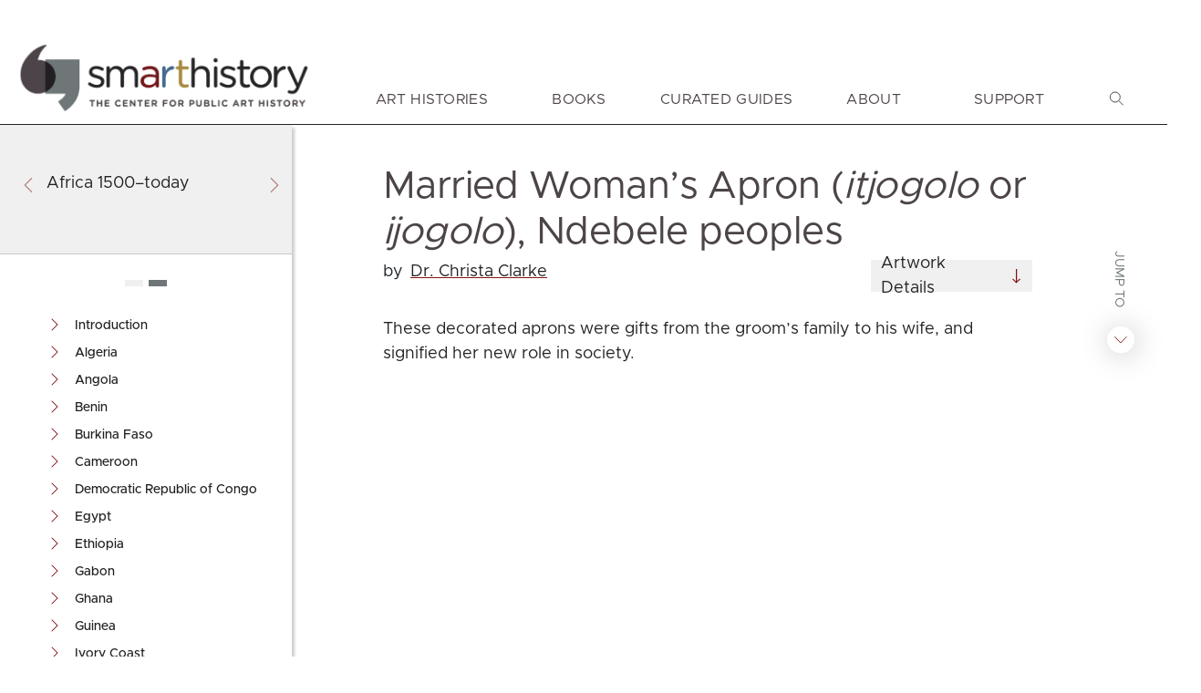

--- FILE ---
content_type: text/html; charset=UTF-8
request_url: https://smarthistory.org/married-womans-apron-ijogolo/
body_size: 54181
content:

<!DOCTYPE html>
<html lang="en">
    <head>
        <meta charset="UTF-8" />
        
        
        <title>
            Smarthistory  &#8211;  Married Woman&#8217;s Apron (itjogolo or ijogolo), Ndebele peoples        </title>
        <meta name="viewport" content="width=device-width, initial-scale=1.0">
        <meta http-equiv="X-UA-Compatible" content="ie=edge">
       
        <link rel="shortcut icon" href="/favicon.ico">
        
        <link rel="stylesheet" href="https://smarthistory.org/wp-content/themes/sh-new-theme/style.css">
        
        <link rel="pingback" href="https://smarthistory.org/xmlrpc.php">
    <!-- Google tag (gtag.js) THIS has to stay for google analytics to work-->
<script async src="https://www.googletagmanager.com/gtag/js?id=G-TZMCMB7GBM"></script>
<script>
  window.dataLayer = window.dataLayer || [];
  function gtag(){dataLayer.push(arguments);}
  
  // Consent: block ads, allow anonymous analytics
  gtag('consent', 'default', {
    'ad_storage': 'denied',
    'analytics_storage': 'granted'
  });

  // Configure analytics: fully anonymized, no personalized ads, no Google signals
  gtag('js', new Date());
  gtag('config', 'G-TZMCMB7GBM', {
    'anonymize_ip': true,
    'allow_google_signals': false,
    'allow_ad_personalization_signals': false,
    'client_storage': 'none' // prevents cookies/localStorage but still counts
  });
</script>
<!--end of google analytics script-->

        
	    <meta name='robots' content='max-image-preview:large' />
	<style>img:is([sizes="auto" i], [sizes^="auto," i]) { contain-intrinsic-size: 3000px 1500px }</style>
	
<!-- sh-og-image-override (mu-plugin) -->
<meta property="og:type" content="article" />
<meta property="og:site_name" content="Smarthistory" />
<meta property="og:title" content="Married Woman&#8217;s Apron (itjogolo or ijogolo), Ndebele peoples &#8211; Smarthistory" />
<meta property="og:description" content="These decorated aprons were gifts from the groom’s family to his wife, and signified her new role in society." />
<meta property="og:url" content="https://smarthistory.org/married-womans-apron-ijogolo/" />
<meta property="og:image" content="https://smarthistory.org/wp-content/uploads/2022/10/ndebele-apron-thumb.jpg" />
<meta property="og:image:secure_url" content="https://smarthistory.org/wp-content/uploads/2022/10/ndebele-apron-thumb.jpg" />
<meta property="og:image:width" content="2500" />
<meta property="og:image:height" content="1406" />
<meta property="og:image:alt" content="Married Woman&#8217;s Apron (&lt;em&gt;itjogolo&lt;/em&gt; or &lt;em&gt;ijogolo&lt;/em&gt;), Ndebele peoples" />
<meta property="og:locale" content="en_US" />
<meta name="twitter:card" content="summary_large_image" />
<meta name="twitter:title" content="Married Woman&#8217;s Apron (itjogolo or ijogolo), Ndebele peoples &#8211; Smarthistory" />
<meta name="twitter:description" content="These decorated aprons were gifts from the groom’s family to his wife, and signified her new role in society." />
<meta name="twitter:image" content="https://smarthistory.org/wp-content/uploads/2022/10/ndebele-apron-thumb.jpg" />
<!-- /sh-og-image-override -->

<link rel='dns-prefetch' href='//cdnjs.cloudflare.com' />
<link rel='dns-prefetch' href='//cdn.jsdelivr.net' />
<link rel='dns-prefetch' href='//fonts.googleapis.com' />
<link rel='dns-prefetch' href='//cdn-images.mailchimp.com' />
<script type="text/javascript">
/* <![CDATA[ */
window._wpemojiSettings = {"baseUrl":"https:\/\/s.w.org\/images\/core\/emoji\/16.0.1\/72x72\/","ext":".png","svgUrl":"https:\/\/s.w.org\/images\/core\/emoji\/16.0.1\/svg\/","svgExt":".svg","source":{"concatemoji":"https:\/\/smarthistory.org\/wp-includes\/js\/wp-emoji-release.min.js?ver=6.8.3"}};
/*! This file is auto-generated */
!function(s,n){var o,i,e;function c(e){try{var t={supportTests:e,timestamp:(new Date).valueOf()};sessionStorage.setItem(o,JSON.stringify(t))}catch(e){}}function p(e,t,n){e.clearRect(0,0,e.canvas.width,e.canvas.height),e.fillText(t,0,0);var t=new Uint32Array(e.getImageData(0,0,e.canvas.width,e.canvas.height).data),a=(e.clearRect(0,0,e.canvas.width,e.canvas.height),e.fillText(n,0,0),new Uint32Array(e.getImageData(0,0,e.canvas.width,e.canvas.height).data));return t.every(function(e,t){return e===a[t]})}function u(e,t){e.clearRect(0,0,e.canvas.width,e.canvas.height),e.fillText(t,0,0);for(var n=e.getImageData(16,16,1,1),a=0;a<n.data.length;a++)if(0!==n.data[a])return!1;return!0}function f(e,t,n,a){switch(t){case"flag":return n(e,"\ud83c\udff3\ufe0f\u200d\u26a7\ufe0f","\ud83c\udff3\ufe0f\u200b\u26a7\ufe0f")?!1:!n(e,"\ud83c\udde8\ud83c\uddf6","\ud83c\udde8\u200b\ud83c\uddf6")&&!n(e,"\ud83c\udff4\udb40\udc67\udb40\udc62\udb40\udc65\udb40\udc6e\udb40\udc67\udb40\udc7f","\ud83c\udff4\u200b\udb40\udc67\u200b\udb40\udc62\u200b\udb40\udc65\u200b\udb40\udc6e\u200b\udb40\udc67\u200b\udb40\udc7f");case"emoji":return!a(e,"\ud83e\udedf")}return!1}function g(e,t,n,a){var r="undefined"!=typeof WorkerGlobalScope&&self instanceof WorkerGlobalScope?new OffscreenCanvas(300,150):s.createElement("canvas"),o=r.getContext("2d",{willReadFrequently:!0}),i=(o.textBaseline="top",o.font="600 32px Arial",{});return e.forEach(function(e){i[e]=t(o,e,n,a)}),i}function t(e){var t=s.createElement("script");t.src=e,t.defer=!0,s.head.appendChild(t)}"undefined"!=typeof Promise&&(o="wpEmojiSettingsSupports",i=["flag","emoji"],n.supports={everything:!0,everythingExceptFlag:!0},e=new Promise(function(e){s.addEventListener("DOMContentLoaded",e,{once:!0})}),new Promise(function(t){var n=function(){try{var e=JSON.parse(sessionStorage.getItem(o));if("object"==typeof e&&"number"==typeof e.timestamp&&(new Date).valueOf()<e.timestamp+604800&&"object"==typeof e.supportTests)return e.supportTests}catch(e){}return null}();if(!n){if("undefined"!=typeof Worker&&"undefined"!=typeof OffscreenCanvas&&"undefined"!=typeof URL&&URL.createObjectURL&&"undefined"!=typeof Blob)try{var e="postMessage("+g.toString()+"("+[JSON.stringify(i),f.toString(),p.toString(),u.toString()].join(",")+"));",a=new Blob([e],{type:"text/javascript"}),r=new Worker(URL.createObjectURL(a),{name:"wpTestEmojiSupports"});return void(r.onmessage=function(e){c(n=e.data),r.terminate(),t(n)})}catch(e){}c(n=g(i,f,p,u))}t(n)}).then(function(e){for(var t in e)n.supports[t]=e[t],n.supports.everything=n.supports.everything&&n.supports[t],"flag"!==t&&(n.supports.everythingExceptFlag=n.supports.everythingExceptFlag&&n.supports[t]);n.supports.everythingExceptFlag=n.supports.everythingExceptFlag&&!n.supports.flag,n.DOMReady=!1,n.readyCallback=function(){n.DOMReady=!0}}).then(function(){return e}).then(function(){var e;n.supports.everything||(n.readyCallback(),(e=n.source||{}).concatemoji?t(e.concatemoji):e.wpemoji&&e.twemoji&&(t(e.twemoji),t(e.wpemoji)))}))}((window,document),window._wpemojiSettings);
/* ]]> */
</script>
<link rel='stylesheet' id='simple_tooltips_style-css' href='https://smarthistory.org/wp-content/plugins/simple-tooltips/zebra_tooltips.css?ver=6.8.3' type='text/css' media='all' />
<style id='wp-emoji-styles-inline-css' type='text/css'>

	img.wp-smiley, img.emoji {
		display: inline !important;
		border: none !important;
		box-shadow: none !important;
		height: 1em !important;
		width: 1em !important;
		margin: 0 0.07em !important;
		vertical-align: -0.1em !important;
		background: none !important;
		padding: 0 !important;
	}
</style>
<style id='co-authors-plus-coauthors-style-inline-css' type='text/css'>
.wp-block-co-authors-plus-coauthors.is-layout-flow [class*=wp-block-co-authors-plus]{display:inline}

</style>
<style id='co-authors-plus-avatar-style-inline-css' type='text/css'>
.wp-block-co-authors-plus-avatar :where(img){height:auto;max-width:100%;vertical-align:bottom}.wp-block-co-authors-plus-coauthors.is-layout-flow .wp-block-co-authors-plus-avatar :where(img){vertical-align:middle}.wp-block-co-authors-plus-avatar:is(.alignleft,.alignright){display:table}.wp-block-co-authors-plus-avatar.aligncenter{display:table;margin-inline:auto}

</style>
<style id='co-authors-plus-image-style-inline-css' type='text/css'>
.wp-block-co-authors-plus-image{margin-bottom:0}.wp-block-co-authors-plus-image :where(img){height:auto;max-width:100%;vertical-align:bottom}.wp-block-co-authors-plus-coauthors.is-layout-flow .wp-block-co-authors-plus-image :where(img){vertical-align:middle}.wp-block-co-authors-plus-image:is(.alignfull,.alignwide) :where(img){width:100%}.wp-block-co-authors-plus-image:is(.alignleft,.alignright){display:table}.wp-block-co-authors-plus-image.aligncenter{display:table;margin-inline:auto}

</style>
<style id='elasticpress-related-posts-style-inline-css' type='text/css'>
.editor-styles-wrapper .wp-block-elasticpress-related-posts ul,.wp-block-elasticpress-related-posts ul{list-style-type:none;padding:0}.editor-styles-wrapper .wp-block-elasticpress-related-posts ul li a>div{display:inline}

</style>
<link rel='stylesheet' id='twenty20-css' href='https://smarthistory.org/wp-content/plugins/twenty20/assets/css/twenty20.css?ver=2.0.4' type='text/css' media='all' />
<link rel='stylesheet' id='ep_general_styles-css' href='https://smarthistory.org/wp-content/plugins/elasticpress/dist/css/general-styles.css?ver=66295efe92a630617c00' type='text/css' media='all' />
<link rel='stylesheet' id='smthsty-fonts-css' href='https://fonts.googleapis.com/css?family=Open+Sans%3A400i%2C600%2C600i%2C300%2C300i&#038;ver=6.8.3' type='text/css' media='all' />
<link rel='stylesheet' id='mailchimp-styles-css' href='//cdn-images.mailchimp.com/embedcode/horizontal-slim-10_7.css?ver=6.8.3' type='text/css' media='all' />
<link rel='stylesheet' id='fancybox-css' href='https://smarthistory.org/wp-content/plugins/easy-fancybox/fancybox/1.5.4/jquery.fancybox.css?ver=1768433886' type='text/css' media='screen' />
<link rel='stylesheet' id='ubermenu-css' href='https://smarthistory.org/wp-content/plugins/ubermenu/pro/assets/css/ubermenu.min.css?ver=3.8.5' type='text/css' media='all' />
<link rel='stylesheet' id='ubermenu-black-white-2-css' href='https://smarthistory.org/wp-content/plugins/ubermenu/assets/css/skins/blackwhite2.css?ver=6.8.3' type='text/css' media='all' />
<link rel='stylesheet' id='ubermenu-nightsky-css' href='https://smarthistory.org/wp-content/plugins/ubermenu/pro/assets/css/skins/nightsky.css?ver=6.8.3' type='text/css' media='all' />
<link rel='stylesheet' id='ubermenu-font-awesome-all-css' href='https://smarthistory.org/wp-content/plugins/ubermenu/assets/fontawesome/css/all.min.css?ver=6.8.3' type='text/css' media='all' />
<link rel='stylesheet' id='theme-style-css' href='https://smarthistory.org/wp-content/themes/sh-new-theme/style.css?ver=1767991355' type='text/css' media='all' />
<link rel='stylesheet' id='bundled-css-css' href='https://smarthistory.org/wp-content/themes/sh-new-theme/assets/build/bundle.css?ver=1767991355' type='text/css' media='all' />
<script type="text/javascript" src="https://smarthistory.org/wp-includes/js/jquery/jquery.min.js?ver=3.7.1" id="jquery-core-js"></script>
<script type="text/javascript" src="https://smarthistory.org/wp-includes/js/jquery/jquery-migrate.min.js?ver=3.4.1" id="jquery-migrate-js"></script>
<script type="text/javascript" src="https://cdn.jsdelivr.net/npm/swiper@11/swiper-bundle.min.js?ver=6.8.3" id="swiperjs-js"></script>
<link rel="https://api.w.org/" href="https://smarthistory.org/wp-json/" /><link rel="alternate" title="JSON" type="application/json" href="https://smarthistory.org/wp-json/wp/v2/detail-page/16140" /><link rel="EditURI" type="application/rsd+xml" title="RSD" href="https://smarthistory.org/xmlrpc.php?rsd" />
<link rel="canonical" href="https://smarthistory.org/married-womans-apron-ijogolo/" />
<link rel='shortlink' href='https://smarthistory.org/?p=16140' />
<link rel="alternate" title="oEmbed (JSON)" type="application/json+oembed" href="https://smarthistory.org/wp-json/oembed/1.0/embed?url=https%3A%2F%2Fsmarthistory.org%2Fmarried-womans-apron-ijogolo%2F" />
<link rel="alternate" title="oEmbed (XML)" type="text/xml+oembed" href="https://smarthistory.org/wp-json/oembed/1.0/embed?url=https%3A%2F%2Fsmarthistory.org%2Fmarried-womans-apron-ijogolo%2F&#038;format=xml" />
    <style type="text/css">
        .wpcp {background: #f7f7f7; padding: 16px 20px; border-radius: 5px; line-height: 20px;}
    </style>
    <style id="ubermenu-custom-generated-css">
/** Font Awesome 4 Compatibility **/
.fa{font-style:normal;font-variant:normal;font-weight:normal;font-family:FontAwesome;}

/** UberMenu Responsive Styles (Breakpoint Setting) **/
@media screen and (min-width: 1201px){
  .ubermenu{ display:block !important; } .ubermenu-responsive .ubermenu-item.ubermenu-hide-desktop{ display:none !important; } .ubermenu-responsive.ubermenu-retractors-responsive .ubermenu-retractor-mobile{ display:none; }  /* Top level items full height */ .ubermenu.ubermenu-horizontal.ubermenu-items-vstretch .ubermenu-nav{   display:flex;   align-items:stretch; } .ubermenu.ubermenu-horizontal.ubermenu-items-vstretch .ubermenu-item.ubermenu-item-level-0{   display:flex;   flex-direction:column; } .ubermenu.ubermenu-horizontal.ubermenu-items-vstretch .ubermenu-item.ubermenu-item-level-0 > .ubermenu-target{   flex:1;   display:flex;   align-items:center; flex-wrap:wrap; } .ubermenu.ubermenu-horizontal.ubermenu-items-vstretch .ubermenu-item.ubermenu-item-level-0 > .ubermenu-target > .ubermenu-target-divider{ position:static; flex-basis:100%; } .ubermenu.ubermenu-horizontal.ubermenu-items-vstretch .ubermenu-item.ubermenu-item-level-0 > .ubermenu-target.ubermenu-item-layout-image_left > .ubermenu-target-text{ padding-left:1em; } .ubermenu.ubermenu-horizontal.ubermenu-items-vstretch .ubermenu-item.ubermenu-item-level-0 > .ubermenu-target.ubermenu-item-layout-image_right > .ubermenu-target-text{ padding-right:1em; } .ubermenu.ubermenu-horizontal.ubermenu-items-vstretch .ubermenu-item.ubermenu-item-level-0 > .ubermenu-target.ubermenu-item-layout-image_above, .ubermenu.ubermenu-horizontal.ubermenu-items-vstretch .ubermenu-item.ubermenu-item-level-0 > .ubermenu-target.ubermenu-item-layout-image_below{ flex-direction:column; } .ubermenu.ubermenu-horizontal.ubermenu-items-vstretch .ubermenu-item.ubermenu-item-level-0 > .ubermenu-submenu-drop{   top:100%; } .ubermenu.ubermenu-horizontal.ubermenu-items-vstretch .ubermenu-item-level-0:not(.ubermenu-align-right) + .ubermenu-item.ubermenu-align-right{ margin-left:auto; } .ubermenu.ubermenu-horizontal.ubermenu-items-vstretch .ubermenu-item.ubermenu-item-level-0 > .ubermenu-target.ubermenu-content-align-left{   justify-content:flex-start; } .ubermenu.ubermenu-horizontal.ubermenu-items-vstretch .ubermenu-item.ubermenu-item-level-0 > .ubermenu-target.ubermenu-content-align-center{   justify-content:center; } .ubermenu.ubermenu-horizontal.ubermenu-items-vstretch .ubermenu-item.ubermenu-item-level-0 > .ubermenu-target.ubermenu-content-align-right{   justify-content:flex-end; }  /* Force current submenu always open but below others */ .ubermenu-force-current-submenu .ubermenu-item-level-0.ubermenu-current-menu-item > .ubermenu-submenu-drop, .ubermenu-force-current-submenu .ubermenu-item-level-0.ubermenu-current-menu-ancestor > .ubermenu-submenu-drop {     display: block!important;     opacity: 1!important;     visibility: visible!important;     margin: 0!important;     top: auto!important;     height: auto;     z-index:19; }   /* Invert Horizontal menu to make subs go up */ .ubermenu-invert.ubermenu-horizontal .ubermenu-item-level-0 > .ubermenu-submenu-drop, .ubermenu-invert.ubermenu-horizontal.ubermenu-items-vstretch .ubermenu-item.ubermenu-item-level-0>.ubermenu-submenu-drop{  top:auto;  bottom:100%; } .ubermenu-invert.ubermenu-horizontal.ubermenu-sub-indicators .ubermenu-item-level-0.ubermenu-has-submenu-drop > .ubermenu-target > .ubermenu-sub-indicator{ transform:rotate(180deg); } /* Make second level flyouts fly up */ .ubermenu-invert.ubermenu-horizontal .ubermenu-submenu .ubermenu-item.ubermenu-active > .ubermenu-submenu-type-flyout{     top:auto;     bottom:0; } /* Clip the submenus properly when inverted */ .ubermenu-invert.ubermenu-horizontal .ubermenu-item-level-0 > .ubermenu-submenu-drop{     clip: rect(-5000px,5000px,auto,-5000px); }    /* Invert Vertical menu to make subs go left */ .ubermenu-invert.ubermenu-vertical .ubermenu-item-level-0 > .ubermenu-submenu-drop{   right:100%;   left:auto; } .ubermenu-invert.ubermenu-vertical.ubermenu-sub-indicators .ubermenu-item-level-0.ubermenu-item-has-children > .ubermenu-target > .ubermenu-sub-indicator{   right:auto;   left:10px; transform:rotate(90deg); } .ubermenu-vertical.ubermenu-invert .ubermenu-item > .ubermenu-submenu-drop {   clip: rect(-5000px,5000px,5000px,-5000px); } /* Vertical Flyout > Flyout */ .ubermenu-vertical.ubermenu-invert.ubermenu-sub-indicators .ubermenu-has-submenu-drop > .ubermenu-target{   padding-left:25px; } .ubermenu-vertical.ubermenu-invert .ubermenu-item > .ubermenu-target > .ubermenu-sub-indicator {   right:auto;   left:10px;   transform:rotate(90deg); } .ubermenu-vertical.ubermenu-invert .ubermenu-item > .ubermenu-submenu-drop.ubermenu-submenu-type-flyout, .ubermenu-vertical.ubermenu-invert .ubermenu-submenu-type-flyout > .ubermenu-item > .ubermenu-submenu-drop {   right: 100%;   left: auto; }  .ubermenu-responsive-toggle{ display:none; }
}
@media screen and (max-width: 1200px){
   .ubermenu-responsive-toggle, .ubermenu-sticky-toggle-wrapper { display: block; }  .ubermenu-responsive{ width:100%; max-height:600px; visibility:visible; overflow:visible;  -webkit-transition:max-height 1s ease-in; transition:max-height .3s ease-in; } .ubermenu-responsive.ubermenu-mobile-accordion:not(.ubermenu-mobile-modal):not(.ubermenu-in-transition):not(.ubermenu-responsive-collapse){ max-height:none; } .ubermenu-responsive.ubermenu-items-align-center{   text-align:left; } .ubermenu-responsive.ubermenu{ margin:0; } .ubermenu-responsive.ubermenu .ubermenu-nav{ display:block; }  .ubermenu-responsive.ubermenu-responsive-nocollapse, .ubermenu-repsonsive.ubermenu-no-transitions{ display:block; max-height:none; }  .ubermenu-responsive.ubermenu-responsive-collapse{ max-height:none; visibility:visible; overflow:visible; } .ubermenu-responsive.ubermenu-responsive-collapse{ max-height:0; overflow:hidden !important; visibility:hidden; } .ubermenu-responsive.ubermenu-in-transition, .ubermenu-responsive.ubermenu-in-transition .ubermenu-nav{ overflow:hidden !important; visibility:visible; } .ubermenu-responsive.ubermenu-responsive-collapse:not(.ubermenu-in-transition){ border-top-width:0; border-bottom-width:0; } .ubermenu-responsive.ubermenu-responsive-collapse .ubermenu-item .ubermenu-submenu{ display:none; }  .ubermenu-responsive .ubermenu-item-level-0{ width:50%; } .ubermenu-responsive.ubermenu-responsive-single-column .ubermenu-item-level-0{ float:none; clear:both; width:100%; } .ubermenu-responsive .ubermenu-item.ubermenu-item-level-0 > .ubermenu-target{ border:none; box-shadow:none; } .ubermenu-responsive .ubermenu-item.ubermenu-has-submenu-flyout{ position:static; } .ubermenu-responsive.ubermenu-sub-indicators .ubermenu-submenu-type-flyout .ubermenu-has-submenu-drop > .ubermenu-target > .ubermenu-sub-indicator{ transform:rotate(0); right:10px; left:auto; } .ubermenu-responsive .ubermenu-nav .ubermenu-item .ubermenu-submenu.ubermenu-submenu-drop{ width:100%; min-width:100%; max-width:100%; top:auto; left:0 !important; } .ubermenu-responsive.ubermenu-has-border .ubermenu-nav .ubermenu-item .ubermenu-submenu.ubermenu-submenu-drop{ left: -1px !important; /* For borders */ } .ubermenu-responsive .ubermenu-submenu.ubermenu-submenu-type-mega > .ubermenu-item.ubermenu-column{ min-height:0; border-left:none;  float:left; /* override left/center/right content alignment */ display:block; } .ubermenu-responsive .ubermenu-item.ubermenu-active > .ubermenu-submenu.ubermenu-submenu-type-mega{     max-height:none;     height:auto;/*prevent overflow scrolling since android is still finicky*/     overflow:visible; } .ubermenu-responsive.ubermenu-transition-slide .ubermenu-item.ubermenu-in-transition > .ubermenu-submenu-drop{ max-height:1000px; /* because of slide transition */ } .ubermenu .ubermenu-submenu-type-flyout .ubermenu-submenu-type-mega{ min-height:0; } .ubermenu.ubermenu-responsive .ubermenu-column, .ubermenu.ubermenu-responsive .ubermenu-column-auto{ min-width:50%; } .ubermenu.ubermenu-responsive .ubermenu-autoclear > .ubermenu-column{ clear:none; } .ubermenu.ubermenu-responsive .ubermenu-column:nth-of-type(2n+1){ clear:both; } .ubermenu.ubermenu-responsive .ubermenu-submenu-retractor-top:not(.ubermenu-submenu-retractor-top-2) .ubermenu-column:nth-of-type(2n+1){ clear:none; } .ubermenu.ubermenu-responsive .ubermenu-submenu-retractor-top:not(.ubermenu-submenu-retractor-top-2) .ubermenu-column:nth-of-type(2n+2){ clear:both; }  .ubermenu-responsive-single-column-subs .ubermenu-submenu .ubermenu-item { float: none; clear: both; width: 100%; min-width: 100%; }  /* Submenu footer content */ .ubermenu .ubermenu-submenu-footer{     position:relative; clear:both;     bottom:auto;     right:auto; }   .ubermenu.ubermenu-responsive .ubermenu-tabs, .ubermenu.ubermenu-responsive .ubermenu-tabs-group, .ubermenu.ubermenu-responsive .ubermenu-tab, .ubermenu.ubermenu-responsive .ubermenu-tab-content-panel{ /** TABS SHOULD BE 100%  ACCORDION */ width:100%; min-width:100%; max-width:100%; left:0; } .ubermenu.ubermenu-responsive .ubermenu-tabs, .ubermenu.ubermenu-responsive .ubermenu-tab-content-panel{ min-height:0 !important;/* Override Inline Style from JS */ } .ubermenu.ubermenu-responsive .ubermenu-tabs{ z-index:15; } .ubermenu.ubermenu-responsive .ubermenu-tab-content-panel{ z-index:20; } /* Tab Layering */ .ubermenu-responsive .ubermenu-tab{ position:relative; } .ubermenu-responsive .ubermenu-tab.ubermenu-active{ position:relative; z-index:20; } .ubermenu-responsive .ubermenu-tab > .ubermenu-target{ border-width:0 0 1px 0; } .ubermenu-responsive.ubermenu-sub-indicators .ubermenu-tabs > .ubermenu-tabs-group > .ubermenu-tab.ubermenu-has-submenu-drop > .ubermenu-target > .ubermenu-sub-indicator{ transform:rotate(0); right:10px; left:auto; }  .ubermenu-responsive .ubermenu-tabs > .ubermenu-tabs-group > .ubermenu-tab > .ubermenu-tab-content-panel{ top:auto; border-width:1px; } .ubermenu-responsive .ubermenu-tab-layout-bottom > .ubermenu-tabs-group{ /*position:relative;*/ }   .ubermenu-reponsive .ubermenu-item-level-0 > .ubermenu-submenu-type-stack{ /* Top Level Stack Columns */ position:relative; }  .ubermenu-responsive .ubermenu-submenu-type-stack .ubermenu-column, .ubermenu-responsive .ubermenu-submenu-type-stack .ubermenu-column-auto{ /* Stack Columns */ width:100%; max-width:100%; }   .ubermenu-responsive .ubermenu-item-mini{ /* Mini items */ min-width:0; width:auto; float:left; clear:none !important; } .ubermenu-responsive .ubermenu-item.ubermenu-item-mini > a.ubermenu-target{ padding-left:20px; padding-right:20px; }   .ubermenu-responsive .ubermenu-item.ubermenu-hide-mobile{ /* Hiding items */ display:none !important; }  .ubermenu-responsive.ubermenu-hide-bkgs .ubermenu-submenu.ubermenu-submenu-bkg-img{ /** Hide Background Images in Submenu */ background-image:none; } .ubermenu.ubermenu-responsive .ubermenu-item-level-0.ubermenu-item-mini{ min-width:0; width:auto; } .ubermenu-vertical .ubermenu-item.ubermenu-item-level-0{ width:100%; } .ubermenu-vertical.ubermenu-sub-indicators .ubermenu-item-level-0.ubermenu-item-has-children > .ubermenu-target > .ubermenu-sub-indicator{ right:10px; left:auto; transform:rotate(0); } .ubermenu-vertical .ubermenu-item.ubermenu-item-level-0.ubermenu-relative.ubermenu-active > .ubermenu-submenu-drop.ubermenu-submenu-align-vertical_parent_item{     top:auto; }   .ubermenu.ubermenu-responsive .ubermenu-tabs{     position:static; } /* Tabs on Mobile with mouse (but not click) - leave space to hover off */ .ubermenu:not(.ubermenu-is-mobile):not(.ubermenu-submenu-indicator-closes) .ubermenu-submenu .ubermenu-tab[data-ubermenu-trigger="mouseover"] .ubermenu-tab-content-panel, .ubermenu:not(.ubermenu-is-mobile):not(.ubermenu-submenu-indicator-closes) .ubermenu-submenu .ubermenu-tab[data-ubermenu-trigger="hover_intent"] .ubermenu-tab-content-panel{     margin-left:6%; width:94%; min-width:94%; }  /* Sub indicator close visibility */ .ubermenu.ubermenu-submenu-indicator-closes .ubermenu-active > .ubermenu-target > .ubermenu-sub-indicator-close{ display:block; display: flex; align-items: center; justify-content: center; } .ubermenu.ubermenu-submenu-indicator-closes .ubermenu-active > .ubermenu-target > .ubermenu-sub-indicator{ display:none; }  .ubermenu .ubermenu-tabs .ubermenu-tab-content-panel{     box-shadow: 0 5px 10px rgba(0,0,0,.075); }  /* When submenus and items go full width, move items back to appropriate positioning */ .ubermenu .ubermenu-submenu-rtl {     direction: ltr; }   /* Fixed position mobile menu */ .ubermenu.ubermenu-mobile-modal{   position:fixed;   z-index:9999999; opacity:1;   top:0;   left:0;   width:100%;   width:100vw;   max-width:100%;   max-width:100vw; height:100%; height:calc(100vh - calc(100vh - 100%)); height:-webkit-fill-available; max-height:calc(100vh - calc(100vh - 100%)); max-height:-webkit-fill-available;   border:none; box-sizing:border-box;    display:flex;   flex-direction:column;   justify-content:flex-start; overflow-y:auto !important; /* for non-accordion mode */ overflow-x:hidden !important; overscroll-behavior: contain; transform:scale(1); transition-duration:.1s; transition-property: all; } .ubermenu.ubermenu-mobile-modal.ubermenu-mobile-accordion.ubermenu-interaction-press{ overflow-y:hidden !important; } .ubermenu.ubermenu-mobile-modal.ubermenu-responsive-collapse{ overflow:hidden !important; opacity:0; transform:scale(.9); visibility:hidden; } .ubermenu.ubermenu-mobile-modal .ubermenu-nav{   flex:1;   overflow-y:auto !important; overscroll-behavior: contain; } .ubermenu.ubermenu-mobile-modal .ubermenu-item-level-0{ margin:0; } .ubermenu.ubermenu-mobile-modal .ubermenu-mobile-close-button{ border:none; background:none; border-radius:0; padding:1em; color:inherit; display:inline-block; text-align:center; font-size:14px; } .ubermenu.ubermenu-mobile-modal .ubermenu-mobile-footer .ubermenu-mobile-close-button{ width: 100%; display: flex; align-items: center; justify-content: center; } .ubermenu.ubermenu-mobile-modal .ubermenu-mobile-footer .ubermenu-mobile-close-button .ubermenu-icon-essential, .ubermenu.ubermenu-mobile-modal .ubermenu-mobile-footer .ubermenu-mobile-close-button .fas.fa-times{ margin-right:.2em; }  /* Header/Footer Mobile content */ .ubermenu .ubermenu-mobile-header, .ubermenu .ubermenu-mobile-footer{ display:block; text-align:center; color:inherit; }  /* Accordion submenus mobile (single column tablet) */ .ubermenu.ubermenu-responsive-single-column.ubermenu-mobile-accordion.ubermenu-interaction-press .ubermenu-item > .ubermenu-submenu-drop, .ubermenu.ubermenu-responsive-single-column.ubermenu-mobile-accordion.ubermenu-interaction-press .ubermenu-tab > .ubermenu-tab-content-panel{ box-sizing:border-box; border-left:none; border-right:none; box-shadow:none; } .ubermenu.ubermenu-responsive-single-column.ubermenu-mobile-accordion.ubermenu-interaction-press .ubermenu-item.ubermenu-active > .ubermenu-submenu-drop, .ubermenu.ubermenu-responsive-single-column.ubermenu-mobile-accordion.ubermenu-interaction-press .ubermenu-tab.ubermenu-active > .ubermenu-tab-content-panel{   position:static; }   /* Accordion indented - remove borders and extra spacing from headers */ .ubermenu.ubermenu-mobile-accordion-indent .ubermenu-submenu.ubermenu-submenu-drop, .ubermenu.ubermenu-mobile-accordion-indent .ubermenu-submenu .ubermenu-item-header.ubermenu-has-submenu-stack > .ubermenu-target{   border:none; } .ubermenu.ubermenu-mobile-accordion-indent .ubermenu-submenu .ubermenu-item-header.ubermenu-has-submenu-stack > .ubermenu-submenu-type-stack{   padding-top:0; } /* Accordion dropdown indentation padding */ .ubermenu.ubermenu-mobile-accordion-indent .ubermenu-submenu-drop .ubermenu-submenu-drop .ubermenu-item > .ubermenu-target, .ubermenu.ubermenu-mobile-accordion-indent .ubermenu-submenu-drop .ubermenu-tab-content-panel .ubermenu-item > .ubermenu-target{   padding-left:calc( var(--ubermenu-accordion-indent) * 2 ); } .ubermenu.ubermenu-mobile-accordion-indent .ubermenu-submenu-drop .ubermenu-submenu-drop .ubermenu-submenu-drop .ubermenu-item > .ubermenu-target, .ubermenu.ubermenu-mobile-accordion-indent .ubermenu-submenu-drop .ubermenu-tab-content-panel .ubermenu-tab-content-panel .ubermenu-item > .ubermenu-target{   padding-left:calc( var(--ubermenu-accordion-indent) * 3 ); } .ubermenu.ubermenu-mobile-accordion-indent .ubermenu-submenu-drop .ubermenu-submenu-drop .ubermenu-submenu-drop .ubermenu-submenu-drop .ubermenu-item > .ubermenu-target, .ubermenu.ubermenu-mobile-accordion-indent .ubermenu-submenu-drop .ubermenu-tab-content-panel .ubermenu-tab-content-panel .ubermenu-tab-content-panel .ubermenu-item > .ubermenu-target{   padding-left:calc( var(--ubermenu-accordion-indent) * 4 ); } /* Reverse Accordion dropdown indentation padding */ .rtl .ubermenu.ubermenu-mobile-accordion-indent .ubermenu-submenu-drop .ubermenu-submenu-drop .ubermenu-item > .ubermenu-target, .rtl .ubermenu.ubermenu-mobile-accordion-indent .ubermenu-submenu-drop .ubermenu-tab-content-panel .ubermenu-item > .ubermenu-target{ padding-left:0;   padding-right:calc( var(--ubermenu-accordion-indent) * 2 ); } .rtl .ubermenu.ubermenu-mobile-accordion-indent .ubermenu-submenu-drop .ubermenu-submenu-drop .ubermenu-submenu-drop .ubermenu-item > .ubermenu-target, .rtl .ubermenu.ubermenu-mobile-accordion-indent .ubermenu-submenu-drop .ubermenu-tab-content-panel .ubermenu-tab-content-panel .ubermenu-item > .ubermenu-target{ padding-left:0; padding-right:calc( var(--ubermenu-accordion-indent) * 3 ); } .rtl .ubermenu.ubermenu-mobile-accordion-indent .ubermenu-submenu-drop .ubermenu-submenu-drop .ubermenu-submenu-drop .ubermenu-submenu-drop .ubermenu-item > .ubermenu-target, .rtl .ubermenu.ubermenu-mobile-accordion-indent .ubermenu-submenu-drop .ubermenu-tab-content-panel .ubermenu-tab-content-panel .ubermenu-tab-content-panel .ubermenu-item > .ubermenu-target{ padding-left:0; padding-right:calc( var(--ubermenu-accordion-indent) * 4 ); }  .ubermenu-responsive-toggle{ display:block; }
}
@media screen and (max-width: 480px){
  .ubermenu.ubermenu-responsive .ubermenu-item-level-0{ width:100%; } .ubermenu.ubermenu-responsive .ubermenu-column, .ubermenu.ubermenu-responsive .ubermenu-column-auto{ min-width:100%; } .ubermenu .ubermenu-autocolumn:not(:first-child), .ubermenu .ubermenu-autocolumn:not(:first-child) .ubermenu-submenu-type-stack{     padding-top:0; } .ubermenu .ubermenu-autocolumn:not(:last-child), .ubermenu .ubermenu-autocolumn:not(:last-child) .ubermenu-submenu-type-stack{     padding-bottom:0; } .ubermenu .ubermenu-autocolumn > .ubermenu-submenu-type-stack > .ubermenu-item-normal:first-child{     margin-top:0; }     /* Accordion submenus mobile */ .ubermenu.ubermenu-responsive.ubermenu-mobile-accordion.ubermenu-interaction-press .ubermenu-item > .ubermenu-submenu-drop, .ubermenu.ubermenu-responsive.ubermenu-mobile-accordion.ubermenu-interaction-press .ubermenu-tab > .ubermenu-tab-content-panel{     box-shadow:none; box-sizing:border-box; border-left:none; border-right:none; } .ubermenu.ubermenu-responsive.ubermenu-mobile-accordion.ubermenu-interaction-press .ubermenu-item.ubermenu-active > .ubermenu-submenu-drop, .ubermenu.ubermenu-responsive.ubermenu-mobile-accordion.ubermenu-interaction-press .ubermenu-tab.ubermenu-active > .ubermenu-tab-content-panel{     position:static; } 
}


/** UberMenu Custom Menu Styles (Customizer) **/
/* main */
 .ubermenu-main .ubermenu-item .ubermenu-submenu-drop { -webkit-transition-duration:.5s; -ms-transition-duration:.5s; transition-duration:.5s; }
 .ubermenu.ubermenu-main { background:none; border:none; box-shadow:none; }
 .ubermenu.ubermenu-main .ubermenu-item-level-0 > .ubermenu-target { border:none; box-shadow:none; }
 .ubermenu.ubermenu-main.ubermenu-horizontal .ubermenu-submenu-drop.ubermenu-submenu-align-left_edge_bar, .ubermenu.ubermenu-main.ubermenu-horizontal .ubermenu-submenu-drop.ubermenu-submenu-align-full_width { left:0; }
 .ubermenu.ubermenu-main.ubermenu-horizontal .ubermenu-item-level-0.ubermenu-active > .ubermenu-submenu-drop, .ubermenu.ubermenu-main.ubermenu-horizontal:not(.ubermenu-transition-shift) .ubermenu-item-level-0 > .ubermenu-submenu-drop { margin-top:0; }
 .ubermenu-main.ubermenu-transition-fade .ubermenu-item .ubermenu-submenu-drop { margin-top:0; }
 .ubermenu-main .ubermenu-item-level-0 > .ubermenu-target { text-transform:uppercase; color:#211f22; border:none; }
 .ubermenu-main .ubermenu-nav .ubermenu-item.ubermenu-item-level-0 > .ubermenu-target { font-weight:normal; }
 .ubermenu.ubermenu-main .ubermenu-item-level-0:hover > .ubermenu-target, .ubermenu-main .ubermenu-item-level-0.ubermenu-active > .ubermenu-target { color:#211f22; }
 .ubermenu-main .ubermenu-item-level-0.ubermenu-current-menu-item > .ubermenu-target, .ubermenu-main .ubermenu-item-level-0.ubermenu-current-menu-parent > .ubermenu-target, .ubermenu-main .ubermenu-item-level-0.ubermenu-current-menu-ancestor > .ubermenu-target { color:#211f22; }
 .ubermenu-main .ubermenu-item.ubermenu-item-level-0 > .ubermenu-highlight { color:#ffffff; }
 .ubermenu-main .ubermenu-submenu.ubermenu-submenu-drop { color:#ffffff; }
 .ubermenu-main .ubermenu-submenu .ubermenu-highlight { color:#ffffff; }
 .ubermenu-main .ubermenu-item-normal > .ubermenu-target { color:#424549; }
 .ubermenu.ubermenu-main .ubermenu-item-normal > .ubermenu-target:hover, .ubermenu.ubermenu-main .ubermenu-item-normal.ubermenu-active > .ubermenu-target { color:#221f22; }
 .ubermenu-main .ubermenu-item-normal.ubermenu-current-menu-item > .ubermenu-target { color:#221f22; }
 .ubermenu-main .ubermenu-submenu .ubermenu-has-submenu-drop > .ubermenu-target > .ubermenu-sub-indicator { color:#ffffff; }
 .ubermenu-main .ubermenu-icon { width:30px; }
/* visual-nav */
 .ubermenu-visual-nav .ubermenu-row { max-width:1050px; margin-left:auto; margin-right:auto; }


/** UberMenu Custom Menu Item Styles (Menu Item Settings) **/
/* 9195 */   .ubermenu .ubermenu-item.ubermenu-item-9195.ubermenu-active > .ubermenu-target, .ubermenu .ubermenu-item.ubermenu-item-9195 > .ubermenu-target:hover, .ubermenu .ubermenu-submenu .ubermenu-item.ubermenu-item-9195.ubermenu-active > .ubermenu-target, .ubermenu .ubermenu-submenu .ubermenu-item.ubermenu-item-9195 > .ubermenu-target:hover { background:#acd58a; }
/* 18735 */  .ubermenu .ubermenu-item.ubermenu-item-18735.ubermenu-active > .ubermenu-target, .ubermenu .ubermenu-item.ubermenu-item-18735:hover > .ubermenu-target, .ubermenu .ubermenu-submenu .ubermenu-item.ubermenu-item-18735.ubermenu-active > .ubermenu-target, .ubermenu .ubermenu-submenu .ubermenu-item.ubermenu-item-18735:hover > .ubermenu-target { color:#acd58a; }
/* 18732 */  .ubermenu .ubermenu-item.ubermenu-item-18732.ubermenu-active > .ubermenu-target, .ubermenu .ubermenu-item.ubermenu-item-18732:hover > .ubermenu-target, .ubermenu .ubermenu-submenu .ubermenu-item.ubermenu-item-18732.ubermenu-active > .ubermenu-target, .ubermenu .ubermenu-submenu .ubermenu-item.ubermenu-item-18732:hover > .ubermenu-target { color:#acd58a; }
/* 18734 */  .ubermenu .ubermenu-item.ubermenu-item-18734.ubermenu-active > .ubermenu-target, .ubermenu .ubermenu-item.ubermenu-item-18734:hover > .ubermenu-target, .ubermenu .ubermenu-submenu .ubermenu-item.ubermenu-item-18734.ubermenu-active > .ubermenu-target, .ubermenu .ubermenu-submenu .ubermenu-item.ubermenu-item-18734:hover > .ubermenu-target { color:#acd58a; }
/* 18737 */  .ubermenu .ubermenu-item.ubermenu-item-18737.ubermenu-active > .ubermenu-target, .ubermenu .ubermenu-item.ubermenu-item-18737 > .ubermenu-target:hover, .ubermenu .ubermenu-submenu .ubermenu-item.ubermenu-item-18737.ubermenu-active > .ubermenu-target, .ubermenu .ubermenu-submenu .ubermenu-item.ubermenu-item-18737 > .ubermenu-target:hover { background:#acd58a; }

/* Status: Loaded from Transient */

</style><link rel="icon" href="https://smarthistory.org/wp-content/uploads/2015/11/cropped-SHLogoBigSquare1-150x150.jpg" sizes="32x32" />
<link rel="icon" href="https://smarthistory.org/wp-content/uploads/2015/11/cropped-SHLogoBigSquare1-300x300.jpg" sizes="192x192" />
<link rel="apple-touch-icon" href="https://smarthistory.org/wp-content/uploads/2015/11/cropped-SHLogoBigSquare1-300x300.jpg" />
<meta name="msapplication-TileImage" content="https://smarthistory.org/wp-content/uploads/2015/11/cropped-SHLogoBigSquare1-300x300.jpg" />
    </head>
    <body class="wp-singular detail-page-template-default single single-detail-page postid-16140 wp-theme-sh-new-theme">
      <div class="wrapper-for-scrolling-overflow-fix">
        <header id="topHeader" class="container-fluid sh-header">
           <a href="https://smarthistory.org" class="site-logo" aria-label="Smarthistory | The Center for Public Art History">
                <img src="https://smarthistory.org/wp-content/themes/sh-new-theme/assets/images/sh-logo-header.svg" alt="Smarthistory Logo">
            </a>
            <nav id="ubermenu-main-3110-main-3">
                <!-- UberMenu Content Before --><button class="mobile-mag"><img class="search-mag-icon" src="https://smarthistory.org/wp-content/themes/sh-new-theme/assets/images/mag-glass-left.svg" alt="Magnifying Glass icon for search" /></button><!-- End UberMenu Content Before -->
<!-- UberMenu [Configuration:main] [Theme Loc:main] [Integration:api] -->
<a class="ubermenu-responsive-toggle ubermenu-responsive-toggle-main ubermenu-skin-none ubermenu-loc-main ubermenu-responsive-toggle-content-align-left ubermenu-responsive-toggle-align-right ubermenu-responsive-toggle-icon-only " tabindex="0" data-ubermenu-target="ubermenu-main-3110-main"   aria-label="Toggle Menu"><i class="fas fa-bars" ></i></a><nav id="ubermenu-main-3110-main" class="ubermenu ubermenu-nojs ubermenu-main ubermenu-menu-3110 ubermenu-loc-main ubermenu-responsive ubermenu-responsive-single-column ubermenu-responsive-single-column-subs ubermenu-responsive-1200 ubermenu-responsive-collapse ubermenu-horizontal ubermenu-transition-none ubermenu-trigger-hover_intent ubermenu-skin-none  ubermenu-bar-align-full ubermenu-items-align-left ubermenu-disable-submenu-scroll ubermenu-retractors-responsive ubermenu-submenu-indicator-closes"><ul id="ubermenu-nav-main-3110-main" class="ubermenu-nav" data-title="New Main Menu"><li id="menu-item-63309" class="ubermenu-item ubermenu-item-type-custom ubermenu-item-object-custom ubermenu-item-has-children ubermenu-item-63309 ubermenu-item-level-0 ubermenu-column ubermenu-column-auto ubermenu-has-submenu-drop ubermenu-has-submenu-mega" ><span class="ubermenu-target ubermenu-item-layout-default ubermenu-item-layout-text_only" tabindex="0"><span class="ubermenu-target-title ubermenu-target-text">Art Histories</span></span><ul  class="ubermenu-submenu ubermenu-submenu-id-63309 ubermenu-submenu-type-auto ubermenu-submenu-type-mega ubermenu-submenu-drop ubermenu-submenu-align-full_width"  ><!-- begin Tabs: [Tabs] 111377 --><li id="menu-item-111377" class="ubermenu-item ubermenu-tabs ubermenu-item-111377 explore-tabs ubermenu-item-level-1 ubermenu-column ubermenu-column-full ubermenu-tab-layout-left ubermenu-tabs-show-default ubermenu-tabs-show-current"><ul  class="ubermenu-tabs-group ubermenu-tabs-group--trigger-mouseover ubermenu-column ubermenu-column-1-4 ubermenu-submenu ubermenu-submenu-id-111377 ubermenu-submenu-type-auto ubermenu-submenu-type-tabs-group"  ><li id="menu-item-111378" class="ubermenu-tab ubermenu-item ubermenu-item-type-custom ubermenu-item-object-custom ubermenu-item-111378 ubermenu-item-auto ubermenu-column ubermenu-column-full" ><a class="ubermenu-target ubermenu-item-layout-default ubermenu-item-layout-text_only" href="https://smarthistory.org/curated-guides/the-basics-of-art-history"><span class="ubermenu-target-title ubermenu-target-text">The basics of art history</span></a></li><li id="menu-item-111379" class="ubermenu-tab places-nav-submenu ubermenu-item ubermenu-item-type-custom ubermenu-item-object-custom ubermenu-item-has-children ubermenu-item-111379 ubermenu-item-auto ubermenu-column ubermenu-column-full ubermenu-has-submenu-drop" data-ubermenu-trigger="mouseover" ><a class="ubermenu-target ubermenu-item-layout-default ubermenu-item-layout-text_only" href="#"><span class="ubermenu-target-title ubermenu-target-text">Places</span></a><ul  class="ubermenu-tab-content-panel ubermenu-column ubermenu-column-3-4 ubermenu-submenu ubermenu-submenu-id-111379 ubermenu-submenu-type-tab-content-panel"  ><li id="menu-item-111380" class="ubermenu-item ubermenu-item-type-post_type ubermenu-item-object-place ubermenu-item-111380 ubermenu-item-auto ubermenu-item-header ubermenu-item-level-3 ubermenu-column ubermenu-column-auto" ><a class="ubermenu-target ubermenu-item-layout-default ubermenu-item-layout-text_only" href="https://smarthistory.org/place/africa/"><span class="ubermenu-target-title ubermenu-target-text">Africa</span></a></li><li id="menu-item-111381" class="ubermenu-item ubermenu-item-type-post_type ubermenu-item-object-place ubermenu-item-111381 ubermenu-item-auto ubermenu-item-header ubermenu-item-level-3 ubermenu-column ubermenu-column-auto" ><a class="ubermenu-target ubermenu-item-layout-default ubermenu-item-layout-text_only" href="https://smarthistory.org/place/asia/"><span class="ubermenu-target-title ubermenu-target-text">Asia</span></a></li><li id="menu-item-111382" class="ubermenu-item ubermenu-item-type-post_type ubermenu-item-object-place ubermenu-item-111382 ubermenu-item-auto ubermenu-item-header ubermenu-item-level-3 ubermenu-column ubermenu-column-auto" ><a class="ubermenu-target ubermenu-item-layout-default ubermenu-item-layout-text_only" href="https://smarthistory.org/place/europe/"><span class="ubermenu-target-title ubermenu-target-text">Europe</span></a></li><li id="menu-item-111383" class="ubermenu-item ubermenu-item-type-post_type ubermenu-item-object-place ubermenu-item-111383 ubermenu-item-auto ubermenu-item-header ubermenu-item-level-3 ubermenu-column ubermenu-column-auto" ><a class="ubermenu-target ubermenu-item-layout-default ubermenu-item-layout-text_only" href="https://smarthistory.org/place/north-america/"><span class="ubermenu-target-title ubermenu-target-text">North America</span></a></li><li id="menu-item-111384" class="ubermenu-item ubermenu-item-type-post_type ubermenu-item-object-place ubermenu-item-111384 ubermenu-item-auto ubermenu-item-header ubermenu-item-level-3 ubermenu-column ubermenu-column-auto" ><a class="ubermenu-target ubermenu-item-layout-default ubermenu-item-layout-text_only" href="https://smarthistory.org/place/south-america/"><span class="ubermenu-target-title ubermenu-target-text">South America</span></a></li><li id="menu-item-111385" class="ubermenu-item ubermenu-item-type-post_type ubermenu-item-object-place ubermenu-item-111385 ubermenu-item-auto ubermenu-item-header ubermenu-item-level-3 ubermenu-column ubermenu-column-auto" ><a class="ubermenu-target ubermenu-item-layout-default ubermenu-item-layout-text_only" href="https://smarthistory.org/place/oceania/"><span class="ubermenu-target-title ubermenu-target-text">Oceania</span></a></li></ul></li><li id="menu-item-111386" class="ubermenu-tab ubermenu-item ubermenu-item-type-custom ubermenu-item-object-custom ubermenu-item-has-children ubermenu-advanced-sub ubermenu-item-111386 ubermenu-item-auto ubermenu-column ubermenu-column-full ubermenu-has-submenu-drop" data-ubermenu-trigger="mouseover" ><a class="ubermenu-target ubermenu-item-layout-default ubermenu-item-layout-text_only" href="#"><span class="ubermenu-target-title ubermenu-target-text">Periods, Cultures, Styles</span></a><div  class="ubermenu-tab-content-panel ubermenu-column ubermenu-column-3-4 ubermenu-submenu ubermenu-submenu-id-111386 ubermenu-submenu-type-tab-content-panel ubermenu-autoclear"  ><ul class="ubermenu-row ubermenu-row-id-111386_auto_1 ubermenu-autoclear"><li id="menu-item-111397" class="ubermenu-item ubermenu-item-type-post_type ubermenu-item-object-period-culture-style ubermenu-item-111397 ubermenu-item-auto ubermenu-item-header ubermenu-item-level-4 ubermenu-column ubermenu-column-1-4" ><a class="ubermenu-target ubermenu-item-layout-default ubermenu-item-layout-text_only" href="https://smarthistory.org/period-culture-style/prehistoric/"><span class="ubermenu-target-title ubermenu-target-text">Prehistoric</span></a></li><li id="menu-item-111396" class="ubermenu-item ubermenu-item-type-post_type ubermenu-item-object-period-culture-style ubermenu-item-111396 ubermenu-item-auto ubermenu-item-header ubermenu-item-level-4 ubermenu-column ubermenu-column-1-4" ><a class="ubermenu-target ubermenu-item-layout-default ubermenu-item-layout-text_only" href="https://smarthistory.org/period-culture-style/ancient-west-asian/"><span class="ubermenu-target-title ubermenu-target-text">Ancient West Asian</span></a></li><li id="menu-item-111393" class="ubermenu-item ubermenu-item-type-post_type ubermenu-item-object-period-culture-style ubermenu-item-111393 ubermenu-item-auto ubermenu-item-header ubermenu-item-level-4 ubermenu-column ubermenu-column-1-4" ><a class="ubermenu-target ubermenu-item-layout-default ubermenu-item-layout-text_only" href="https://smarthistory.org/period-culture-style/ancient-egyptian-2/"><span class="ubermenu-target-title ubermenu-target-text">Ancient Egyptian</span></a></li><li id="menu-item-111394" class="ubermenu-item ubermenu-item-type-post_type ubermenu-item-object-period-culture-style ubermenu-item-111394 ubermenu-item-auto ubermenu-item-header ubermenu-item-level-4 ubermenu-column ubermenu-column-1-4" ><a class="ubermenu-target ubermenu-item-layout-default ubermenu-item-layout-text_only" href="https://smarthistory.org/period-culture-style/ancient-greek/"><span class="ubermenu-target-title ubermenu-target-text">Ancient Greek</span></a></li><li id="menu-item-111395" class="ubermenu-item ubermenu-item-type-post_type ubermenu-item-object-period-culture-style ubermenu-item-111395 ubermenu-item-auto ubermenu-item-header ubermenu-item-level-4 ubermenu-column ubermenu-column-1-4" ><a class="ubermenu-target ubermenu-item-layout-default ubermenu-item-layout-text_only" href="https://smarthistory.org/period-culture-style/ancient-roman/"><span class="ubermenu-target-title ubermenu-target-text">Ancient Roman</span></a></li><li id="menu-item-111400" class="ubermenu-item ubermenu-item-type-post_type ubermenu-item-object-period-culture-style ubermenu-item-111400 ubermenu-item-auto ubermenu-item-header ubermenu-item-level-4 ubermenu-column ubermenu-column-1-4" ><a class="ubermenu-target ubermenu-item-layout-default ubermenu-item-layout-text_only" href="https://smarthistory.org/period-culture-style/mesoamerican/"><span class="ubermenu-target-title ubermenu-target-text">Mesoamerican</span></a></li><li id="menu-item-111401" class="ubermenu-item ubermenu-item-type-post_type ubermenu-item-object-period-culture-style ubermenu-item-111401 ubermenu-item-auto ubermenu-item-header ubermenu-item-level-4 ubermenu-column ubermenu-column-1-4" ><a class="ubermenu-target ubermenu-item-layout-default ubermenu-item-layout-text_only" href="https://smarthistory.org/period-culture-style/native-andean/"><span class="ubermenu-target-title ubermenu-target-text">Native Andean</span></a></li><li id="menu-item-111402" class="ubermenu-item ubermenu-item-type-post_type ubermenu-item-object-period-culture-style ubermenu-item-111402 ubermenu-item-auto ubermenu-item-header ubermenu-item-level-4 ubermenu-column ubermenu-column-1-4" ><a class="ubermenu-target ubermenu-item-layout-default ubermenu-item-layout-text_only" href="https://smarthistory.org/period-culture-style/medieval/"><span class="ubermenu-target-title ubermenu-target-text">Medieval</span></a></li><li id="menu-item-111403" class="ubermenu-item ubermenu-item-type-post_type ubermenu-item-object-period-culture-style ubermenu-item-111403 ubermenu-item-auto ubermenu-item-header ubermenu-item-level-4 ubermenu-column ubermenu-column-1-4" ><a class="ubermenu-target ubermenu-item-layout-default ubermenu-item-layout-text_only" href="https://smarthistory.org/period-culture-style/islamic/"><span class="ubermenu-target-title ubermenu-target-text">Islamic</span></a></li><li id="menu-item-111399" class="ubermenu-item ubermenu-item-type-post_type ubermenu-item-object-period-culture-style ubermenu-item-111399 ubermenu-item-auto ubermenu-item-header ubermenu-item-level-4 ubermenu-column ubermenu-column-1-4" ><a class="ubermenu-target ubermenu-item-layout-default ubermenu-item-layout-text_only" href="https://smarthistory.org/period-culture-style/ming-dynasty/"><span class="ubermenu-target-title ubermenu-target-text">Ming dynasty</span></a></li><li id="menu-item-111404" class="ubermenu-item ubermenu-item-type-post_type ubermenu-item-object-period-culture-style ubermenu-item-111404 ubermenu-item-auto ubermenu-item-header ubermenu-item-level-4 ubermenu-column ubermenu-column-1-4" ><a class="ubermenu-target ubermenu-item-layout-default ubermenu-item-layout-text_only" href="https://smarthistory.org/period-culture-style/renaissance/"><span class="ubermenu-target-title ubermenu-target-text">Renaissance</span></a></li><li id="menu-item-111405" class="ubermenu-item ubermenu-item-type-post_type ubermenu-item-object-period-culture-style ubermenu-item-111405 ubermenu-item-auto ubermenu-item-header ubermenu-item-level-4 ubermenu-column ubermenu-column-1-4" ><a class="ubermenu-target ubermenu-item-layout-default ubermenu-item-layout-text_only" href="https://smarthistory.org/period-culture-style/kingdom-of-benin/"><span class="ubermenu-target-title ubermenu-target-text">Kingdom of Benin</span></a></li><li id="menu-item-111406" class="ubermenu-item ubermenu-item-type-post_type ubermenu-item-object-period-culture-style ubermenu-item-111406 ubermenu-item-auto ubermenu-item-header ubermenu-item-level-4 ubermenu-column ubermenu-column-1-4" ><a class="ubermenu-target ubermenu-item-layout-default ubermenu-item-layout-text_only" href="https://smarthistory.org/period-culture-style/edo-period/"><span class="ubermenu-target-title ubermenu-target-text">Edo period</span></a></li><li id="menu-item-111413" class="ubermenu-item ubermenu-item-type-post_type ubermenu-item-object-period-culture-style ubermenu-item-111413 ubermenu-item-auto ubermenu-item-header ubermenu-item-level-4 ubermenu-column ubermenu-column-1-4" ><a class="ubermenu-target ubermenu-item-layout-default ubermenu-item-layout-text_only" href="https://smarthistory.org/period-culture-style/colonial-american/colonial-spanish-american/viceroyalty-of-new-spain/"><span class="ubermenu-target-title ubermenu-target-text">New Spain</span></a></li><li id="menu-item-111407" class="ubermenu-item ubermenu-item-type-post_type ubermenu-item-object-period-culture-style ubermenu-item-111407 ubermenu-item-auto ubermenu-item-header ubermenu-item-level-4 ubermenu-column ubermenu-column-1-4" ><a class="ubermenu-target ubermenu-item-layout-default ubermenu-item-layout-text_only" href="https://smarthistory.org/period-culture-style/chola-empire/"><span class="ubermenu-target-title ubermenu-target-text">Chola Empire</span></a></li><li id="menu-item-111408" class="ubermenu-item ubermenu-item-type-post_type ubermenu-item-object-period-culture-style ubermenu-item-111408 ubermenu-item-auto ubermenu-item-header ubermenu-item-level-4 ubermenu-column ubermenu-column-1-4" ><a class="ubermenu-target ubermenu-item-layout-default ubermenu-item-layout-text_only" href="https://smarthistory.org/period-culture-style/native-north-american-first-nations/"><span class="ubermenu-target-title ubermenu-target-text">Native North American</span></a></li><li id="menu-item-111409" class="ubermenu-item ubermenu-item-type-post_type ubermenu-item-object-period-culture-style ubermenu-item-111409 ubermenu-item-auto ubermenu-item-header ubermenu-item-level-4 ubermenu-column ubermenu-column-1-4" ><a class="ubermenu-target ubermenu-item-layout-default ubermenu-item-layout-text_only" href="https://smarthistory.org/period-culture-style/tibetan/"><span class="ubermenu-target-title ubermenu-target-text">Tibetan</span></a></li><li id="menu-item-111410" class="ubermenu-item ubermenu-item-type-post_type ubermenu-item-object-period-culture-style ubermenu-item-111410 ubermenu-item-auto ubermenu-item-header ubermenu-item-level-4 ubermenu-column ubermenu-column-1-4" ><a class="ubermenu-target ubermenu-item-layout-default ubermenu-item-layout-text_only" href="https://smarthistory.org/period-culture-style/polynesian/"><span class="ubermenu-target-title ubermenu-target-text">Polynesian</span></a></li><li id="menu-item-111411" class="ubermenu-item ubermenu-item-type-post_type ubermenu-item-object-period-culture-style ubermenu-item-111411 ubermenu-item-auto ubermenu-item-header ubermenu-item-level-4 ubermenu-column ubermenu-column-1-4" ><a class="ubermenu-target ubermenu-item-layout-default ubermenu-item-layout-text_only" href="https://smarthistory.org/period-culture-style/modernisms/"><span class="ubermenu-target-title ubermenu-target-text">Modernisms</span></a></li><li id="menu-item-111412" class="ubermenu-item ubermenu-item-type-post_type ubermenu-item-object-period-culture-style ubermenu-item-111412 ubermenu-item-auto ubermenu-item-header ubermenu-item-level-4 ubermenu-column ubermenu-column-1-4" ><a class="ubermenu-target ubermenu-item-layout-default ubermenu-item-layout-text_only" href="https://smarthistory.org/period-culture-style/contemporary/"><span class="ubermenu-target-title ubermenu-target-text">Contemporary</span></a></li></ul><ul class="ubermenu-row ubermenu-row-id-111391 ubermenu-autoclear see-all-nav-row"><li id="menu-item-111392" class="see-all-nav-button ubermenu-item ubermenu-item-type-custom ubermenu-item-object-custom ubermenu-item-111392 ubermenu-item-auto ubermenu-item-header ubermenu-item-level-4 ubermenu-column ubermenu-column-full" ><a class="ubermenu-target ubermenu-item-layout-default ubermenu-item-layout-text_only" href="https://smarthistory.org/period-culture-style"><span class="ubermenu-target-title ubermenu-target-text">See All</span></a></li></ul></div></li><li id="menu-item-111414" class="ubermenu-tab ubermenu-item ubermenu-item-type-custom ubermenu-item-object-custom ubermenu-item-has-children ubermenu-advanced-sub ubermenu-item-111414 ubermenu-item-auto ubermenu-column ubermenu-column-full ubermenu-has-submenu-drop" data-ubermenu-trigger="mouseover" ><a class="ubermenu-target ubermenu-item-layout-default ubermenu-item-layout-text_only" href="#"><span class="ubermenu-target-title ubermenu-target-text">Artists</span></a><div  class="ubermenu-tab-content-panel ubermenu-column ubermenu-column-3-4 ubermenu-submenu ubermenu-submenu-id-111414 ubermenu-submenu-type-tab-content-panel ubermenu-autoclear"  ><ul class="ubermenu-row ubermenu-row-id-111414_auto_1 ubermenu-autoclear"><li id="menu-item-111421" class="ubermenu-item ubermenu-item-type-post_type ubermenu-item-object-artist ubermenu-item-111421 ubermenu-item-auto ubermenu-item-header ubermenu-item-level-4 ubermenu-column ubermenu-column-1-4" ><a class="ubermenu-target ubermenu-item-layout-default ubermenu-item-layout-text_only" href="https://smarthistory.org/artist/miguel-cabrera/"><span class="ubermenu-target-title ubermenu-target-text">Miguel Cabrera</span></a></li><li id="menu-item-111422" class="ubermenu-item ubermenu-item-type-post_type ubermenu-item-object-artist ubermenu-item-111422 ubermenu-item-auto ubermenu-item-header ubermenu-item-level-4 ubermenu-column ubermenu-column-1-4" ><a class="ubermenu-target ubermenu-item-layout-default ubermenu-item-layout-text_only" href="https://smarthistory.org/artist/artemisia-gentileschi/"><span class="ubermenu-target-title ubermenu-target-text">Artemisia Gentileschi</span></a></li><li id="menu-item-111423" class="ubermenu-item ubermenu-item-type-post_type ubermenu-item-object-artist ubermenu-item-111423 ubermenu-item-auto ubermenu-item-header ubermenu-item-level-4 ubermenu-column ubermenu-column-1-4" ><a class="ubermenu-target ubermenu-item-layout-default ubermenu-item-layout-text_only" href="https://smarthistory.org/artist/hokusai/"><span class="ubermenu-target-title ubermenu-target-text">Hokusai</span></a></li><li id="menu-item-111424" class="ubermenu-item ubermenu-item-type-post_type ubermenu-item-object-artist ubermenu-item-111424 ubermenu-item-auto ubermenu-item-header ubermenu-item-level-4 ubermenu-column ubermenu-column-1-4" ><a class="ubermenu-target ubermenu-item-layout-default ubermenu-item-layout-text_only" href="https://smarthistory.org/artist/frida-kahlo/"><span class="ubermenu-target-title ubermenu-target-text">Frida Kahlo</span></a></li><li id="menu-item-111425" class="ubermenu-item ubermenu-item-type-post_type ubermenu-item-object-artist ubermenu-item-111425 ubermenu-item-auto ubermenu-item-header ubermenu-item-level-4 ubermenu-column ubermenu-column-1-4" ><a class="ubermenu-target ubermenu-item-layout-default ubermenu-item-layout-text_only" href="https://smarthistory.org/artist/maya-lin/"><span class="ubermenu-target-title ubermenu-target-text">Maya Lin</span></a></li><li id="menu-item-111426" class="ubermenu-item ubermenu-item-type-post_type ubermenu-item-object-artist ubermenu-item-111426 ubermenu-item-auto ubermenu-item-header ubermenu-item-level-4 ubermenu-column ubermenu-column-1-4" ><a class="ubermenu-target ubermenu-item-layout-default ubermenu-item-layout-text_only" href="https://smarthistory.org/artist/michelangelo/"><span class="ubermenu-target-title ubermenu-target-text">Michelangelo</span></a></li><li id="menu-item-111427" class="ubermenu-item ubermenu-item-type-post_type ubermenu-item-object-artist ubermenu-item-111427 ubermenu-item-auto ubermenu-item-header ubermenu-item-level-4 ubermenu-column ubermenu-column-1-4" ><a class="ubermenu-target ubermenu-item-layout-default ubermenu-item-layout-text_only" href="https://smarthistory.org/artist/georgia-okeeffe/"><span class="ubermenu-target-title ubermenu-target-text">Georgia O’Keeffe</span></a></li><li id="menu-item-111428" class="ubermenu-item ubermenu-item-type-post_type ubermenu-item-object-artist ubermenu-item-111428 ubermenu-item-auto ubermenu-item-header ubermenu-item-level-4 ubermenu-column ubermenu-column-1-4" ><a class="ubermenu-target ubermenu-item-layout-default ubermenu-item-layout-text_only" href="https://smarthistory.org/artist/francisco-oller/"><span class="ubermenu-target-title ubermenu-target-text">Francisco Oller</span></a></li><li id="menu-item-111429" class="ubermenu-item ubermenu-item-type-post_type ubermenu-item-object-artist ubermenu-item-111429 ubermenu-item-auto ubermenu-item-header ubermenu-item-level-4 ubermenu-column ubermenu-column-1-4" ><a class="ubermenu-target ubermenu-item-layout-default ubermenu-item-layout-text_only" href="https://smarthistory.org/artist/phidias/"><span class="ubermenu-target-title ubermenu-target-text">Phidias</span></a></li><li id="menu-item-111430" class="ubermenu-item ubermenu-item-type-post_type ubermenu-item-object-artist ubermenu-item-111430 ubermenu-item-auto ubermenu-item-header ubermenu-item-level-4 ubermenu-column ubermenu-column-1-4" ><a class="ubermenu-target ubermenu-item-layout-default ubermenu-item-layout-text_only" href="https://smarthistory.org/artist/pablo-picasso-2/"><span class="ubermenu-target-title ubermenu-target-text">Pablo Picasso</span></a></li><li id="menu-item-111431" class="ubermenu-item ubermenu-item-type-post_type ubermenu-item-object-artist ubermenu-item-111431 ubermenu-item-auto ubermenu-item-header ubermenu-item-level-4 ubermenu-column ubermenu-column-1-4" ><a class="ubermenu-target ubermenu-item-layout-default ubermenu-item-layout-text_only" href="https://smarthistory.org/artist/jackson-pollock/"><span class="ubermenu-target-title ubermenu-target-text">Jackson Pollock</span></a></li><li id="menu-item-111432" class="ubermenu-item ubermenu-item-type-post_type ubermenu-item-object-artist ubermenu-item-111432 ubermenu-item-auto ubermenu-item-header ubermenu-item-level-4 ubermenu-column ubermenu-column-1-4" ><a class="ubermenu-target ubermenu-item-layout-default ubermenu-item-layout-text_only" href="https://smarthistory.org/artist/malick-sidibe/"><span class="ubermenu-target-title ubermenu-target-text">Malick Sidibé</span></a></li><li id="menu-item-111433" class="ubermenu-item ubermenu-item-type-post_type ubermenu-item-object-artist ubermenu-item-111433 ubermenu-item-auto ubermenu-item-header ubermenu-item-level-4 ubermenu-column ubermenu-column-1-4" ><a class="ubermenu-target ubermenu-item-layout-default ubermenu-item-layout-text_only" href="https://smarthistory.org/artist/mimar-sinan/"><span class="ubermenu-target-title ubermenu-target-text">Mimar Sinan</span></a></li><li id="menu-item-111434" class="ubermenu-item ubermenu-item-type-post_type ubermenu-item-object-artist ubermenu-item-111434 ubermenu-item-auto ubermenu-item-header ubermenu-item-level-4 ubermenu-column ubermenu-column-1-4" ><a class="ubermenu-target ubermenu-item-layout-default ubermenu-item-layout-text_only" href="https://smarthistory.org/artist/jan-van-eyck/"><span class="ubermenu-target-title ubermenu-target-text">Jan van Eyck</span></a></li><li id="menu-item-111435" class="ubermenu-item ubermenu-item-type-post_type ubermenu-item-object-artist ubermenu-item-111435 ubermenu-item-auto ubermenu-item-header ubermenu-item-level-4 ubermenu-column ubermenu-column-1-4" ><a class="ubermenu-target ubermenu-item-layout-default ubermenu-item-layout-text_only" href="https://smarthistory.org/artist/vincent-van-gogh/"><span class="ubermenu-target-title ubermenu-target-text">Vincent van Gogh</span></a></li><li id="menu-item-111436" class="ubermenu-item ubermenu-item-type-post_type ubermenu-item-object-artist ubermenu-item-111436 ubermenu-item-auto ubermenu-item-header ubermenu-item-level-4 ubermenu-column ubermenu-column-1-4" ><a class="ubermenu-target ubermenu-item-layout-default ubermenu-item-layout-text_only" href="https://smarthistory.org/artist/kay-walkingstick/"><span class="ubermenu-target-title ubermenu-target-text">Kay WalkingStick</span></a></li><li id="menu-item-111437" class="ubermenu-item ubermenu-item-type-post_type ubermenu-item-object-artist ubermenu-item-111437 ubermenu-item-auto ubermenu-item-header ubermenu-item-level-4 ubermenu-column ubermenu-column-1-4" ><a class="ubermenu-target ubermenu-item-layout-default ubermenu-item-layout-text_only" href="https://smarthistory.org/artist/andy-warhol/"><span class="ubermenu-target-title ubermenu-target-text">Andy Warhol</span></a></li><li id="menu-item-111438" class="ubermenu-item ubermenu-item-type-post_type ubermenu-item-object-artist ubermenu-item-111438 ubermenu-item-auto ubermenu-item-header ubermenu-item-level-4 ubermenu-column ubermenu-column-1-4" ><a class="ubermenu-target ubermenu-item-layout-default ubermenu-item-layout-text_only" href="https://smarthistory.org/artist/ai-weiwei/"><span class="ubermenu-target-title ubermenu-target-text">Ai Weiwei</span></a></li><li id="menu-item-111439" class="ubermenu-item ubermenu-item-type-post_type ubermenu-item-object-artist ubermenu-item-111439 ubermenu-item-auto ubermenu-item-header ubermenu-item-level-4 ubermenu-column ubermenu-column-1-4" ><a class="ubermenu-target ubermenu-item-layout-default ubermenu-item-layout-text_only" href="https://smarthistory.org/artist/kehinde-wiley/"><span class="ubermenu-target-title ubermenu-target-text">Kehinde Wiley</span></a></li><li id="menu-item-111440" class="ubermenu-item ubermenu-item-type-post_type ubermenu-item-object-artist ubermenu-item-111440 ubermenu-item-auto ubermenu-item-header ubermenu-item-level-4 ubermenu-column ubermenu-column-1-4" ><a class="ubermenu-target ubermenu-item-layout-default ubermenu-item-layout-text_only" href="https://smarthistory.org/artist/frank-lloyd-wright/"><span class="ubermenu-target-title ubermenu-target-text">Frank Lloyd Wright</span></a></li></ul><ul class="ubermenu-row ubermenu-row-id-111419 ubermenu-autoclear see-all-nav-row"><li id="menu-item-111420" class="see-all-nav-button ubermenu-item ubermenu-item-type-custom ubermenu-item-object-custom ubermenu-item-111420 ubermenu-item-auto ubermenu-item-header ubermenu-item-level-4 ubermenu-column ubermenu-column-full" ><a class="ubermenu-target ubermenu-item-layout-default ubermenu-item-layout-text_only" href="https://smarthistory.org/artist"><span class="ubermenu-target-title ubermenu-target-text">See All</span></a></li></ul></div></li><li id="menu-item-111441" class="ubermenu-tab ubermenu-item ubermenu-item-type-custom ubermenu-item-object-custom ubermenu-item-has-children ubermenu-advanced-sub ubermenu-item-111441 ubermenu-item-auto ubermenu-column ubermenu-column-full ubermenu-has-submenu-drop" data-ubermenu-trigger="mouseover" ><a class="ubermenu-target ubermenu-item-layout-default ubermenu-item-layout-text_only" href="#"><span class="ubermenu-target-title ubermenu-target-text">Artwork Types</span></a><div  class="ubermenu-tab-content-panel ubermenu-column ubermenu-column-3-4 ubermenu-submenu ubermenu-submenu-id-111441 ubermenu-submenu-type-tab-content-panel ubermenu-autoclear"  ><ul class="ubermenu-row ubermenu-row-id-111441_auto_1 ubermenu-autoclear"><li id="menu-item-111448" class="ubermenu-item ubermenu-item-type-post_type ubermenu-item-object-artwork-type ubermenu-item-111448 ubermenu-item-auto ubermenu-item-header ubermenu-item-level-4 ubermenu-column ubermenu-column-1-4" ><a class="ubermenu-target ubermenu-item-layout-default ubermenu-item-layout-text_only" href="https://smarthistory.org/artwork-type/painting/"><span class="ubermenu-target-title ubermenu-target-text">Painting</span></a></li><li id="menu-item-111449" class="ubermenu-item ubermenu-item-type-post_type ubermenu-item-object-artwork-type ubermenu-item-111449 ubermenu-item-auto ubermenu-item-header ubermenu-item-level-4 ubermenu-column ubermenu-column-1-4" ><a class="ubermenu-target ubermenu-item-layout-default ubermenu-item-layout-text_only" href="https://smarthistory.org/artwork-type/sculpture/"><span class="ubermenu-target-title ubermenu-target-text">Sculpture</span></a></li><li id="menu-item-111450" class="ubermenu-item ubermenu-item-type-post_type ubermenu-item-object-artwork-type ubermenu-item-111450 ubermenu-item-auto ubermenu-item-header ubermenu-item-level-4 ubermenu-column ubermenu-column-1-4" ><a class="ubermenu-target ubermenu-item-layout-default ubermenu-item-layout-text_only" href="https://smarthistory.org/artwork-type/architecture/"><span class="ubermenu-target-title ubermenu-target-text">Architecture</span></a></li><li id="menu-item-111451" class="ubermenu-item ubermenu-item-type-post_type ubermenu-item-object-artwork-type ubermenu-item-111451 ubermenu-item-auto ubermenu-item-header ubermenu-item-level-4 ubermenu-column ubermenu-column-1-4" ><a class="ubermenu-target ubermenu-item-layout-default ubermenu-item-layout-text_only" href="https://smarthistory.org/artwork-type/photograph/"><span class="ubermenu-target-title ubermenu-target-text">Photography</span></a></li><li id="menu-item-111452" class="ubermenu-item ubermenu-item-type-post_type ubermenu-item-object-artwork-type ubermenu-item-111452 ubermenu-item-auto ubermenu-item-header ubermenu-item-level-4 ubermenu-column ubermenu-column-1-4" ><a class="ubermenu-target ubermenu-item-layout-default ubermenu-item-layout-text_only" href="https://smarthistory.org/artwork-type/ceramics/"><span class="ubermenu-target-title ubermenu-target-text">Ceramics</span></a></li><li id="menu-item-111458" class="ubermenu-item ubermenu-item-type-post_type ubermenu-item-object-artwork-type ubermenu-item-111458 ubermenu-item-auto ubermenu-item-header ubermenu-item-level-4 ubermenu-column ubermenu-column-1-4" ><a class="ubermenu-target ubermenu-item-layout-default ubermenu-item-layout-text_only" href="https://smarthistory.org/artwork-type/print-4/"><span class="ubermenu-target-title ubermenu-target-text">Prints</span></a></li><li id="menu-item-111459" class="ubermenu-item ubermenu-item-type-post_type ubermenu-item-object-artwork-type ubermenu-item-111459 ubermenu-item-auto ubermenu-item-header ubermenu-item-level-4 ubermenu-column ubermenu-column-1-4" ><a class="ubermenu-target ubermenu-item-layout-default ubermenu-item-layout-text_only" href="https://smarthistory.org/artwork-type/textile/"><span class="ubermenu-target-title ubermenu-target-text">Textile</span></a></li><li id="menu-item-111460" class="ubermenu-item ubermenu-item-type-post_type ubermenu-item-object-artwork-type ubermenu-item-111460 ubermenu-item-auto ubermenu-item-header ubermenu-item-level-4 ubermenu-column ubermenu-column-1-4" ><a class="ubermenu-target ubermenu-item-layout-default ubermenu-item-layout-text_only" href="https://smarthistory.org/artwork-type/drawing/"><span class="ubermenu-target-title ubermenu-target-text">Drawing</span></a></li><li id="menu-item-111461" class="ubermenu-item ubermenu-item-type-post_type ubermenu-item-object-artwork-type ubermenu-item-111461 ubermenu-item-auto ubermenu-item-header ubermenu-item-level-4 ubermenu-column ubermenu-column-1-4" ><a class="ubermenu-target ubermenu-item-layout-default ubermenu-item-layout-text_only" href="https://smarthistory.org/artwork-type/manuscript-3/"><span class="ubermenu-target-title ubermenu-target-text">Manuscripts</span></a></li><li id="menu-item-111462" class="ubermenu-item ubermenu-item-type-post_type ubermenu-item-object-artwork-type ubermenu-item-111462 ubermenu-item-auto ubermenu-item-header ubermenu-item-level-4 ubermenu-column ubermenu-column-1-4" ><a class="ubermenu-target ubermenu-item-layout-default ubermenu-item-layout-text_only" href="https://smarthistory.org/artwork-type/metalwork/"><span class="ubermenu-target-title ubermenu-target-text">Metalwork</span></a></li><li id="menu-item-111453" class="ubermenu-item ubermenu-item-type-post_type ubermenu-item-object-artwork-type ubermenu-item-111453 ubermenu-item-auto ubermenu-item-header ubermenu-item-level-4 ubermenu-column ubermenu-column-1-4" ><a class="ubermenu-target ubermenu-item-layout-default ubermenu-item-layout-text_only" href="https://smarthistory.org/artwork-type/memorial/"><span class="ubermenu-target-title ubermenu-target-text">Memorials</span></a></li><li id="menu-item-111454" class="ubermenu-item ubermenu-item-type-post_type ubermenu-item-object-artwork-type ubermenu-item-111454 ubermenu-item-auto ubermenu-item-header ubermenu-item-level-4 ubermenu-column ubermenu-column-1-4" ><a class="ubermenu-target ubermenu-item-layout-default ubermenu-item-layout-text_only" href="https://smarthistory.org/artwork-type/stained-glass/"><span class="ubermenu-target-title ubermenu-target-text">Stained glass</span></a></li><li id="menu-item-111455" class="ubermenu-item ubermenu-item-type-post_type ubermenu-item-object-artwork-type ubermenu-item-111455 ubermenu-item-auto ubermenu-item-header ubermenu-item-level-4 ubermenu-column ubermenu-column-1-4" ><a class="ubermenu-target ubermenu-item-layout-default ubermenu-item-layout-text_only" href="https://smarthistory.org/artwork-type/mask/"><span class="ubermenu-target-title ubermenu-target-text">Masks</span></a></li><li id="menu-item-111456" class="ubermenu-item ubermenu-item-type-post_type ubermenu-item-object-artwork-type ubermenu-item-111456 ubermenu-item-auto ubermenu-item-header ubermenu-item-level-4 ubermenu-column ubermenu-column-1-4" ><a class="ubermenu-target ubermenu-item-layout-default ubermenu-item-layout-text_only" href="https://smarthistory.org/artwork-type/mosaic/"><span class="ubermenu-target-title ubermenu-target-text">Mosaic</span></a></li><li id="menu-item-111457" class="ubermenu-item ubermenu-item-type-post_type ubermenu-item-object-artwork-type ubermenu-item-111457 ubermenu-item-auto ubermenu-item-header ubermenu-item-level-4 ubermenu-column ubermenu-column-1-4" ><a class="ubermenu-target ubermenu-item-layout-default ubermenu-item-layout-text_only" href="https://smarthistory.org/artwork-type/rock-art/"><span class="ubermenu-target-title ubermenu-target-text">Rock art</span></a></li><li id="menu-item-111463" class="ubermenu-item ubermenu-item-type-post_type ubermenu-item-object-artwork-type ubermenu-item-111463 ubermenu-item-auto ubermenu-item-header ubermenu-item-level-4 ubermenu-column ubermenu-column-1-4" ><a class="ubermenu-target ubermenu-item-layout-default ubermenu-item-layout-text_only" href="https://smarthistory.org/artwork-type/performance-art/"><span class="ubermenu-target-title ubermenu-target-text">Performance art</span></a></li><li id="menu-item-111464" class="ubermenu-item ubermenu-item-type-post_type ubermenu-item-object-artwork-type ubermenu-item-111464 ubermenu-item-auto ubermenu-item-header ubermenu-item-level-4 ubermenu-column ubermenu-column-1-4" ><a class="ubermenu-target ubermenu-item-layout-default ubermenu-item-layout-text_only" href="https://smarthistory.org/artwork-type/film-and-video-art/"><span class="ubermenu-target-title ubermenu-target-text">Film and video art</span></a></li><li id="menu-item-111465" class="ubermenu-item ubermenu-item-type-post_type ubermenu-item-object-artwork-type ubermenu-item-111465 ubermenu-item-auto ubermenu-item-header ubermenu-item-level-4 ubermenu-column ubermenu-column-1-4" ><a class="ubermenu-target ubermenu-item-layout-default ubermenu-item-layout-text_only" href="https://smarthistory.org/artwork-type/installation/"><span class="ubermenu-target-title ubermenu-target-text">Installation</span></a></li><li id="menu-item-111466" class="ubermenu-item ubermenu-item-type-post_type ubermenu-item-object-artwork-type ubermenu-item-111466 ubermenu-item-auto ubermenu-item-header ubermenu-item-level-4 ubermenu-column ubermenu-column-1-4" ><a class="ubermenu-target ubermenu-item-layout-default ubermenu-item-layout-text_only" href="https://smarthistory.org/artwork-type/earthwork/"><span class="ubermenu-target-title ubermenu-target-text">Earthwork</span></a></li><li id="menu-item-111467" class="ubermenu-item ubermenu-item-type-post_type ubermenu-item-object-artwork-type ubermenu-item-111467 ubermenu-item-auto ubermenu-item-header ubermenu-item-level-4 ubermenu-column ubermenu-column-1-4" ><a class="ubermenu-target ubermenu-item-layout-default ubermenu-item-layout-text_only" href="https://smarthistory.org/artwork-type/street-art/"><span class="ubermenu-target-title ubermenu-target-text">Street art</span></a></li></ul><ul class="ubermenu-row ubermenu-row-id-111446 ubermenu-autoclear see-all-nav-row"><li id="menu-item-111447" class="see-all-nav-button ubermenu-item ubermenu-item-type-custom ubermenu-item-object-custom ubermenu-item-111447 ubermenu-item-auto ubermenu-item-header ubermenu-item-level-4 ubermenu-column ubermenu-column-1-4" ><a class="ubermenu-target ubermenu-item-layout-default ubermenu-item-layout-text_only" href="https://smarthistory.org/artwork-type"><span class="ubermenu-target-title ubermenu-target-text">See All</span></a></li></ul></div></li><li id="menu-item-111468" class="ubermenu-tab ubermenu-item ubermenu-item-type-custom ubermenu-item-object-custom ubermenu-item-has-children ubermenu-advanced-sub ubermenu-item-111468 ubermenu-item-auto ubermenu-column ubermenu-column-full ubermenu-has-submenu-drop" data-ubermenu-trigger="mouseover" ><a class="ubermenu-target ubermenu-item-layout-default ubermenu-item-layout-text_only" href="#"><span class="ubermenu-target-title ubermenu-target-text">Materials</span></a><div  class="ubermenu-tab-content-panel ubermenu-column ubermenu-column-3-4 ubermenu-submenu ubermenu-submenu-id-111468 ubermenu-submenu-type-tab-content-panel ubermenu-autoclear"  ><ul class="ubermenu-row ubermenu-row-id-111468_auto_1 ubermenu-autoclear"><li id="menu-item-111475" class="ubermenu-item ubermenu-item-type-post_type ubermenu-item-object-material ubermenu-item-111475 ubermenu-item-auto ubermenu-item-header ubermenu-item-level-4 ubermenu-column ubermenu-column-1-4" ><a class="ubermenu-target ubermenu-item-layout-default ubermenu-item-layout-text_only" href="https://smarthistory.org/material/adobe/"><span class="ubermenu-target-title ubermenu-target-text">Adobe</span></a></li><li id="menu-item-111476" class="ubermenu-item ubermenu-item-type-post_type ubermenu-item-object-material ubermenu-item-111476 ubermenu-item-auto ubermenu-item-header ubermenu-item-level-4 ubermenu-column ubermenu-column-1-4" ><a class="ubermenu-target ubermenu-item-layout-default ubermenu-item-layout-text_only" href="https://smarthistory.org/material/bronze/"><span class="ubermenu-target-title ubermenu-target-text">Bronze</span></a></li><li id="menu-item-111477" class="ubermenu-item ubermenu-item-type-post_type ubermenu-item-object-material ubermenu-item-111477 ubermenu-item-auto ubermenu-item-header ubermenu-item-level-4 ubermenu-column ubermenu-column-1-4" ><a class="ubermenu-target ubermenu-item-layout-default ubermenu-item-layout-text_only" href="https://smarthistory.org/material/clay/"><span class="ubermenu-target-title ubermenu-target-text">Clay</span></a></li><li id="menu-item-111478" class="ubermenu-item ubermenu-item-type-post_type ubermenu-item-object-material ubermenu-item-111478 ubermenu-item-auto ubermenu-item-header ubermenu-item-level-4 ubermenu-column ubermenu-column-1-4" ><a class="ubermenu-target ubermenu-item-layout-default ubermenu-item-layout-text_only" href="https://smarthistory.org/material/cotton/"><span class="ubermenu-target-title ubermenu-target-text">Cotton</span></a></li><li id="menu-item-111479" class="ubermenu-item ubermenu-item-type-post_type ubermenu-item-object-material ubermenu-item-111479 ubermenu-item-auto ubermenu-item-header ubermenu-item-level-4 ubermenu-column ubermenu-column-1-4" ><a class="ubermenu-target ubermenu-item-layout-default ubermenu-item-layout-text_only" href="https://smarthistory.org/material/feather/"><span class="ubermenu-target-title ubermenu-target-text">Feather</span></a></li><li id="menu-item-111480" class="ubermenu-item ubermenu-item-type-post_type ubermenu-item-object-material ubermenu-item-111480 ubermenu-item-auto ubermenu-item-header ubermenu-item-level-4 ubermenu-column ubermenu-column-1-4" ><a class="ubermenu-target ubermenu-item-layout-default ubermenu-item-layout-text_only" href="https://smarthistory.org/material/gems/"><span class="ubermenu-target-title ubermenu-target-text">Gems</span></a></li><li id="menu-item-111481" class="ubermenu-item ubermenu-item-type-post_type ubermenu-item-object-material ubermenu-item-111481 ubermenu-item-auto ubermenu-item-header ubermenu-item-level-4 ubermenu-column ubermenu-column-1-4" ><a class="ubermenu-target ubermenu-item-layout-default ubermenu-item-layout-text_only" href="https://smarthistory.org/material/gold/"><span class="ubermenu-target-title ubermenu-target-text">Gold</span></a></li><li id="menu-item-111482" class="ubermenu-item ubermenu-item-type-post_type ubermenu-item-object-material ubermenu-item-111482 ubermenu-item-auto ubermenu-item-header ubermenu-item-level-4 ubermenu-column ubermenu-column-1-4" ><a class="ubermenu-target ubermenu-item-layout-default ubermenu-item-layout-text_only" href="https://smarthistory.org/material/ivory/"><span class="ubermenu-target-title ubermenu-target-text">Ivory</span></a></li><li id="menu-item-111483" class="ubermenu-item ubermenu-item-type-post_type ubermenu-item-object-material ubermenu-item-111483 ubermenu-item-auto ubermenu-item-header ubermenu-item-level-4 ubermenu-column ubermenu-column-1-4" ><a class="ubermenu-target ubermenu-item-layout-default ubermenu-item-layout-text_only" href="https://smarthistory.org/material/jade/"><span class="ubermenu-target-title ubermenu-target-text">Jade</span></a></li><li id="menu-item-111484" class="ubermenu-item ubermenu-item-type-post_type ubermenu-item-object-material ubermenu-item-111484 ubermenu-item-auto ubermenu-item-header ubermenu-item-level-4 ubermenu-column ubermenu-column-1-4" ><a class="ubermenu-target ubermenu-item-layout-default ubermenu-item-layout-text_only" href="https://smarthistory.org/material/lapis-lazuli/"><span class="ubermenu-target-title ubermenu-target-text">Lapis lazuli</span></a></li><li id="menu-item-111485" class="ubermenu-item ubermenu-item-type-post_type ubermenu-item-object-material ubermenu-item-111485 ubermenu-item-auto ubermenu-item-header ubermenu-item-level-4 ubermenu-column ubermenu-column-1-4" ><a class="ubermenu-target ubermenu-item-layout-default ubermenu-item-layout-text_only" href="https://smarthistory.org/material/marble/"><span class="ubermenu-target-title ubermenu-target-text">Marble</span></a></li><li id="menu-item-111486" class="ubermenu-item ubermenu-item-type-post_type ubermenu-item-object-material ubermenu-item-111486 ubermenu-item-auto ubermenu-item-header ubermenu-item-level-4 ubermenu-column ubermenu-column-1-4" ><a class="ubermenu-target ubermenu-item-layout-default ubermenu-item-layout-text_only" href="https://smarthistory.org/material/mixed-media/"><span class="ubermenu-target-title ubermenu-target-text">Mixed media</span></a></li><li id="menu-item-111487" class="ubermenu-item ubermenu-item-type-post_type ubermenu-item-object-material ubermenu-item-111487 ubermenu-item-auto ubermenu-item-header ubermenu-item-level-4 ubermenu-column ubermenu-column-1-4" ><a class="ubermenu-target ubermenu-item-layout-default ubermenu-item-layout-text_only" href="https://smarthistory.org/material/oil-paint/"><span class="ubermenu-target-title ubermenu-target-text">Oil paint</span></a></li><li id="menu-item-111488" class="ubermenu-item ubermenu-item-type-post_type ubermenu-item-object-material ubermenu-item-111488 ubermenu-item-auto ubermenu-item-header ubermenu-item-level-4 ubermenu-column ubermenu-column-1-4" ><a class="ubermenu-target ubermenu-item-layout-default ubermenu-item-layout-text_only" href="https://smarthistory.org/material/parchment/"><span class="ubermenu-target-title ubermenu-target-text">Parchment</span></a></li><li id="menu-item-111489" class="ubermenu-item ubermenu-item-type-post_type ubermenu-item-object-material ubermenu-item-111489 ubermenu-item-auto ubermenu-item-header ubermenu-item-level-4 ubermenu-column ubermenu-column-1-4" ><a class="ubermenu-target ubermenu-item-layout-default ubermenu-item-layout-text_only" href="https://smarthistory.org/material/plastic/"><span class="ubermenu-target-title ubermenu-target-text">Plastic</span></a></li><li id="menu-item-111490" class="ubermenu-item ubermenu-item-type-post_type ubermenu-item-object-material ubermenu-item-111490 ubermenu-item-auto ubermenu-item-header ubermenu-item-level-4 ubermenu-column ubermenu-column-1-4" ><a class="ubermenu-target ubermenu-item-layout-default ubermenu-item-layout-text_only" href="https://smarthistory.org/material/porcupine-quill/"><span class="ubermenu-target-title ubermenu-target-text">Porcupine quill</span></a></li><li id="menu-item-111491" class="ubermenu-item ubermenu-item-type-post_type ubermenu-item-object-material ubermenu-item-111491 ubermenu-item-auto ubermenu-item-header ubermenu-item-level-4 ubermenu-column ubermenu-column-1-4" ><a class="ubermenu-target ubermenu-item-layout-default ubermenu-item-layout-text_only" href="https://smarthistory.org/material/silk/"><span class="ubermenu-target-title ubermenu-target-text">Silk</span></a></li><li id="menu-item-111492" class="ubermenu-item ubermenu-item-type-post_type ubermenu-item-object-material ubermenu-item-111492 ubermenu-item-auto ubermenu-item-header ubermenu-item-level-4 ubermenu-column ubermenu-column-1-4" ><a class="ubermenu-target ubermenu-item-layout-default ubermenu-item-layout-text_only" href="https://smarthistory.org/material/silver/"><span class="ubermenu-target-title ubermenu-target-text">Silver</span></a></li><li id="menu-item-111493" class="ubermenu-item ubermenu-item-type-post_type ubermenu-item-object-material ubermenu-item-111493 ubermenu-item-auto ubermenu-item-header ubermenu-item-level-4 ubermenu-column ubermenu-column-1-4" ><a class="ubermenu-target ubermenu-item-layout-default ubermenu-item-layout-text_only" href="https://smarthistory.org/material/steel/"><span class="ubermenu-target-title ubermenu-target-text">Steel</span></a></li><li id="menu-item-111494" class="ubermenu-item ubermenu-item-type-post_type ubermenu-item-object-material ubermenu-item-111494 ubermenu-item-auto ubermenu-item-header ubermenu-item-level-4 ubermenu-column ubermenu-column-1-4" ><a class="ubermenu-target ubermenu-item-layout-default ubermenu-item-layout-text_only" href="https://smarthistory.org/material/watercolor-paint/"><span class="ubermenu-target-title ubermenu-target-text">Watercolor</span></a></li></ul><ul class="ubermenu-row ubermenu-row-id-111473 ubermenu-autoclear see-all-nav-row"><li id="menu-item-111474" class="see-all-nav-button ubermenu-item ubermenu-item-type-custom ubermenu-item-object-custom ubermenu-item-111474 ubermenu-item-auto ubermenu-item-header ubermenu-item-level-4 ubermenu-column ubermenu-column-full" ><a class="ubermenu-target ubermenu-item-layout-default ubermenu-item-layout-text_only" href="https://smarthistory.org/material"><span class="ubermenu-target-title ubermenu-target-text">See All</span></a></li></ul></div></li><li id="menu-item-111495" class="ubermenu-tab ubermenu-item ubermenu-item-type-custom ubermenu-item-object-custom ubermenu-item-has-children ubermenu-advanced-sub ubermenu-item-111495 ubermenu-item-auto ubermenu-column ubermenu-column-full ubermenu-has-submenu-drop" data-ubermenu-trigger="mouseover" ><a class="ubermenu-target ubermenu-item-layout-default ubermenu-item-layout-text_only" href="#"><span class="ubermenu-target-title ubermenu-target-text">Techniques</span></a><div  class="ubermenu-tab-content-panel ubermenu-column ubermenu-column-3-4 ubermenu-submenu ubermenu-submenu-id-111495 ubermenu-submenu-type-tab-content-panel ubermenu-autoclear"  ><ul class="ubermenu-row ubermenu-row-id-111495_auto_1 ubermenu-autoclear"><li id="menu-item-111502" class="ubermenu-item ubermenu-item-type-post_type ubermenu-item-object-technique ubermenu-item-111502 ubermenu-item-auto ubermenu-item-header ubermenu-item-level-4 ubermenu-column ubermenu-column-1-4" ><a class="ubermenu-target ubermenu-item-layout-default ubermenu-item-layout-text_only" href="https://smarthistory.org/technique/carving/"><span class="ubermenu-target-title ubermenu-target-text">Carving</span></a></li><li id="menu-item-111503" class="ubermenu-item ubermenu-item-type-post_type ubermenu-item-object-technique ubermenu-item-111503 ubermenu-item-auto ubermenu-item-header ubermenu-item-level-4 ubermenu-column ubermenu-column-1-4" ><a class="ubermenu-target ubermenu-item-layout-default ubermenu-item-layout-text_only" href="https://smarthistory.org/technique/casting/"><span class="ubermenu-target-title ubermenu-target-text">Casting</span></a></li><li id="menu-item-111504" class="ubermenu-item ubermenu-item-type-post_type ubermenu-item-object-technique ubermenu-item-111504 ubermenu-item-auto ubermenu-item-header ubermenu-item-level-4 ubermenu-column ubermenu-column-1-4" ><a class="ubermenu-target ubermenu-item-layout-default ubermenu-item-layout-text_only" href="https://smarthistory.org/technique/chiaroscuro/"><span class="ubermenu-target-title ubermenu-target-text">Chiaroscuro</span></a></li><li id="menu-item-111505" class="ubermenu-item ubermenu-item-type-post_type ubermenu-item-object-technique ubermenu-item-111505 ubermenu-item-auto ubermenu-item-header ubermenu-item-level-4 ubermenu-column ubermenu-column-1-4" ><a class="ubermenu-target ubermenu-item-layout-default ubermenu-item-layout-text_only" href="https://smarthistory.org/technique/collage/"><span class="ubermenu-target-title ubermenu-target-text">Collage</span></a></li><li id="menu-item-111506" class="ubermenu-item ubermenu-item-type-post_type ubermenu-item-object-technique ubermenu-item-111506 ubermenu-item-auto ubermenu-item-header ubermenu-item-level-4 ubermenu-column ubermenu-column-1-4" ><a class="ubermenu-target ubermenu-item-layout-default ubermenu-item-layout-text_only" href="https://smarthistory.org/technique/contrapposto/"><span class="ubermenu-target-title ubermenu-target-text">Contrapposto</span></a></li><li id="menu-item-111507" class="ubermenu-item ubermenu-item-type-post_type ubermenu-item-object-technique ubermenu-item-111507 ubermenu-item-auto ubermenu-item-header ubermenu-item-level-4 ubermenu-column ubermenu-column-1-4" ><a class="ubermenu-target ubermenu-item-layout-default ubermenu-item-layout-text_only" href="https://smarthistory.org/technique/daguerreotype/"><span class="ubermenu-target-title ubermenu-target-text">Daguerreotype</span></a></li><li id="menu-item-111508" class="ubermenu-item ubermenu-item-type-post_type ubermenu-item-object-technique ubermenu-item-111508 ubermenu-item-auto ubermenu-item-header ubermenu-item-level-4 ubermenu-column ubermenu-column-1-4" ><a class="ubermenu-target ubermenu-item-layout-default ubermenu-item-layout-text_only" href="https://smarthistory.org/technique/embroidery/"><span class="ubermenu-target-title ubermenu-target-text">Embroidery</span></a></li><li id="menu-item-111509" class="ubermenu-item ubermenu-item-type-post_type ubermenu-item-object-technique ubermenu-item-111509 ubermenu-item-auto ubermenu-item-header ubermenu-item-level-4 ubermenu-column ubermenu-column-1-4" ><a class="ubermenu-target ubermenu-item-layout-default ubermenu-item-layout-text_only" href="https://smarthistory.org/technique/enameling/"><span class="ubermenu-target-title ubermenu-target-text">Enameling</span></a></li><li id="menu-item-111510" class="ubermenu-item ubermenu-item-type-post_type ubermenu-item-object-technique ubermenu-item-111510 ubermenu-item-auto ubermenu-item-header ubermenu-item-level-4 ubermenu-column ubermenu-column-1-4" ><a class="ubermenu-target ubermenu-item-layout-default ubermenu-item-layout-text_only" href="https://smarthistory.org/technique/etching/"><span class="ubermenu-target-title ubermenu-target-text">Etching</span></a></li><li id="menu-item-111511" class="ubermenu-item ubermenu-item-type-post_type ubermenu-item-object-technique ubermenu-item-111511 ubermenu-item-auto ubermenu-item-header ubermenu-item-level-4 ubermenu-column ubermenu-column-1-4" ><a class="ubermenu-target ubermenu-item-layout-default ubermenu-item-layout-text_only" href="https://smarthistory.org/technique/fresco/"><span class="ubermenu-target-title ubermenu-target-text">Fresco</span></a></li><li id="menu-item-111512" class="ubermenu-item ubermenu-item-type-post_type ubermenu-item-object-technique ubermenu-item-111512 ubermenu-item-auto ubermenu-item-header ubermenu-item-level-4 ubermenu-column ubermenu-column-1-4" ><a class="ubermenu-target ubermenu-item-layout-default ubermenu-item-layout-text_only" href="https://smarthistory.org/technique/gilding/"><span class="ubermenu-target-title ubermenu-target-text">Gilding</span></a></li><li id="menu-item-111513" class="ubermenu-item ubermenu-item-type-post_type ubermenu-item-object-technique ubermenu-item-111513 ubermenu-item-auto ubermenu-item-header ubermenu-item-level-4 ubermenu-column ubermenu-column-1-4" ><a class="ubermenu-target ubermenu-item-layout-default ubermenu-item-layout-text_only" href="https://smarthistory.org/technique/glassblowing/"><span class="ubermenu-target-title ubermenu-target-text">Glassblowing</span></a></li><li id="menu-item-111514" class="ubermenu-item ubermenu-item-type-post_type ubermenu-item-object-technique ubermenu-item-111514 ubermenu-item-auto ubermenu-item-header ubermenu-item-level-4 ubermenu-column ubermenu-column-1-4" ><a class="ubermenu-target ubermenu-item-layout-default ubermenu-item-layout-text_only" href="https://smarthistory.org/technique/illumination/"><span class="ubermenu-target-title ubermenu-target-text">Illumination</span></a></li><li id="menu-item-111515" class="ubermenu-item ubermenu-item-type-post_type ubermenu-item-object-technique ubermenu-item-111515 ubermenu-item-auto ubermenu-item-header ubermenu-item-level-4 ubermenu-column ubermenu-column-1-4" ><a class="ubermenu-target ubermenu-item-layout-default ubermenu-item-layout-text_only" href="https://smarthistory.org/technique/polychromy/"><span class="ubermenu-target-title ubermenu-target-text">Polychromy</span></a></li><li id="menu-item-111516" class="ubermenu-item ubermenu-item-type-post_type ubermenu-item-object-technique ubermenu-item-111516 ubermenu-item-auto ubermenu-item-header ubermenu-item-level-4 ubermenu-column ubermenu-column-1-4" ><a class="ubermenu-target ubermenu-item-layout-default ubermenu-item-layout-text_only" href="https://smarthistory.org/technique/quilting/"><span class="ubermenu-target-title ubermenu-target-text">Quilting</span></a></li><li id="menu-item-111517" class="ubermenu-item ubermenu-item-type-post_type ubermenu-item-object-technique ubermenu-item-111517 ubermenu-item-auto ubermenu-item-header ubermenu-item-level-4 ubermenu-column ubermenu-column-1-4" ><a class="ubermenu-target ubermenu-item-layout-default ubermenu-item-layout-text_only" href="https://smarthistory.org/technique/repousse-and-chasing/"><span class="ubermenu-target-title ubermenu-target-text">Repoussé and chasing</span></a></li><li id="menu-item-111518" class="ubermenu-item ubermenu-item-type-post_type ubermenu-item-object-technique ubermenu-item-111518 ubermenu-item-auto ubermenu-item-header ubermenu-item-level-4 ubermenu-column ubermenu-column-1-4" ><a class="ubermenu-target ubermenu-item-layout-default ubermenu-item-layout-text_only" href="https://smarthistory.org/technique/weaving/"><span class="ubermenu-target-title ubermenu-target-text">Weaving</span></a></li><li id="menu-item-111519" class="ubermenu-item ubermenu-item-type-post_type ubermenu-item-object-technique ubermenu-item-111519 ubermenu-item-auto ubermenu-item-header ubermenu-item-level-4 ubermenu-column ubermenu-column-1-4" ><a class="ubermenu-target ubermenu-item-layout-default ubermenu-item-layout-text_only" href="https://smarthistory.org/technique/welding/"><span class="ubermenu-target-title ubermenu-target-text">Welding</span></a></li><li id="menu-item-111520" class="ubermenu-item ubermenu-item-type-post_type ubermenu-item-object-technique ubermenu-item-111520 ubermenu-item-auto ubermenu-item-header ubermenu-item-level-4 ubermenu-column ubermenu-column-1-4" ><a class="ubermenu-target ubermenu-item-layout-default ubermenu-item-layout-text_only" href="https://smarthistory.org/technique/wheel-throwing/"><span class="ubermenu-target-title ubermenu-target-text">Wheel throwing</span></a></li><li id="menu-item-111521" class="ubermenu-item ubermenu-item-type-post_type ubermenu-item-object-technique ubermenu-item-111521 ubermenu-item-auto ubermenu-item-header ubermenu-item-level-4 ubermenu-column ubermenu-column-1-4" ><a class="ubermenu-target ubermenu-item-layout-default ubermenu-item-layout-text_only" href="https://smarthistory.org/technique/woodcut/"><span class="ubermenu-target-title ubermenu-target-text">Woodcut</span></a></li></ul><ul class="ubermenu-row ubermenu-row-id-111500 ubermenu-autoclear see-all-nav-row"><li id="menu-item-111501" class="see-all-nav-button ubermenu-item ubermenu-item-type-custom ubermenu-item-object-custom ubermenu-item-111501 ubermenu-item-auto ubermenu-item-header ubermenu-item-level-4 ubermenu-column ubermenu-column-full" ><a class="ubermenu-target ubermenu-item-layout-default ubermenu-item-layout-text_only" href="https://smarthistory.org/technique"><span class="ubermenu-target-title ubermenu-target-text">See All</span></a></li></ul></div></li></ul></li><!-- end Tabs: [Tabs] 111377 --></ul></li><li id="menu-item-63343" class="ubermenu-item ubermenu-item-type-custom ubermenu-item-object-custom ubermenu-item-has-children ubermenu-item-63343 ubermenu-item-level-0 ubermenu-column ubermenu-column-auto ubermenu-has-submenu-drop ubermenu-has-submenu-mega" ><span class="ubermenu-target ubermenu-item-layout-default ubermenu-item-layout-text_only" tabindex="0"><span class="ubermenu-target-title ubermenu-target-text">Books</span></span><ul  class="ubermenu-submenu ubermenu-submenu-id-63343 ubermenu-submenu-type-auto ubermenu-submenu-type-mega ubermenu-submenu-drop ubermenu-submenu-align-full_width"  ><li class="text-only-column ubermenu-item ubermenu-item-type-custom ubermenu-item-object-ubermenu-custom ubermenu-item-has-children ubermenu-item-63344 ubermenu-item-level-1 ubermenu-column ubermenu-column-5-12 ubermenu-has-submenu-stack ubermenu-item-type-column ubermenu-column-id-63344"><ul  class="ubermenu-submenu ubermenu-submenu-id-63344 ubermenu-submenu-type-stack"  ><li id="menu-item-63345" class="column-header ubermenu-item ubermenu-item-type-custom ubermenu-item-object-custom ubermenu-item-63345 ubermenu-item-header ubermenu-item-level-2 ubermenu-column ubermenu-column-auto" ><span class="ubermenu-target ubermenu-item-layout-default ubermenu-item-layout-text_only"><span class="ubermenu-target-title ubermenu-target-text">OLDER TITLES</span></span></li><li id="menu-item-63351" class="ubermenu-item ubermenu-item-type-custom ubermenu-item-object-custom ubermenu-item-63351 ubermenu-item-auto ubermenu-item-normal ubermenu-item-level-2 ubermenu-column ubermenu-column-auto" ><a class="ubermenu-target ubermenu-item-layout-default ubermenu-item-layout-text_only" href="https://smarthistory.org/guide-to-ancient-roman-art/"><span class="ubermenu-target-title ubermenu-target-text">Ancient Roman Art</span></a></li><li id="menu-item-63348" class="ubermenu-item ubermenu-item-type-custom ubermenu-item-object-custom ubermenu-item-63348 ubermenu-item-auto ubermenu-item-normal ubermenu-item-level-2 ubermenu-column ubermenu-column-auto" ><a class="ubermenu-target ubermenu-item-layout-default ubermenu-item-layout-text_only" href="https://smarthistory.org/smarthistory-books/ap-art-history-volume-1/"><span class="ubermenu-target-title ubermenu-target-text">AP® Art History vol. 1 (#1–47)</span></a></li><li id="menu-item-63347" class="ubermenu-item ubermenu-item-type-custom ubermenu-item-object-custom ubermenu-item-63347 ubermenu-item-auto ubermenu-item-normal ubermenu-item-level-2 ubermenu-column ubermenu-column-auto" ><a class="ubermenu-target ubermenu-item-layout-default ubermenu-item-layout-text_only" href="https://smarthistory.org/ap-art-history-volume-2/"><span class="ubermenu-target-title ubermenu-target-text">AP® Art History vol. 2 (#48–98)</span></a></li><li id="menu-item-63349" class="ubermenu-item ubermenu-item-type-custom ubermenu-item-object-custom ubermenu-item-63349 ubermenu-item-auto ubermenu-item-normal ubermenu-item-level-2 ubermenu-column ubermenu-column-auto" ><a class="ubermenu-target ubermenu-item-layout-default ubermenu-item-layout-text_only" href="https://smarthistory.org/ap-art-history-vol-3/"><span class="ubermenu-target-title ubermenu-target-text">AP® Art History vol. 3 (#99–152)</span></a></li><li id="menu-item-63355" class="ubermenu-item ubermenu-item-type-custom ubermenu-item-object-custom ubermenu-item-63355 ubermenu-item-auto ubermenu-item-normal ubermenu-item-level-2 ubermenu-column ubermenu-column-auto" ><a class="ubermenu-target ubermenu-item-layout-default ubermenu-item-layout-text_only" href="https://smarthistory.org/smarthistory-books/"><span class="ubermenu-target-title ubermenu-target-text">See complete collection of titles</span></a></li></ul></li><li class="text-only-column ubermenu-item ubermenu-item-type-custom ubermenu-item-object-ubermenu-custom ubermenu-item-has-children ubermenu-item-63352 ubermenu-item-level-1 ubermenu-column ubermenu-column-7-12 ubermenu-has-submenu-stack ubermenu-item-type-column ubermenu-column-id-63352"><ul  class="ubermenu-submenu ubermenu-submenu-id-63352 ubermenu-submenu-type-stack"  ><li id="menu-item-63353" class="column-header ubermenu-item ubermenu-item-type-custom ubermenu-item-object-custom ubermenu-item-63353 ubermenu-item-header ubermenu-item-level-2 ubermenu-column ubermenu-column-auto" ><span class="ubermenu-target ubermenu-item-layout-default ubermenu-item-layout-text_only"><span class="ubermenu-target-title ubermenu-target-text">NEW TITLES</span></span></li><!-- begin Dynamic Posts: [Dynamic Posts] ID[63354] count[2]  --><li class="ubermenu-autocolumn menu-item-63354-col-0 ubermenu-item-level-3 ubermenu-column ubermenu-column-1-2 ubermenu-has-submenu-stack ubermenu-item-type-column ubermenu-column-id-63354-col-0"><ul  class="ubermenu-submenu ubermenu-submenu-id-63354-col-0 ubermenu-submenu-type-stack"  ><li id="menu-item-63354-post-59717" class="book-image ubermenu-item ubermenu-item-type-custom ubermenu-item-object-ubermenu-custom ubermenu-dynamic-post ubermenu-item-63354 ubermenu-item-63354-post-59717 ubermenu-item-auto ubermenu-item-normal ubermenu-item-level-3 ubermenu-column ubermenu-column-auto" ><a class="ubermenu-target ubermenu-target-with-image ubermenu-item-layout-image_left ubermenu-content-align-left" href="https://smarthistory.org/reframing-art-history/"><img class="ubermenu-image ubermenu-image-size-medium" src="https://smarthistory.org/wp-content/uploads/2022/04/reframing-art-history-cover-sm-300x388.jpg" srcset="https://smarthistory.org/wp-content/uploads/2022/04/reframing-art-history-cover-sm-300x388.jpg 300w, https://smarthistory.org/wp-content/uploads/2022/04/reframing-art-history-cover-sm-870x1126.jpg 870w, https://smarthistory.org/wp-content/uploads/2022/04/reframing-art-history-cover-sm-1187x1536.jpg 1187w, https://smarthistory.org/wp-content/uploads/2022/04/reframing-art-history-cover-sm-1583x2048.jpg 1583w, https://smarthistory.org/wp-content/uploads/2022/04/reframing-art-history-cover-sm-scaled.jpg 1978w" sizes="(max-width: 300px) 100vw, 300px" width="300" height="388" alt="reframing art history cover sm"  /><span class="ubermenu-target-title ubermenu-target-text">Reframing Art History<br> a new kind of textbook</span></a></li></ul></li><li class="ubermenu-autocolumn menu-item-63354-col-1 ubermenu-item-level-3 ubermenu-column ubermenu-column-1-2 ubermenu-has-submenu-stack ubermenu-item-type-column ubermenu-column-id-63354-col-1"><ul  class="ubermenu-submenu ubermenu-submenu-id-63354-col-1 ubermenu-submenu-type-stack"  ><li id="menu-item-63354-post-60407" class="book-image ubermenu-item ubermenu-item-type-custom ubermenu-item-object-ubermenu-custom ubermenu-dynamic-post ubermenu-item-63354 ubermenu-item-63354-post-60407 ubermenu-item-auto ubermenu-item-normal ubermenu-item-level-3 ubermenu-column ubermenu-column-auto" ><a class="ubermenu-target ubermenu-target-with-image ubermenu-item-layout-image_left ubermenu-content-align-left" href="https://smarthistory.org/guide-to-byzantine-art/"><img class="ubermenu-image ubermenu-image-size-medium" src="https://smarthistory.org/wp-content/uploads/2021/09/Byzantine-cover-jpg-300x388.jpg" srcset="https://smarthistory.org/wp-content/uploads/2021/09/Byzantine-cover-jpg-300x388.jpg 300w, https://smarthistory.org/wp-content/uploads/2021/09/Byzantine-cover-jpg-870x1126.jpg 870w, https://smarthistory.org/wp-content/uploads/2021/09/Byzantine-cover-jpg-1187x1536.jpg 1187w, https://smarthistory.org/wp-content/uploads/2021/09/Byzantine-cover-jpg-1583x2048.jpg 1583w, https://smarthistory.org/wp-content/uploads/2021/09/Byzantine-cover-jpg-scaled.jpg 1978w" sizes="(max-width: 300px) 100vw, 300px" width="300" height="388" alt="Byzantine cover jpg"  /><span class="ubermenu-target-title ubermenu-target-text">Guide to Byzantine art</span></a></li></ul></li><!-- end Dynamic Posts: [Dynamic Posts] ID[63354] --></ul></li></ul></li><li id="menu-item-63356" class="ubermenu-item ubermenu-item-type-custom ubermenu-item-object-custom ubermenu-item-has-children ubermenu-item-63356 ubermenu-item-level-0 ubermenu-column ubermenu-column-full ubermenu-has-submenu-drop ubermenu-has-submenu-mega" ><span class="ubermenu-target ubermenu-item-layout-default ubermenu-item-layout-text_only" tabindex="0"><span class="ubermenu-target-title ubermenu-target-text"><span class="ctext">Curated</span> Guides</span></span><ul  class="ubermenu-submenu ubermenu-submenu-id-63356 ubermenu-submenu-type-auto ubermenu-submenu-type-mega ubermenu-submenu-drop ubermenu-submenu-align-full_width"  ><li class="text-only-column ubermenu-item ubermenu-item-type-custom ubermenu-item-object-ubermenu-custom ubermenu-item-has-children ubermenu-item-63358 ubermenu-item-level-1 ubermenu-column ubermenu-column-1-4 ubermenu-has-submenu-stack ubermenu-item-type-column ubermenu-column-id-63358"><ul  class="ubermenu-submenu ubermenu-submenu-id-63358 ubermenu-submenu-type-stack"  ><li id="menu-item-63359" class="column-header ubermenu-item ubermenu-item-type-custom ubermenu-item-object-custom ubermenu-item-63359 ubermenu-item-header ubermenu-item-level-2 ubermenu-column ubermenu-column-auto" ><span class="ubermenu-target ubermenu-item-layout-default ubermenu-item-layout-text_only"><span class="ubermenu-target-title ubermenu-target-text">THE BASICS</span></span></li><li id="menu-item-85115" class="ubermenu-item ubermenu-item-type-post_type ubermenu-item-object-curated-guide ubermenu-item-85115 ubermenu-item-auto ubermenu-item-normal ubermenu-item-level-2 ubermenu-column ubermenu-column-auto" ><a class="ubermenu-target ubermenu-item-layout-default ubermenu-item-layout-text_only" href="https://smarthistory.org/curated-guide/the-basics-of-art-history/"><span class="ubermenu-target-title ubermenu-target-text">The Basics of Art History</span></a></li><li id="menu-item-85114" class="ubermenu-item ubermenu-item-type-post_type ubermenu-item-object-curated-guide ubermenu-item-85114 ubermenu-item-auto ubermenu-item-normal ubermenu-item-level-2 ubermenu-column ubermenu-column-auto" ><a class="ubermenu-target ubermenu-item-layout-default ubermenu-item-layout-text_only" href="https://smarthistory.org/curated-guide/the-basics-of-religion-in-art/"><span class="ubermenu-target-title ubermenu-target-text">The Basics of Religion in Art</span></a></li></ul></li><li class="text-only-column courses ubermenu-item ubermenu-item-type-custom ubermenu-item-object-ubermenu-custom ubermenu-item-has-children ubermenu-item-63326 ubermenu-item-level-1 ubermenu-column ubermenu-column-1-3 ubermenu-has-submenu-stack ubermenu-item-type-column ubermenu-column-id-63326"><ul  class="ubermenu-submenu ubermenu-submenu-id-63326 ubermenu-submenu-type-stack"  ><li id="menu-item-63327" class="column-header ubermenu-item ubermenu-item-type-custom ubermenu-item-object-custom ubermenu-item-63327 ubermenu-item-header ubermenu-item-level-2 ubermenu-column ubermenu-column-auto" ><span class="ubermenu-target ubermenu-item-layout-default ubermenu-item-layout-text_only"><span class="ubermenu-target-title ubermenu-target-text">SYLLABI</span></span></li><li id="menu-item-85087" class="ubermenu-item ubermenu-item-type-post_type ubermenu-item-object-curated-guide ubermenu-item-85087 ubermenu-item-auto ubermenu-item-normal ubermenu-item-level-2 ubermenu-column ubermenu-column-auto" ><a class="ubermenu-target ubermenu-item-layout-default ubermenu-item-layout-text_only" href="https://smarthistory.org/curated-guide/art-appreciation/"><span class="ubermenu-target-title ubermenu-target-text">Art Appreciation</span></a></li><li id="menu-item-85089" class="ubermenu-item ubermenu-item-type-post_type ubermenu-item-object-curated-guide ubermenu-item-85089 ubermenu-item-auto ubermenu-item-normal ubermenu-item-level-2 ubermenu-column ubermenu-column-auto" ><a class="ubermenu-target ubermenu-item-layout-default ubermenu-item-layout-text_only" href="https://smarthistory.org/curated-guide/ap-art-history/"><span class="ubermenu-target-title ubermenu-target-text">AP®︎ Art History</span></a></li><li id="menu-item-85104" class="ubermenu-item ubermenu-item-type-post_type ubermenu-item-object-curated-guide ubermenu-item-85104 ubermenu-item-auto ubermenu-item-normal ubermenu-item-level-2 ubermenu-column ubermenu-column-auto" ><a class="ubermenu-target ubermenu-item-layout-default ubermenu-item-layout-text_only" href="https://smarthistory.org/curated-guide/a-level-history-of-art/"><span class="ubermenu-target-title ubermenu-target-text">A-level History of Art</span></a></li><li id="menu-item-87597" class="ubermenu-item ubermenu-item-type-post_type ubermenu-item-object-curated-guide ubermenu-item-87597 ubermenu-item-auto ubermenu-item-normal ubermenu-item-level-2 ubermenu-column ubermenu-column-auto" ><a class="ubermenu-target ubermenu-item-layout-default ubermenu-item-layout-text_only" href="https://smarthistory.org/curated-guide/world-art-history-syllabus/"><span class="ubermenu-target-title ubermenu-target-text">World Art History</span></a></li><li id="menu-item-85088" class="ubermenu-item ubermenu-item-type-post_type ubermenu-item-object-curated-guide ubermenu-item-85088 ubermenu-item-auto ubermenu-item-normal ubermenu-item-level-2 ubermenu-column ubermenu-column-auto" ><a class="ubermenu-target ubermenu-item-layout-default ubermenu-item-layout-text_only" href="https://smarthistory.org/curated-guide/prehistory-middle-ages-survey-syllabus/"><span class="ubermenu-target-title ubermenu-target-text">Prehistory to the Middle Ages: the Mediterranean</span></a></li><li id="menu-item-85105" class="ubermenu-item ubermenu-item-type-post_type ubermenu-item-object-curated-guide ubermenu-item-85105 ubermenu-item-auto ubermenu-item-normal ubermenu-item-level-2 ubermenu-column ubermenu-column-auto" ><a class="ubermenu-target ubermenu-item-layout-default ubermenu-item-layout-text_only" href="https://smarthistory.org/curated-guide/renaissance-to-the-modern-era-europe-syllabus/"><span class="ubermenu-target-title ubermenu-target-text">Renaissance to the Modern Era: Europe</span></a></li><li id="menu-item-110213" class="ubermenu-item ubermenu-item-type-post_type ubermenu-item-object-curated-guide ubermenu-item-110213 ubermenu-item-auto ubermenu-item-normal ubermenu-item-level-2 ubermenu-column ubermenu-column-auto" ><a class="ubermenu-target ubermenu-item-layout-default ubermenu-item-layout-text_only" href="https://smarthistory.org/curated-guide/global-history-of-architecture-syllabus/"><span class="ubermenu-target-title ubermenu-target-text">Global History of Architecture</span></a></li><li id="menu-item-87071" class="ubermenu-item ubermenu-item-type-post_type ubermenu-item-object-curated-guide ubermenu-item-87071 ubermenu-item-auto ubermenu-item-normal ubermenu-item-level-2 ubermenu-column ubermenu-column-auto" ><a class="ubermenu-target ubermenu-item-layout-default ubermenu-item-layout-text_only" href="https://smarthistory.org/curated-guide/ancient-greek-art-and-architecture-syllabus/"><span class="ubermenu-target-title ubermenu-target-text">Ancient Greek Art and Architecture</span></a></li><li id="menu-item-85090" class="ubermenu-item ubermenu-item-type-post_type ubermenu-item-object-curated-guide ubermenu-item-85090 ubermenu-item-auto ubermenu-item-normal ubermenu-item-level-2 ubermenu-column ubermenu-column-auto" ><a class="ubermenu-target ubermenu-item-layout-default ubermenu-item-layout-text_only" href="https://smarthistory.org/curated-guide/medieval-and-byzantine-art-and-architecture-syllabus/"><span class="ubermenu-target-title ubermenu-target-text">Medieval and Byzantine Art and Architecture</span></a></li><li id="menu-item-111343" class="ubermenu-item ubermenu-item-type-post_type ubermenu-item-object-curated-guide ubermenu-item-111343 ubermenu-item-auto ubermenu-item-normal ubermenu-item-level-2 ubermenu-column ubermenu-column-auto" ><a class="ubermenu-target ubermenu-item-layout-default ubermenu-item-layout-text_only" href="https://smarthistory.org/curated-guide/islamic-art-and-architecture-syllabus/"><span class="ubermenu-target-title ubermenu-target-text">Islamic Art and Architecture</span></a></li><li id="menu-item-89583" class="ubermenu-item ubermenu-item-type-post_type ubermenu-item-object-curated-guide ubermenu-item-89583 ubermenu-item-auto ubermenu-item-normal ubermenu-item-level-2 ubermenu-column ubermenu-column-auto" ><a class="ubermenu-target ubermenu-item-layout-default ubermenu-item-layout-text_only" href="https://smarthistory.org/curated-guide/early-modern-art-c-1400-1800-syllabus/"><span class="ubermenu-target-title ubermenu-target-text">Early Modern Art (c. 1400–1800)</span></a></li><li id="menu-item-111537" class="ubermenu-item ubermenu-item-type-post_type ubermenu-item-object-curated-guide ubermenu-item-111537 ubermenu-item-auto ubermenu-item-normal ubermenu-item-level-2 ubermenu-column ubermenu-column-auto" ><a class="ubermenu-target ubermenu-item-layout-default ubermenu-item-layout-text_only" href="https://smarthistory.org/curated-guide/latin-american-art-syllabus/"><span class="ubermenu-target-title ubermenu-target-text">Latin American Art</span></a></li><li id="menu-item-85091" class="ubermenu-item ubermenu-item-type-post_type ubermenu-item-object-curated-guide ubermenu-item-85091 ubermenu-item-auto ubermenu-item-normal ubermenu-item-level-2 ubermenu-column ubermenu-column-auto" ><a class="ubermenu-target ubermenu-item-layout-default ubermenu-item-layout-text_only" href="https://smarthistory.org/curated-guide/19th-century-european-art-syllabus/"><span class="ubermenu-target-title ubermenu-target-text">19th-Century European Art</span></a></li><li id="menu-item-85824" class="ubermenu-item ubermenu-item-type-post_type ubermenu-item-object-curated-guide ubermenu-item-85824 ubermenu-item-auto ubermenu-item-normal ubermenu-item-level-2 ubermenu-column ubermenu-column-auto" ><a class="ubermenu-target ubermenu-item-layout-default ubermenu-item-layout-text_only" href="https://smarthistory.org/curated-guide/history-of-photography-syllabus/"><span class="ubermenu-target-title ubermenu-target-text">History of Photography</span></a></li><li id="menu-item-87800" class="ubermenu-item ubermenu-item-type-post_type ubermenu-item-object-curated-guide ubermenu-item-87800 ubermenu-item-auto ubermenu-item-normal ubermenu-item-level-2 ubermenu-column ubermenu-column-auto" ><a class="ubermenu-target ubermenu-item-layout-default ubermenu-item-layout-text_only" href="https://smarthistory.org/curated-guide/modern-art-syllabus/"><span class="ubermenu-target-title ubermenu-target-text">Modern Art</span></a></li><li id="menu-item-85106" class="ubermenu-item ubermenu-item-type-post_type ubermenu-item-object-curated-guide ubermenu-item-85106 ubermenu-item-auto ubermenu-item-normal ubermenu-item-level-2 ubermenu-column ubermenu-column-auto" ><a class="ubermenu-target ubermenu-item-layout-default ubermenu-item-layout-text_only" href="https://smarthistory.org/curated-guide/global-contemporary-art-syllabus/"><span class="ubermenu-target-title ubermenu-target-text">Global Contemporary Art</span></a></li></ul></li><li class="text-only-column ubermenu-item ubermenu-item-type-custom ubermenu-item-object-ubermenu-custom ubermenu-item-has-children ubermenu-item-63334 ubermenu-item-level-1 ubermenu-column ubermenu-column-1-3 ubermenu-has-submenu-stack ubermenu-item-type-column ubermenu-column-id-63334"><ul  class="ubermenu-submenu ubermenu-submenu-id-63334 ubermenu-submenu-type-stack"  ><li id="menu-item-63335" class="column-header ubermenu-item ubermenu-item-type-custom ubermenu-item-object-custom ubermenu-item-63335 ubermenu-item-header ubermenu-item-level-2 ubermenu-column ubermenu-column-auto" ><span class="ubermenu-target ubermenu-item-layout-default ubermenu-item-layout-text_only"><span class="ubermenu-target-title ubermenu-target-text">THEMATIC SERIES</span></span></li><li id="menu-item-85096" class="ubermenu-item ubermenu-item-type-post_type ubermenu-item-object-curated-guide ubermenu-item-85096 ubermenu-item-auto ubermenu-item-normal ubermenu-item-level-2 ubermenu-column ubermenu-column-auto" ><a class="ubermenu-target ubermenu-item-layout-default ubermenu-item-layout-text_only" href="https://smarthistory.org/curated-guide/understanding-museums/"><span class="ubermenu-target-title ubermenu-target-text">Understanding Museums</span></a></li><li id="menu-item-85092" class="ubermenu-item ubermenu-item-type-post_type ubermenu-item-object-curated-guide ubermenu-item-85092 ubermenu-item-auto ubermenu-item-normal ubermenu-item-level-2 ubermenu-column ubermenu-column-auto" ><a class="ubermenu-target ubermenu-item-layout-default ubermenu-item-layout-text_only" href="https://smarthistory.org/curated-guide/creating-and-conserving/"><span class="ubermenu-target-title ubermenu-target-text">Creating and Conserving</span></a></li><li id="menu-item-86605" class="ubermenu-item ubermenu-item-type-post_type ubermenu-item-object-curated-guide ubermenu-item-86605 ubermenu-item-auto ubermenu-item-normal ubermenu-item-level-2 ubermenu-column ubermenu-column-auto" ><a class="ubermenu-target ubermenu-item-layout-default ubermenu-item-layout-text_only" href="https://smarthistory.org/curated-guide/visitflanders/"><span class="ubermenu-target-title ubermenu-target-text">Art in Flanders</span></a></li><li id="menu-item-85094" class="ubermenu-item ubermenu-item-type-post_type ubermenu-item-object-curated-guide ubermenu-item-85094 ubermenu-item-auto ubermenu-item-normal ubermenu-item-level-2 ubermenu-column ubermenu-column-auto" ><a class="ubermenu-target ubermenu-item-layout-default ubermenu-item-layout-text_only" href="https://smarthistory.org/curated-guide/latinx-futures/"><span class="ubermenu-target-title ubermenu-target-text">Latinx Futures</span></a></li><li id="menu-item-85095" class="ubermenu-item ubermenu-item-type-post_type ubermenu-item-object-curated-guide ubermenu-item-85095 ubermenu-item-auto ubermenu-item-normal ubermenu-item-level-2 ubermenu-column ubermenu-column-auto" ><a class="ubermenu-target ubermenu-item-layout-default ubermenu-item-layout-text_only" href="https://smarthistory.org/curated-guide/not-your-grandfathers-art-history-a-bipoc-reader/"><span class="ubermenu-target-title ubermenu-target-text">Not your grandfather’s art history</span></a></li><li id="menu-item-85097" class="ubermenu-item ubermenu-item-type-post_type ubermenu-item-object-curated-guide ubermenu-item-85097 ubermenu-item-auto ubermenu-item-normal ubermenu-item-level-2 ubermenu-column ubermenu-column-auto" ><a class="ubermenu-target ubermenu-item-layout-default ubermenu-item-layout-text_only" href="https://smarthistory.org/curated-guide/arches-at-risk-cultural-heritage-series/"><span class="ubermenu-target-title ubermenu-target-text">ARCHES (At-Risk Cultural Heritage Series)</span></a></li><li id="menu-item-85098" class="ubermenu-item ubermenu-item-type-post_type ubermenu-item-object-curated-guide ubermenu-item-85098 ubermenu-item-auto ubermenu-item-normal ubermenu-item-level-2 ubermenu-column ubermenu-column-auto" ><a class="ubermenu-target ubermenu-item-layout-default ubermenu-item-layout-text_only" href="https://smarthistory.org/curated-guide/the-u-s-civil-war-in-art/"><span class="ubermenu-target-title ubermenu-target-text">The U.S. Civil War in Art</span></a></li><li id="menu-item-85093" class="ubermenu-item ubermenu-item-type-post_type ubermenu-item-object-curated-guide ubermenu-item-85093 ubermenu-item-auto ubermenu-item-normal ubermenu-item-level-2 ubermenu-column ubermenu-column-auto" ><a class="ubermenu-target ubermenu-item-layout-default ubermenu-item-layout-text_only" href="https://smarthistory.org/curated-guide/seeing-america/"><span class="ubermenu-target-title ubermenu-target-text">Seeing America</span></a></li></ul></li></ul></li><li id="menu-item-63274" class="about-dropdown ubermenu-item ubermenu-item-type-custom ubermenu-item-object-custom ubermenu-item-has-children ubermenu-item-63274 ubermenu-item-level-0 ubermenu-column ubermenu-column-auto ubermenu-has-submenu-drop ubermenu-has-submenu-mega" ><span class="ubermenu-target ubermenu-item-layout-default ubermenu-item-layout-text_only" tabindex="0"><span class="ubermenu-target-title ubermenu-target-text">About</span></span><ul  class="ubermenu-submenu ubermenu-submenu-id-63274 ubermenu-submenu-type-auto ubermenu-submenu-type-mega ubermenu-submenu-drop ubermenu-submenu-align-full_width"  ><li class="text-only-column ubermenu-item ubermenu-item-type-custom ubermenu-item-object-ubermenu-custom ubermenu-item-has-children ubermenu-item-63275 ubermenu-item-level-1 ubermenu-column ubermenu-column-5-12 ubermenu-has-submenu-stack ubermenu-item-type-column ubermenu-column-id-63275"><ul  class="ubermenu-submenu ubermenu-submenu-id-63275 ubermenu-submenu-type-stack"  ><li id="menu-item-63276" class="column-header ubermenu-item ubermenu-item-type-custom ubermenu-item-object-custom ubermenu-item-63276 ubermenu-item-header ubermenu-item-level-2 ubermenu-column ubermenu-column-auto" ><span class="ubermenu-target ubermenu-item-layout-default ubermenu-item-layout-text_only"><span class="ubermenu-target-title ubermenu-target-text">ABOUT SMARTHISTORY</span></span></li><li id="menu-item-63277" class="ubermenu-item ubermenu-item-type-custom ubermenu-item-object-custom ubermenu-item-63277 ubermenu-item-auto ubermenu-item-normal ubermenu-item-level-2 ubermenu-column ubermenu-column-auto" ><a class="ubermenu-target ubermenu-item-layout-default ubermenu-item-layout-text_only" href="https://smarthistory.org/about/"><span class="ubermenu-target-title ubermenu-target-text">What is Smarthistory?</span></a></li><li id="menu-item-63278" class="ubermenu-item ubermenu-item-type-custom ubermenu-item-object-custom ubermenu-item-63278 ubermenu-item-auto ubermenu-item-normal ubermenu-item-level-2 ubermenu-column ubermenu-column-auto" ><a class="ubermenu-target ubermenu-item-layout-default ubermenu-item-layout-text_only" href="https://smarthistory.org/cite-smarthistory/"><span class="ubermenu-target-title ubermenu-target-text">Is Smarthistory reliable?</span></a></li><li id="menu-item-96714" class="ubermenu-item ubermenu-item-type-post_type ubermenu-item-object-page ubermenu-item-96714 ubermenu-item-auto ubermenu-item-normal ubermenu-item-level-2 ubermenu-column ubermenu-column-auto" ><a class="ubermenu-target ubermenu-item-layout-default ubermenu-item-layout-text_only" href="https://smarthistory.org/staff/"><span class="ubermenu-target-title ubermenu-target-text">Smarthistory Staff</span></a></li><li id="menu-item-96715" class="ubermenu-item ubermenu-item-type-post_type ubermenu-item-object-page ubermenu-item-96715 ubermenu-item-auto ubermenu-item-normal ubermenu-item-level-2 ubermenu-column ubermenu-column-auto" ><a class="ubermenu-target ubermenu-item-layout-default ubermenu-item-layout-text_only" href="https://smarthistory.org/author-list/"><span class="ubermenu-target-title ubermenu-target-text">Content editors and contributors</span></a></li><li id="menu-item-96716" class="ubermenu-item ubermenu-item-type-post_type ubermenu-item-object-page ubermenu-item-96716 ubermenu-item-auto ubermenu-item-normal ubermenu-item-level-2 ubermenu-column ubermenu-column-auto" ><a class="ubermenu-target ubermenu-item-layout-default ubermenu-item-layout-text_only" href="https://smarthistory.org/our-board/"><span class="ubermenu-target-title ubermenu-target-text">Board of Trustees and Board of Advisors</span></a></li><li id="menu-item-67602" class="ubermenu-item ubermenu-item-type-custom ubermenu-item-object-custom ubermenu-item-67602 ubermenu-item-auto ubermenu-item-normal ubermenu-item-level-2 ubermenu-column ubermenu-column-auto" ><a class="ubermenu-target ubermenu-item-layout-default ubermenu-item-layout-text_only" href="https://smarthistory.org/smarthistory-partners/"><span class="ubermenu-target-title ubermenu-target-text">Museum and institutional partners</span></a></li><li id="menu-item-63280" class="ubermenu-item ubermenu-item-type-custom ubermenu-item-object-custom ubermenu-item-63280 ubermenu-item-auto ubermenu-item-normal ubermenu-item-level-2 ubermenu-column ubermenu-column-auto" ><a class="ubermenu-target ubermenu-item-layout-default ubermenu-item-layout-text_only" href="https://smarthistory.org/major-donors/"><span class="ubermenu-target-title ubermenu-target-text">Major donors</span></a></li><li id="menu-item-63281" class="ubermenu-item ubermenu-item-type-custom ubermenu-item-object-custom ubermenu-item-63281 ubermenu-item-auto ubermenu-item-normal ubermenu-item-level-2 ubermenu-column ubermenu-column-auto" ><a class="ubermenu-target ubermenu-item-layout-default ubermenu-item-layout-text_only" href="https://smarthistory.org/press/"><span class="ubermenu-target-title ubermenu-target-text">Press coverage</span></a></li><li id="menu-item-63364" class="ubermenu-item ubermenu-item-type-custom ubermenu-item-object-custom ubermenu-item-63364 ubermenu-item-auto ubermenu-item-normal ubermenu-item-level-2 ubermenu-column ubermenu-column-auto" ><a class="ubermenu-target ubermenu-item-layout-default ubermenu-item-layout-text_only" href="https://smarthistoryblog.org/"><span class="ubermenu-target-title ubermenu-target-text">Our blog</span></a></li><li id="menu-item-79558" class="ubermenu-item ubermenu-item-type-custom ubermenu-item-object-custom ubermenu-item-79558 ubermenu-item-auto ubermenu-item-normal ubermenu-item-level-2 ubermenu-column ubermenu-column-auto" ><a class="ubermenu-target ubermenu-item-layout-default ubermenu-item-layout-text_only" href="https://smarthistory.org/contribute-an-essay/"><span class="ubermenu-target-title ubermenu-target-text">Contribute an essay</span></a></li><li id="menu-item-63282" class="ubermenu-item ubermenu-item-type-custom ubermenu-item-object-custom ubermenu-item-63282 ubermenu-item-auto ubermenu-item-normal ubermenu-item-level-2 ubermenu-column ubermenu-column-auto" ><a class="ubermenu-target ubermenu-item-layout-default ubermenu-item-layout-text_only" href="https://smarthistory.org/contact-us/"><span class="ubermenu-target-title ubermenu-target-text">Contact us</span></a></li></ul></li><li class="text-only-column ubermenu-item ubermenu-item-type-custom ubermenu-item-object-ubermenu-custom ubermenu-item-has-children ubermenu-item-63283 ubermenu-item-level-1 ubermenu-column ubermenu-column-7-12 ubermenu-has-submenu-stack ubermenu-item-type-column ubermenu-column-id-63283"><ul  class="ubermenu-submenu ubermenu-submenu-id-63283 ubermenu-submenu-type-stack"  ><li id="menu-item-63284" class="ubermenu-item ubermenu-item-type-custom ubermenu-item-object-ubermenu-custom ubermenu-item-63284 ubermenu-item-auto ubermenu-item-normal ubermenu-item-level-2 ubermenu-column ubermenu-column-auto" ><div class="ubermenu-content-block ubermenu-custom-content ubermenu-custom-content-padded"><p class="blurb-lg"> We believe art has the power to transform lives and to build understanding across cultures. The brilliant histories of art belong to everyone, no matter their background.</p>

<p class="blurb-sm"> With more than 800 contributors from hundreds of colleges, universities, museums, and research 
centers across the globe, Smarthistory is the most-visited art history resource in the world. </p></div></li></ul></li></ul></li><li id="menu-item-63372" class="ubermenu-item ubermenu-item-type-custom ubermenu-item-object-custom ubermenu-item-has-children ubermenu-item-63372 ubermenu-item-level-0 ubermenu-column ubermenu-column-auto ubermenu-has-submenu-drop ubermenu-has-submenu-mega" ><span class="ubermenu-target ubermenu-item-layout-default ubermenu-item-layout-text_only" tabindex="0"><span class="ubermenu-target-title ubermenu-target-text">Support</span></span><ul  class="ubermenu-submenu ubermenu-submenu-id-63372 ubermenu-submenu-type-auto ubermenu-submenu-type-mega ubermenu-submenu-drop ubermenu-submenu-align-full_width"  ><li class="text-only-column ubermenu-item ubermenu-item-type-custom ubermenu-item-object-ubermenu-custom ubermenu-item-has-children ubermenu-advanced-sub ubermenu-item-63373 ubermenu-item-level-1 ubermenu-column ubermenu-column-2-3 ubermenu-has-submenu-stack ubermenu-item-type-column ubermenu-column-id-63373"><div  class="ubermenu-submenu ubermenu-submenu-id-63373 ubermenu-submenu-type-stack"  ><ul class="ubermenu-row ubermenu-row-id-63373_auto_1 ubermenu-autoclear"><li id="menu-item-63374" class="column-header ubermenu-item ubermenu-item-type-custom ubermenu-item-object-custom ubermenu-item-63374 ubermenu-item-auto ubermenu-item-header ubermenu-item-level-3 ubermenu-column ubermenu-column-auto" ><span class="ubermenu-target ubermenu-item-layout-default ubermenu-item-layout-text_only"><span class="ubermenu-target-title ubermenu-target-text">SUPPORT SMARTHISTORY</span></span></li></ul><ul class="ubermenu-row ubermenu-row-id-63375 ubermenu-autoclear support-button-row"><li id="menu-item-63376" class="donate-button ubermenu-item ubermenu-item-type-custom ubermenu-item-object-custom ubermenu-item-63376 ubermenu-item-auto ubermenu-item-header ubermenu-item-level-3 ubermenu-column ubermenu-column-auto" ><a class="ubermenu-target ubermenu-item-layout-default ubermenu-item-layout-text_only" href="https://smarthistory.org/financial-support/"><span class="ubermenu-target-title ubermenu-target-text">Donate</span></a></li><li id="menu-item-63377" class="contribute-button ubermenu-item ubermenu-item-type-custom ubermenu-item-object-custom ubermenu-item-63377 ubermenu-item-auto ubermenu-item-header ubermenu-item-level-3 ubermenu-column ubermenu-column-auto" ><a class="ubermenu-target ubermenu-item-layout-default ubermenu-item-layout-text_only" href="https://smarthistory.org/contribute-an-essay/"><span class="ubermenu-target-title ubermenu-target-text">Contribute an essay</span></a></li></ul></div></li><li class="text-only-column ubermenu-item ubermenu-item-type-custom ubermenu-item-object-ubermenu-custom ubermenu-item-has-children ubermenu-item-63378 ubermenu-item-level-1 ubermenu-column ubermenu-column-1-3 ubermenu-has-submenu-stack ubermenu-item-type-column ubermenu-column-id-63378"><ul  class="ubermenu-submenu ubermenu-submenu-id-63378 ubermenu-submenu-type-stack"  ><li id="menu-item-63379" class="ubermenu-item ubermenu-item-type-custom ubermenu-item-object-ubermenu-custom ubermenu-item-63379 ubermenu-item-auto ubermenu-item-normal ubermenu-item-level-2 ubermenu-column ubermenu-column-auto" ><div class="ubermenu-content-block ubermenu-custom-content ubermenu-custom-content-padded"><p class="blurb-med">We created Smarthistory to provide students around the world with the highest-quality educational resources for art and cultural heritage—for free. </p></div></li></ul></li></ul></li><li id="menu-item-63380" class="search-toggle ubermenu-item ubermenu-item-type-custom ubermenu-item-object-custom ubermenu-item-63380 ubermenu-item-level-0 ubermenu-column ubermenu-column-auto ubermenu-align-right ubermenu-hide-mobile" ><a class="ubermenu-target ubermenu-item-layout-default ubermenu-item-layout-text_only" href="#" tabindex="0"><span class="ubermenu-target-title ubermenu-target-text">Search</span></a></li></ul></nav>
<!-- End UberMenu -->
            </nav>
        </header>    
        <div class="container-fluid p-0">
            <div id="search-container">  
                
<form role="search" id="main-search-form" method="get" action="https://smarthistory.org/" aria-label="search form">
    <input type="search" class="ep-search-input" tabindex="100" placeholder="search" value="" name="s" aria-label="search field">
    <button type="submit">
        <svg width="33" height="32" viewBox="0 0 33 32" fill="none" xmlns="http://www.w3.org/2000/svg">
        <g id="Group 1011">
        <path id="Vector 160" d="M20.6875 20.3704L31.4028 30.8281" stroke="#ffffff" stroke-linecap="square"/>
        <circle id="Ellipse 18" cx="12.3004" cy="12.3903" r="11.5621" stroke="#ffffff"/>
        </g>
        </svg>
    </button>
</form>            </div>
        </div><div id="sidebar-state"
     data-tl="married-womans-apron-ijogolo">
</div>

<!-- add test comment -->
<div id="main-wrapper" class="mt-0 mb-0">
    <div class="sidebar-left-mobile col-md-12 col-sm-12 g-0">
        <aside class="accordion widget">
            <div class="sb-mobile-wrapper">
                <a class="sidebar-mobile-toggle" type="button" data-bs-toggle="offcanvas" data-bs-target="#offcanvasExample" aria-controls="offcanvasExample">
                Index
                </a>
                <div class="sb-mobile offcanvas offcanvas-start" tabindex="-1" id="offcanvasExample" aria-labelledby="offcanvasExampleLabel">
                    <div class="offcanvas-body">
                    <a class="sidebar-toggle sidebar-open" type="button" data-bs-dismiss="offcanvas" aria-label="Close"></a>
                        <p>Mobile navigation will load on mobile devices.</p>                    </div>  <!-- end offcanvas-body -->  
                </div> <!-- end offcanvas offcanvas-start -->  
            </div><!-- end sb-mobile-wrapper -->
        </aside>  
    </div> <!-- end sidebar-left-mobile -->
    <div class="container-fluid" role="main">
    <div class="page-wrapper row row-fix-undo"> 
        <div id="left" class="accordion-item widget-area sidebar-desktop col-xl-3 col-lg-4 col-md-12 g-0" role="complementary">
            <aside class="accordion widget">
            <div class="sidebar-txt-wrapper sidebar-txt-hide">
                <p class="sidebar-text">Show Navigation
                <span class="vr"></span>
                </p>
            </div>    
            </button>
                <div id="collapseSidebar" class="collapse collapse-horizontal show sidebar-left" aria-labelledby="Sidebar Navigation">	
                                <div id="carouselSidebarIndicators2" class="carousel slide" data-bs-interval="false">
                <button class="carousel-control-prev" type="button" data-bs-target="#carouselSidebarIndicators2" data-bs-slide="prev">
                        <span class="carousel-control-prev-icon" aria-hidden="true"></span>
                        <span class="visually-hidden">Previous</span>
                    </button>
                    <button class="carousel-control-next" type="button" data-bs-target="#carouselSidebarIndicators2" data-bs-slide="next">
                        <span class="carousel-control-next-icon" aria-hidden="false"></span>
                        <span class="visually-hidden">Next</span>
                    </button>
                <div class="carousel-indicators">
                                                <button type="button" data-bs-target="#carouselSidebarIndicators2" data-bs-slide-to="0" data-bs-toggle="tooltip" title="Africa before 1500" aria-label="Slide 0"></button>
                                                    <button type="button" data-bs-target="#carouselSidebarIndicators2" data-bs-slide-to="1" class="active" data-bs-toggle="tooltip" title="Africa 1500–today" aria-label="Slide 1"></button>
                                        </div>
                <div class="carousel-inner">
            
            <div class="carousel-item">
            <div class="menu-africa-before-1500-container"><div class="carousel-wrapper"><h4 class="c-menu-title">Africa before 1500</h4></div><ul class="menu sidebar"><li id="menu-item-100483" class="menu-item menu-item-type-custom menu-item-object-custom menu-item-has-children menu-item-100483 accordion-item"><a title="Introduction" data-debug="walker-is-running" data-tl="introduction-56" data-bs-target="#data-collapse-100483" data-bs-toggle="collapse" class="accordion-button collapsed" aria-expanded="false" aria-controls="#data-collapse-100483">Introduction</a>
<ul role="menu" class="accordion-collapse collapse" id="data-collapse-100483">
	<li id="menu-item-100741" class="menu-item menu-item-type-post_type menu-item-object-detail-page menu-item-100741"><a title="Africa historical overview: to 1600" data-debug="walker-is-running" data-tl="africa-historical-overview-to-1600" href="https://smarthistory.org/africa-historical-overview-to-1600/?tl=africa-historical-overview-to-1600&#038;sidebar=africa-before-1500">Africa historical overview: to 1600</a>
	<li id="menu-item-101819" class="menu-item menu-item-type-post_type menu-item-object-detail-page menu-item-101819"><a title="Paleolithic art, an introduction" data-debug="walker-is-running" data-tl="paleolithic-art-an-introduction" href="https://smarthistory.org/paleolithic-art-an-introduction/?tl=paleolithic-art-an-introduction&#038;sidebar=africa-before-1500">Paleolithic art, an introduction</a>
	<li id="menu-item-101870" class="menu-item menu-item-type-post_type menu-item-object-detail-page menu-item-101870"><a title="The Neolithic revolution" data-debug="walker-is-running" data-tl="the-neolithic-revolution" href="https://smarthistory.org/the-neolithic-revolution/?tl=the-neolithic-revolution&#038;sidebar=africa-before-1500">The Neolithic revolution</a>
	<li id="menu-item-107712" class="menu-item menu-item-type-post_type menu-item-object-detail-page menu-item-107712"><a title="Origins of rock art in Africa" data-debug="walker-is-running" data-tl="origins-of-rock-art-in-africa" href="https://smarthistory.org/origins-of-rock-art-in-africa/?tl=origins-of-rock-art-in-africa&#038;sidebar=africa-before-1500">Origins of rock art in Africa</a>
	<li id="menu-item-100477" class="menu-item menu-item-type-post_type menu-item-object-detail-page menu-item-100477"><a title="Prehistoric rock art in North Africa" data-debug="walker-is-running" data-tl="rock-art-north-africa" href="https://smarthistory.org/rock-art-north-africa/?tl=rock-art-north-africa&#038;sidebar=africa-before-1500">Prehistoric rock art in North Africa</a>
	<li id="menu-item-107713" class="menu-item menu-item-type-post_type menu-item-object-detail-page menu-item-107713"><a title="Ancient Rome, an introduction" data-debug="walker-is-running" data-tl="introduction-to-ancient-rome" href="https://smarthistory.org/introduction-to-ancient-rome/?tl=introduction-to-ancient-rome&#038;sidebar=africa-before-1500">Ancient Rome, an introduction</a>
	<li id="menu-item-107714" class="menu-item menu-item-type-post_type menu-item-object-detail-page menu-item-107714"><a title="Ancient Roman art, an introduction" data-debug="walker-is-running" data-tl="introduction-to-ancient-roman-art" href="https://smarthistory.org/introduction-to-ancient-roman-art/?tl=introduction-to-ancient-roman-art&#038;sidebar=africa-before-1500">Ancient Roman art, an introduction</a>
	<li id="menu-item-102775" class="menu-item menu-item-type-post_type menu-item-object-detail-page menu-item-102775"><a title="The Middle Ages, an introduction" data-debug="walker-is-running" data-tl="introduction-to-the-middle-ages" href="https://smarthistory.org/introduction-to-the-middle-ages/?tl=introduction-to-the-middle-ages&#038;sidebar=africa-before-1500">The Middle Ages, an introduction</a>
	<li id="menu-item-108845" class="menu-item menu-item-type-post_type menu-item-object-detail-page menu-item-108845"><a title="Pilgrimage souvenirs " data-debug="walker-is-running" data-tl="pilgrimage-souvenirs" href="https://smarthistory.org/pilgrimage-souvenirs/?tl=pilgrimage-souvenirs&#038;sidebar=africa-before-1500">Pilgrimage souvenirs </a>
	<li id="menu-item-106143" class="menu-item menu-item-type-custom menu-item-object-custom menu-item-has-children menu-item-106143 accordion-item"><a title="Byzantine Empire" data-debug="walker-is-running" data-tl="byzantine-empire-10" data-bs-target="#data-collapse-106143" data-bs-toggle="collapse" class="accordion-button collapsed" aria-expanded="false" aria-controls="#data-collapse-106143">Byzantine Empire</a>
	<ul role="menu" class="accordion-collapse collapse" id="data-collapse-106143">
		<li id="menu-item-100759" class="menu-item menu-item-type-post_type menu-item-object-detail-page menu-item-100759"><a title="Byzantine art, an introduction" data-debug="walker-is-running" data-tl="a-beginners-guide-to-byzantine-art" href="https://smarthistory.org/a-beginners-guide-to-byzantine-art/?tl=a-beginners-guide-to-byzantine-art&#038;sidebar=africa-before-1500">Byzantine art, an introduction</a>
		<li id="menu-item-100758" class="menu-item menu-item-type-post_type menu-item-object-detail-page menu-item-100758"><a title="About the chronological periods of the Byzantine Empire" data-debug="walker-is-running" data-tl="periods-of-the-byzantine-empire" href="https://smarthistory.org/periods-of-the-byzantine-empire/?tl=periods-of-the-byzantine-empire&#038;sidebar=africa-before-1500">About the chronological periods of the Byzantine Empire</a>
		<li id="menu-item-109019" class="menu-item menu-item-type-post_type menu-item-object-detail-page menu-item-109019"><a title="Reimagining Africa’s place in Byzantine art history" data-debug="walker-is-running" data-tl="africa-byzantine-art-history" href="https://smarthistory.org/africa-byzantine-art-history/?tl=africa-byzantine-art-history&#038;sidebar=africa-before-1500">Reimagining Africa’s place in Byzantine art history</a>
		<li id="menu-item-100757" class="menu-item menu-item-type-post_type menu-item-object-detail-page menu-item-100757"><a title="Cross-cultural artistic interaction in the Early Byzantine period" data-debug="walker-is-running" data-tl="cross-cultural-early-byzantine" href="https://smarthistory.org/cross-cultural-early-byzantine/?tl=cross-cultural-early-byzantine&#038;sidebar=africa-before-1500">Cross-cultural artistic interaction in the Early Byzantine period</a>
		<li id="menu-item-100756" class="menu-item menu-item-type-post_type menu-item-object-detail-page menu-item-100756"><a title="Cross-cultural artistic interaction in the Middle Byzantine period" data-debug="walker-is-running" data-tl="cross-cultural-middle-byzantine" href="https://smarthistory.org/cross-cultural-middle-byzantine/?tl=cross-cultural-middle-byzantine&#038;sidebar=africa-before-1500">Cross-cultural artistic interaction in the Middle Byzantine period</a>
		<li id="menu-item-106136" class="menu-item menu-item-type-post_type menu-item-object-detail-page menu-item-106136"><a title="Icons, an introduction" data-debug="walker-is-running" data-tl="icons-introduction" href="https://smarthistory.org/icons-introduction/?tl=icons-introduction&#038;sidebar=africa-before-1500">Icons, an introduction</a>
		<li id="menu-item-103046" class="menu-item menu-item-type-post_type menu-item-object-detail-page menu-item-103046"><a title="The vita icon in the medieval era" data-debug="walker-is-running" data-tl="vita-icons" href="https://smarthistory.org/vita-icons/?tl=vita-icons&#038;sidebar=africa-before-1500">The vita icon in the medieval era</a>
</ul>

	<li id="menu-item-106492" class="menu-item menu-item-type-custom menu-item-object-custom menu-item-has-children menu-item-106492 accordion-item"><a title="The Islamic World" data-debug="walker-is-running" data-tl="the-islamic-world-8" data-bs-target="#data-collapse-106492" data-bs-toggle="collapse" class="accordion-button collapsed" aria-expanded="false" aria-controls="#data-collapse-106492">The Islamic World</a>
	<ul role="menu" class="accordion-collapse collapse" id="data-collapse-106492">
		<li id="menu-item-106496" class="menu-item menu-item-type-post_type menu-item-object-detail-page menu-item-106496"><a title="Arts of the Islamic world" data-debug="walker-is-running" data-tl="arts-of-the-islamic-world" href="https://smarthistory.org/arts-of-the-islamic-world/?tl=arts-of-the-islamic-world&#038;sidebar=africa-before-1500">Arts of the Islamic world</a>
		<li id="menu-item-102776" class="menu-item menu-item-type-post_type menu-item-object-detail-page menu-item-102776"><a title="The vibrant visual cultures of the Islamic West, an introduction" data-debug="walker-is-running" data-tl="islamic-west-introduction" href="https://smarthistory.org/islamic-west-introduction/?tl=islamic-west-introduction&#038;sidebar=africa-before-1500">The vibrant visual cultures of the Islamic West, an introduction</a>
		<li id="menu-item-106503" class="menu-item menu-item-type-post_type menu-item-object-detail-page menu-item-106503"><a title="Mosque architecture, an introduction" data-debug="walker-is-running" data-tl="introduction-to-mosque-architecture" href="https://smarthistory.org/introduction-to-mosque-architecture/?tl=introduction-to-mosque-architecture&#038;sidebar=africa-before-1500">Mosque architecture, an introduction</a>
		<li id="menu-item-106504" class="menu-item menu-item-type-post_type menu-item-object-detail-page menu-item-106504"><a title="Common types of mosque architecture" data-debug="walker-is-running" data-tl="common-types-of-mosque-architecture" href="https://smarthistory.org/common-types-of-mosque-architecture/?tl=common-types-of-mosque-architecture&#038;sidebar=africa-before-1500">Common types of mosque architecture</a>
		<li id="menu-item-106495" class="menu-item menu-item-type-post_type menu-item-object-detail-page menu-item-106495"><a title="Arts of the Islamic world: The early period" data-debug="walker-is-running" data-tl="arts-of-the-islamic-world-the-early-period" href="https://smarthistory.org/arts-of-the-islamic-world-the-early-period/?tl=arts-of-the-islamic-world-the-early-period&#038;sidebar=africa-before-1500">Arts of the Islamic world: The early period</a>
		<li id="menu-item-106497" class="menu-item menu-item-type-post_type menu-item-object-detail-page menu-item-106497"><a title="The Umayyads, an introduction" data-debug="walker-is-running" data-tl="umayyads" href="https://smarthistory.org/umayyads/?tl=umayyads&#038;sidebar=africa-before-1500">The Umayyads, an introduction</a>
		<li id="menu-item-106499" class="menu-item menu-item-type-post_type menu-item-object-detail-page menu-item-106499"><a title="Paintings in the early Islamic world" data-debug="walker-is-running" data-tl="paintings-early-islamic-world" href="https://smarthistory.org/paintings-early-islamic-world/?tl=paintings-early-islamic-world&#038;sidebar=africa-before-1500">Paintings in the early Islamic world</a>
		<li id="menu-item-106500" class="menu-item menu-item-type-post_type menu-item-object-detail-page menu-item-106500"><a title="Mosaics in the early Islamic world" data-debug="walker-is-running" data-tl="mosaics-early-islamic-world" href="https://smarthistory.org/mosaics-early-islamic-world/?tl=mosaics-early-islamic-world&#038;sidebar=africa-before-1500">Mosaics in the early Islamic world</a>
		<li id="menu-item-111726" class="menu-item menu-item-type-post_type menu-item-object-detail-page menu-item-111726"><a title="&lt;em&gt;Muqarnas&lt;/em&gt;, an introduction" data-debug="walker-is-running" data-tl="muqarnas" href="https://smarthistory.org/muqarnas/?tl=muqarnas&#038;sidebar=africa-before-1500"><em>Muqarnas</em>, an introduction</a>
		<li id="menu-item-106502" class="menu-item menu-item-type-post_type menu-item-object-detail-page menu-item-106502"><a title="The Qur’an and the development of Arabic scripts between the 7th and 12th centuries" data-debug="walker-is-running" data-tl="quran-arabic-scripts" href="https://smarthistory.org/quran-arabic-scripts/?tl=quran-arabic-scripts&#038;sidebar=africa-before-1500">The Qur’an and the development of Arabic scripts between the 7th and 12th centuries</a>
		<li id="menu-item-106494" class="menu-item menu-item-type-post_type menu-item-object-detail-page menu-item-106494"><a title="Arts of the Islamic world: The medieval period" data-debug="walker-is-running" data-tl="arts-of-the-islamic-world-the-medieval-period" href="https://smarthistory.org/arts-of-the-islamic-world-the-medieval-period/?tl=arts-of-the-islamic-world-the-medieval-period&#038;sidebar=africa-before-1500">Arts of the Islamic world: The medieval period</a>
</ul>

	<li id="menu-item-108455" class="menu-item menu-item-type-custom menu-item-object-custom menu-item-has-children menu-item-108455 accordion-item"><a title="Religion in Africa" data-debug="walker-is-running" data-tl="religion-in-africa" data-bs-target="#data-collapse-108455" data-bs-toggle="collapse" class="accordion-button collapsed" aria-expanded="false" aria-controls="#data-collapse-108455">Religion in Africa</a>
	<ul role="menu" class="accordion-collapse collapse" id="data-collapse-108455">
		<li id="menu-item-107724" class="menu-item menu-item-type-post_type menu-item-object-detail-page menu-item-107724"><a title="African religion and the spiritual realm" data-debug="walker-is-running" data-tl="religion-and-the-spiritual-realm" href="https://smarthistory.org/religion-and-the-spiritual-realm/?tl=religion-and-the-spiritual-realm&#038;sidebar=africa-before-1500">African religion and the spiritual realm</a>
		<li id="menu-item-108456" class="menu-item menu-item-type-custom menu-item-object-custom menu-item-has-children menu-item-108456 accordion-item"><a title="Christianity" data-debug="walker-is-running" data-tl="christianity-12" data-bs-target="#data-collapse-108456" data-bs-toggle="collapse" class="accordion-button collapsed" aria-expanded="false" aria-controls="#data-collapse-108456">Christianity</a>
		<ul role="menu" class="accordion-collapse collapse" id="data-collapse-108456">
			<li id="menu-item-108459" class="menu-item menu-item-type-post_type menu-item-object-detail-page menu-item-108459"><a title="Christianity, an introduction" data-debug="walker-is-running" data-tl="christianity-an-introduction" href="https://smarthistory.org/christianity-an-introduction/?tl=christianity-an-introduction&#038;sidebar=africa-before-1500">Christianity, an introduction</a>
			<li id="menu-item-108846" class="menu-item menu-item-type-post_type menu-item-object-detail-page menu-item-108846"><a title="The Christian Bible" data-debug="walker-is-running" data-tl="the-christian-bible" href="https://smarthistory.org/the-christian-bible/?tl=the-christian-bible&#038;sidebar=africa-before-1500">The Christian Bible</a>
</ul>

		<li id="menu-item-108457" class="menu-item menu-item-type-custom menu-item-object-custom menu-item-has-children menu-item-108457 accordion-item"><a title="Judaism" data-debug="walker-is-running" data-tl="judaism-13" data-bs-target="#data-collapse-108457" data-bs-toggle="collapse" class="accordion-button collapsed" aria-expanded="false" aria-controls="#data-collapse-108457">Judaism</a>
		<ul role="menu" class="accordion-collapse collapse" id="data-collapse-108457">
			<li id="menu-item-108461" class="menu-item menu-item-type-post_type menu-item-object-detail-page menu-item-108461"><a title="Judaism, an introduction" data-debug="walker-is-running" data-tl="judaism-an-introduction-2" href="https://smarthistory.org/judaism-an-introduction-2/?tl=judaism-an-introduction-2&#038;sidebar=africa-before-1500">Judaism, an introduction</a>
			<li id="menu-item-108463" class="menu-item menu-item-type-post_type menu-item-object-detail-page menu-item-108463"><a title="Jewish history to the middle ages" data-debug="walker-is-running" data-tl="jewish-history-to-the-middle-ages" href="https://smarthistory.org/jewish-history-to-the-middle-ages/?tl=jewish-history-to-the-middle-ages&#038;sidebar=africa-before-1500">Jewish history to the middle ages</a>
			<li id="menu-item-108465" class="menu-item menu-item-type-post_type menu-item-object-detail-page menu-item-108465"><a title="Jewish ceremonial art" data-debug="walker-is-running" data-tl="jewish-ceremonial-art" href="https://smarthistory.org/jewish-ceremonial-art/?tl=jewish-ceremonial-art&#038;sidebar=africa-before-1500">Jewish ceremonial art</a>
			<li id="menu-item-108464" class="menu-item menu-item-type-post_type menu-item-object-detail-page menu-item-108464"><a title="Writing a history of Jewish architecture" data-debug="walker-is-running" data-tl="writing-a-history-of-jewish-architecture" href="https://smarthistory.org/writing-a-history-of-jewish-architecture/?tl=writing-a-history-of-jewish-architecture&#038;sidebar=africa-before-1500">Writing a history of Jewish architecture</a>
</ul>

		<li id="menu-item-108458" class="menu-item menu-item-type-custom menu-item-object-custom menu-item-has-children menu-item-108458 accordion-item"><a title="Islam" data-debug="walker-is-running" data-tl="islam-13" data-bs-target="#data-collapse-108458" data-bs-toggle="collapse" class="accordion-button collapsed" aria-expanded="false" aria-controls="#data-collapse-108458">Islam</a>
		<ul role="menu" class="accordion-collapse collapse" id="data-collapse-108458">
			<li id="menu-item-108466" class="menu-item menu-item-type-post_type menu-item-object-detail-page menu-item-108466"><a title="Islam, an introduction" data-debug="walker-is-running" data-tl="introduction-to-islam" href="https://smarthistory.org/introduction-to-islam/?tl=introduction-to-islam&#038;sidebar=africa-before-1500">Islam, an introduction</a>
			<li id="menu-item-108467" class="menu-item menu-item-type-post_type menu-item-object-detail-page menu-item-108467"><a title="The Five Pillars of Islam" data-debug="walker-is-running" data-tl="the-five-pillars-of-islam" href="https://smarthistory.org/the-five-pillars-of-islam/?tl=the-five-pillars-of-islam&#038;sidebar=africa-before-1500">The Five Pillars of Islam</a>
			<li id="menu-item-108847" class="menu-item menu-item-type-post_type menu-item-object-detail-page menu-item-108847"><a title="The Qur’an" data-debug="walker-is-running" data-tl="the-quran" href="https://smarthistory.org/the-quran/?tl=the-quran&#038;sidebar=africa-before-1500">The Qur’an</a>
</ul>

		<li id="menu-item-108469" class="menu-item menu-item-type-post_type menu-item-object-detail-page menu-item-108469"><a title="The Buddha’s long “journey” to Europe and Africa" data-debug="walker-is-running" data-tl="the-buddhas-long-journey-to-europe-and-africa" href="https://smarthistory.org/the-buddhas-long-journey-to-europe-and-africa/?tl=the-buddhas-long-journey-to-europe-and-africa&#038;sidebar=africa-before-1500">The Buddha’s long “journey” to Europe and Africa</a>
</ul>

</ul>

<li id="menu-item-100471" class="menu-item menu-item-type-custom menu-item-object-custom menu-item-has-children menu-item-100471 accordion-item"><a title="Algeria" data-debug="walker-is-running" data-tl="algeria-3" data-bs-target="#data-collapse-100471" data-bs-toggle="collapse" class="accordion-button collapsed" aria-expanded="false" aria-controls="#data-collapse-100471">Algeria</a>
<ul role="menu" class="accordion-collapse collapse" id="data-collapse-100471">
	<li id="menu-item-100475" class="menu-item menu-item-type-custom menu-item-object-custom menu-item-has-children menu-item-100475 accordion-item"><a title="Paleolithic" data-debug="walker-is-running" data-tl="paleolithic-11" data-bs-target="#data-collapse-100475" data-bs-toggle="collapse" class="accordion-button collapsed" aria-expanded="false" aria-controls="#data-collapse-100475">Paleolithic</a>
	<ul role="menu" class="accordion-collapse collapse" id="data-collapse-100475">
		<li id="menu-item-100476" class="menu-item menu-item-type-post_type menu-item-object-detail-page menu-item-100476"><a title="Rock-Art Sites of Tadrart Acacus" data-debug="walker-is-running" data-tl="rock-art-sites" href="https://smarthistory.org/rock-art-sites/?tl=rock-art-sites&#038;sidebar=africa-before-1500">Rock-Art Sites of Tadrart Acacus</a>
</ul>

	<li id="menu-item-100473" class="menu-item menu-item-type-custom menu-item-object-custom menu-item-has-children menu-item-100473 accordion-item"><a title="Neolithic" data-debug="walker-is-running" data-tl="neolithic-14" data-bs-target="#data-collapse-100473" data-bs-toggle="collapse" class="accordion-button collapsed" aria-expanded="false" aria-controls="#data-collapse-100473">Neolithic</a>
	<ul role="menu" class="accordion-collapse collapse" id="data-collapse-100473">
		<li id="menu-item-100478" class="menu-item menu-item-type-post_type menu-item-object-detail-page menu-item-100478"><a title="Running Horned Woman, Tassili n’Ajjer, Algeria" data-debug="walker-is-running" data-tl="running-horned-woman-tassili-najjer-algeria" href="https://smarthistory.org/running-horned-woman-tassili-najjer-algeria/?tl=running-horned-woman-tassili-najjer-algeria&#038;sidebar=africa-before-1500">Running Horned Woman, Tassili n’Ajjer, Algeria</a>
</ul>

	<li id="menu-item-100474" class="menu-item menu-item-type-custom menu-item-object-custom menu-item-has-children menu-item-100474 accordion-item"><a title="Early Roman Empire" data-debug="walker-is-running" data-tl="early-roman-empire-5" data-bs-target="#data-collapse-100474" data-bs-toggle="collapse" class="accordion-button collapsed" aria-expanded="false" aria-controls="#data-collapse-100474">Early Roman Empire</a>
	<ul role="menu" class="accordion-collapse collapse" id="data-collapse-100474">
		<li id="menu-item-100479" class="menu-item menu-item-type-post_type menu-item-object-detail-page menu-item-100479"><a title="Djémila" data-debug="walker-is-running" data-tl="djemila" href="https://smarthistory.org/djemila/?tl=djemila&#038;sidebar=africa-before-1500">Djémila</a>
</ul>

	<li id="menu-item-100472" class="menu-item menu-item-type-custom menu-item-object-custom menu-item-has-children menu-item-100472 accordion-item"><a title="Amazigh (Berber)" data-debug="walker-is-running" data-tl="amazigh-berber" data-bs-target="#data-collapse-100472" data-bs-toggle="collapse" class="accordion-button collapsed" aria-expanded="false" aria-controls="#data-collapse-100472">Amazigh (Berber)</a>
	<ul role="menu" class="accordion-collapse collapse" id="data-collapse-100472">
		<li id="menu-item-100480" class="menu-item menu-item-type-post_type menu-item-object-detail-page menu-item-100480"><a title="Al Qal’a of Beni Hammad" data-debug="walker-is-running" data-tl="al-qala-of-beni-hammad-algeria" href="https://smarthistory.org/al-qala-of-beni-hammad-algeria/?tl=al-qala-of-beni-hammad-algeria&#038;sidebar=africa-before-1500">Al Qal’a of Beni Hammad</a>
		<li id="menu-item-100481" class="menu-item menu-item-type-post_type menu-item-object-detail-page menu-item-100481"><a title="Great Mosque of Tlemcen" data-debug="walker-is-running" data-tl="great-mosque-of-tlemcen" href="https://smarthistory.org/great-mosque-of-tlemcen/?tl=great-mosque-of-tlemcen&#038;sidebar=africa-before-1500">Great Mosque of Tlemcen</a>
</ul>

</ul>

<li id="menu-item-102791" class="menu-item menu-item-type-custom menu-item-object-custom menu-item-has-children menu-item-102791 accordion-item"><a title="Burkina Faso" data-debug="walker-is-running" data-tl="burkina-faso-3" data-bs-target="#data-collapse-102791" data-bs-toggle="collapse" class="accordion-button collapsed" aria-expanded="false" aria-controls="#data-collapse-102791">Burkina Faso</a>
<ul role="menu" class="accordion-collapse collapse" id="data-collapse-102791">
	<li id="menu-item-102793" class="menu-item menu-item-type-custom menu-item-object-custom menu-item-has-children menu-item-102793 accordion-item"><a title="Lohron / Koulango" data-debug="walker-is-running" data-tl="lohron-koulango" data-bs-target="#data-collapse-102793" data-bs-toggle="collapse" class="accordion-button collapsed" aria-expanded="false" aria-controls="#data-collapse-102793">Lohron / Koulango</a>
	<ul role="menu" class="accordion-collapse collapse" id="data-collapse-102793">
		<li id="menu-item-102792" class="menu-item menu-item-type-post_type menu-item-object-detail-page menu-item-102792"><a title="Ruins of Loropéni" data-debug="walker-is-running" data-tl="ruins-of-loropeni" href="https://smarthistory.org/ruins-of-loropeni/?tl=ruins-of-loropeni&#038;sidebar=africa-before-1500">Ruins of Loropéni</a>
</ul>

</ul>

<li id="menu-item-100482" class="menu-item menu-item-type-custom menu-item-object-custom menu-item-has-children menu-item-100482 accordion-item"><a title="Egypt" data-debug="walker-is-running" data-tl="egypt-6" data-bs-target="#data-collapse-100482" data-bs-toggle="collapse" class="accordion-button collapsed" aria-expanded="false" aria-controls="#data-collapse-100482">Egypt</a>
<ul role="menu" class="accordion-collapse collapse" id="data-collapse-100482">
	<li id="menu-item-107717" class="menu-item menu-item-type-post_type menu-item-object-detail-page menu-item-107717"><a title="Cultural heritage at risk: Egypt" data-debug="walker-is-running" data-tl="cultural-heritage-egypt" href="https://smarthistory.org/cultural-heritage-egypt/?tl=cultural-heritage-egypt&#038;sidebar=africa-before-1500">Cultural heritage at risk: Egypt</a>
	<li id="menu-item-100484" class="menu-item menu-item-type-custom menu-item-object-custom menu-item-has-children menu-item-100484 accordion-item"><a title="Ancient Egypt" data-debug="walker-is-running" data-tl="ancient-egypt-2" data-bs-target="#data-collapse-100484" data-bs-toggle="collapse" class="accordion-button collapsed" aria-expanded="false" aria-controls="#data-collapse-100484">Ancient Egypt</a>
	<ul role="menu" class="accordion-collapse collapse" id="data-collapse-100484">
		<li id="menu-item-100488" class="menu-item menu-item-type-custom menu-item-object-custom menu-item-has-children menu-item-100488 accordion-item"><a title="Introduction" data-debug="walker-is-running" data-tl="introduction-57" data-bs-target="#data-collapse-100488" data-bs-toggle="collapse" class="accordion-button collapsed" aria-expanded="false" aria-controls="#data-collapse-100488">Introduction</a>
		<ul role="menu" class="accordion-collapse collapse" id="data-collapse-100488">
			<li id="menu-item-100496" class="menu-item menu-item-type-post_type menu-item-object-detail-page menu-item-100496"><a title="Ancient Egypt, an introduction" data-debug="walker-is-running" data-tl="ancient-egypt-an-introduction" href="https://smarthistory.org/ancient-egypt-an-introduction/?tl=ancient-egypt-an-introduction&#038;sidebar=africa-before-1500">Ancient Egypt, an introduction</a>
			<li id="menu-item-100497" class="menu-item menu-item-type-post_type menu-item-object-detail-page menu-item-100497"><a title="Ancient Egyptian chronology and historical framework" data-debug="walker-is-running" data-tl="ancient-egyptian-chronology-historical-framework" href="https://smarthistory.org/ancient-egyptian-chronology-historical-framework/?tl=ancient-egyptian-chronology-historical-framework&#038;sidebar=africa-before-1500">Ancient Egyptian chronology and historical framework</a>
			<li id="menu-item-100509" class="menu-item menu-item-type-post_type menu-item-object-detail-page menu-item-100509"><a title="Ancient Egyptian art" data-debug="walker-is-running" data-tl="ancient-egyptian-art" href="https://smarthistory.org/ancient-egyptian-art/?tl=ancient-egyptian-art&#038;sidebar=africa-before-1500">Ancient Egyptian art</a>
			<li id="menu-item-100499" class="menu-item menu-item-type-post_type menu-item-object-detail-page menu-item-100499"><a title="Materials and techniques in ancient Egyptian art" data-debug="walker-is-running" data-tl="materials-and-techniques" href="https://smarthistory.org/materials-and-techniques/?tl=materials-and-techniques&#038;sidebar=africa-before-1500">Materials and techniques in ancient Egyptian art</a>
			<li id="menu-item-100501" class="menu-item menu-item-type-post_type menu-item-object-detail-page menu-item-100501"><a title="Ancient Egyptian hieroglyphs overview" data-debug="walker-is-running" data-tl="ancient-egyptian-hieroglyphs" href="https://smarthistory.org/ancient-egyptian-hieroglyphs/?tl=ancient-egyptian-hieroglyphs&#038;sidebar=africa-before-1500">Ancient Egyptian hieroglyphs overview</a>
			<li id="menu-item-100502" class="menu-item menu-item-type-post_type menu-item-object-detail-page menu-item-100502"><a title="Mummification and funeral rites" data-debug="walker-is-running" data-tl="mummification-and-funeral-rites" href="https://smarthistory.org/mummification-and-funeral-rites/?tl=mummification-and-funeral-rites&#038;sidebar=africa-before-1500">Mummification and funeral rites</a>
			<li id="menu-item-100503" class="menu-item menu-item-type-post_type menu-item-object-detail-page menu-item-100503"><a title="Private tombs, portals to the afterlife" data-debug="walker-is-running" data-tl="private-tombs-and-items-afterlife" href="https://smarthistory.org/private-tombs-and-items-afterlife/?tl=private-tombs-and-items-afterlife&#038;sidebar=africa-before-1500">Private tombs, portals to the afterlife</a>
			<li id="menu-item-100504" class="menu-item menu-item-type-post_type menu-item-object-detail-page menu-item-100504"><a title="Ancient Egyptian mortuary texts, an introduction" data-debug="walker-is-running" data-tl="ancient-egyptian-mortuary-texts" href="https://smarthistory.org/ancient-egyptian-mortuary-texts/?tl=ancient-egyptian-mortuary-texts&#038;sidebar=africa-before-1500">Ancient Egyptian mortuary texts, an introduction</a>
			<li id="menu-item-100505" class="menu-item menu-item-type-post_type menu-item-object-detail-page menu-item-100505"><a title="Creation myths and form(s) of the gods in ancient Egypt" data-debug="walker-is-running" data-tl="creation-myths-and-forms-of-the-gods-in-ancient-egypt" href="https://smarthistory.org/creation-myths-and-forms-of-the-gods-in-ancient-egypt/?tl=creation-myths-and-forms-of-the-gods-in-ancient-egypt&#038;sidebar=africa-before-1500">Creation myths and form(s) of the gods in ancient Egypt</a>
			<li id="menu-item-100506" class="menu-item menu-item-type-post_type menu-item-object-detail-page menu-item-100506"><a title="Egyptian deities" data-debug="walker-is-running" data-tl="egyptian-deities" href="https://smarthistory.org/egyptian-deities/?tl=egyptian-deities&#038;sidebar=africa-before-1500">Egyptian deities</a>
			<li id="menu-item-100508" class="menu-item menu-item-type-post_type menu-item-object-detail-page menu-item-100508"><a title="Egyptian social organization—from the pharaoh to the farmer (part 1)" data-debug="walker-is-running" data-tl="egyptian-social-organization-pharaoh" href="https://smarthistory.org/egyptian-social-organization-pharaoh/?tl=egyptian-social-organization-pharaoh&#038;sidebar=africa-before-1500">Egyptian social organization—from the pharaoh to the farmer (part 1)</a>
			<li id="menu-item-100500" class="menu-item menu-item-type-post_type menu-item-object-detail-page menu-item-100500"><a title="Egyptian social organization—from the pharaoh to the farmer (part 2)" data-debug="walker-is-running" data-tl="egyptian-social-organization-from-pharaoh-to-farmer" href="https://smarthistory.org/egyptian-social-organization-from-pharaoh-to-farmer/?tl=egyptian-social-organization-from-pharaoh-to-farmer&#038;sidebar=africa-before-1500">Egyptian social organization—from the pharaoh to the farmer (part 2)</a>
			<li id="menu-item-101878" class="menu-item menu-item-type-post_type menu-item-object-detail-page menu-item-101878"><a title="Multilingualism along the Nile" data-debug="walker-is-running" data-tl="multilingualism-along-the-nile" href="https://smarthistory.org/multilingualism-along-the-nile/?tl=multilingualism-along-the-nile&#038;sidebar=africa-before-1500">Multilingualism along the Nile</a>
			<li id="menu-item-101877" class="menu-item menu-item-type-post_type menu-item-object-detail-page menu-item-101877"><a title="Tiny timeline: ancient Egypt and Mesopotamia in a global context, 5th–3rd millennia B.C.E." data-debug="walker-is-running" data-tl="tiny-timeline-ancient-egypt-and-mesopotamia-in-a-global-context-5th-3rd-millennia-bce" href="https://smarthistory.org/tiny-timeline-ancient-egypt-and-mesopotamia-in-a-global-context-5th-3rd-millennia-bce/?tl=tiny-timeline-ancient-egypt-and-mesopotamia-in-a-global-context-5th-3rd-millennia-bce&#038;sidebar=africa-before-1500">Tiny timeline: ancient Egypt and Mesopotamia in a global context, 5th–3rd millennia B.C.E.</a>
			<li id="menu-item-101876" class="menu-item menu-item-type-post_type menu-item-object-detail-page menu-item-101876"><a title="Tiny timeline: ancient Egypt and Mesopotamia in a global context, 2nd–1st millennia B.C.E." data-debug="walker-is-running" data-tl="tiny-timeline-ancient-egypt-and-mesopotamia-in-a-global-context-2nd-1st-millennia-b-c-e" href="https://smarthistory.org/tiny-timeline-ancient-egypt-and-mesopotamia-in-a-global-context-2nd-1st-millennia-b-c-e/?tl=tiny-timeline-ancient-egypt-and-mesopotamia-in-a-global-context-2nd-1st-millennia-b-c-e&#038;sidebar=africa-before-1500">Tiny timeline: ancient Egypt and Mesopotamia in a global context, 2nd–1st millennia B.C.E.</a>
</ul>

		<li id="menu-item-100487" class="menu-item menu-item-type-custom menu-item-object-custom menu-item-has-children menu-item-100487 accordion-item"><a title="Predynastic and Early Dynastic Period" data-debug="walker-is-running" data-tl="predynastic-3" data-bs-target="#data-collapse-100487" data-bs-toggle="collapse" class="accordion-button collapsed" aria-expanded="false" aria-controls="#data-collapse-100487">Predynastic and Early Dynastic Period</a>
		<ul role="menu" class="accordion-collapse collapse" id="data-collapse-100487">
			<li id="menu-item-100510" class="menu-item menu-item-type-post_type menu-item-object-detail-page menu-item-100510"><a title="Predynastic and Early Dynastic, an introduction" data-debug="walker-is-running" data-tl="predynastic-early-dynastic-introduction" href="https://smarthistory.org/predynastic-early-dynastic-introduction/?tl=predynastic-early-dynastic-introduction&#038;sidebar=africa-before-1500">Predynastic and Early Dynastic, an introduction</a>
			<li id="menu-item-100662" class="menu-item menu-item-type-post_type menu-item-object-detail-page menu-item-100662"><a title="Decorated jar" data-debug="walker-is-running" data-tl="decorated-jar-predynastic" href="https://smarthistory.org/decorated-jar-predynastic/?tl=decorated-jar-predynastic&#038;sidebar=africa-before-1500">Decorated jar</a>
			<li id="menu-item-100663" class="menu-item menu-item-type-post_type menu-item-object-detail-page menu-item-100663"><a title="Palette of King Narmer" data-debug="walker-is-running" data-tl="palette-of-king-narmer" href="https://smarthistory.org/palette-of-king-narmer/?tl=palette-of-king-narmer&#038;sidebar=africa-before-1500">Palette of King Narmer</a>
			<li id="menu-item-100660" class="menu-item menu-item-type-post_type menu-item-object-detail-page menu-item-100660"><a title="King Den’s sandal label" data-debug="walker-is-running" data-tl="king-den-sandal-label" href="https://smarthistory.org/king-den-sandal-label/?tl=king-den-sandal-label&#038;sidebar=africa-before-1500">King Den’s sandal label</a>
			<li id="menu-item-100661" class="menu-item menu-item-type-post_type menu-item-object-detail-page menu-item-100661"><a title="Statue of seated man, Ankhwa" data-debug="walker-is-running" data-tl="statue-ankhwa" href="https://smarthistory.org/statue-ankhwa/?tl=statue-ankhwa&#038;sidebar=africa-before-1500">Statue of seated man, Ankhwa</a>
</ul>

		<li id="menu-item-100486" class="menu-item menu-item-type-custom menu-item-object-custom menu-item-has-children menu-item-100486 accordion-item"><a title="Old Kingdom and First Intermediate Period" data-debug="walker-is-running" data-tl="old-kingdom-3" data-bs-target="#data-collapse-100486" data-bs-toggle="collapse" class="accordion-button collapsed" aria-expanded="false" aria-controls="#data-collapse-100486">Old Kingdom and First Intermediate Period</a>
		<ul role="menu" class="accordion-collapse collapse" id="data-collapse-100486">
			<li id="menu-item-100511" class="menu-item menu-item-type-post_type menu-item-object-detail-page menu-item-100511"><a title="Old Kingdom and First Intermediate Period, an introduction" data-debug="walker-is-running" data-tl="old-kingdom-first-intermediate-period-introduction" href="https://smarthistory.org/old-kingdom-first-intermediate-period-introduction/?tl=old-kingdom-first-intermediate-period-introduction&#038;sidebar=africa-before-1500">Old Kingdom and First Intermediate Period, an introduction</a>
			<li id="menu-item-100664" class="menu-item menu-item-type-post_type menu-item-object-detail-page menu-item-100664"><a title="Step Pyramid complex at Saqqara" data-debug="walker-is-running" data-tl="step-pyramid-complex-saqqara" href="https://smarthistory.org/step-pyramid-complex-saqqara/?tl=step-pyramid-complex-saqqara&#038;sidebar=africa-before-1500">Step Pyramid complex at Saqqara</a>
			<li id="menu-item-100670" class="menu-item menu-item-type-post_type menu-item-object-detail-page menu-item-100670"><a title="Pyramid of Khafre and the Great Sphinx" data-debug="walker-is-running" data-tl="pyramid-of-khafre-and-the-great-sphinx" href="https://smarthistory.org/pyramid-of-khafre-and-the-great-sphinx/?tl=pyramid-of-khafre-and-the-great-sphinx&#038;sidebar=africa-before-1500">Pyramid of Khafre and the Great Sphinx</a>
			<li id="menu-item-100669" class="menu-item menu-item-type-post_type menu-item-object-detail-page menu-item-100669"><a title="Pyramid of Khufu" data-debug="walker-is-running" data-tl="pyramid-of-khufu" href="https://smarthistory.org/pyramid-of-khufu/?tl=pyramid-of-khufu&#038;sidebar=africa-before-1500">Pyramid of Khufu</a>
			<li id="menu-item-100668" class="menu-item menu-item-type-post_type menu-item-object-detail-page menu-item-100668"><a title="Pyramid of Menkaure" data-debug="walker-is-running" data-tl="pyramid-of-menkaure" href="https://smarthistory.org/pyramid-of-menkaure/?tl=pyramid-of-menkaure&#038;sidebar=africa-before-1500">Pyramid of Menkaure</a>
			<li id="menu-item-100665" class="menu-item menu-item-type-post_type menu-item-object-detail-page menu-item-100665"><a title="&lt;em&gt;The Seated Scribe&lt;/em&gt;" data-debug="walker-is-running" data-tl="seated-scribe" href="https://smarthistory.org/seated-scribe/?tl=seated-scribe&#038;sidebar=africa-before-1500"><em>The Seated Scribe</em></a>
			<li id="menu-item-100666" class="menu-item menu-item-type-post_type menu-item-object-detail-page menu-item-100666"><a title="The Great Pyramids of Giza" data-debug="walker-is-running" data-tl="the-great-pyramids-of-giza" href="https://smarthistory.org/the-great-pyramids-of-giza/?tl=the-great-pyramids-of-giza&#038;sidebar=africa-before-1500">The Great Pyramids of Giza</a>
			<li id="menu-item-100667" class="menu-item menu-item-type-post_type menu-item-object-detail-page menu-item-100667"><a title="King Menkaure (Mycerinus) and queen" data-debug="walker-is-running" data-tl="king-menkaure-mycerinus-and-queen" href="https://smarthistory.org/king-menkaure-mycerinus-and-queen/?tl=king-menkaure-mycerinus-and-queen&#038;sidebar=africa-before-1500">King Menkaure (Mycerinus) and queen</a>
			<li id="menu-item-100671" class="menu-item menu-item-type-post_type menu-item-object-detail-page menu-item-100671"><a title="Wooden tomb statue of Tjeti" data-debug="walker-is-running" data-tl="wood-tomb-statue-tjeti" href="https://smarthistory.org/wood-tomb-statue-tjeti/?tl=wood-tomb-statue-tjeti&#038;sidebar=africa-before-1500">Wooden tomb statue of Tjeti</a>
</ul>

		<li id="menu-item-100489" class="menu-item menu-item-type-custom menu-item-object-custom menu-item-has-children menu-item-100489 accordion-item"><a title="Middle Kingdom and Second Intermediate Period" data-debug="walker-is-running" data-tl="middle-kingdom-4" data-bs-target="#data-collapse-100489" data-bs-toggle="collapse" class="accordion-button collapsed" aria-expanded="false" aria-controls="#data-collapse-100489">Middle Kingdom and Second Intermediate Period</a>
		<ul role="menu" class="accordion-collapse collapse" id="data-collapse-100489">
			<li id="menu-item-100672" class="menu-item menu-item-type-post_type menu-item-object-detail-page menu-item-100672"><a title="Middle Kingdom and Second Intermediate Period, an introduction" data-debug="walker-is-running" data-tl="middle-kingdom-and-second-intermediate-period-introduction" href="https://smarthistory.org/middle-kingdom-and-second-intermediate-period-introduction/?tl=middle-kingdom-and-second-intermediate-period-introduction&#038;sidebar=africa-before-1500">Middle Kingdom and Second Intermediate Period, an introduction</a>
			<li id="menu-item-100675" class="menu-item menu-item-type-post_type menu-item-object-detail-page menu-item-100675"><a title="Statue of an Offering Bearer, Tomb of Meketre" data-debug="walker-is-running" data-tl="offering-bearer-tomb-meketre" href="https://smarthistory.org/offering-bearer-tomb-meketre/?tl=offering-bearer-tomb-meketre&#038;sidebar=africa-before-1500">Statue of an Offering Bearer, Tomb of Meketre</a>
			<li id="menu-item-100676" class="menu-item menu-item-type-post_type menu-item-object-detail-page menu-item-100676"><a title="The White Chapel" data-debug="walker-is-running" data-tl="white-chapel" href="https://smarthistory.org/white-chapel/?tl=white-chapel&#038;sidebar=africa-before-1500">The White Chapel</a>
			<li id="menu-item-100674" class="menu-item menu-item-type-post_type menu-item-object-detail-page menu-item-100674"><a title="Apotropaic wand" data-debug="walker-is-running" data-tl="apotropaic-wand" href="https://smarthistory.org/apotropaic-wand/?tl=apotropaic-wand&#038;sidebar=africa-before-1500">Apotropaic wand</a>
			<li id="menu-item-100677" class="menu-item menu-item-type-post_type menu-item-object-detail-page menu-item-100677"><a title="&lt;em&gt;Standing Hippopotamus&lt;/em&gt;" data-debug="walker-is-running" data-tl="standing-hippopotamus" href="https://smarthistory.org/standing-hippopotamus/?tl=standing-hippopotamus&#038;sidebar=africa-before-1500"><em>Standing Hippopotamus</em></a>
			<li id="menu-item-100679" class="menu-item menu-item-type-post_type menu-item-object-detail-page menu-item-100679"><a title="Scarab pendant" data-debug="walker-is-running" data-tl="scarab-pendant-2" href="https://smarthistory.org/scarab-pendant-2/?tl=scarab-pendant-2&#038;sidebar=africa-before-1500">Scarab pendant</a>
			<li id="menu-item-100680" class="menu-item menu-item-type-post_type menu-item-object-detail-page menu-item-100680"><a title="Pectoral and necklace of Sithathoryunet" data-debug="walker-is-running" data-tl="pectoral-necklace-sithathoryunet" href="https://smarthistory.org/pectoral-necklace-sithathoryunet/?tl=pectoral-necklace-sithathoryunet&#038;sidebar=africa-before-1500">Pectoral and necklace of Sithathoryunet</a>
			<li id="menu-item-100681" class="menu-item menu-item-type-post_type menu-item-object-detail-page menu-item-100681"><a title="Statues of Senusret III" data-debug="walker-is-running" data-tl="statues-of-senusret-iii" href="https://smarthistory.org/statues-of-senusret-iii/?tl=statues-of-senusret-iii&#038;sidebar=africa-before-1500">Statues of Senusret III</a>
			<li id="menu-item-100678" class="menu-item menu-item-type-post_type menu-item-object-detail-page menu-item-100678"><a title="Stela of the sculptor Userwer" data-debug="walker-is-running" data-tl="stela-of-the-sculptor-userwer" href="https://smarthistory.org/stela-of-the-sculptor-userwer/?tl=stela-of-the-sculptor-userwer&#038;sidebar=africa-before-1500">Stela of the sculptor Userwer</a>
			<li id="menu-item-100673" class="menu-item menu-item-type-post_type menu-item-object-detail-page menu-item-100673"><a title="Ancient Thebes with its Necropolis" data-debug="walker-is-running" data-tl="ancient-thebes-with-its-necropolis-unescotbs" href="https://smarthistory.org/ancient-thebes-with-its-necropolis-unescotbs/?tl=ancient-thebes-with-its-necropolis-unescotbs&#038;sidebar=africa-before-1500">Ancient Thebes with its Necropolis</a>
</ul>

		<li id="menu-item-100491" class="menu-item menu-item-type-custom menu-item-object-custom menu-item-has-children menu-item-100491 accordion-item"><a title="New Kingdom and Third Intermediate Period" data-debug="walker-is-running" data-tl="new-kingdom-4" data-bs-target="#data-collapse-100491" data-bs-toggle="collapse" class="accordion-button collapsed" aria-expanded="false" aria-controls="#data-collapse-100491">New Kingdom and Third Intermediate Period</a>
		<ul role="menu" class="accordion-collapse collapse" id="data-collapse-100491">
			<li id="menu-item-100682" class="menu-item menu-item-type-post_type menu-item-object-detail-page menu-item-100682"><a title="New Kingdom and Third Intermediate Period, an introduction" data-debug="walker-is-running" data-tl="new-kingdom-third-intermediate-period-introduction" href="https://smarthistory.org/new-kingdom-third-intermediate-period-introduction/?tl=new-kingdom-third-intermediate-period-introduction&#038;sidebar=africa-before-1500">New Kingdom and Third Intermediate Period, an introduction</a>
			<li id="menu-item-100684" class="menu-item menu-item-type-post_type menu-item-object-detail-page menu-item-100684"><a title="Mortuary Temple and Large Kneeling Statue of Hatshepsut" data-debug="walker-is-running" data-tl="hatshepsut" href="https://smarthistory.org/hatshepsut/?tl=hatshepsut&#038;sidebar=africa-before-1500">Mortuary Temple and Large Kneeling Statue of Hatshepsut</a>
			<li id="menu-item-100685" class="menu-item menu-item-type-post_type menu-item-object-detail-page menu-item-100685"><a title="The New York Obelisk, Cleopatra’s Needle" data-debug="walker-is-running" data-tl="the-new-york-obelisk-cleopatras-needle" href="https://smarthistory.org/the-new-york-obelisk-cleopatras-needle/?tl=the-new-york-obelisk-cleopatras-needle&#038;sidebar=africa-before-1500">The New York Obelisk, Cleopatra’s Needle</a>
			<li id="menu-item-100686" class="menu-item menu-item-type-post_type menu-item-object-detail-page menu-item-100686"><a title="Paintings from the tomb of Sebekhotep" data-debug="walker-is-running" data-tl="paintings-tomb-sebekhotep" href="https://smarthistory.org/paintings-tomb-sebekhotep/?tl=paintings-tomb-sebekhotep&#038;sidebar=africa-before-1500">Paintings from the tomb of Sebekhotep</a>
			<li id="menu-item-100688" class="menu-item menu-item-type-post_type menu-item-object-detail-page menu-item-100688"><a title="Lateran Obelisk" data-debug="walker-is-running" data-tl="lateran-obelisk" href="https://smarthistory.org/lateran-obelisk/?tl=lateran-obelisk&#038;sidebar=africa-before-1500">Lateran Obelisk</a>
			<li id="menu-item-100687" class="menu-item menu-item-type-post_type menu-item-object-detail-page menu-item-100687"><a title="Bronze statuette of Thutmose IV" data-debug="walker-is-running" data-tl="bronze-statuette-of-thutmose-iv" href="https://smarthistory.org/bronze-statuette-of-thutmose-iv/?tl=bronze-statuette-of-thutmose-iv&#038;sidebar=africa-before-1500">Bronze statuette of Thutmose IV</a>
			<li id="menu-item-100691" class="menu-item menu-item-type-post_type menu-item-object-detail-page menu-item-100691"><a title="&lt;em&gt;Portrait Head of Queen Tiye&lt;/em&gt;" data-debug="walker-is-running" data-tl="portrait-head-of-queen-tiye-with-a-crown-of-two-feathers" href="https://smarthistory.org/portrait-head-of-queen-tiye-with-a-crown-of-two-feathers/?tl=portrait-head-of-queen-tiye-with-a-crown-of-two-feathers&#038;sidebar=africa-before-1500"><em>Portrait Head of Queen Tiye</em></a>
			<li id="menu-item-100694" class="menu-item menu-item-type-post_type menu-item-object-detail-page menu-item-100694"><a title="The tomb-chapel of Nebamun" data-debug="walker-is-running" data-tl="the-tomb-chapel-of-nebamun" href="https://smarthistory.org/the-tomb-chapel-of-nebamun/?tl=the-tomb-chapel-of-nebamun&#038;sidebar=africa-before-1500">The tomb-chapel of Nebamun</a>
			<li id="menu-item-100693" class="menu-item menu-item-type-post_type menu-item-object-detail-page menu-item-100693"><a title="Paintings from the Tomb-chapel of Nebamun" data-debug="walker-is-running" data-tl="paintings-from-the-tomb-chapel-of-nebamun" href="https://smarthistory.org/paintings-from-the-tomb-chapel-of-nebamun/?tl=paintings-from-the-tomb-chapel-of-nebamun&#038;sidebar=africa-before-1500">Paintings from the Tomb-chapel of Nebamun</a>
			<li id="menu-item-100695" class="menu-item menu-item-type-post_type menu-item-object-detail-page menu-item-100695"><a title="&lt;em&gt;House Altar depicting Akhenaten, Nefertiti and Three of their Daughters&lt;/em&gt;" data-debug="walker-is-running" data-tl="house-altar-depicting-akhenaten-nefertiti-and-three-of-their-daughters" href="https://smarthistory.org/house-altar-depicting-akhenaten-nefertiti-and-three-of-their-daughters/?tl=house-altar-depicting-akhenaten-nefertiti-and-three-of-their-daughters&#038;sidebar=africa-before-1500"><em>House Altar depicting Akhenaten, Nefertiti and Three of their Daughters</em></a>
			<li id="menu-item-100696" class="menu-item menu-item-type-post_type menu-item-object-detail-page menu-item-100696"><a title="Thutmose, &lt;em&gt;Model Bust of Queen Nefertiti&lt;/em&gt;" data-debug="walker-is-running" data-tl="thutmose-model-bust-of-queen-nefertiti" href="https://smarthistory.org/thutmose-model-bust-of-queen-nefertiti/?tl=thutmose-model-bust-of-queen-nefertiti&#038;sidebar=africa-before-1500">Thutmose, <em>Model Bust of Queen Nefertiti</em></a>
			<li id="menu-item-100689" class="menu-item menu-item-type-post_type menu-item-object-detail-page menu-item-100689"><a title="Barry X Ball on an Egyptian fragment of a queen’s face" data-debug="walker-is-running" data-tl="barry-x-ball-on-an-egyptian-fragment-of-a-queens-face" href="https://smarthistory.org/barry-x-ball-on-an-egyptian-fragment-of-a-queens-face/?tl=barry-x-ball-on-an-egyptian-fragment-of-a-queens-face&#038;sidebar=africa-before-1500">Barry X Ball on an Egyptian fragment of a queen’s face</a>
			<li id="menu-item-100692" class="menu-item menu-item-type-post_type menu-item-object-detail-page menu-item-100692"><a title="Canopic Jar with a Lid in the Shape of a Royal Woman’s Head" data-debug="walker-is-running" data-tl="canopic-jar-female-head" href="https://smarthistory.org/canopic-jar-female-head/?tl=canopic-jar-female-head&#038;sidebar=africa-before-1500">Canopic Jar with a Lid in the Shape of a Royal Woman’s Head</a>
			<li id="menu-item-100697" class="menu-item menu-item-type-post_type menu-item-object-detail-page menu-item-100697"><a title="&lt;em&gt;Head of Tutankhamun&lt;/em&gt;" data-debug="walker-is-running" data-tl="head-of-tutankhamun" href="https://smarthistory.org/head-of-tutankhamun/?tl=head-of-tutankhamun&#038;sidebar=africa-before-1500"><em>Head of Tutankhamun</em></a>
			<li id="menu-item-100698" class="menu-item menu-item-type-post_type menu-item-object-detail-page menu-item-100698"><a title="Tutankhamun’s tomb (innermost coffin and death mask)" data-debug="walker-is-running" data-tl="tutankhamuns-tomb-innermost-coffin-and-death-mask" href="https://smarthistory.org/tutankhamuns-tomb-innermost-coffin-and-death-mask/?tl=tutankhamuns-tomb-innermost-coffin-and-death-mask&#038;sidebar=africa-before-1500">Tutankhamun’s tomb (innermost coffin and death mask)</a>
			<li id="menu-item-100699" class="menu-item menu-item-type-post_type menu-item-object-detail-page menu-item-100699"><a title="&lt;em&gt;Hunefer’s Judgement in the presence of Osiris&lt;/em&gt;" data-debug="walker-is-running" data-tl="hunefers-judgement-in-the-presence-of-osiris" href="https://smarthistory.org/hunefers-judgement-in-the-presence-of-osiris/?tl=hunefers-judgement-in-the-presence-of-osiris&#038;sidebar=africa-before-1500"><em>Hunefer’s Judgement in the presence of Osiris</em></a>
			<li id="menu-item-100683" class="menu-item menu-item-type-post_type menu-item-object-detail-page menu-item-100683"><a title="Temple of Amun-Re and the Hypostyle Hall, Karnak" data-debug="walker-is-running" data-tl="temple-of-amun-re-and-the-hypostyle-hall-karnak" href="https://smarthistory.org/temple-of-amun-re-and-the-hypostyle-hall-karnak/?tl=temple-of-amun-re-and-the-hypostyle-hall-karnak&#038;sidebar=africa-before-1500">Temple of Amun-Re and the Hypostyle Hall, Karnak</a>
			<li id="menu-item-100690" class="menu-item menu-item-type-post_type menu-item-object-detail-page menu-item-100690"><a title="A bottle and a toy: Objects from daily life" data-debug="walker-is-running" data-tl="a-bottle-and-a-toy-objects-from-daily-life" href="https://smarthistory.org/a-bottle-and-a-toy-objects-from-daily-life/?tl=a-bottle-and-a-toy-objects-from-daily-life&#038;sidebar=africa-before-1500">A bottle and a toy: Objects from daily life</a>
			<li id="menu-item-100700" class="menu-item menu-item-type-post_type menu-item-object-detail-page menu-item-100700"><a title="Cult Image of the God Ptah" data-debug="walker-is-running" data-tl="cult-image-god-ptah" href="https://smarthistory.org/cult-image-god-ptah/?tl=cult-image-god-ptah&#038;sidebar=africa-before-1500">Cult Image of the God Ptah</a>
</ul>

		<li id="menu-item-100493" class="menu-item menu-item-type-custom menu-item-object-custom menu-item-has-children menu-item-100493 accordion-item"><a title="Late period, Ptolemaic Period, and the Roman Empire" data-debug="walker-is-running" data-tl="late-period-3" data-bs-target="#data-collapse-100493" data-bs-toggle="collapse" class="accordion-button collapsed" aria-expanded="false" aria-controls="#data-collapse-100493">Late period, Ptolemaic Period, and the Roman Empire</a>
		<ul role="menu" class="accordion-collapse collapse" id="data-collapse-100493">
			<li id="menu-item-100701" class="menu-item menu-item-type-post_type menu-item-object-detail-page menu-item-100701"><a title="Late Period and the Ptolemaic and Roman Periods, an introduction" data-debug="walker-is-running" data-tl="late-period-and-ptolemaic-roman-periods-introduction" href="https://smarthistory.org/late-period-and-ptolemaic-roman-periods-introduction/?tl=late-period-and-ptolemaic-roman-periods-introduction&#038;sidebar=africa-before-1500">Late Period and the Ptolemaic and Roman Periods, an introduction</a>
			<li id="menu-item-100713" class="menu-item menu-item-type-custom menu-item-object-custom menu-item-has-children menu-item-100713 accordion-item"><a title="Late Period" data-debug="walker-is-running" data-tl="late-period-4" data-bs-target="#data-collapse-100713" data-bs-toggle="collapse" class="accordion-button collapsed" aria-expanded="false" aria-controls="#data-collapse-100713">Late Period</a>
			<ul role="menu" class="accordion-collapse collapse" id="data-collapse-100713">
				<li id="menu-item-100709" class="menu-item menu-item-type-post_type menu-item-object-detail-page menu-item-100709"><a title="King Piye and the Kushite control of Egypt" data-debug="walker-is-running" data-tl="king-piye-kushite-egypt" href="https://smarthistory.org/king-piye-kushite-egypt/?tl=king-piye-kushite-egypt&#038;sidebar=africa-before-1500">King Piye and the Kushite control of Egypt</a>
				<li id="menu-item-100702" class="menu-item menu-item-type-post_type menu-item-object-detail-page menu-item-100702"><a title="Meet an Ushabti, an Ancient Egyptian Statuette Made for the Afterlife" data-debug="walker-is-running" data-tl="ushabti-ancient-egyptian-afterlife" href="https://smarthistory.org/ushabti-ancient-egyptian-afterlife/?tl=ushabti-ancient-egyptian-afterlife&#038;sidebar=africa-before-1500">Meet an Ushabti, an Ancient Egyptian Statuette Made for the Afterlife</a>
</ul>

			<li id="menu-item-100714" class="menu-item menu-item-type-custom menu-item-object-custom menu-item-has-children menu-item-100714 accordion-item"><a title="Ptolemaic Period" data-debug="walker-is-running" data-tl="ptolemaic-period-2" data-bs-target="#data-collapse-100714" data-bs-toggle="collapse" class="accordion-button collapsed" aria-expanded="false" aria-controls="#data-collapse-100714">Ptolemaic Period</a>
			<ul role="menu" class="accordion-collapse collapse" id="data-collapse-100714">
				<li id="menu-item-100704" class="menu-item menu-item-type-post_type menu-item-object-detail-page menu-item-100704"><a title="Portraits of Alexander the Great" data-debug="walker-is-running" data-tl="portraits-alexander-the-great" href="https://smarthistory.org/portraits-alexander-the-great/?tl=portraits-alexander-the-great&#038;sidebar=africa-before-1500">Portraits of Alexander the Great</a>
				<li id="menu-item-100703" class="menu-item menu-item-type-post_type menu-item-object-detail-page menu-item-100703"><a title="The Rosetta Stone" data-debug="walker-is-running" data-tl="the-rosetta-stone" href="https://smarthistory.org/the-rosetta-stone/?tl=the-rosetta-stone&#038;sidebar=africa-before-1500">The Rosetta Stone</a>
</ul>

			<li id="menu-item-100715" class="menu-item menu-item-type-custom menu-item-object-custom menu-item-has-children menu-item-100715 accordion-item"><a title="Roman Empire" data-debug="walker-is-running" data-tl="roman-empire-2" data-bs-target="#data-collapse-100715" data-bs-toggle="collapse" class="accordion-button collapsed" aria-expanded="false" aria-controls="#data-collapse-100715">Roman Empire</a>
			<ul role="menu" class="accordion-collapse collapse" id="data-collapse-100715">
				<li id="menu-item-107715" class="menu-item menu-item-type-post_type menu-item-object-detail-page menu-item-107715"><a title="Obelisks and ancient Rome" data-debug="walker-is-running" data-tl="obelisks-and-ancient-rome" href="https://smarthistory.org/obelisks-and-ancient-rome/?tl=obelisks-and-ancient-rome&#038;sidebar=africa-before-1500">Obelisks and ancient Rome</a>
				<li id="menu-item-100705" class="menu-item menu-item-type-post_type menu-item-object-detail-page menu-item-100705"><a title="The Temple of Dendur" data-debug="walker-is-running" data-tl="temple-of-dendur" href="https://smarthistory.org/temple-of-dendur/?tl=temple-of-dendur&#038;sidebar=africa-before-1500">The Temple of Dendur</a>
				<li id="menu-item-100706" class="menu-item menu-item-type-post_type menu-item-object-detail-page menu-item-100706"><a title="Egyptian mummy portraits" data-debug="walker-is-running" data-tl="egyptian-mummy-portraits" href="https://smarthistory.org/egyptian-mummy-portraits/?tl=egyptian-mummy-portraits&#038;sidebar=africa-before-1500">Egyptian mummy portraits</a>
				<li id="menu-item-100708" class="menu-item menu-item-type-post_type menu-item-object-detail-page menu-item-100708"><a title="Mummy of Herakleides" data-debug="walker-is-running" data-tl="mummy-of-herakleides-getty-conversations" href="https://smarthistory.org/mummy-of-herakleides-getty-conversations/?tl=mummy-of-herakleides-getty-conversations&#038;sidebar=africa-before-1500">Mummy of Herakleides</a>
				<li id="menu-item-109359" class="menu-item menu-item-type-post_type menu-item-object-detail-page menu-item-109359"><a title="Painted portrait of Isis: between empires and icons" data-debug="walker-is-running" data-tl="portrait-isis" href="https://smarthistory.org/portrait-isis/?tl=portrait-isis&#038;sidebar=africa-before-1500">Painted portrait of Isis: between empires and icons</a>
				<li id="menu-item-100711" class="menu-item menu-item-type-post_type menu-item-object-detail-page menu-item-100711"><a title="The Severan Tondo: damnatio memoriae in ancient Rome" data-debug="walker-is-running" data-tl="damnatio-memoriae-in-ancient-rome" href="https://smarthistory.org/damnatio-memoriae-in-ancient-rome/?tl=damnatio-memoriae-in-ancient-rome&#038;sidebar=africa-before-1500">The Severan Tondo: damnatio memoriae in ancient Rome</a>
				<li id="menu-item-109375" class="menu-item menu-item-type-post_type menu-item-object-detail-page menu-item-109375"><a title="&lt;em&gt;Bust of an African Child&lt;/em&gt;" data-debug="walker-is-running" data-tl="bust-african-child" href="https://smarthistory.org/bust-african-child/?tl=bust-african-child&#038;sidebar=africa-before-1500"><em>Bust of an African Child</em></a>
</ul>

</ul>

</ul>

	<li id="menu-item-100718" class="menu-item menu-item-type-custom menu-item-object-custom menu-item-has-children menu-item-100718 accordion-item"><a title="Byzantine Empire (Coptic Period)" data-debug="walker-is-running" data-tl="byzantine-empire-coptic-period" data-bs-target="#data-collapse-100718" data-bs-toggle="collapse" class="accordion-button collapsed" aria-expanded="false" aria-controls="#data-collapse-100718">Byzantine Empire (Coptic Period)</a>
	<ul role="menu" class="accordion-collapse collapse" id="data-collapse-100718">
		<li id="menu-item-100719" class="menu-item menu-item-type-post_type menu-item-object-detail-page menu-item-100719"><a title="Byzantine Egypt and the Coptic period, an introduction" data-debug="walker-is-running" data-tl="egypt-coptic-period-introduction" href="https://smarthistory.org/egypt-coptic-period-introduction/?tl=egypt-coptic-period-introduction&#038;sidebar=africa-before-1500">Byzantine Egypt and the Coptic period, an introduction</a>
		<li id="menu-item-109783" class="menu-item menu-item-type-post_type menu-item-object-detail-page menu-item-109783"><a title="Fragment from a Coptic Hanging" data-debug="walker-is-running" data-tl="late-antique-egyptian-textile" href="https://smarthistory.org/late-antique-egyptian-textile/?tl=late-antique-egyptian-textile&#038;sidebar=africa-before-1500">Fragment from a Coptic Hanging</a>
		<li id="menu-item-111720" class="menu-item menu-item-type-post_type menu-item-object-detail-page menu-item-111720"><a title="Bridal Chest" data-debug="walker-is-running" data-tl="nubian-chest" href="https://smarthistory.org/nubian-chest/?tl=nubian-chest&#038;sidebar=africa-before-1500">Bridal Chest</a>
		<li id="menu-item-100721" class="menu-item menu-item-type-post_type menu-item-object-detail-page menu-item-100721"><a title="The Red Monastery, Sohag" data-debug="walker-is-running" data-tl="red-monastery-sohag" href="https://smarthistory.org/red-monastery-sohag/?tl=red-monastery-sohag&#038;sidebar=africa-before-1500">The Red Monastery, Sohag</a>
		<li id="menu-item-100724" class="menu-item menu-item-type-post_type menu-item-object-detail-page menu-item-100724"><a title="Art and architecture of Saint Catherine’s Monastery at Mount Sinai" data-debug="walker-is-running" data-tl="saint-catherines-monastery-sinai" href="https://smarthistory.org/saint-catherines-monastery-sinai/?tl=saint-catherines-monastery-sinai&#038;sidebar=africa-before-1500">Art and architecture of Saint Catherine’s Monastery at Mount Sinai</a>
		<li id="menu-item-100720" class="menu-item menu-item-type-post_type menu-item-object-detail-page menu-item-100720"><a title="Abu Mena" data-debug="walker-is-running" data-tl="abu-mena" href="https://smarthistory.org/abu-mena/?tl=abu-mena&#038;sidebar=africa-before-1500">Abu Mena</a>
		<li id="menu-item-106390" class="menu-item menu-item-type-post_type menu-item-object-detail-page menu-item-106390"><a title="&lt;em&gt;Icon with Virgin (Theotokos) and Child between Saints Theodore and George&lt;/em&gt;" data-debug="walker-is-running" data-tl="virgin-theotokos-and-child-between-saints-theodore-and-george" href="https://smarthistory.org/virgin-theotokos-and-child-between-saints-theodore-and-george/?tl=virgin-theotokos-and-child-between-saints-theodore-and-george&#038;sidebar=africa-before-1500"><em>Icon with Virgin (Theotokos) and Child between Saints Theodore and George</em></a>
		<li id="menu-item-111753" class="menu-item menu-item-type-post_type menu-item-object-detail-page menu-item-111753"><a title="&lt;em&gt;Magical Text (Spell to Acquire a Beautiful Voice)&lt;/em&gt;" data-debug="walker-is-running" data-tl="coptic-magical-text" href="https://smarthistory.org/coptic-magical-text/?tl=coptic-magical-text&#038;sidebar=africa-before-1500"><em>Magical Text (Spell to Acquire a Beautiful Voice)</em></a>
		<li id="menu-item-100722" class="menu-item menu-item-type-post_type menu-item-object-detail-page menu-item-100722"><a title="Glass dish, Coptic" data-debug="walker-is-running" data-tl="glass-dish-coptic" href="https://smarthistory.org/glass-dish-coptic/?tl=glass-dish-coptic&#038;sidebar=africa-before-1500">Glass dish, Coptic</a>
		<li id="menu-item-100723" class="menu-item menu-item-type-post_type menu-item-object-detail-page menu-item-100723"><a title="Coptic silk panel" data-debug="walker-is-running" data-tl="silk-coptic-panel" href="https://smarthistory.org/silk-coptic-panel/?tl=silk-coptic-panel&#038;sidebar=africa-before-1500">Coptic silk panel</a>
		<li id="menu-item-106381" class="menu-item menu-item-type-post_type menu-item-object-detail-page menu-item-106381"><a title="The Romanos chalices and the chalice with hares" data-debug="walker-is-running" data-tl="mobility-and-reuse-chalices" href="https://smarthistory.org/mobility-and-reuse-chalices/?tl=mobility-and-reuse-chalices&#038;sidebar=africa-before-1500">The Romanos chalices and the chalice with hares</a>
		<li id="menu-item-109021" class="menu-item menu-item-type-post_type menu-item-object-detail-page menu-item-109021"><a title="Annunciation, frontispiece for &lt;em&gt;Miscellany in Honor of the Virgin Mary&lt;/em&gt;" data-debug="walker-is-running" data-tl="coptic-miscellany-virgin-mary" href="https://smarthistory.org/coptic-miscellany-virgin-mary/?tl=coptic-miscellany-virgin-mary&#038;sidebar=africa-before-1500">Annunciation, frontispiece for <em>Miscellany in Honor of the Virgin Mary</em></a>
		<li id="menu-item-106924" class="menu-item menu-item-type-post_type menu-item-object-detail-page menu-item-106924"><a title="Portrait of a Coptic Patriarch" data-debug="walker-is-running" data-tl="portrait-coptic-patriarch" href="https://smarthistory.org/portrait-coptic-patriarch/?tl=portrait-coptic-patriarch&#038;sidebar=africa-before-1500">Portrait of a Coptic Patriarch</a>
		<li id="menu-item-103045" class="menu-item menu-item-type-post_type menu-item-object-detail-page menu-item-103045"><a title="&lt;em&gt;Vita Icon of Saint George with Scenes of His Passion and Miracles&lt;/em&gt;" data-debug="walker-is-running" data-tl="vita-icon-saint-george" href="https://smarthistory.org/vita-icon-saint-george/?tl=vita-icon-saint-george&#038;sidebar=africa-before-1500"><em>Vita Icon of Saint George with Scenes of His Passion and Miracles</em></a>
		<li id="menu-item-106923" class="menu-item menu-item-type-post_type menu-item-object-detail-page menu-item-106923"><a title="Icon with the Virgin Hodegetria Dexiokratousa" data-debug="walker-is-running" data-tl="icon-virgin-hodegetria-dexiokratousa" href="https://smarthistory.org/icon-virgin-hodegetria-dexiokratousa/?tl=icon-virgin-hodegetria-dexiokratousa&#038;sidebar=africa-before-1500">Icon with the Virgin Hodegetria Dexiokratousa</a>
</ul>

	<li id="menu-item-109032" class="menu-item menu-item-type-custom menu-item-object-custom menu-item-has-children menu-item-109032 accordion-item"><a title="Umayyad Caliphate" data-debug="walker-is-running" data-tl="umayyad-caliphate-6" data-bs-target="#data-collapse-109032" data-bs-toggle="collapse" class="accordion-button collapsed" aria-expanded="false" aria-controls="#data-collapse-109032">Umayyad Caliphate</a>
	<ul role="menu" class="accordion-collapse collapse" id="data-collapse-109032">
		<li id="menu-item-106377" class="menu-item menu-item-type-post_type menu-item-object-detail-page menu-item-106377"><a title="Marwan &lt;em&gt;tiraz&lt;/em&gt;" data-debug="walker-is-running" data-tl="marwan-tiraz" href="https://smarthistory.org/marwan-tiraz/?tl=marwan-tiraz&#038;sidebar=africa-before-1500">Marwan <em>tiraz</em></a>
		<li id="menu-item-109033" class="menu-item menu-item-type-post_type menu-item-object-detail-page menu-item-109033"><a title="Conserving an Egyptian Tunic" data-debug="walker-is-running" data-tl="conserving-an-egyptian-tunic" href="https://smarthistory.org/conserving-an-egyptian-tunic/?tl=conserving-an-egyptian-tunic&#038;sidebar=africa-before-1500">Conserving an Egyptian Tunic</a>
</ul>

	<li id="menu-item-100726" class="menu-item menu-item-type-custom menu-item-object-custom menu-item-has-children menu-item-100726 accordion-item"><a title="Fatimid Caliphate" data-debug="walker-is-running" data-tl="fatimid-caliphate" data-bs-target="#data-collapse-100726" data-bs-toggle="collapse" class="accordion-button collapsed" aria-expanded="false" aria-controls="#data-collapse-100726">Fatimid Caliphate</a>
	<ul role="menu" class="accordion-collapse collapse" id="data-collapse-100726">
		<li id="menu-item-100728" class="menu-item menu-item-type-post_type menu-item-object-detail-page menu-item-100728"><a title="The beginnings of Cairo, the city victorious" data-debug="walker-is-running" data-tl="cairo-city-victorious" href="https://smarthistory.org/cairo-city-victorious/?tl=cairo-city-victorious&#038;sidebar=africa-before-1500">The beginnings of Cairo, the city victorious</a>
		<li id="menu-item-100729" class="menu-item menu-item-type-post_type menu-item-object-detail-page menu-item-100729"><a title="Gold pendant with inset enamel decoration" data-debug="walker-is-running" data-tl="gold-pendant-enamel-fatimid" href="https://smarthistory.org/gold-pendant-enamel-fatimid/?tl=gold-pendant-enamel-fatimid&#038;sidebar=africa-before-1500">Gold pendant with inset enamel decoration</a>
		<li id="menu-item-100730" class="menu-item menu-item-type-post_type menu-item-object-detail-page menu-item-100730"><a title="Rock crystal ewer, San Marco" data-debug="walker-is-running" data-tl="rock-crystal-ewer-san-marco" href="https://smarthistory.org/rock-crystal-ewer-san-marco/?tl=rock-crystal-ewer-san-marco&#038;sidebar=africa-before-1500">Rock crystal ewer, San Marco</a>
		<li id="menu-item-100731" class="menu-item menu-item-type-post_type menu-item-object-detail-page menu-item-100731"><a title="The Ben Ezra Synagogue, Fustat, Egypt" data-debug="walker-is-running" data-tl="ben-ezra-synagogue-fustat-egypt" href="https://smarthistory.org/ben-ezra-synagogue-fustat-egypt/?tl=ben-ezra-synagogue-fustat-egypt&#038;sidebar=africa-before-1500">The Ben Ezra Synagogue, Fustat, Egypt</a>
		<li id="menu-item-111314" class="menu-item menu-item-type-post_type menu-item-object-detail-page menu-item-111314"><a title="The Cairo Geniza: medieval preservation and reuse" data-debug="walker-is-running" data-tl="geniza" href="https://smarthistory.org/cairo-geniza/?tl=geniza&#038;sidebar=africa-before-1500">The Cairo Geniza: medieval preservation and reuse</a>
</ul>

	<li id="menu-item-100727" class="menu-item menu-item-type-custom menu-item-object-custom menu-item-has-children menu-item-100727 accordion-item"><a title="Mamluk Sultanate" data-debug="walker-is-running" data-tl="mamluk-sultanate" data-bs-target="#data-collapse-100727" data-bs-toggle="collapse" class="accordion-button collapsed" aria-expanded="false" aria-controls="#data-collapse-100727">Mamluk Sultanate</a>
	<ul role="menu" class="accordion-collapse collapse" id="data-collapse-100727">
		<li id="menu-item-100738" class="menu-item menu-item-type-post_type menu-item-object-detail-page menu-item-100738"><a title="Mamluk bindings" data-debug="walker-is-running" data-tl="mamluk-bindings" href="https://smarthistory.org/mamluk-bindings/?tl=mamluk-bindings&#038;sidebar=africa-before-1500">Mamluk bindings</a>
		<li id="menu-item-100732" class="menu-item menu-item-type-post_type menu-item-object-detail-page menu-item-100732"><a title="A Mamluk candlestick base" data-debug="walker-is-running" data-tl="mamluk-candlestick-base" href="https://smarthistory.org/mamluk-candlestick-base/?tl=mamluk-candlestick-base&#038;sidebar=africa-before-1500">A Mamluk candlestick base</a>
		<li id="menu-item-100733" class="menu-item menu-item-type-post_type menu-item-object-detail-page menu-item-100733"><a title="Mamluk Qur’an" data-debug="walker-is-running" data-tl="mamluk-quran" href="https://smarthistory.org/mamluk-quran/?tl=mamluk-quran&#038;sidebar=africa-before-1500">Mamluk Qur’an</a>
		<li id="menu-item-102177" class="menu-item menu-item-type-post_type menu-item-object-detail-page menu-item-102177"><a title="Muhammad ibn al-Zain, Basin (&lt;em&gt;Baptistère de Saint Louis&lt;/em&gt;)" data-debug="walker-is-running" data-tl="mohammed-ibn-al-zain-basin-baptistere-de-saint-louis" href="https://smarthistory.org/mohammed-ibn-al-zain-basin-baptistere-de-saint-louis/?tl=mohammed-ibn-al-zain-basin-baptistere-de-saint-louis&#038;sidebar=africa-before-1500">Muhammad ibn al-Zain, Basin (<em>Baptistère de Saint Louis</em>)</a>
		<li id="menu-item-100736" class="menu-item menu-item-type-post_type menu-item-object-detail-page menu-item-100736"><a title="Madrasa and Friday Mosque of Sultan Hasan, Cairo" data-debug="walker-is-running" data-tl="madrasa-and-friday-mosque-of-sultan-hasan-cairo" href="https://smarthistory.org/madrasa-and-friday-mosque-of-sultan-hasan-cairo/?tl=madrasa-and-friday-mosque-of-sultan-hasan-cairo&#038;sidebar=africa-before-1500">Madrasa and Friday Mosque of Sultan Hasan, Cairo</a>
		<li id="menu-item-100737" class="menu-item menu-item-type-post_type menu-item-object-detail-page menu-item-100737"><a title="A glass lamp: illuminating sultan Hassan’s mosque and madrasa" data-debug="walker-is-running" data-tl="a-glass-lamp-illuminating-sultan-hassans-mosque-and-madrasa" href="https://smarthistory.org/a-glass-lamp-illuminating-sultan-hassans-mosque-and-madrasa/?tl=a-glass-lamp-illuminating-sultan-hassans-mosque-and-madrasa&#038;sidebar=africa-before-1500">A glass lamp: illuminating sultan Hassan’s mosque and madrasa</a>
</ul>

</ul>

<li id="menu-item-100512" class="menu-item menu-item-type-custom menu-item-object-custom menu-item-has-children menu-item-100512 accordion-item"><a title="Ethiopia" data-debug="walker-is-running" data-tl="ethiopia-7" data-bs-target="#data-collapse-100512" data-bs-toggle="collapse" class="accordion-button collapsed" aria-expanded="false" aria-controls="#data-collapse-100512">Ethiopia</a>
<ul role="menu" class="accordion-collapse collapse" id="data-collapse-100512">
	<li id="menu-item-100521" class="menu-item menu-item-type-post_type menu-item-object-detail-page menu-item-100521"><a title="Christian Ethiopian art" data-debug="walker-is-running" data-tl="christian-ethiopian-art" href="https://smarthistory.org/christian-ethiopian-art/?tl=christian-ethiopian-art&#038;sidebar=africa-before-1500">Christian Ethiopian art</a>
	<li id="menu-item-100513" class="menu-item menu-item-type-custom menu-item-object-custom menu-item-has-children menu-item-100513 accordion-item"><a title="Aksumite" data-debug="walker-is-running" data-tl="aksumite" data-bs-target="#data-collapse-100513" data-bs-toggle="collapse" class="accordion-button collapsed" aria-expanded="false" aria-controls="#data-collapse-100513">Aksumite</a>
	<ul role="menu" class="accordion-collapse collapse" id="data-collapse-100513">
		<li id="menu-item-100518" class="menu-item menu-item-type-post_type menu-item-object-detail-page menu-item-100518"><a title="The kingdom of Aksum" data-debug="walker-is-running" data-tl="the-kingdom-of-aksum" href="https://smarthistory.org/the-kingdom-of-aksum/?tl=the-kingdom-of-aksum&#038;sidebar=africa-before-1500">The kingdom of Aksum</a>
		<li id="menu-item-100516" class="menu-item menu-item-type-post_type menu-item-object-detail-page menu-item-100516"><a title="City of Aksum" data-debug="walker-is-running" data-tl="city-of-aksum" href="https://smarthistory.org/city-of-aksum/?tl=city-of-aksum&#038;sidebar=africa-before-1500">City of Aksum</a>
		<li id="menu-item-100517" class="menu-item menu-item-type-post_type menu-item-object-detail-page menu-item-100517"><a title="Aksumite coins" data-debug="walker-is-running" data-tl="aksumite-coins" href="https://smarthistory.org/aksumite-coins/?tl=aksumite-coins&#038;sidebar=africa-before-1500">Aksumite coins</a>
</ul>

	<li id="menu-item-100514" class="menu-item menu-item-type-custom menu-item-object-custom menu-item-has-children menu-item-100514 accordion-item"><a title="Solomonic period" data-debug="walker-is-running" data-tl="amhara" data-bs-target="#data-collapse-100514" data-bs-toggle="collapse" class="accordion-button collapsed" aria-expanded="false" aria-controls="#data-collapse-100514">Solomonic period</a>
	<ul role="menu" class="accordion-collapse collapse" id="data-collapse-100514">
		<li id="menu-item-100519" class="menu-item menu-item-type-post_type menu-item-object-detail-page menu-item-100519"><a title="Illuminated Gospel" data-debug="walker-is-running" data-tl="illuminated-gospel" href="https://smarthistory.org/illuminated-gospel/?tl=illuminated-gospel&#038;sidebar=africa-before-1500">Illuminated Gospel</a>
		<li id="menu-item-100520" class="menu-item menu-item-type-post_type menu-item-object-detail-page menu-item-100520"><a title="An Ethiopian icon" data-debug="walker-is-running" data-tl="ethiopian-icon" href="https://smarthistory.org/ethiopian-icon/?tl=ethiopian-icon&#038;sidebar=africa-before-1500">An Ethiopian icon</a>
</ul>

</ul>

<li id="menu-item-100522" class="menu-item menu-item-type-custom menu-item-object-custom menu-item-has-children menu-item-100522 accordion-item"><a title="Libya" data-debug="walker-is-running" data-tl="libya-2" data-bs-target="#data-collapse-100522" data-bs-toggle="collapse" class="accordion-button collapsed" aria-expanded="false" aria-controls="#data-collapse-100522">Libya</a>
<ul role="menu" class="accordion-collapse collapse" id="data-collapse-100522">
	<li id="menu-item-100523" class="menu-item menu-item-type-custom menu-item-object-custom menu-item-has-children menu-item-100523 accordion-item"><a title="Middle Roman Empire" data-debug="walker-is-running" data-tl="middle-roman-empire-4" data-bs-target="#data-collapse-100523" data-bs-toggle="collapse" class="accordion-button collapsed" aria-expanded="false" aria-controls="#data-collapse-100523">Middle Roman Empire</a>
	<ul role="menu" class="accordion-collapse collapse" id="data-collapse-100523">
		<li id="menu-item-100524" class="menu-item menu-item-type-post_type menu-item-object-detail-page menu-item-100524"><a title="Leptis Magna" data-debug="walker-is-running" data-tl="leptis-magna" href="https://smarthistory.org/leptis-magna/?tl=leptis-magna&#038;sidebar=africa-before-1500">Leptis Magna</a>
		<li id="menu-item-100525" class="menu-item menu-item-type-post_type menu-item-object-detail-page menu-item-100525"><a title="Ancient Sabratha" data-debug="walker-is-running" data-tl="ancient-sabratha" href="https://smarthistory.org/ancient-sabratha/?tl=ancient-sabratha&#038;sidebar=africa-before-1500">Ancient Sabratha</a>
</ul>

</ul>

<li id="menu-item-100526" class="menu-item menu-item-type-custom menu-item-object-custom menu-item-has-children menu-item-100526 accordion-item"><a title="Mali" data-debug="walker-is-running" data-tl="mali-6" data-bs-target="#data-collapse-100526" data-bs-toggle="collapse" class="accordion-button collapsed" aria-expanded="false" aria-controls="#data-collapse-100526">Mali</a>
<ul role="menu" class="accordion-collapse collapse" id="data-collapse-100526">
	<li id="menu-item-107716" class="menu-item menu-item-type-post_type menu-item-object-detail-page menu-item-107716"><a title="Cultural heritage at risk: Mali" data-debug="walker-is-running" data-tl="cultural-heritage-risk-mali" href="https://smarthistory.org/cultural-heritage-risk-mali/?tl=cultural-heritage-risk-mali&#038;sidebar=africa-before-1500">Cultural heritage at risk: Mali</a>
	<li id="menu-item-100527" class="menu-item menu-item-type-custom menu-item-object-custom menu-item-has-children menu-item-100527 accordion-item"><a title="Songhai Empire" data-debug="walker-is-running" data-tl="songhai-empire" data-bs-target="#data-collapse-100527" data-bs-toggle="collapse" class="accordion-button collapsed" aria-expanded="false" aria-controls="#data-collapse-100527">Songhai Empire</a>
	<ul role="menu" class="accordion-collapse collapse" id="data-collapse-100527">
		<li id="menu-item-100529" class="menu-item menu-item-type-post_type menu-item-object-detail-page menu-item-100529"><a title="Tomb of Askia" data-debug="walker-is-running" data-tl="tomb-of-askia" href="https://smarthistory.org/tomb-of-askia/?tl=tomb-of-askia&#038;sidebar=africa-before-1500">Tomb of Askia</a>
</ul>

	<li id="menu-item-100528" class="menu-item menu-item-type-custom menu-item-object-custom menu-item-has-children menu-item-100528 accordion-item"><a title="Djenné" data-debug="walker-is-running" data-tl="djenne-3" data-bs-target="#data-collapse-100528" data-bs-toggle="collapse" class="accordion-button collapsed" aria-expanded="false" aria-controls="#data-collapse-100528">Djenné</a>
	<ul role="menu" class="accordion-collapse collapse" id="data-collapse-100528">
		<li id="menu-item-100531" class="menu-item menu-item-type-post_type menu-item-object-detail-page menu-item-100531"><a title="Seated Figure (Djenné peoples)" data-debug="walker-is-running" data-tl="seated-figure" href="https://smarthistory.org/seated-figure/?tl=seated-figure&#038;sidebar=africa-before-1500">Seated Figure (Djenné peoples)</a>
		<li id="menu-item-102179" class="menu-item menu-item-type-post_type menu-item-object-detail-page menu-item-102179"><a title="Great Mosque of Djenné" data-debug="walker-is-running" data-tl="great-mosque-of-djenne" href="https://smarthistory.org/great-mosque-of-djenne/?tl=great-mosque-of-djenne&#038;sidebar=africa-before-1500">Great Mosque of Djenné</a>
</ul>

</ul>

<li id="menu-item-100532" class="menu-item menu-item-type-custom menu-item-object-custom menu-item-has-children menu-item-100532 accordion-item"><a title="Morocco" data-debug="walker-is-running" data-tl="morocco-2" data-bs-target="#data-collapse-100532" data-bs-toggle="collapse" class="accordion-button collapsed" aria-expanded="false" aria-controls="#data-collapse-100532">Morocco</a>
<ul role="menu" class="accordion-collapse collapse" id="data-collapse-100532">
	<li id="menu-item-100533" class="menu-item menu-item-type-custom menu-item-object-custom menu-item-has-children menu-item-100533 accordion-item"><a title="Early Roman Empire" data-debug="walker-is-running" data-tl="early-roman-empire-6" data-bs-target="#data-collapse-100533" data-bs-toggle="collapse" class="accordion-button collapsed" aria-expanded="false" aria-controls="#data-collapse-100533">Early Roman Empire</a>
	<ul role="menu" class="accordion-collapse collapse" id="data-collapse-100533">
		<li id="menu-item-100534" class="menu-item menu-item-type-post_type menu-item-object-detail-page menu-item-100534"><a title="Volubilis" data-debug="walker-is-running" data-tl="volubilis" href="https://smarthistory.org/volubilis/?tl=volubilis&#038;sidebar=africa-before-1500">Volubilis</a>
</ul>

</ul>

<li id="menu-item-100535" class="menu-item menu-item-type-custom menu-item-object-custom menu-item-has-children menu-item-100535 accordion-item"><a title="Namibia" data-debug="walker-is-running" data-tl="namibia-2" data-bs-target="#data-collapse-100535" data-bs-toggle="collapse" class="accordion-button collapsed" aria-expanded="false" aria-controls="#data-collapse-100535">Namibia</a>
<ul role="menu" class="accordion-collapse collapse" id="data-collapse-100535">
	<li id="menu-item-100537" class="menu-item menu-item-type-custom menu-item-object-custom menu-item-has-children menu-item-100537 accordion-item"><a title="Paleolithic" data-debug="walker-is-running" data-tl="paleolithic-12" data-bs-target="#data-collapse-100537" data-bs-toggle="collapse" class="accordion-button collapsed" aria-expanded="false" aria-controls="#data-collapse-100537">Paleolithic</a>
	<ul role="menu" class="accordion-collapse collapse" id="data-collapse-100537">
		<li id="menu-item-100536" class="menu-item menu-item-type-post_type menu-item-object-detail-page menu-item-100536"><a title="Apollo 11 Cave Stones" data-debug="walker-is-running" data-tl="apollo-11-cave-stones" href="https://smarthistory.org/apollo-11-cave-stones/?tl=apollo-11-cave-stones&#038;sidebar=africa-before-1500">Apollo 11 Cave Stones</a>
</ul>

</ul>

<li id="menu-item-100538" class="menu-item menu-item-type-custom menu-item-object-custom menu-item-has-children menu-item-100538 accordion-item"><a title="Nigeria" data-debug="walker-is-running" data-tl="nigeria-5" data-bs-target="#data-collapse-100538" data-bs-toggle="collapse" class="accordion-button collapsed" aria-expanded="false" aria-controls="#data-collapse-100538">Nigeria</a>
<ul role="menu" class="accordion-collapse collapse" id="data-collapse-100538">
	<li id="menu-item-100539" class="menu-item menu-item-type-custom menu-item-object-custom menu-item-has-children menu-item-100539 accordion-item"><a title="Ife" data-debug="walker-is-running" data-tl="ife-2" data-bs-target="#data-collapse-100539" data-bs-toggle="collapse" class="accordion-button collapsed" aria-expanded="false" aria-controls="#data-collapse-100539">Ife</a>
	<ul role="menu" class="accordion-collapse collapse" id="data-collapse-100539">
		<li id="menu-item-102180" class="menu-item menu-item-type-post_type menu-item-object-detail-page menu-item-102180"><a title="Kingdom of Ife: sculptures from West Africa" data-debug="walker-is-running" data-tl="kingdom-of-ife-sculptures-from-west-africa" href="https://smarthistory.org/kingdom-of-ife-sculptures-from-west-africa/?tl=kingdom-of-ife-sculptures-from-west-africa&#038;sidebar=africa-before-1500">Kingdom of Ife: sculptures from West Africa</a>
		<li id="menu-item-100541" class="menu-item menu-item-type-post_type menu-item-object-detail-page menu-item-100541"><a title="Head of a ruler, Ife" data-debug="walker-is-running" data-tl="ife-head-ruler" href="https://smarthistory.org/ife-head-ruler/?tl=ife-head-ruler&#038;sidebar=africa-before-1500">Head of a ruler, Ife</a>
</ul>

	<li id="menu-item-100540" class="menu-item menu-item-type-custom menu-item-object-custom menu-item-has-children menu-item-100540 accordion-item"><a title="Igbo-Ukwu" data-debug="walker-is-running" data-tl="igbo-ukwu-3" data-bs-target="#data-collapse-100540" data-bs-toggle="collapse" class="accordion-button collapsed" aria-expanded="false" aria-controls="#data-collapse-100540">Igbo-Ukwu</a>
	<ul role="menu" class="accordion-collapse collapse" id="data-collapse-100540">
		<li id="menu-item-100542" class="menu-item menu-item-type-post_type menu-item-object-detail-page menu-item-100542"><a title="Igbo-Ukwu" data-debug="walker-is-running" data-tl="igbo-ukwu" href="https://smarthistory.org/igbo-ukwu/?tl=igbo-ukwu&#038;sidebar=africa-before-1500">Igbo-Ukwu</a>
</ul>

</ul>

<li id="menu-item-103196" class="menu-item menu-item-type-custom menu-item-object-custom menu-item-has-children menu-item-103196 accordion-item"><a title="Senegal" data-debug="walker-is-running" data-tl="senegal-3" data-bs-target="#data-collapse-103196" data-bs-toggle="collapse" class="accordion-button collapsed" aria-expanded="false" aria-controls="#data-collapse-103196">Senegal</a>
<ul role="menu" class="accordion-collapse collapse" id="data-collapse-103196">
	<li id="menu-item-103197" class="menu-item menu-item-type-post_type menu-item-object-detail-page menu-item-103197"><a title="Stone circles of Senegambia" data-debug="walker-is-running" data-tl="stone-circles-of-senegambia" href="https://smarthistory.org/stone-circles-of-senegambia/?tl=stone-circles-of-senegambia&#038;sidebar=africa-before-1500">Stone circles of Senegambia</a>
</ul>

<li id="menu-item-103200" class="menu-item menu-item-type-custom menu-item-object-custom menu-item-has-children menu-item-103200 accordion-item"><a title="South Africa" data-debug="walker-is-running" data-tl="south-africa-6" data-bs-target="#data-collapse-103200" data-bs-toggle="collapse" class="accordion-button collapsed" aria-expanded="false" aria-controls="#data-collapse-103200">South Africa</a>
<ul role="menu" class="accordion-collapse collapse" id="data-collapse-103200">
	<li id="menu-item-103202" class="menu-item menu-item-type-custom menu-item-object-custom menu-item-has-children menu-item-103202 accordion-item"><a title="San" data-debug="walker-is-running" data-tl="san" data-bs-target="#data-collapse-103202" data-bs-toggle="collapse" class="accordion-button collapsed" aria-expanded="false" aria-controls="#data-collapse-103202">San</a>
	<ul role="menu" class="accordion-collapse collapse" id="data-collapse-103202">
		<li id="menu-item-103201" class="menu-item menu-item-type-post_type menu-item-object-detail-page menu-item-103201"><a title="uKhahlamba Drakensberg rock paintings (San)" data-debug="walker-is-running" data-tl="ukhahlamba-drakensberg-rock-paintings-san" href="https://smarthistory.org/ukhahlamba-drakensberg-rock-paintings-san/?tl=ukhahlamba-drakensberg-rock-paintings-san&#038;sidebar=africa-before-1500">uKhahlamba Drakensberg rock paintings (San)</a>
</ul>

</ul>

<li id="menu-item-100543" class="menu-item menu-item-type-custom menu-item-object-custom menu-item-has-children menu-item-100543 accordion-item"><a title="Sudan" data-debug="walker-is-running" data-tl="sudan-6" data-bs-target="#data-collapse-100543" data-bs-toggle="collapse" class="accordion-button collapsed" aria-expanded="false" aria-controls="#data-collapse-100543">Sudan</a>
<ul role="menu" class="accordion-collapse collapse" id="data-collapse-100543">
	<li id="menu-item-100544" class="menu-item menu-item-type-custom menu-item-object-custom menu-item-has-children menu-item-100544 accordion-item"><a title="Ancient Nubian" data-debug="walker-is-running" data-tl="ancient-nubian" data-bs-target="#data-collapse-100544" data-bs-toggle="collapse" class="accordion-button collapsed" aria-expanded="false" aria-controls="#data-collapse-100544">Ancient Nubian</a>
	<ul role="menu" class="accordion-collapse collapse" id="data-collapse-100544">
		<li id="menu-item-108848" class="menu-item menu-item-type-post_type menu-item-object-detail-page menu-item-108848"><a title="The Kingdom of Kush in ancient Nubia, an introduction" data-debug="walker-is-running" data-tl="kingdom-kush-nubia-intro" href="https://smarthistory.org/kingdom-kush-nubia-intro/?tl=kingdom-kush-nubia-intro&#038;sidebar=africa-before-1500">The Kingdom of Kush in ancient Nubia, an introduction</a>
		<li id="menu-item-102184" class="menu-item menu-item-type-post_type menu-item-object-detail-page menu-item-102184"><a title="Meroitic period of the Kingdom of Kush" data-debug="walker-is-running" data-tl="meroitic-period-kingdom-kush" href="https://smarthistory.org/meroitic-period-kingdom-kush/?tl=meroitic-period-kingdom-kush&#038;sidebar=africa-before-1500">Meroitic period of the Kingdom of Kush</a>
		<li id="menu-item-102183" class="menu-item menu-item-type-post_type menu-item-object-detail-page menu-item-102183"><a title="Pylon of the Nubian Lion Temple at Naga" data-debug="walker-is-running" data-tl="pylon-nubian-lion-temple-naga" href="https://smarthistory.org/pylon-nubian-lion-temple-naga/?tl=pylon-nubian-lion-temple-naga&#038;sidebar=africa-before-1500">Pylon of the Nubian Lion Temple at Naga</a>
		<li id="menu-item-100545" class="menu-item menu-item-type-post_type menu-item-object-detail-page menu-item-100545"><a title="Pyramids of Sudan" data-debug="walker-is-running" data-tl="pyramids-of-sudan" href="https://smarthistory.org/pyramids-of-sudan/?tl=pyramids-of-sudan&#038;sidebar=africa-before-1500">Pyramids of Sudan</a>
</ul>

	<li id="menu-item-100550" class="menu-item menu-item-type-custom menu-item-object-custom menu-item-has-children menu-item-100550 accordion-item"><a title="Early Roman Empire" data-debug="walker-is-running" data-tl="early-roman-empire-7" data-bs-target="#data-collapse-100550" data-bs-toggle="collapse" class="accordion-button collapsed" aria-expanded="false" aria-controls="#data-collapse-100550">Early Roman Empire</a>
	<ul role="menu" class="accordion-collapse collapse" id="data-collapse-100550">
		<li id="menu-item-100549" class="menu-item menu-item-type-post_type menu-item-object-detail-page menu-item-100549"><a title="Head of Augustus at Meroë" data-debug="walker-is-running" data-tl="head-of-augustus-meroe" href="https://smarthistory.org/head-of-augustus-meroe/?tl=head-of-augustus-meroe&#038;sidebar=africa-before-1500">Head of Augustus at Meroë</a>
</ul>

	<li id="menu-item-100553" class="menu-item menu-item-type-custom menu-item-object-custom menu-item-has-children menu-item-100553 accordion-item"><a title="Medieval Nubian" data-debug="walker-is-running" data-tl="byzantine-7" data-bs-target="#data-collapse-100553" data-bs-toggle="collapse" class="accordion-button collapsed" aria-expanded="false" aria-controls="#data-collapse-100553">Medieval Nubian</a>
	<ul role="menu" class="accordion-collapse collapse" id="data-collapse-100553">
		<li id="menu-item-100555" class="menu-item menu-item-type-post_type menu-item-object-detail-page menu-item-100555"><a title="Medieval Nubian Kingdoms, an introduction" data-debug="walker-is-running" data-tl="medieval-nubia-intro" href="https://smarthistory.org/medieval-nubia-intro/?tl=medieval-nubia-intro&#038;sidebar=africa-before-1500">Medieval Nubian Kingdoms, an introduction</a>
		<li id="menu-item-111760" class="menu-item menu-item-type-post_type menu-item-object-detail-page menu-item-111760"><a title="Bishop Petros from the Cathedral of Faras" data-debug="walker-is-running" data-tl="bishop-petros-from-the-cathedral-of-faras" href="https://smarthistory.org/bishop-petros-cathedral-faras/?tl=bishop-petros-from-the-cathedral-of-faras&#038;sidebar=africa-before-1500">Bishop Petros from the Cathedral of Faras</a>
</ul>

</ul>

<li id="menu-item-100556" class="menu-item menu-item-type-custom menu-item-object-custom menu-item-has-children menu-item-100556 accordion-item"><a title="Tanzania" data-debug="walker-is-running" data-tl="tanzania-3" data-bs-target="#data-collapse-100556" data-bs-toggle="collapse" class="accordion-button collapsed" aria-expanded="false" aria-controls="#data-collapse-100556">Tanzania</a>
<ul role="menu" class="accordion-collapse collapse" id="data-collapse-100556">
	<li id="menu-item-100557" class="menu-item menu-item-type-custom menu-item-object-custom menu-item-has-children menu-item-100557 accordion-item"><a title="Paleolithic" data-debug="walker-is-running" data-tl="paleolithic-13" data-bs-target="#data-collapse-100557" data-bs-toggle="collapse" class="accordion-button collapsed" aria-expanded="false" aria-controls="#data-collapse-100557">Paleolithic</a>
	<ul role="menu" class="accordion-collapse collapse" id="data-collapse-100557">
		<li id="menu-item-100558" class="menu-item menu-item-type-post_type menu-item-object-detail-page menu-item-100558"><a title="Our earliest technology? A prehistoric handaxe" data-debug="walker-is-running" data-tl="our-earliest-technology" href="https://smarthistory.org/our-earliest-technology/?tl=our-earliest-technology&#038;sidebar=africa-before-1500">Our earliest technology? A prehistoric handaxe</a>
</ul>

	<li id="menu-item-100559" class="menu-item menu-item-type-custom menu-item-object-custom menu-item-has-children menu-item-100559 accordion-item"><a title="Swahili civilization" data-debug="walker-is-running" data-tl="swahili-civilization" data-bs-target="#data-collapse-100559" data-bs-toggle="collapse" class="accordion-button collapsed" aria-expanded="false" aria-controls="#data-collapse-100559">Swahili civilization</a>
	<ul role="menu" class="accordion-collapse collapse" id="data-collapse-100559">
		<li id="menu-item-100561" class="menu-item menu-item-type-post_type menu-item-object-detail-page menu-item-100561"><a title="Kilwa Kisiwani" data-debug="walker-is-running" data-tl="kilwa-kisiwani-tanzania" href="https://smarthistory.org/kilwa-kisiwani-tanzania/?tl=kilwa-kisiwani-tanzania&#038;sidebar=africa-before-1500">Kilwa Kisiwani</a>
		<li id="menu-item-100560" class="menu-item menu-item-type-post_type menu-item-object-detail-page menu-item-100560"><a title="Kilwa pot sherds" data-debug="walker-is-running" data-tl="kilwa-pot-sherds" href="https://smarthistory.org/kilwa-pot-sherds/?tl=kilwa-pot-sherds&#038;sidebar=africa-before-1500">Kilwa pot sherds</a>
</ul>

</ul>

<li id="menu-item-100562" class="menu-item menu-item-type-custom menu-item-object-custom menu-item-has-children menu-item-100562 accordion-item"><a title="Tunisia" data-debug="walker-is-running" data-tl="tunisia-3" data-bs-target="#data-collapse-100562" data-bs-toggle="collapse" class="accordion-button collapsed" aria-expanded="false" aria-controls="#data-collapse-100562">Tunisia</a>
<ul role="menu" class="accordion-collapse collapse" id="data-collapse-100562">
	<li id="menu-item-100565" class="menu-item menu-item-type-custom menu-item-object-custom menu-item-has-children menu-item-100565 accordion-item"><a title="Punic" data-debug="walker-is-running" data-tl="punic-2" data-bs-target="#data-collapse-100565" data-bs-toggle="collapse" class="accordion-button collapsed" aria-expanded="false" aria-controls="#data-collapse-100565">Punic</a>
	<ul role="menu" class="accordion-collapse collapse" id="data-collapse-100565">
		<li id="menu-item-100567" class="menu-item menu-item-type-post_type menu-item-object-detail-page menu-item-100567"><a title="Carthage" data-debug="walker-is-running" data-tl="carthage" href="https://smarthistory.org/carthage/?tl=carthage&#038;sidebar=africa-before-1500">Carthage</a>
</ul>

	<li id="menu-item-100564" class="menu-item menu-item-type-custom menu-item-object-custom menu-item-has-children menu-item-100564 accordion-item"><a title="Middle Roman Empire" data-debug="walker-is-running" data-tl="middle-roman-empire-5" data-bs-target="#data-collapse-100564" data-bs-toggle="collapse" class="accordion-button collapsed" aria-expanded="false" aria-controls="#data-collapse-100564">Middle Roman Empire</a>
	<ul role="menu" class="accordion-collapse collapse" id="data-collapse-100564">
		<li id="menu-item-100568" class="menu-item menu-item-type-post_type menu-item-object-detail-page menu-item-100568"><a title="Amphitheater of El Jem" data-debug="walker-is-running" data-tl="amphitheater-of-el-jem" href="https://smarthistory.org/amphitheater-of-el-jem/?tl=amphitheater-of-el-jem&#038;sidebar=africa-before-1500">Amphitheater of El Jem</a>
</ul>

	<li id="menu-item-109215" class="menu-item menu-item-type-custom menu-item-object-custom menu-item-has-children menu-item-109215 accordion-item"><a title="Late Roman Empire" data-debug="walker-is-running" data-tl="late-roman-empire-3" data-bs-target="#data-collapse-109215" data-bs-toggle="collapse" class="accordion-button collapsed" aria-expanded="false" aria-controls="#data-collapse-109215">Late Roman Empire</a>
	<ul role="menu" class="accordion-collapse collapse" id="data-collapse-109215">
		<li id="menu-item-109216" class="menu-item menu-item-type-post_type menu-item-object-detail-page menu-item-109216"><a title="African Red Slip Ware Jug" data-debug="walker-is-running" data-tl="african-red-slip-ware-jug" href="https://smarthistory.org/african-red-slip-ware-jug/?tl=african-red-slip-ware-jug&#038;sidebar=africa-before-1500">African Red Slip Ware Jug</a>
</ul>

	<li id="menu-item-100563" class="menu-item menu-item-type-custom menu-item-object-custom menu-item-has-children menu-item-100563 accordion-item"><a title="Aghlabid Caliphate" data-debug="walker-is-running" data-tl="aghlabid-caliphate" data-bs-target="#data-collapse-100563" data-bs-toggle="collapse" class="accordion-button collapsed" aria-expanded="false" aria-controls="#data-collapse-100563">Aghlabid Caliphate</a>
	<ul role="menu" class="accordion-collapse collapse" id="data-collapse-100563">
		<li id="menu-item-102189" class="menu-item menu-item-type-post_type menu-item-object-detail-page menu-item-102189"><a title="The Great Mosque of Kairouan" data-debug="walker-is-running" data-tl="the-great-mosque-of-kairouan" href="https://smarthistory.org/the-great-mosque-of-kairouan/?tl=the-great-mosque-of-kairouan&#038;sidebar=africa-before-1500">The Great Mosque of Kairouan</a>
</ul>

</ul>

<li id="menu-item-100569" class="menu-item menu-item-type-custom menu-item-object-custom menu-item-has-children menu-item-100569 accordion-item"><a title="Zimbabwe" data-debug="walker-is-running" data-tl="zimbabwe-3" data-bs-target="#data-collapse-100569" data-bs-toggle="collapse" class="accordion-button collapsed" aria-expanded="false" aria-controls="#data-collapse-100569">Zimbabwe</a>
<ul role="menu" class="accordion-collapse collapse" id="data-collapse-100569">
	<li id="menu-item-100571" class="menu-item menu-item-type-custom menu-item-object-custom menu-item-has-children menu-item-100571 accordion-item"><a title="Shona" data-debug="walker-is-running" data-tl="shona" data-bs-target="#data-collapse-100571" data-bs-toggle="collapse" class="accordion-button collapsed" aria-expanded="false" aria-controls="#data-collapse-100571">Shona</a>
	<ul role="menu" class="accordion-collapse collapse" id="data-collapse-100571">
		<li id="menu-item-100570" class="menu-item menu-item-type-post_type menu-item-object-detail-page menu-item-100570"><a title="Great Zimbabwe" data-debug="walker-is-running" data-tl="great-zimbabwe" href="https://smarthistory.org/great-zimbabwe/?tl=great-zimbabwe&#038;sidebar=africa-before-1500">Great Zimbabwe</a>
</ul>

</ul>

<li id="menu-item-107325" class="menu-item menu-item-type-custom menu-item-object-custom menu-item-has-children menu-item-107325 accordion-item"><a title="Unknown (North Africa?)" data-debug="walker-is-running" data-tl="unknown-north-africa-2" data-bs-target="#data-collapse-107325" data-bs-toggle="collapse" class="accordion-button collapsed" aria-expanded="false" aria-controls="#data-collapse-107325">Unknown (North Africa?)</a>
<ul role="menu" class="accordion-collapse collapse" id="data-collapse-107325">
	<li id="menu-item-107326" class="menu-item menu-item-type-custom menu-item-object-custom menu-item-has-children menu-item-107326 accordion-item"><a title="Byzantine Empire" data-debug="walker-is-running" data-tl="byzantine-empire-11" data-bs-target="#data-collapse-107326" data-bs-toggle="collapse" class="accordion-button collapsed" aria-expanded="false" aria-controls="#data-collapse-107326">Byzantine Empire</a>
	<ul role="menu" class="accordion-collapse collapse" id="data-collapse-107326">
		<li id="menu-item-107327" class="menu-item menu-item-type-post_type menu-item-object-detail-page menu-item-107327"><a title="Byzantine Mosaic of a Personification, Ktisis" data-debug="walker-is-running" data-tl="byzantine-ktisis" href="https://smarthistory.org/byzantine-ktisis/?tl=byzantine-ktisis&#038;sidebar=africa-before-1500">Byzantine Mosaic of a Personification, Ktisis</a>
</ul>

</ul>

</ul></div>        </div>
            <div class="carousel-item active">
            <div class="menu-africa-1500-today-container"><div class="carousel-wrapper"><h4 class="c-menu-title">Africa 1500–today</h4></div><ul class="menu sidebar"><li id="menu-item-101045" class="menu-item menu-item-type-custom menu-item-object-custom menu-item-has-children menu-item-101045 accordion-item"><a title="Introduction" data-debug="walker-is-running" data-tl="introduction-58" data-bs-target="#data-collapse-101045" data-bs-toggle="collapse" class="accordion-button collapsed" aria-expanded="false" aria-controls="#data-collapse-101045">Introduction</a>
<ul role="menu" class="accordion-collapse collapse" id="data-collapse-101045">
	<li id="menu-item-101046" class="menu-item menu-item-type-post_type menu-item-object-detail-page menu-item-101046"><a title="Africa historical overview: from the 1600s to the present" data-debug="walker-is-running" data-tl="africa-historical-overview-from-the-1600s-to-the-present" href="https://smarthistory.org/africa-historical-overview-from-the-1600s-to-the-present/?tl=africa-historical-overview-from-the-1600s-to-the-present&#038;sidebar=africa-1500-today">Africa historical overview: from the 1600s to the present</a>
	<li id="menu-item-101047" class="menu-item menu-item-type-post_type menu-item-object-detail-page menu-item-101047"><a title="Peoples and cultures of Africa" data-debug="walker-is-running" data-tl="peoples-and-cultures" href="https://smarthistory.org/peoples-and-cultures/?tl=peoples-and-cultures&#038;sidebar=africa-1500-today">Peoples and cultures of Africa</a>
	<li id="menu-item-101048" class="menu-item menu-item-type-post_type menu-item-object-detail-page menu-item-101048"><a title="Aesthetics and African art" data-debug="walker-is-running" data-tl="aesthetics" href="https://smarthistory.org/aesthetics/?tl=aesthetics&#038;sidebar=africa-1500-today">Aesthetics and African art</a>
	<li id="menu-item-101049" class="menu-item menu-item-type-post_type menu-item-object-detail-page menu-item-101049"><a title="The human figure, animals and symbols in African art" data-debug="walker-is-running" data-tl="depictions-of-the-human-figure-and-animals" href="https://smarthistory.org/depictions-of-the-human-figure-and-animals/?tl=depictions-of-the-human-figure-and-animals&#038;sidebar=africa-1500-today">The human figure, animals and symbols in African art</a>
	<li id="menu-item-101050" class="menu-item menu-item-type-post_type menu-item-object-detail-page menu-item-101050"><a title="Form and meaning in African art" data-debug="walker-is-running" data-tl="form-and-meaning" href="https://smarthistory.org/form-and-meaning/?tl=form-and-meaning&#038;sidebar=africa-1500-today">Form and meaning in African art</a>
	<li id="menu-item-101052" class="menu-item menu-item-type-post_type menu-item-object-detail-page menu-item-101052"><a title="African art and politics" data-debug="walker-is-running" data-tl="art-and-politics" href="https://smarthistory.org/art-and-politics/?tl=art-and-politics&#038;sidebar=africa-1500-today">African art and politics</a>
	<li id="menu-item-101053" class="menu-item menu-item-type-post_type menu-item-object-detail-page menu-item-101053"><a title="Rites of passage in Africa" data-debug="walker-is-running" data-tl="rites-of-passage" href="https://smarthistory.org/rites-of-passage/?tl=rites-of-passage&#038;sidebar=africa-1500-today">Rites of passage in Africa</a>
	<li id="menu-item-101054" class="menu-item menu-item-type-post_type menu-item-object-detail-page menu-item-101054"><a title="Masquerade basics" data-debug="walker-is-running" data-tl="masquerade-basics" href="https://smarthistory.org/masquerade-basics/?tl=masquerade-basics&#038;sidebar=africa-1500-today">Masquerade basics</a>
	<li id="menu-item-107689" class="menu-item menu-item-type-post_type menu-item-object-detail-page menu-item-107689"><a title="Photographic postcards of West African masquerade" data-debug="walker-is-running" data-tl="photographic-postcards-west-africa-masquerade" href="https://smarthistory.org/photographic-postcards-west-africa-masquerade/?tl=photographic-postcards-west-africa-masquerade&#038;sidebar=africa-1500-today">Photographic postcards of West African masquerade</a>
	<li id="menu-item-101055" class="menu-item menu-item-type-post_type menu-item-object-detail-page menu-item-101055"><a title="African art and the individual" data-debug="walker-is-running" data-tl="aart-and-the-individual" href="https://smarthistory.org/aart-and-the-individual/?tl=aart-and-the-individual&#038;sidebar=africa-1500-today">African art and the individual</a>
	<li id="menu-item-102766" class="menu-item menu-item-type-post_type menu-item-object-detail-page menu-item-102766"><a title="African art and the effects of European contact and colonization" data-debug="walker-is-running" data-tl="african-art-and-the-effects-of-european-contact-and-colonization" href="https://smarthistory.org/african-art-and-the-effects-of-european-contact-and-colonization/?tl=african-art-and-the-effects-of-european-contact-and-colonization&#038;sidebar=africa-1500-today">African art and the effects of European contact and colonization</a>
	<li id="menu-item-102768" class="menu-item menu-item-type-post_type menu-item-object-detail-page menu-item-102768"><a title="Africa in the European imagination" data-debug="walker-is-running" data-tl="images-african-kingship" href="https://smarthistory.org/images-african-kingship/?tl=images-african-kingship&#038;sidebar=africa-1500-today">Africa in the European imagination</a>
	<li id="menu-item-102765" class="menu-item menu-item-type-post_type menu-item-object-detail-page menu-item-102765"><a title="The reception of African art in the West" data-debug="walker-is-running" data-tl="the-reception-of-african-art-in-the-west" href="https://smarthistory.org/the-reception-of-african-art-in-the-west/?tl=the-reception-of-african-art-in-the-west&#038;sidebar=africa-1500-today">The reception of African art in the West</a>
	<li id="menu-item-101057" class="menu-item menu-item-type-post_type menu-item-object-detail-page menu-item-101057"><a title="Western appreciation of African art" data-debug="walker-is-running" data-tl="western-appreciation-of-african-art" href="https://smarthistory.org/western-appreciation-of-african-art/?tl=western-appreciation-of-african-art&#038;sidebar=africa-1500-today">Western appreciation of African art</a>
	<li id="menu-item-102771" class="menu-item menu-item-type-post_type menu-item-object-detail-page menu-item-102771"><a title="Modern art and reality" data-debug="walker-is-running" data-tl="modern-art-reality" href="https://smarthistory.org/modern-art-reality/?tl=modern-art-reality&#038;sidebar=africa-1500-today">Modern art and reality</a>
	<li id="menu-item-102770" class="menu-item menu-item-type-post_type menu-item-object-detail-page menu-item-102770"><a title="Expression and modern art" data-debug="walker-is-running" data-tl="expression-modern-art" href="https://smarthistory.org/expression-modern-art/?tl=expression-modern-art&#038;sidebar=africa-1500-today">Expression and modern art</a>
	<li id="menu-item-107641" class="menu-item menu-item-type-post_type menu-item-object-detail-page menu-item-107641"><a title="Postmodernism" data-debug="walker-is-running" data-tl="postmodernism" href="https://smarthistory.org/postmodernism/?tl=postmodernism&#038;sidebar=africa-1500-today">Postmodernism</a>
	<li id="menu-item-102757" class="menu-item menu-item-type-post_type menu-item-object-detail-page menu-item-102757"><a title="Contemporary art, an introduction" data-debug="walker-is-running" data-tl="contemporary-art-an-introduction" href="https://smarthistory.org/contemporary-art-an-introduction/?tl=contemporary-art-an-introduction&#038;sidebar=africa-1500-today">Contemporary art, an introduction</a>
	<li id="menu-item-107642" class="menu-item menu-item-type-post_type menu-item-object-detail-page menu-item-107642"><a title="The case for copying" data-debug="walker-is-running" data-tl="case-for-copying" href="https://smarthistory.org/case-for-copying/?tl=case-for-copying&#038;sidebar=africa-1500-today">The case for copying</a>
	<li id="menu-item-106510" class="menu-item menu-item-type-custom menu-item-object-custom menu-item-has-children menu-item-106510 accordion-item"><a title="The Islamic World" data-debug="walker-is-running" data-tl="the-islamic-world-9" data-bs-target="#data-collapse-106510" data-bs-toggle="collapse" class="accordion-button collapsed" aria-expanded="false" aria-controls="#data-collapse-106510">The Islamic World</a>
	<ul role="menu" class="accordion-collapse collapse" id="data-collapse-106510">
		<li id="menu-item-106512" class="menu-item menu-item-type-post_type menu-item-object-detail-page menu-item-106512"><a title="Arts of the Islamic world" data-debug="walker-is-running" data-tl="arts-of-the-islamic-world" href="https://smarthistory.org/arts-of-the-islamic-world/?tl=arts-of-the-islamic-world&#038;sidebar=africa-1500-today">Arts of the Islamic world</a>
		<li id="menu-item-106511" class="menu-item menu-item-type-post_type menu-item-object-detail-page menu-item-106511"><a title="Arts of the Islamic world: The later period" data-debug="walker-is-running" data-tl="arts-of-the-islamic-world-the-later-period" href="https://smarthistory.org/arts-of-the-islamic-world-the-later-period/?tl=arts-of-the-islamic-world-the-later-period&#038;sidebar=africa-1500-today">Arts of the Islamic world: The later period</a>
		<li id="menu-item-102799" class="menu-item menu-item-type-post_type menu-item-object-detail-page menu-item-102799"><a title="The rise of the Ottoman Empire" data-debug="walker-is-running" data-tl="the-rise-of-the-ottoman-empire" href="https://smarthistory.org/the-rise-of-the-ottoman-empire/?tl=the-rise-of-the-ottoman-empire&#038;sidebar=africa-1500-today">The rise of the Ottoman Empire</a>
		<li id="menu-item-106513" class="menu-item menu-item-type-post_type menu-item-object-detail-page menu-item-106513"><a title="Mosque architecture, an introduction" data-debug="walker-is-running" data-tl="introduction-to-mosque-architecture" href="https://smarthistory.org/introduction-to-mosque-architecture/?tl=introduction-to-mosque-architecture&#038;sidebar=africa-1500-today">Mosque architecture, an introduction</a>
		<li id="menu-item-106514" class="menu-item menu-item-type-post_type menu-item-object-detail-page menu-item-106514"><a title="Common types of mosque architecture" data-debug="walker-is-running" data-tl="common-types-of-mosque-architecture" href="https://smarthistory.org/common-types-of-mosque-architecture/?tl=common-types-of-mosque-architecture&#038;sidebar=africa-1500-today">Common types of mosque architecture</a>
		<li id="menu-item-111727" class="menu-item menu-item-type-post_type menu-item-object-detail-page menu-item-111727"><a title="&lt;em&gt;Muqarnas&lt;/em&gt;, an introduction" data-debug="walker-is-running" data-tl="muqarnas" href="https://smarthistory.org/muqarnas/?tl=muqarnas&#038;sidebar=africa-1500-today"><em>Muqarnas</em>, an introduction</a>
</ul>

	<li id="menu-item-102787" class="menu-item menu-item-type-custom menu-item-object-custom menu-item-has-children menu-item-102787 accordion-item"><a title="The Black Atlantic" data-debug="walker-is-running" data-tl="the-black-atlantic-4" data-bs-target="#data-collapse-102787" data-bs-toggle="collapse" class="accordion-button collapsed" aria-expanded="false" aria-controls="#data-collapse-102787">The Black Atlantic</a>
	<ul role="menu" class="accordion-collapse collapse" id="data-collapse-102787">
		<li id="menu-item-102786" class="menu-item menu-item-type-post_type menu-item-object-detail-page menu-item-102786"><a title="The Black Atlantic: what is the Black Atlantic?" data-debug="walker-is-running" data-tl="the-black-atlantic-what-is-the-black-atlantic" href="https://smarthistory.org/the-black-atlantic-what-is-the-black-atlantic/?tl=the-black-atlantic-what-is-the-black-atlantic&#038;sidebar=africa-1500-today">The Black Atlantic: what is the Black Atlantic?</a>
		<li id="menu-item-102784" class="menu-item menu-item-type-post_type menu-item-object-detail-page menu-item-102784"><a title="The Black Atlantic: identity and nationhood" data-debug="walker-is-running" data-tl="the-black-atlantic-identity-and-nationhood" href="https://smarthistory.org/the-black-atlantic-identity-and-nationhood/?tl=the-black-atlantic-identity-and-nationhood&#038;sidebar=africa-1500-today">The Black Atlantic: identity and nationhood</a>
		<li id="menu-item-102783" class="menu-item menu-item-type-post_type menu-item-object-detail-page menu-item-102783"><a title="The Black Atlantic: toppled monuments and hidden histories" data-debug="walker-is-running" data-tl="the-black-atlantic-toppled-monuments-and-hidden-histories" href="https://smarthistory.org/the-black-atlantic-toppled-monuments-and-hidden-histories/?tl=the-black-atlantic-toppled-monuments-and-hidden-histories&#038;sidebar=africa-1500-today">The Black Atlantic: toppled monuments and hidden histories</a>
		<li id="menu-item-102785" class="menu-item menu-item-type-post_type menu-item-object-detail-page menu-item-102785"><a title="The Black Atlantic: afterlives of slavery in contemporary art" data-debug="walker-is-running" data-tl="the-black-atlantic-afterlives-of-slavery-in-contemporary-art" href="https://smarthistory.org/the-black-atlantic-afterlives-of-slavery-in-contemporary-art/?tl=the-black-atlantic-afterlives-of-slavery-in-contemporary-art&#038;sidebar=africa-1500-today">The Black Atlantic: afterlives of slavery in contemporary art</a>
</ul>

	<li id="menu-item-102758" class="menu-item menu-item-type-custom menu-item-object-custom menu-item-has-children menu-item-102758 accordion-item"><a title="Religion in Africa" data-debug="walker-is-running" data-tl="religion-in-africa-2" data-bs-target="#data-collapse-102758" data-bs-toggle="collapse" class="accordion-button collapsed" aria-expanded="false" aria-controls="#data-collapse-102758">Religion in Africa</a>
	<ul role="menu" class="accordion-collapse collapse" id="data-collapse-102758">
		<li id="menu-item-101051" class="menu-item menu-item-type-post_type menu-item-object-detail-page menu-item-101051"><a title="African religion and the spiritual realm" data-debug="walker-is-running" data-tl="religion-and-the-spiritual-realm" href="https://smarthistory.org/religion-and-the-spiritual-realm/?tl=religion-and-the-spiritual-realm&#038;sidebar=africa-1500-today">African religion and the spiritual realm</a>
		<li id="menu-item-107700" class="menu-item menu-item-type-custom menu-item-object-custom menu-item-has-children menu-item-107700 accordion-item"><a title="Judaism" data-debug="walker-is-running" data-tl="judaism-12" data-bs-target="#data-collapse-107700" data-bs-toggle="collapse" class="accordion-button collapsed" aria-expanded="false" aria-controls="#data-collapse-107700">Judaism</a>
		<ul role="menu" class="accordion-collapse collapse" id="data-collapse-107700">
			<li id="menu-item-106509" class="menu-item menu-item-type-post_type menu-item-object-detail-page menu-item-106509"><a title="Judaism, an introduction" data-debug="walker-is-running" data-tl="judaism-an-introduction-2" href="https://smarthistory.org/judaism-an-introduction-2/?tl=judaism-an-introduction-2&#038;sidebar=africa-1500-today">Judaism, an introduction</a>
			<li id="menu-item-107694" class="menu-item menu-item-type-post_type menu-item-object-detail-page menu-item-107694"><a title="The Torah and its adornment" data-debug="walker-is-running" data-tl="the-torah-and-its-adornment" href="https://smarthistory.org/the-torah-and-its-adornment/?tl=the-torah-and-its-adornment&#038;sidebar=africa-1500-today">The Torah and its adornment</a>
			<li id="menu-item-107683" class="menu-item menu-item-type-post_type menu-item-object-detail-page menu-item-107683"><a title="Jewish ceremonial art" data-debug="walker-is-running" data-tl="jewish-ceremonial-art" href="https://smarthistory.org/jewish-ceremonial-art/?tl=jewish-ceremonial-art&#038;sidebar=africa-1500-today">Jewish ceremonial art</a>
			<li id="menu-item-107688" class="menu-item menu-item-type-post_type menu-item-object-detail-page menu-item-107688"><a title="Writing a history of Jewish architecture" data-debug="walker-is-running" data-tl="writing-a-history-of-jewish-architecture" href="https://smarthistory.org/writing-a-history-of-jewish-architecture/?tl=writing-a-history-of-jewish-architecture&#038;sidebar=africa-1500-today">Writing a history of Jewish architecture</a>
</ul>

		<li id="menu-item-107701" class="menu-item menu-item-type-custom menu-item-object-custom menu-item-has-children menu-item-107701 accordion-item"><a title="Christianity" data-debug="walker-is-running" data-tl="christianity-11" data-bs-target="#data-collapse-107701" data-bs-toggle="collapse" class="accordion-button collapsed" aria-expanded="false" aria-controls="#data-collapse-107701">Christianity</a>
		<ul role="menu" class="accordion-collapse collapse" id="data-collapse-107701">
			<li id="menu-item-102762" class="menu-item menu-item-type-post_type menu-item-object-detail-page menu-item-102762"><a title="Christianity, an introduction" data-debug="walker-is-running" data-tl="christianity-an-introduction" href="https://smarthistory.org/christianity-an-introduction/?tl=christianity-an-introduction&#038;sidebar=africa-1500-today">Christianity, an introduction</a>
			<li id="menu-item-107699" class="menu-item menu-item-type-post_type menu-item-object-detail-page menu-item-107699"><a title="The Christian Bible" data-debug="walker-is-running" data-tl="the-christian-bible" href="https://smarthistory.org/the-christian-bible/?tl=the-christian-bible&#038;sidebar=africa-1500-today">The Christian Bible</a>
</ul>

		<li id="menu-item-107702" class="menu-item menu-item-type-custom menu-item-object-custom menu-item-has-children menu-item-107702 accordion-item"><a title="Islam" data-debug="walker-is-running" data-tl="islam-12" data-bs-target="#data-collapse-107702" data-bs-toggle="collapse" class="accordion-button collapsed" aria-expanded="false" aria-controls="#data-collapse-107702">Islam</a>
		<ul role="menu" class="accordion-collapse collapse" id="data-collapse-107702">
			<li id="menu-item-102763" class="menu-item menu-item-type-post_type menu-item-object-detail-page menu-item-102763"><a title="Islam, an introduction" data-debug="walker-is-running" data-tl="introduction-to-islam" href="https://smarthistory.org/introduction-to-islam/?tl=introduction-to-islam&#038;sidebar=africa-1500-today">Islam, an introduction</a>
			<li id="menu-item-107687" class="menu-item menu-item-type-post_type menu-item-object-detail-page menu-item-107687"><a title="The Five Pillars of Islam" data-debug="walker-is-running" data-tl="the-five-pillars-of-islam" href="https://smarthistory.org/the-five-pillars-of-islam/?tl=the-five-pillars-of-islam&#038;sidebar=africa-1500-today">The Five Pillars of Islam</a>
			<li id="menu-item-108849" class="menu-item menu-item-type-post_type menu-item-object-detail-page menu-item-108849"><a title="The Qur’an" data-debug="walker-is-running" data-tl="the-quran" href="https://smarthistory.org/the-quran/?tl=the-quran&#038;sidebar=africa-1500-today">The Qur’an</a>
</ul>

		<li id="menu-item-102777" class="menu-item menu-item-type-post_type menu-item-object-detail-page menu-item-102777"><a title="African religious culture in the Atlantic world" data-debug="walker-is-running" data-tl="african-religious-culture-in-the-atlantic-world" href="https://smarthistory.org/african-religious-culture-in-the-atlantic-world/?tl=african-religious-culture-in-the-atlantic-world&#038;sidebar=africa-1500-today">African religious culture in the Atlantic world</a>
		<li id="menu-item-102774" class="menu-item menu-item-type-post_type menu-item-object-detail-page menu-item-102774"><a title="The Buddha’s long “journey” to Europe and Africa" data-debug="walker-is-running" data-tl="the-buddhas-long-journey-to-europe-and-africa" href="https://smarthistory.org/the-buddhas-long-journey-to-europe-and-africa/?tl=the-buddhas-long-journey-to-europe-and-africa&#038;sidebar=africa-1500-today">The Buddha’s long “journey” to Europe and Africa</a>
</ul>

</ul>

<li id="menu-item-100831" class="menu-item menu-item-type-custom menu-item-object-custom menu-item-has-children menu-item-100831 accordion-item"><a title="Algeria" data-debug="walker-is-running" data-tl="algeria-4" data-bs-target="#data-collapse-100831" data-bs-toggle="collapse" class="accordion-button collapsed" aria-expanded="false" aria-controls="#data-collapse-100831">Algeria</a>
<ul role="menu" class="accordion-collapse collapse" id="data-collapse-100831">
	<li id="menu-item-100856" class="menu-item menu-item-type-custom menu-item-object-custom menu-item-has-children menu-item-100856 accordion-item"><a title="Amazigh (Berber)" data-debug="walker-is-running" data-tl="amazigh-berber-2" data-bs-target="#data-collapse-100856" data-bs-toggle="collapse" class="accordion-button collapsed" aria-expanded="false" aria-controls="#data-collapse-100856">Amazigh (Berber)</a>
	<ul role="menu" class="accordion-collapse collapse" id="data-collapse-100856">
		<li id="menu-item-100857" class="menu-item menu-item-type-post_type menu-item-object-detail-page menu-item-100857"><a title="Amazigh Kabyle brooches (fibulae)" data-debug="walker-is-running" data-tl="amazigh-kabyle-brooches-fibulae" href="https://smarthistory.org/amazigh-kabyle-brooches-fibulae/?tl=amazigh-kabyle-brooches-fibulae&#038;sidebar=africa-1500-today">Amazigh Kabyle brooches (fibulae)</a>
</ul>

</ul>

<li id="menu-item-100832" class="menu-item menu-item-type-custom menu-item-object-custom menu-item-has-children menu-item-100832 accordion-item"><a title="Angola" data-debug="walker-is-running" data-tl="angola-2" data-bs-target="#data-collapse-100832" data-bs-toggle="collapse" class="accordion-button collapsed" aria-expanded="false" aria-controls="#data-collapse-100832">Angola</a>
<ul role="menu" class="accordion-collapse collapse" id="data-collapse-100832">
	<li id="menu-item-100858" class="menu-item menu-item-type-custom menu-item-object-custom menu-item-has-children menu-item-100858 accordion-item"><a title="Chokwe" data-debug="walker-is-running" data-tl="chokwe" data-bs-target="#data-collapse-100858" data-bs-toggle="collapse" class="accordion-button collapsed" aria-expanded="false" aria-controls="#data-collapse-100858">Chokwe</a>
	<ul role="menu" class="accordion-collapse collapse" id="data-collapse-100858">
		<li id="menu-item-100859" class="menu-item menu-item-type-post_type menu-item-object-detail-page menu-item-100859"><a title="Chair or throne (Chokwe peoples)" data-debug="walker-is-running" data-tl="chair-chokwe" href="https://smarthistory.org/chair-chokwe/?tl=chair-chokwe&#038;sidebar=africa-1500-today">Chair or throne (Chokwe peoples)</a>
</ul>

</ul>

<li id="menu-item-100833" class="menu-item menu-item-type-custom menu-item-object-custom menu-item-has-children menu-item-100833 accordion-item"><a title="Benin" data-debug="walker-is-running" data-tl="benin" data-bs-target="#data-collapse-100833" data-bs-toggle="collapse" class="accordion-button collapsed" aria-expanded="false" aria-controls="#data-collapse-100833">Benin</a>
<ul role="menu" class="accordion-collapse collapse" id="data-collapse-100833">
	<li id="menu-item-100861" class="menu-item menu-item-type-custom menu-item-object-custom menu-item-has-children menu-item-100861 accordion-item"><a title="Fon" data-debug="walker-is-running" data-tl="fon" data-bs-target="#data-collapse-100861" data-bs-toggle="collapse" class="accordion-button collapsed" aria-expanded="false" aria-controls="#data-collapse-100861">Fon</a>
	<ul role="menu" class="accordion-collapse collapse" id="data-collapse-100861">
		<li id="menu-item-100865" class="menu-item menu-item-type-post_type menu-item-object-detail-page menu-item-100865"><a title="Royal palaces of Abomey" data-debug="walker-is-running" data-tl="royal-palaces-abomey" href="https://smarthistory.org/royal-palaces-abomey/?tl=royal-palaces-abomey&#038;sidebar=africa-1500-today">Royal palaces of Abomey</a>
		<li id="menu-item-100867" class="menu-item menu-item-type-post_type menu-item-object-detail-page menu-item-100867"><a title="Buffalo (&lt;em&gt;Bocio&lt;/em&gt;) (Fon peoples)" data-debug="walker-is-running" data-tl="buffalo-bocio" href="https://smarthistory.org/buffalo-bocio/?tl=buffalo-bocio&#038;sidebar=africa-1500-today">Buffalo (<em>Bocio</em>) (Fon peoples)</a>
		<li id="menu-item-100866" class="menu-item menu-item-type-post_type menu-item-object-detail-page menu-item-100866"><a title="Bocio (Fon peoples)" data-debug="walker-is-running" data-tl="bocio-fon-peoples" href="https://smarthistory.org/bocio-fon-peoples/?tl=bocio-fon-peoples&#038;sidebar=africa-1500-today">Bocio (Fon peoples)</a>
</ul>

	<li id="menu-item-102769" class="menu-item menu-item-type-custom menu-item-object-custom menu-item-has-children menu-item-102769 accordion-item"><a title="Bini-Portuguese" data-debug="walker-is-running" data-tl="bini-portuguese-this-is-tricky-bc-the-essay-also-discussed-spoons-from-sierra-leone-but-object-can-only-exist-in-one-place-in-this-menu" data-bs-target="#data-collapse-102769" data-bs-toggle="collapse" class="accordion-button collapsed" aria-expanded="false" aria-controls="#data-collapse-102769">Bini-Portuguese</a>
	<ul role="menu" class="accordion-collapse collapse" id="data-collapse-102769">
		<li id="menu-item-101061" class="menu-item menu-item-type-post_type menu-item-object-detail-page menu-item-101061"><a title="Spoons from West Africa in Renaissance Lisbon" data-debug="walker-is-running" data-tl="spoons-from-west-africa-in-renaissance-lisbon" href="https://smarthistory.org/spoons-from-west-africa-in-renaissance-lisbon/?tl=spoons-from-west-africa-in-renaissance-lisbon&#038;sidebar=africa-1500-today">Spoons from West Africa in Renaissance Lisbon</a>
</ul>

	<li id="menu-item-100862" class="menu-item menu-item-type-custom menu-item-object-custom menu-item-has-children menu-item-100862 accordion-item"><a title="Yoruba" data-debug="walker-is-running" data-tl="modern-yoruba" data-bs-target="#data-collapse-100862" data-bs-toggle="collapse" class="accordion-button collapsed" aria-expanded="false" aria-controls="#data-collapse-100862">Yoruba</a>
	<ul role="menu" class="accordion-collapse collapse" id="data-collapse-100862">
		<li id="menu-item-100868" class="menu-item menu-item-type-post_type menu-item-object-detail-page menu-item-100868"><a title="Fagbite Asamu of Idahin and Falola Edun, Helmet Mask (Gelede)" data-debug="walker-is-running" data-tl="fagbite-asamu-and-falola-edun-helmet-mask" href="https://smarthistory.org/fagbite-asamu-and-falola-edun-helmet-mask/?tl=fagbite-asamu-and-falola-edun-helmet-mask&#038;sidebar=africa-1500-today">Fagbite Asamu of Idahin and Falola Edun, Helmet Mask (Gelede)</a>
</ul>

</ul>

<li id="menu-item-100834" class="menu-item menu-item-type-custom menu-item-object-custom menu-item-has-children menu-item-100834 accordion-item"><a title="Burkina Faso" data-debug="walker-is-running" data-tl="burkina-faso-2" data-bs-target="#data-collapse-100834" data-bs-toggle="collapse" class="accordion-button collapsed" aria-expanded="false" aria-controls="#data-collapse-100834">Burkina Faso</a>
<ul role="menu" class="accordion-collapse collapse" id="data-collapse-100834">
	<li id="menu-item-100870" class="menu-item menu-item-type-custom menu-item-object-custom menu-item-has-children menu-item-100870 accordion-item"><a title="Bwa" data-debug="walker-is-running" data-tl="bwa" data-bs-target="#data-collapse-100870" data-bs-toggle="collapse" class="accordion-button collapsed" aria-expanded="false" aria-controls="#data-collapse-100870">Bwa</a>
	<ul role="menu" class="accordion-collapse collapse" id="data-collapse-100870">
		<li id="menu-item-100872" class="menu-item menu-item-type-post_type menu-item-object-detail-page menu-item-100872"><a title="&lt;em&gt;Mask (Nwantantay)&lt;/em&gt; (Bwa peoples)" data-debug="walker-is-running" data-tl="mask-nwantantay" href="https://smarthistory.org/mask-nwantantay/?tl=mask-nwantantay&#038;sidebar=africa-1500-today"><em>Mask (Nwantantay)</em> (Bwa peoples)</a>
</ul>

	<li id="menu-item-102794" class="menu-item menu-item-type-custom menu-item-object-custom menu-item-has-children menu-item-102794 accordion-item"><a title="Lohron / Koulango" data-debug="walker-is-running" data-tl="lohron-koulango-2" data-bs-target="#data-collapse-102794" data-bs-toggle="collapse" class="accordion-button collapsed" aria-expanded="false" aria-controls="#data-collapse-102794">Lohron / Koulango</a>
	<ul role="menu" class="accordion-collapse collapse" id="data-collapse-102794">
		<li id="menu-item-102795" class="menu-item menu-item-type-post_type menu-item-object-detail-page menu-item-102795"><a title="Ruins of Loropéni" data-debug="walker-is-running" data-tl="ruins-of-loropeni" href="https://smarthistory.org/ruins-of-loropeni/?tl=ruins-of-loropeni&#038;sidebar=africa-1500-today">Ruins of Loropéni</a>
</ul>

</ul>

<li id="menu-item-100835" class="menu-item menu-item-type-custom menu-item-object-custom menu-item-has-children menu-item-100835 accordion-item"><a title="Cameroon" data-debug="walker-is-running" data-tl="cameroon" data-bs-target="#data-collapse-100835" data-bs-toggle="collapse" class="accordion-button collapsed" aria-expanded="false" aria-controls="#data-collapse-100835">Cameroon</a>
<ul role="menu" class="accordion-collapse collapse" id="data-collapse-100835">
	<li id="menu-item-100875" class="menu-item menu-item-type-custom menu-item-object-custom menu-item-has-children menu-item-100875 accordion-item"><a title="Grassfields region" data-debug="walker-is-running" data-tl="grassfields-region" data-bs-target="#data-collapse-100875" data-bs-toggle="collapse" class="accordion-button collapsed" aria-expanded="false" aria-controls="#data-collapse-100875">Grassfields region</a>
	<ul role="menu" class="accordion-collapse collapse" id="data-collapse-100875">
		<li id="menu-item-100878" class="menu-item menu-item-type-post_type menu-item-object-detail-page menu-item-100878"><a title="Ceremonial Palm Wine Vessel (Cameroon Grasslands peoples)" data-debug="walker-is-running" data-tl="palm-wine-vessel" href="https://smarthistory.org/palm-wine-vessel/?tl=palm-wine-vessel&#038;sidebar=africa-1500-today">Ceremonial Palm Wine Vessel (Cameroon Grasslands peoples)</a>
		<li id="menu-item-100873" class="menu-item menu-item-type-custom menu-item-object-custom menu-item-has-children menu-item-100873 accordion-item"><a title="Bamileke" data-debug="walker-is-running" data-tl="bamileke" data-bs-target="#data-collapse-100873" data-bs-toggle="collapse" class="accordion-button collapsed" aria-expanded="false" aria-controls="#data-collapse-100873">Bamileke</a>
		<ul role="menu" class="accordion-collapse collapse" id="data-collapse-100873">
			<li id="menu-item-100876" class="menu-item menu-item-type-post_type menu-item-object-detail-page menu-item-100876"><a title="Elephant Mask (Bamileke Peoples)" data-debug="walker-is-running" data-tl="elephant-mask-kuosi-society-bamileke-peoples-cameroon" href="https://smarthistory.org/elephant-mask-kuosi-society-bamileke-peoples-cameroon/?tl=elephant-mask-kuosi-society-bamileke-peoples-cameroon&#038;sidebar=africa-1500-today">Elephant Mask (Bamileke Peoples)</a>
</ul>

		<li id="menu-item-102797" class="menu-item menu-item-type-custom menu-item-object-custom menu-item-has-children menu-item-102797 accordion-item"><a title="Bamum" data-debug="walker-is-running" data-tl="bamum" data-bs-target="#data-collapse-102797" data-bs-toggle="collapse" class="accordion-button collapsed" aria-expanded="false" aria-controls="#data-collapse-102797">Bamum</a>
		<ul role="menu" class="accordion-collapse collapse" id="data-collapse-102797">
			<li id="menu-item-102798" class="menu-item menu-item-type-post_type menu-item-object-detail-page menu-item-102798"><a title="Pageantry in the Palace—Bamum Kingdom, Cameroon" data-debug="walker-is-running" data-tl="masks-bamum-kingdom" href="https://smarthistory.org/masks-bamum-kingdom/?tl=masks-bamum-kingdom&#038;sidebar=africa-1500-today">Pageantry in the Palace—Bamum Kingdom, Cameroon</a>
</ul>

		<li id="menu-item-100874" class="menu-item menu-item-type-custom menu-item-object-custom menu-item-has-children menu-item-100874 accordion-item"><a title="Bangwa" data-debug="walker-is-running" data-tl="bangwa" data-bs-target="#data-collapse-100874" data-bs-toggle="collapse" class="accordion-button collapsed" aria-expanded="false" aria-controls="#data-collapse-100874">Bangwa</a>
		<ul role="menu" class="accordion-collapse collapse" id="data-collapse-100874">
			<li id="menu-item-100877" class="menu-item menu-item-type-post_type menu-item-object-detail-page menu-item-100877"><a title="Figure of a Chief  (&lt;em&gt;Lefem&lt;/em&gt;)  (Bangwa)" data-debug="walker-is-running" data-tl="figure-of-a-chief-lefem-bangwa" href="https://smarthistory.org/figure-of-a-chief-lefem-bangwa/?tl=figure-of-a-chief-lefem-bangwa&#038;sidebar=africa-1500-today">Figure of a Chief  (<em>Lefem</em>)  (Bangwa)</a>
</ul>

</ul>

</ul>

<li id="menu-item-100836" class="menu-item menu-item-type-custom menu-item-object-custom menu-item-has-children menu-item-100836 accordion-item"><a title="Democratic Republic of Congo" data-debug="walker-is-running" data-tl="democratic-republic-of-congo-2" data-bs-target="#data-collapse-100836" data-bs-toggle="collapse" class="accordion-button collapsed" aria-expanded="false" aria-controls="#data-collapse-100836">Democratic Republic of Congo</a>
<ul role="menu" class="accordion-collapse collapse" id="data-collapse-100836">
	<li id="menu-item-100879" class="menu-item menu-item-type-custom menu-item-object-custom menu-item-has-children menu-item-100879 accordion-item"><a title="Chokwe" data-debug="walker-is-running" data-tl="chokwe-2" data-bs-target="#data-collapse-100879" data-bs-toggle="collapse" class="accordion-button collapsed" aria-expanded="false" aria-controls="#data-collapse-100879">Chokwe</a>
	<ul role="menu" class="accordion-collapse collapse" id="data-collapse-100879">
		<li id="menu-item-100898" class="menu-item menu-item-type-post_type menu-item-object-detail-page menu-item-100898"><a title="Female &lt;em&gt;(pwo)&lt;/em&gt; Mask" data-debug="walker-is-running" data-tl="female-pwo-mask" href="https://smarthistory.org/female-pwo-mask/?tl=female-pwo-mask&#038;sidebar=africa-1500-today">Female <em>(pwo)</em> Mask</a>
</ul>

	<li id="menu-item-100882" class="menu-item menu-item-type-custom menu-item-object-custom menu-item-has-children menu-item-100882 accordion-item"><a title="Kongo" data-debug="walker-is-running" data-tl="kongo-2" data-bs-target="#data-collapse-100882" data-bs-toggle="collapse" class="accordion-button collapsed" aria-expanded="false" aria-controls="#data-collapse-100882">Kongo</a>
	<ul role="menu" class="accordion-collapse collapse" id="data-collapse-100882">
		<li id="menu-item-100888" class="menu-item menu-item-type-post_type menu-item-object-detail-page menu-item-100888"><a title="Crucifix (Kongo peoples)" data-debug="walker-is-running" data-tl="crucifix" href="https://smarthistory.org/crucifix/?tl=crucifix&#038;sidebar=africa-1500-today">Crucifix (Kongo peoples)</a>
		<li id="menu-item-100889" class="menu-item menu-item-type-post_type menu-item-object-detail-page menu-item-100889"><a title="Seated Figure (Tumba) (Kongo peoples)" data-debug="walker-is-running" data-tl="seated-figure-tumba" href="https://smarthistory.org/seated-figure-tumba/?tl=seated-figure-tumba&#038;sidebar=africa-1500-today">Seated Figure (Tumba) (Kongo peoples)</a>
		<li id="menu-item-100890" class="menu-item menu-item-type-post_type menu-item-object-detail-page menu-item-100890"><a title="Power Figure (&lt;em&gt;Nkisi Nkondi&lt;/em&gt;), Kongo peoples" data-debug="walker-is-running" data-tl="nkisi-nkondi-kongo-people" href="https://smarthistory.org/nkisi-nkondi-kongo-people/?tl=nkisi-nkondi-kongo-people&#038;sidebar=africa-1500-today">Power Figure (<em>Nkisi Nkondi</em>), Kongo peoples</a>
</ul>

	<li id="menu-item-100883" class="menu-item menu-item-type-custom menu-item-object-custom menu-item-has-children menu-item-100883 accordion-item"><a title="Kuba" data-debug="walker-is-running" data-tl="kuba" data-bs-target="#data-collapse-100883" data-bs-toggle="collapse" class="accordion-button collapsed" aria-expanded="false" aria-controls="#data-collapse-100883">Kuba</a>
	<ul role="menu" class="accordion-collapse collapse" id="data-collapse-100883">
		<li id="menu-item-100891" class="menu-item menu-item-type-post_type menu-item-object-detail-page menu-item-100891"><a title="&lt;em&gt;Ndop&lt;/em&gt; Portrait of King Mishe miShyaang maMbul (Kuba peoples)" data-debug="walker-is-running" data-tl="ndop-portrait-of-king-mishe-mishyaang-mambul-kuba-people" href="https://smarthistory.org/ndop-portrait-of-king-mishe-mishyaang-mambul-kuba-people/?tl=ndop-portrait-of-king-mishe-mishyaang-mambul-kuba-people&#038;sidebar=africa-1500-today"><em>Ndop</em> Portrait of King Mishe miShyaang maMbul (Kuba peoples)</a>
		<li id="menu-item-100892" class="menu-item menu-item-type-post_type menu-item-object-detail-page menu-item-100892"><a title="Double Prestige Panel (Kuba peoples)" data-debug="walker-is-running" data-tl="double-prestige-panel" href="https://smarthistory.org/double-prestige-panel/?tl=double-prestige-panel&#038;sidebar=africa-1500-today">Double Prestige Panel (Kuba peoples)</a>
</ul>

	<li id="menu-item-100881" class="menu-item menu-item-type-custom menu-item-object-custom menu-item-has-children menu-item-100881 accordion-item"><a title="Luba" data-debug="walker-is-running" data-tl="luba" data-bs-target="#data-collapse-100881" data-bs-toggle="collapse" class="accordion-button collapsed" aria-expanded="false" aria-controls="#data-collapse-100881">Luba</a>
	<ul role="menu" class="accordion-collapse collapse" id="data-collapse-100881">
		<li id="menu-item-100893" class="menu-item menu-item-type-post_type menu-item-object-detail-page menu-item-100893"><a title="Buli Master, possibly Ngongo ya Chintu, Prestige Stool: Female Caryatid (Luba or Hemba peoples)" data-debug="walker-is-running" data-tl="prestige-stool" href="https://smarthistory.org/prestige-stool/?tl=prestige-stool&#038;sidebar=africa-1500-today">Buli Master, possibly Ngongo ya Chintu, Prestige Stool: Female Caryatid (Luba or Hemba peoples)</a>
		<li id="menu-item-100894" class="menu-item menu-item-type-post_type menu-item-object-detail-page menu-item-100894"><a title="&lt;em&gt;Lukasa&lt;/em&gt; (Memory Board) (Luba peoples)" data-debug="walker-is-running" data-tl="lukasa-memory-board-luba-peoples" href="https://smarthistory.org/lukasa-memory-board-luba-peoples/?tl=lukasa-memory-board-luba-peoples&#038;sidebar=africa-1500-today"><em>Lukasa</em> (Memory Board) (Luba peoples)</a>
</ul>

	<li id="menu-item-100884" class="menu-item menu-item-type-custom menu-item-object-custom menu-item-has-children menu-item-100884 accordion-item"><a title="Mangbetu" data-debug="walker-is-running" data-tl="mangbetu" data-bs-target="#data-collapse-100884" data-bs-toggle="collapse" class="accordion-button collapsed" aria-expanded="false" aria-controls="#data-collapse-100884">Mangbetu</a>
	<ul role="menu" class="accordion-collapse collapse" id="data-collapse-100884">
		<li id="menu-item-100895" class="menu-item menu-item-type-post_type menu-item-object-detail-page menu-item-100895"><a title="Figurative Harp &lt;em&gt;(Domu)&lt;/em&gt; (Mangbetu peoples)" data-debug="walker-is-running" data-tl="figurative-harp-domu" href="https://smarthistory.org/figurative-harp-domu/?tl=figurative-harp-domu&#038;sidebar=africa-1500-today">Figurative Harp <em>(Domu)</em> (Mangbetu peoples)</a>
</ul>

	<li id="menu-item-100886" class="menu-item menu-item-type-custom menu-item-object-custom menu-item-has-children menu-item-100886 accordion-item"><a title="Yaka" data-debug="walker-is-running" data-tl="yaka" data-bs-target="#data-collapse-100886" data-bs-toggle="collapse" class="accordion-button collapsed" aria-expanded="false" aria-controls="#data-collapse-100886">Yaka</a>
	<ul role="menu" class="accordion-collapse collapse" id="data-collapse-100886">
		<li id="menu-item-100896" class="menu-item menu-item-type-post_type menu-item-object-detail-page menu-item-100896"><a title="Headdress (Yaka peoples)" data-debug="walker-is-running" data-tl="headdress-yaka" href="https://smarthistory.org/headdress-yaka/?tl=headdress-yaka&#038;sidebar=africa-1500-today">Headdress (Yaka peoples)</a>
</ul>

	<li id="menu-item-100885" class="menu-item menu-item-type-custom menu-item-object-custom menu-item-has-children menu-item-100885 accordion-item"><a title="Modern/Postcolonial" data-debug="walker-is-running" data-tl="modern-postcolonial" data-bs-target="#data-collapse-100885" data-bs-toggle="collapse" class="accordion-button collapsed" aria-expanded="false" aria-controls="#data-collapse-100885">Modern/Postcolonial</a>
	<ul role="menu" class="accordion-collapse collapse" id="data-collapse-100885">
		<li id="menu-item-100899" class="menu-item menu-item-type-post_type menu-item-object-detail-page menu-item-100899"><a title="Tshibumba Kanda Matulu, &lt;i&gt;Le 30 juin 1960, Zaïre indépendant&lt;/i&gt;" data-debug="walker-is-running" data-tl="tshibumba-kanda-matulu-le-30-juin-1960-zaire-independant" href="https://smarthistory.org/tshibumba-kanda-matulu-le-30-juin-1960-zaire-independant/?tl=tshibumba-kanda-matulu-le-30-juin-1960-zaire-independant&#038;sidebar=africa-1500-today">Tshibumba Kanda Matulu, <i>Le 30 juin 1960, Zaïre indépendant</i></a>
</ul>

</ul>

<li id="menu-item-100837" class="menu-item menu-item-type-custom menu-item-object-custom menu-item-has-children menu-item-100837 accordion-item"><a title="Egypt" data-debug="walker-is-running" data-tl="egypt-7" data-bs-target="#data-collapse-100837" data-bs-toggle="collapse" class="accordion-button collapsed" aria-expanded="false" aria-controls="#data-collapse-100837">Egypt</a>
<ul role="menu" class="accordion-collapse collapse" id="data-collapse-100837">
	<li id="menu-item-102801" class="menu-item menu-item-type-custom menu-item-object-custom menu-item-has-children menu-item-102801 accordion-item"><a title="Ottoman Empire" data-debug="walker-is-running" data-tl="ottoman-empire-4" data-bs-target="#data-collapse-102801" data-bs-toggle="collapse" class="accordion-button collapsed" aria-expanded="false" aria-controls="#data-collapse-102801">Ottoman Empire</a>
	<ul role="menu" class="accordion-collapse collapse" id="data-collapse-102801">
		<li id="menu-item-102800" class="menu-item menu-item-type-post_type menu-item-object-detail-page menu-item-102800"><a title="The court carpets of the Ottoman, Safavid, and Mughal empires, an introduction" data-debug="walker-is-running" data-tl="introduction-to-the-court-carpets-of-the-ottoman-safavid-and-mughal-empires" href="https://smarthistory.org/introduction-to-the-court-carpets-of-the-ottoman-safavid-and-mughal-empires/?tl=introduction-to-the-court-carpets-of-the-ottoman-safavid-and-mughal-empires&#038;sidebar=africa-1500-today">The court carpets of the Ottoman, Safavid, and Mughal empires, an introduction</a>
		<li id="menu-item-111315" class="menu-item menu-item-type-post_type menu-item-object-detail-page menu-item-111315"><a title="The Cairo Geniza: medieval preservation and reuse" data-debug="walker-is-running" data-tl="geniza" href="https://smarthistory.org/cairo-geniza/?tl=geniza&#038;sidebar=africa-1500-today">The Cairo Geniza: medieval preservation and reuse</a>
</ul>

	<li id="menu-item-102802" class="menu-item menu-item-type-custom menu-item-object-custom menu-item-has-children menu-item-102802 accordion-item"><a title="Romanticism" data-debug="walker-is-running" data-tl="romanticism-8" data-bs-target="#data-collapse-102802" data-bs-toggle="collapse" class="accordion-button collapsed" aria-expanded="false" aria-controls="#data-collapse-102802">Romanticism</a>
	<ul role="menu" class="accordion-collapse collapse" id="data-collapse-102802">
		<li id="menu-item-102803" class="menu-item menu-item-type-post_type menu-item-object-detail-page menu-item-102803"><a title="Staging the Egyptian harem for Western eyes" data-debug="walker-is-running" data-tl="staging-egyptian-harem-western-eyes" href="https://smarthistory.org/staging-egyptian-harem-western-eyes/?tl=staging-egyptian-harem-western-eyes&#038;sidebar=africa-1500-today">Staging the Egyptian harem for Western eyes</a>
</ul>

	<li id="menu-item-100900" class="menu-item menu-item-type-custom menu-item-object-custom menu-item-has-children menu-item-100900 accordion-item"><a title="Modernisms" data-debug="walker-is-running" data-tl="modernisms" data-bs-target="#data-collapse-100900" data-bs-toggle="collapse" class="accordion-button collapsed" aria-expanded="false" aria-controls="#data-collapse-100900">Modernisms</a>
	<ul role="menu" class="accordion-collapse collapse" id="data-collapse-100900">
		<li id="menu-item-105131" class="menu-item menu-item-type-custom menu-item-object-custom menu-item-has-children menu-item-105131 accordion-item"><a title="Art Deco" data-debug="walker-is-running" data-tl="art-deco-2" data-bs-target="#data-collapse-105131" data-bs-toggle="collapse" class="accordion-button collapsed" aria-expanded="false" aria-controls="#data-collapse-105131">Art Deco</a>
		<ul role="menu" class="accordion-collapse collapse" id="data-collapse-105131">
			<li id="menu-item-105128" class="menu-item menu-item-type-post_type menu-item-object-detail-page menu-item-105128"><a title="Mahmoud Moukhtar, &lt;em&gt;The Bride of the Nile&lt;/em&gt;" data-debug="walker-is-running" data-tl="mahmoud-moukhtar-the-bride-of-the-nile" href="https://smarthistory.org/mahmoud-moukhtar-bride-nile/?tl=mahmoud-moukhtar-the-bride-of-the-nile&#038;sidebar=africa-1500-today">Mahmoud Moukhtar, <em>The Bride of the Nile</em></a>
</ul>

		<li id="menu-item-105130" class="menu-item menu-item-type-custom menu-item-object-custom menu-item-has-children menu-item-105130 accordion-item"><a title="Surrealism" data-debug="walker-is-running" data-tl="surrealism-9" data-bs-target="#data-collapse-105130" data-bs-toggle="collapse" class="accordion-button collapsed" aria-expanded="false" aria-controls="#data-collapse-105130">Surrealism</a>
		<ul role="menu" class="accordion-collapse collapse" id="data-collapse-105130">
			<li id="menu-item-100901" class="menu-item menu-item-type-post_type menu-item-object-detail-page menu-item-100901"><a title="Egyptian Surrealism, an introduction" data-debug="walker-is-running" data-tl="a-brief-guide-to-egyptian-surrealism" href="https://smarthistory.org/a-brief-guide-to-egyptian-surrealism/?tl=a-brief-guide-to-egyptian-surrealism&#038;sidebar=africa-1500-today">Egyptian Surrealism, an introduction</a>
			<li id="menu-item-107928" class="menu-item menu-item-type-post_type menu-item-object-detail-page menu-item-107928"><a title="Surrealism: Imagining A New World" data-debug="walker-is-running" data-tl="surrealism-imagining-a-new-world" href="https://smarthistory.org/surrealism-imagining-a-new-world/?tl=surrealism-imagining-a-new-world&#038;sidebar=africa-1500-today">Surrealism: Imagining A New World</a>
</ul>

</ul>

</ul>

<li id="menu-item-100839" class="menu-item menu-item-type-custom menu-item-object-custom menu-item-has-children menu-item-100839 accordion-item"><a title="Ethiopia" data-debug="walker-is-running" data-tl="ethiopia-8" data-bs-target="#data-collapse-100839" data-bs-toggle="collapse" class="accordion-button collapsed" aria-expanded="false" aria-controls="#data-collapse-100839">Ethiopia</a>
<ul role="menu" class="accordion-collapse collapse" id="data-collapse-100839">
	<li id="menu-item-107679" class="menu-item menu-item-type-post_type menu-item-object-detail-page menu-item-107679"><a title="Christian Ethiopian art" data-debug="walker-is-running" data-tl="christian-ethiopian-art" href="https://smarthistory.org/christian-ethiopian-art/?tl=christian-ethiopian-art&#038;sidebar=africa-1500-today">Christian Ethiopian art</a>
	<li id="menu-item-100904" class="menu-item menu-item-type-custom menu-item-object-custom menu-item-has-children menu-item-100904 accordion-item"><a title="Gunda Gundé" data-debug="walker-is-running" data-tl="gunda-gunde" data-bs-target="#data-collapse-100904" data-bs-toggle="collapse" class="accordion-button collapsed" aria-expanded="false" aria-controls="#data-collapse-100904">Gunda Gundé</a>
	<ul role="menu" class="accordion-collapse collapse" id="data-collapse-100904">
		<li id="menu-item-100907" class="menu-item menu-item-type-post_type menu-item-object-detail-page menu-item-100907"><a title="&lt;em&gt;Gospel Book&lt;/em&gt;" data-debug="walker-is-running" data-tl="gospel-book-getty-conversations" href="https://smarthistory.org/gospel-book-getty-conversations/?tl=gospel-book-getty-conversations&#038;sidebar=africa-1500-today"><em>Gospel Book</em></a>
</ul>

	<li id="menu-item-100906" class="menu-item menu-item-type-custom menu-item-object-custom menu-item-has-children menu-item-100906 accordion-item"><a title="Modernisms" data-debug="walker-is-running" data-tl="modernisms-2" data-bs-target="#data-collapse-100906" data-bs-toggle="collapse" class="accordion-button collapsed" aria-expanded="false" aria-controls="#data-collapse-100906">Modernisms</a>
	<ul role="menu" class="accordion-collapse collapse" id="data-collapse-100906">
		<li id="menu-item-102808" class="menu-item menu-item-type-post_type menu-item-object-detail-page menu-item-102808"><a title="Pan-Africanism and Skunder Boghossian’s &lt;em&gt;Night Flight of Dread and Delight&lt;/em&gt;" data-debug="walker-is-running" data-tl="pan-africanism-and-skunder-boghossians-night-flight-of-dread-and-delight" href="https://smarthistory.org/pan-africanism-and-skunder-boghossians-night-flight-of-dread-and-delight/?tl=pan-africanism-and-skunder-boghossians-night-flight-of-dread-and-delight&#038;sidebar=africa-1500-today">Pan-Africanism and Skunder Boghossian’s <em>Night Flight of Dread and Delight</em></a>
		<li id="menu-item-100908" class="menu-item menu-item-type-post_type menu-item-object-detail-page menu-item-100908"><a title="&lt;i&gt;Battle of Adwa&lt;/i&gt;" data-debug="walker-is-running" data-tl="battle-of-adwa" href="https://smarthistory.org/battle-of-adwa/?tl=battle-of-adwa&#038;sidebar=africa-1500-today"><i>Battle of Adwa</i></a>
</ul>

	<li id="menu-item-101060" class="menu-item menu-item-type-custom menu-item-object-custom menu-item-has-children menu-item-101060 accordion-item"><a title="Contemporary" data-debug="walker-is-running" data-tl="contemporary-11" data-bs-target="#data-collapse-101060" data-bs-toggle="collapse" class="accordion-button collapsed" aria-expanded="false" aria-controls="#data-collapse-101060">Contemporary</a>
	<ul role="menu" class="accordion-collapse collapse" id="data-collapse-101060">
		<li id="menu-item-101059" class="menu-item menu-item-type-post_type menu-item-object-detail-page menu-item-101059"><a title="Julie Mehretu, &lt;em&gt;Stadia II&lt;/em&gt;" data-debug="walker-is-running" data-tl="julie-mehretu-stadia-ii" href="https://smarthistory.org/julie-mehretu-stadia-ii/?tl=julie-mehretu-stadia-ii&#038;sidebar=africa-1500-today">Julie Mehretu, <em>Stadia II</em></a>
		<li id="menu-item-101058" class="menu-item menu-item-type-post_type menu-item-object-detail-page menu-item-101058"><a title="Julie Mehretu, &lt;i&gt;HOWL, eon (I, II)&lt;/i&gt;" data-debug="walker-is-running" data-tl="julie-mehretu-howl-eon-i-ii" href="https://smarthistory.org/julie-mehretu-howl-eon-i-ii/?tl=julie-mehretu-howl-eon-i-ii&#038;sidebar=africa-1500-today">Julie Mehretu, <i>HOWL, eon (I, II)</i></a>
</ul>

</ul>

<li id="menu-item-100840" class="menu-item menu-item-type-custom menu-item-object-custom menu-item-has-children menu-item-100840 accordion-item"><a title="Gabon" data-debug="walker-is-running" data-tl="gabon-3" data-bs-target="#data-collapse-100840" data-bs-toggle="collapse" class="accordion-button collapsed" aria-expanded="false" aria-controls="#data-collapse-100840">Gabon</a>
<ul role="menu" class="accordion-collapse collapse" id="data-collapse-100840">
	<li id="menu-item-100909" class="menu-item menu-item-type-custom menu-item-object-custom menu-item-has-children menu-item-100909 accordion-item"><a title="Fang" data-debug="walker-is-running" data-tl="fang-2" data-bs-target="#data-collapse-100909" data-bs-toggle="collapse" class="accordion-button collapsed" aria-expanded="false" aria-controls="#data-collapse-100909">Fang</a>
	<ul role="menu" class="accordion-collapse collapse" id="data-collapse-100909">
		<li id="menu-item-100912" class="menu-item menu-item-type-post_type menu-item-object-detail-page menu-item-100912"><a title="Male Reliquary Guardian Figure (Fang peoples)" data-debug="walker-is-running" data-tl="fang-reliquary-figure" href="https://smarthistory.org/fang-reliquary-figure/?tl=fang-reliquary-figure&#038;sidebar=africa-1500-today">Male Reliquary Guardian Figure (Fang peoples)</a>
		<li id="menu-item-100913" class="menu-item menu-item-type-post_type menu-item-object-detail-page menu-item-100913"><a title="Female Figure from a Reliquary Ensemble (Fang peoples)" data-debug="walker-is-running" data-tl="seated-female-reliquary" href="https://smarthistory.org/seated-female-reliquary/?tl=seated-female-reliquary&#038;sidebar=africa-1500-today">Female Figure from a Reliquary Ensemble (Fang peoples)</a>
</ul>

	<li id="menu-item-100910" class="menu-item menu-item-type-custom menu-item-object-custom menu-item-has-children menu-item-100910 accordion-item"><a title="Lumbo" data-debug="walker-is-running" data-tl="lumbo" data-bs-target="#data-collapse-100910" data-bs-toggle="collapse" class="accordion-button collapsed" aria-expanded="false" aria-controls="#data-collapse-100910">Lumbo</a>
	<ul role="menu" class="accordion-collapse collapse" id="data-collapse-100910">
		<li id="menu-item-100914" class="menu-item menu-item-type-post_type menu-item-object-detail-page menu-item-100914"><a title="Punu-Lumbo mask, from Gabon" data-debug="walker-is-running" data-tl="punu-lumbo-mask" href="https://smarthistory.org/punu-lumbo-mask/?tl=punu-lumbo-mask&#038;sidebar=africa-1500-today">Punu-Lumbo mask, from Gabon</a>
</ul>

	<li id="menu-item-100911" class="menu-item menu-item-type-custom menu-item-object-custom menu-item-has-children menu-item-100911 accordion-item"><a title="Kota" data-debug="walker-is-running" data-tl="kota" data-bs-target="#data-collapse-100911" data-bs-toggle="collapse" class="accordion-button collapsed" aria-expanded="false" aria-controls="#data-collapse-100911">Kota</a>
	<ul role="menu" class="accordion-collapse collapse" id="data-collapse-100911">
		<li id="menu-item-100915" class="menu-item menu-item-type-post_type menu-item-object-detail-page menu-item-100915"><a title="Kota reliquary (mbulu ngulu)" data-debug="walker-is-running" data-tl="kota-mfa" href="https://smarthistory.org/kota-mfa/?tl=kota-mfa&#038;sidebar=africa-1500-today">Kota reliquary (mbulu ngulu)</a>
</ul>

</ul>

<li id="menu-item-100841" class="menu-item menu-item-type-custom menu-item-object-custom menu-item-has-children menu-item-100841 accordion-item"><a title="Ghana" data-debug="walker-is-running" data-tl="ghana-2" data-bs-target="#data-collapse-100841" data-bs-toggle="collapse" class="accordion-button collapsed" aria-expanded="false" aria-controls="#data-collapse-100841">Ghana</a>
<ul role="menu" class="accordion-collapse collapse" id="data-collapse-100841">
	<li id="menu-item-100916" class="menu-item menu-item-type-custom menu-item-object-custom menu-item-has-children menu-item-100916 accordion-item"><a title="Akan" data-debug="walker-is-running" data-tl="akan" data-bs-target="#data-collapse-100916" data-bs-toggle="collapse" class="accordion-button collapsed" aria-expanded="false" aria-controls="#data-collapse-100916">Akan</a>
	<ul role="menu" class="accordion-collapse collapse" id="data-collapse-100916">
		<li id="menu-item-100919" class="menu-item menu-item-type-post_type menu-item-object-detail-page menu-item-100919"><a title="Memorial Head (Akan peoples)" data-debug="walker-is-running" data-tl="memorial-head" href="https://smarthistory.org/memorial-head/?tl=memorial-head&#038;sidebar=africa-1500-today">Memorial Head (Akan peoples)</a>
		<li id="menu-item-100918" class="menu-item menu-item-type-post_type menu-item-object-detail-page menu-item-100918"><a title="Akua’ba Female Figure (Akan peoples)" data-debug="walker-is-running" data-tl="akuaba-female-figure-akan-peoples" href="https://smarthistory.org/akuaba-female-figure-akan-peoples/?tl=akuaba-female-figure-akan-peoples&#038;sidebar=africa-1500-today">Akua’ba Female Figure (Akan peoples)</a>
		<li id="menu-item-100921" class="menu-item menu-item-type-custom menu-item-object-custom menu-item-has-children menu-item-100921 accordion-item"><a title="Asante" data-debug="walker-is-running" data-tl="asante" data-bs-target="#data-collapse-100921" data-bs-toggle="collapse" class="accordion-button collapsed" aria-expanded="false" aria-controls="#data-collapse-100921">Asante</a>
		<ul role="menu" class="accordion-collapse collapse" id="data-collapse-100921">
			<li id="menu-item-100922" class="menu-item menu-item-type-post_type menu-item-object-detail-page menu-item-100922"><a title="Golden Stool (Sika dwa kofi), Asante peoples" data-debug="walker-is-running" data-tl="sika-dwa-kofi-golden-stool" href="https://smarthistory.org/sika-dwa-kofi-golden-stool/?tl=sika-dwa-kofi-golden-stool&#038;sidebar=africa-1500-today">Golden Stool (Sika dwa kofi), Asante peoples</a>
			<li id="menu-item-100923" class="menu-item menu-item-type-post_type menu-item-object-detail-page menu-item-100923"><a title="&lt;em&gt;Adinkra&lt;/em&gt; cloth" data-debug="walker-is-running" data-tl="adinkra-cloth" href="https://smarthistory.org/adinkra-cloth/?tl=adinkra-cloth&#038;sidebar=africa-1500-today"><em>Adinkra</em> cloth</a>
			<li id="menu-item-100920" class="menu-item menu-item-type-post_type menu-item-object-detail-page menu-item-100920"><a title="Linguist Staff (Okyeamepoma) (Asante peoples)" data-debug="walker-is-running" data-tl="linguist-staff-okyeamepoma" href="https://smarthistory.org/linguist-staff-okyeamepoma/?tl=linguist-staff-okyeamepoma&#038;sidebar=africa-1500-today">Linguist Staff (Okyeamepoma) (Asante peoples)</a>
			<li id="menu-item-100924" class="menu-item menu-item-type-post_type menu-item-object-detail-page menu-item-100924"><a title="Kente cloth" data-debug="walker-is-running" data-tl="kente-cloth" href="https://smarthistory.org/kente-cloth/?tl=kente-cloth&#038;sidebar=africa-1500-today">Kente cloth</a>
</ul>

		<li id="menu-item-102810" class="menu-item menu-item-type-custom menu-item-object-custom menu-item-has-children menu-item-102810 accordion-item"><a title="Fante" data-debug="walker-is-running" data-tl="fante" data-bs-target="#data-collapse-102810" data-bs-toggle="collapse" class="accordion-button collapsed" aria-expanded="false" aria-controls="#data-collapse-102810">Fante</a>
		<ul role="menu" class="accordion-collapse collapse" id="data-collapse-102810">
			<li id="menu-item-100917" class="menu-item menu-item-type-post_type menu-item-object-detail-page menu-item-100917"><a title="&lt;em&gt;Asafo&lt;/em&gt; flags" data-debug="walker-is-running" data-tl="asafo-flags" href="https://smarthistory.org/asafo-flags/?tl=asafo-flags&#038;sidebar=africa-1500-today"><em>Asafo</em> flags</a>
</ul>

</ul>

	<li id="menu-item-102811" class="menu-item menu-item-type-custom menu-item-object-custom menu-item-has-children menu-item-102811 accordion-item"><a title="Avis Dynasty" data-debug="walker-is-running" data-tl="avis-dynasty" data-bs-target="#data-collapse-102811" data-bs-toggle="collapse" class="accordion-button collapsed" aria-expanded="false" aria-controls="#data-collapse-102811">Avis Dynasty</a>
	<ul role="menu" class="accordion-collapse collapse" id="data-collapse-102811">
		<li id="menu-item-102813" class="menu-item menu-item-type-post_type menu-item-object-detail-page menu-item-102813"><a title="The rise and fall of the Avis dynasty in Portugal, an introduction" data-debug="walker-is-running" data-tl="rise-and-fall-avis-dynasty-portugal" href="https://smarthistory.org/rise-and-fall-avis-dynasty-portugal/?tl=rise-and-fall-avis-dynasty-portugal&#038;sidebar=africa-1500-today">The rise and fall of the Avis dynasty in Portugal, an introduction</a>
</ul>

	<li id="menu-item-100931" class="menu-item menu-item-type-custom menu-item-object-custom menu-item-has-children menu-item-100931 accordion-item"><a title="Contemporary" data-debug="walker-is-running" data-tl="contemporary-5" data-bs-target="#data-collapse-100931" data-bs-toggle="collapse" class="accordion-button collapsed" aria-expanded="false" aria-controls="#data-collapse-100931">Contemporary</a>
	<ul role="menu" class="accordion-collapse collapse" id="data-collapse-100931">
		<li id="menu-item-100933" class="menu-item menu-item-type-post_type menu-item-object-detail-page menu-item-100933"><a title="El Anatsui, &lt;em&gt;Old Man’s Cloth&lt;/em&gt;" data-debug="walker-is-running" data-tl="el-anatsui-old-mans-cloth" href="https://smarthistory.org/el-anatsui-old-mans-cloth/?tl=el-anatsui-old-mans-cloth&#038;sidebar=africa-1500-today">El Anatsui, <em>Old Man’s Cloth</em></a>
		<li id="menu-item-100932" class="menu-item menu-item-type-post_type menu-item-object-detail-page menu-item-100932"><a title="El Anatsui, &lt;em&gt;Untitled&lt;/em&gt;" data-debug="walker-is-running" data-tl="el-anatsui-untitled" href="https://smarthistory.org/el-anatsui-untitled/?tl=el-anatsui-untitled&#038;sidebar=africa-1500-today">El Anatsui, <em>Untitled</em></a>
		<li id="menu-item-100934" class="menu-item menu-item-type-custom menu-item-object-custom menu-item-has-children menu-item-100934 accordion-item"><a title="Ga" data-debug="walker-is-running" data-tl="ga-people" data-bs-target="#data-collapse-100934" data-bs-toggle="collapse" class="accordion-button collapsed" aria-expanded="false" aria-controls="#data-collapse-100934">Ga</a>
		<ul role="menu" class="accordion-collapse collapse" id="data-collapse-100934">
			<li id="menu-item-100936" class="menu-item menu-item-type-post_type menu-item-object-detail-page menu-item-100936"><a title="Paa Joe, &lt;em&gt;Coffin in the Form of a Nike Sneaker&lt;/em&gt;" data-debug="walker-is-running" data-tl="paa-joe-coffin-the-shape-of-a-nike-sneaker" href="https://smarthistory.org/paa-joe-coffin-the-shape-of-a-nike-sneaker/?tl=paa-joe-coffin-the-shape-of-a-nike-sneaker&#038;sidebar=africa-1500-today">Paa Joe, <em>Coffin in the Form of a Nike Sneaker</em></a>
			<li id="menu-item-100935" class="menu-item menu-item-type-post_type menu-item-object-detail-page menu-item-100935"><a title="Paa Joe: Gates of No Return" data-debug="walker-is-running" data-tl="paa-joe-gates-of-no-return" href="https://smarthistory.org/paa-joe-gates-of-no-return/?tl=paa-joe-gates-of-no-return&#038;sidebar=africa-1500-today">Paa Joe: Gates of No Return</a>
			<li id="menu-item-100937" class="menu-item menu-item-type-post_type menu-item-object-detail-page menu-item-100937"><a title="Coffin in the shape of an eagle" data-debug="walker-is-running" data-tl="eagle-coffin-ga-ghana" href="https://smarthistory.org/eagle-coffin-ga-ghana/?tl=eagle-coffin-ga-ghana&#038;sidebar=africa-1500-today">Coffin in the shape of an eagle</a>
</ul>

</ul>

</ul>

<li id="menu-item-100842" class="menu-item menu-item-type-custom menu-item-object-custom menu-item-has-children menu-item-100842 accordion-item"><a title="Guinea" data-debug="walker-is-running" data-tl="guinea-2" data-bs-target="#data-collapse-100842" data-bs-toggle="collapse" class="accordion-button collapsed" aria-expanded="false" aria-controls="#data-collapse-100842">Guinea</a>
<ul role="menu" class="accordion-collapse collapse" id="data-collapse-100842">
	<li id="menu-item-100938" class="menu-item menu-item-type-custom menu-item-object-custom menu-item-has-children menu-item-100938 accordion-item"><a title="Baga" data-debug="walker-is-running" data-tl="baga" data-bs-target="#data-collapse-100938" data-bs-toggle="collapse" class="accordion-button collapsed" aria-expanded="false" aria-controls="#data-collapse-100938">Baga</a>
	<ul role="menu" class="accordion-collapse collapse" id="data-collapse-100938">
		<li id="menu-item-100940" class="menu-item menu-item-type-post_type menu-item-object-detail-page menu-item-100940"><a title="Headdress: Female Bust (D’mba)" data-debug="walker-is-running" data-tl="headdress-female-bust-dmba" href="https://smarthistory.org/headdress-female-bust-dmba/?tl=headdress-female-bust-dmba&#038;sidebar=africa-1500-today">Headdress: Female Bust (D’mba)</a>
</ul>

</ul>

<li id="menu-item-100843" class="menu-item menu-item-type-custom menu-item-object-custom menu-item-has-children menu-item-100843 accordion-item"><a title="Ivory Coast" data-debug="walker-is-running" data-tl="ivory-coast-2" data-bs-target="#data-collapse-100843" data-bs-toggle="collapse" class="accordion-button collapsed" aria-expanded="false" aria-controls="#data-collapse-100843">Ivory Coast</a>
<ul role="menu" class="accordion-collapse collapse" id="data-collapse-100843">
	<li id="menu-item-100942" class="menu-item menu-item-type-custom menu-item-object-custom menu-item-has-children menu-item-100942 accordion-item"><a title="Baule" data-debug="walker-is-running" data-tl="baule" data-bs-target="#data-collapse-100942" data-bs-toggle="collapse" class="accordion-button collapsed" aria-expanded="false" aria-controls="#data-collapse-100942">Baule</a>
	<ul role="menu" class="accordion-collapse collapse" id="data-collapse-100942">
		<li id="menu-item-100944" class="menu-item menu-item-type-post_type menu-item-object-detail-page menu-item-100944"><a title="Pair of Diviner’s Figures (Baule peoples)" data-debug="walker-is-running" data-tl="pair-of-diviners-figures" href="https://smarthistory.org/pair-of-diviners-figures/?tl=pair-of-diviners-figures&#038;sidebar=africa-1500-today">Pair of Diviner’s Figures (Baule peoples)</a>
		<li id="menu-item-100945" class="menu-item menu-item-type-post_type menu-item-object-detail-page menu-item-100945"><a title="Owie Kimou, Portrait Mask &lt;em&gt;(Mblo)&lt;/em&gt; of Moya Yanso (Baule peoples)" data-debug="walker-is-running" data-tl="owie-kimou-portrait-mask-mblo-of-moya-yanso-baule-peoples" href="https://smarthistory.org/owie-kimou-portrait-mask-mblo-of-moya-yanso-baule-peoples/?tl=owie-kimou-portrait-mask-mblo-of-moya-yanso-baule-peoples&#038;sidebar=africa-1500-today">Owie Kimou, Portrait Mask <em>(Mblo)</em> of Moya Yanso (Baule peoples)</a>
</ul>

	<li id="menu-item-100943" class="menu-item menu-item-type-custom menu-item-object-custom menu-item-has-children menu-item-100943 accordion-item"><a title="Senufo" data-debug="walker-is-running" data-tl="senufo" data-bs-target="#data-collapse-100943" data-bs-toggle="collapse" class="accordion-button collapsed" aria-expanded="false" aria-controls="#data-collapse-100943">Senufo</a>
	<ul role="menu" class="accordion-collapse collapse" id="data-collapse-100943">
		<li id="menu-item-100946" class="menu-item menu-item-type-post_type menu-item-object-detail-page menu-item-100946"><a title="Male and Female Poro altar figures (Senufo peoples)" data-debug="walker-is-running" data-tl="poro-altar-figures-senufo" href="https://smarthistory.org/poro-altar-figures-senufo/?tl=poro-altar-figures-senufo&#038;sidebar=africa-1500-today">Male and Female Poro altar figures (Senufo peoples)</a>
</ul>

</ul>

<li id="menu-item-100844" class="menu-item menu-item-type-custom menu-item-object-custom menu-item-has-children menu-item-100844 accordion-item"><a title="Kenya" data-debug="walker-is-running" data-tl="kenya-2" data-bs-target="#data-collapse-100844" data-bs-toggle="collapse" class="accordion-button collapsed" aria-expanded="false" aria-controls="#data-collapse-100844">Kenya</a>
<ul role="menu" class="accordion-collapse collapse" id="data-collapse-100844">
	<li id="menu-item-102807" class="menu-item menu-item-type-custom menu-item-object-custom menu-item-has-children menu-item-102807 accordion-item"><a title="Swahili" data-debug="walker-is-running" data-tl="swahili-3" data-bs-target="#data-collapse-102807" data-bs-toggle="collapse" class="accordion-button collapsed" aria-expanded="false" aria-controls="#data-collapse-102807">Swahili</a>
	<ul role="menu" class="accordion-collapse collapse" id="data-collapse-102807">
		<li id="menu-item-102806" class="menu-item menu-item-type-post_type menu-item-object-detail-page menu-item-102806"><a title="A Qur’an manuscript from coastal East Africa" data-debug="walker-is-running" data-tl="quran-manuscript-coastal-east-africa" href="https://smarthistory.org/quran-manuscript-coastal-east-africa/?tl=quran-manuscript-coastal-east-africa&#038;sidebar=africa-1500-today">A Qur’an manuscript from coastal East Africa</a>
</ul>

	<li id="menu-item-100947" class="menu-item menu-item-type-custom menu-item-object-custom menu-item-has-children menu-item-100947 accordion-item"><a title="Contemporary" data-debug="walker-is-running" data-tl="contemporary-6" data-bs-target="#data-collapse-100947" data-bs-toggle="collapse" class="accordion-button collapsed" aria-expanded="false" aria-controls="#data-collapse-100947">Contemporary</a>
	<ul role="menu" class="accordion-collapse collapse" id="data-collapse-100947">
		<li id="menu-item-100948" class="menu-item menu-item-type-post_type menu-item-object-detail-page menu-item-100948"><a title="Magdalene Anyango N. Odundo, Symmetrical Reduced Black Narrow-Necked Tall Piece" data-debug="walker-is-running" data-tl="magdalene-odundo-symmetrical-reduced-black-narrow-necked-tall-piece" href="https://smarthistory.org/magdalene-odundo-symmetrical-reduced-black-narrow-necked-tall-piece/?tl=magdalene-odundo-symmetrical-reduced-black-narrow-necked-tall-piece&#038;sidebar=africa-1500-today">Magdalene Anyango N. Odundo, Symmetrical Reduced Black Narrow-Necked Tall Piece</a>
		<li id="menu-item-100949" class="menu-item menu-item-type-post_type menu-item-object-detail-page menu-item-100949"><a title="Magdalene Anyango N. Odundo, Untitled (Vessel)" data-debug="walker-is-running" data-tl="magdalene-odundo-untitled-vessel" href="https://smarthistory.org/magdalene-odundo-untitled-vessel/?tl=magdalene-odundo-untitled-vessel&#038;sidebar=africa-1500-today">Magdalene Anyango N. Odundo, Untitled (Vessel)</a>
		<li id="menu-item-100950" class="menu-item menu-item-type-post_type menu-item-object-detail-page menu-item-100950"><a title="Wangechi Mutu, &lt;em&gt;Preying Mantra&lt;/em&gt;" data-debug="walker-is-running" data-tl="wangechi-mutu-preying-mantra" href="https://smarthistory.org/wangechi-mutu-preying-mantra/?tl=wangechi-mutu-preying-mantra&#038;sidebar=africa-1500-today">Wangechi Mutu, <em>Preying Mantra</em></a>
		<li id="menu-item-100958" class="menu-item menu-item-type-post_type menu-item-object-detail-page menu-item-100958"><a title="Wangechi Mutu, &lt;i&gt;The NewOnes, will free Us&lt;/i&gt;" data-debug="walker-is-running" data-tl="wangechi-mutu-the-newones-will-free-us" href="https://smarthistory.org/wangechi-mutu-the-newones-will-free-us/?tl=wangechi-mutu-the-newones-will-free-us&#038;sidebar=africa-1500-today">Wangechi Mutu, <i>The NewOnes, will free Us</i></a>
</ul>

</ul>

<li id="menu-item-100845" class="menu-item menu-item-type-custom menu-item-object-custom menu-item-has-children menu-item-100845 accordion-item"><a title="Liberia" data-debug="walker-is-running" data-tl="liberia-2" data-bs-target="#data-collapse-100845" data-bs-toggle="collapse" class="accordion-button collapsed" aria-expanded="false" aria-controls="#data-collapse-100845">Liberia</a>
<ul role="menu" class="accordion-collapse collapse" id="data-collapse-100845">
	<li id="menu-item-100951" class="menu-item menu-item-type-custom menu-item-object-custom menu-item-has-children menu-item-100951 accordion-item"><a title="Dan" data-debug="walker-is-running" data-tl="dan" data-bs-target="#data-collapse-100951" data-bs-toggle="collapse" class="accordion-button collapsed" aria-expanded="false" aria-controls="#data-collapse-100951">Dan</a>
	<ul role="menu" class="accordion-collapse collapse" id="data-collapse-100951">
		<li id="menu-item-100953" class="menu-item menu-item-type-post_type menu-item-object-detail-page menu-item-100953"><a title="Ceremonial Ladle (Dan peoples)" data-debug="walker-is-running" data-tl="ceremonial-ladle" href="https://smarthistory.org/ceremonial-ladle/?tl=ceremonial-ladle&#038;sidebar=africa-1500-today">Ceremonial Ladle (Dan peoples)</a>
</ul>

	<li id="menu-item-100952" class="menu-item menu-item-type-custom menu-item-object-custom menu-item-has-children menu-item-100952 accordion-item"><a title="Mandinka" data-debug="walker-is-running" data-tl="mandinka" data-bs-target="#data-collapse-100952" data-bs-toggle="collapse" class="accordion-button collapsed" aria-expanded="false" aria-controls="#data-collapse-100952">Mandinka</a>
	<ul role="menu" class="accordion-collapse collapse" id="data-collapse-100952">
		<li id="menu-item-100954" class="menu-item menu-item-type-post_type menu-item-object-detail-page menu-item-100954"><a title="Man’s robe (&lt;em&gt;boubou&lt;/em&gt; or &lt;em&gt;kusaibi&lt;/em&gt;), unrecorded Mandinka artists" data-debug="walker-is-running" data-tl="mans-robe-boubou-kusaibi-liberia" href="https://smarthistory.org/mans-robe-boubou-kusaibi-liberia/?tl=mans-robe-boubou-kusaibi-liberia&#038;sidebar=africa-1500-today">Man’s robe (<em>boubou</em> or <em>kusaibi</em>), unrecorded Mandinka artists</a>
</ul>

</ul>

<li id="menu-item-100846" class="menu-item menu-item-type-custom menu-item-object-custom menu-item-has-children menu-item-100846 accordion-item"><a title="Madagascar" data-debug="walker-is-running" data-tl="madagascar-2" data-bs-target="#data-collapse-100846" data-bs-toggle="collapse" class="accordion-button collapsed" aria-expanded="false" aria-controls="#data-collapse-100846">Madagascar</a>
<ul role="menu" class="accordion-collapse collapse" id="data-collapse-100846">
	<li id="menu-item-100955" class="menu-item menu-item-type-custom menu-item-object-custom menu-item-has-children menu-item-100955 accordion-item"><a title="Merina" data-debug="walker-is-running" data-tl="merina" data-bs-target="#data-collapse-100955" data-bs-toggle="collapse" class="accordion-button collapsed" aria-expanded="false" aria-controls="#data-collapse-100955">Merina</a>
	<ul role="menu" class="accordion-collapse collapse" id="data-collapse-100955">
		<li id="menu-item-100957" class="menu-item menu-item-type-post_type menu-item-object-detail-page menu-item-100957"><a title="Silk textile (lamba akotofahana)" data-debug="walker-is-running" data-tl="silk-textile-lamba-akotofahana-merina" href="https://smarthistory.org/silk-textile-lamba-akotofahana-merina/?tl=silk-textile-lamba-akotofahana-merina&#038;sidebar=africa-1500-today">Silk textile (lamba akotofahana)</a>
		<li id="menu-item-100956" class="menu-item menu-item-type-post_type menu-item-object-detail-page menu-item-100956"><a title="Martin Rakotoarimanana, Mantle (Lamba Mpanjaka)" data-debug="walker-is-running" data-tl="martin-rakotoarimanana-mantle-lamba" href="https://smarthistory.org/martin-rakotoarimanana-mantle-lamba/?tl=martin-rakotoarimanana-mantle-lamba&#038;sidebar=africa-1500-today">Martin Rakotoarimanana, Mantle (Lamba Mpanjaka)</a>
</ul>

</ul>

<li id="menu-item-100847" class="menu-item menu-item-type-custom menu-item-object-custom menu-item-has-children menu-item-100847 accordion-item"><a title="Mali" data-debug="walker-is-running" data-tl="mali-7" data-bs-target="#data-collapse-100847" data-bs-toggle="collapse" class="accordion-button collapsed" aria-expanded="false" aria-controls="#data-collapse-100847">Mali</a>
<ul role="menu" class="accordion-collapse collapse" id="data-collapse-100847">
	<li id="menu-item-103189" class="menu-item menu-item-type-post_type menu-item-object-detail-page menu-item-103189"><a title="Cultural heritage at risk: Mali" data-debug="walker-is-running" data-tl="cultural-heritage-risk-mali" href="https://smarthistory.org/cultural-heritage-risk-mali/?tl=cultural-heritage-risk-mali&#038;sidebar=africa-1500-today">Cultural heritage at risk: Mali</a>
	<li id="menu-item-101062" class="menu-item menu-item-type-custom menu-item-object-custom menu-item-has-children menu-item-101062 accordion-item"><a title="Mali Empire" data-debug="walker-is-running" data-tl="mali-empire" data-bs-target="#data-collapse-101062" data-bs-toggle="collapse" class="accordion-button collapsed" aria-expanded="false" aria-controls="#data-collapse-101062">Mali Empire</a>
	<ul role="menu" class="accordion-collapse collapse" id="data-collapse-101062">
		<li id="menu-item-101063" class="menu-item menu-item-type-post_type menu-item-object-detail-page menu-item-101063"><a title="Timbuktu" data-debug="walker-is-running" data-tl="timbuktu" href="https://smarthistory.org/timbuktu/?tl=timbuktu&#038;sidebar=africa-1500-today">Timbuktu</a>
		<li id="menu-item-103183" class="menu-item menu-item-type-post_type menu-item-object-detail-page menu-item-103183"><a title="A race against time: manuscripts and digital preservation" data-debug="walker-is-running" data-tl="a-race-against-time-manuscripts-and-digital-preservation" href="https://smarthistory.org/a-race-against-time-manuscripts-and-digital-preservation/?tl=a-race-against-time-manuscripts-and-digital-preservation&#038;sidebar=africa-1500-today">A race against time: manuscripts and digital preservation</a>
</ul>

	<li id="menu-item-100959" class="menu-item menu-item-type-custom menu-item-object-custom menu-item-has-children menu-item-100959 accordion-item"><a title="Bamana" data-debug="walker-is-running" data-tl="bamana-2" data-bs-target="#data-collapse-100959" data-bs-toggle="collapse" class="accordion-button collapsed" aria-expanded="false" aria-controls="#data-collapse-100959">Bamana</a>
	<ul role="menu" class="accordion-collapse collapse" id="data-collapse-100959">
		<li id="menu-item-103185" class="menu-item menu-item-type-post_type menu-item-object-detail-page menu-item-103185"><a title="Mother and Child &amp; Seated Male with Lance" data-debug="walker-is-running" data-tl="mother-and-child-seated-male-bamana" href="https://smarthistory.org/mother-and-child-seated-male-bamana/?tl=mother-and-child-seated-male-bamana&#038;sidebar=africa-1500-today">Mother and Child &#038; Seated Male with Lance</a>
		<li id="menu-item-100962" class="menu-item menu-item-type-post_type menu-item-object-detail-page menu-item-100962"><a title="Kòmò Helmet Mask (Kòmòkunw)" data-debug="walker-is-running" data-tl="komo-helmet-mask-komokun" href="https://smarthistory.org/komo-helmet-mask-komokun/?tl=komo-helmet-mask-komokun&#038;sidebar=africa-1500-today">Kòmò Helmet Mask (Kòmòkunw)</a>
		<li id="menu-item-100961" class="menu-item menu-item-type-post_type menu-item-object-detail-page menu-item-100961"><a title="Male and Female Antelope Headdresses (Ci wara)" data-debug="walker-is-running" data-tl="male-and-female-antelope-headdresses-ci-wara" href="https://smarthistory.org/male-and-female-antelope-headdresses-ci-wara/?tl=male-and-female-antelope-headdresses-ci-wara&#038;sidebar=africa-1500-today">Male and Female Antelope Headdresses (Ci wara)</a>
		<li id="menu-item-100963" class="menu-item menu-item-type-post_type menu-item-object-detail-page menu-item-100963"><a title="Guancho Diarra, woman’s wrapper (bògòlanfini)" data-debug="walker-is-running" data-tl="guancho-diarra-womans-wrapper-bogolanfini" href="https://smarthistory.org/guancho-diarra-womans-wrapper-bogolanfini/?tl=guancho-diarra-womans-wrapper-bogolanfini&#038;sidebar=africa-1500-today">Guancho Diarra, woman’s wrapper (bògòlanfini)</a>
</ul>

	<li id="menu-item-100967" class="menu-item menu-item-type-custom menu-item-object-custom menu-item-has-children menu-item-100967 accordion-item"><a title="Dogon" data-debug="walker-is-running" data-tl="dogon" data-bs-target="#data-collapse-100967" data-bs-toggle="collapse" class="accordion-button collapsed" aria-expanded="false" aria-controls="#data-collapse-100967">Dogon</a>
	<ul role="menu" class="accordion-collapse collapse" id="data-collapse-100967">
		<li id="menu-item-100971" class="menu-item menu-item-type-post_type menu-item-object-detail-page menu-item-100971"><a title="Ritual Container" data-debug="walker-is-running" data-tl="ritual-container-dogon-peoples" href="https://smarthistory.org/ritual-container-dogon-peoples/?tl=ritual-container-dogon-peoples&#038;sidebar=africa-1500-today">Ritual Container</a>
		<li id="menu-item-100973" class="menu-item menu-item-type-post_type menu-item-object-detail-page menu-item-100973"><a title="Dogon Couple" data-debug="walker-is-running" data-tl="dogon-couple" href="https://smarthistory.org/dogon-couple/?tl=dogon-couple&#038;sidebar=africa-1500-today">Dogon Couple</a>
		<li id="menu-item-100972" class="menu-item menu-item-type-post_type menu-item-object-detail-page menu-item-100972"><a title="Mask (Kanaga)" data-debug="walker-is-running" data-tl="mask-kanaga" href="https://smarthistory.org/mask-kanaga/?tl=mask-kanaga&#038;sidebar=africa-1500-today">Mask (Kanaga)</a>
</ul>

	<li id="menu-item-100968" class="menu-item menu-item-type-custom menu-item-object-custom menu-item-has-children menu-item-100968 accordion-item"><a title="Modernisms" data-debug="walker-is-running" data-tl="modernisms-3" data-bs-target="#data-collapse-100968" data-bs-toggle="collapse" class="accordion-button collapsed" aria-expanded="false" aria-controls="#data-collapse-100968">Modernisms</a>
	<ul role="menu" class="accordion-collapse collapse" id="data-collapse-100968">
		<li id="menu-item-100970" class="menu-item menu-item-type-post_type menu-item-object-detail-page menu-item-100970"><a title="Mickalene Thomas on Seydou Keïta" data-debug="walker-is-running" data-tl="mickalene-thomas-on-seydou-keita" href="https://smarthistory.org/mickalene-thomas-on-seydou-keita/?tl=mickalene-thomas-on-seydou-keita&#038;sidebar=africa-1500-today">Mickalene Thomas on Seydou Keïta</a>
		<li id="menu-item-100969" class="menu-item menu-item-type-post_type menu-item-object-detail-page menu-item-100969"><a title="Seydou Keïta, &lt;em&gt;Untitled&lt;/em&gt; (Seated Woman with Chevron Print Dress)" data-debug="walker-is-running" data-tl="seydou-keita-untitled" href="https://smarthistory.org/seydou-keita-untitled/?tl=seydou-keita-untitled&#038;sidebar=africa-1500-today">Seydou Keïta, <em>Untitled</em> (Seated Woman with Chevron Print Dress)</a>
		<li id="menu-item-100966" class="menu-item menu-item-type-post_type menu-item-object-detail-page menu-item-100966"><a title="Malick Sidibé, &lt;em&gt;Nuit de Noël (Happy Couple)&lt;/em&gt;" data-debug="walker-is-running" data-tl="malick-sidibe-nuit-de-noel-happy-couple" href="https://smarthistory.org/malick-sidibe-nuit-de-noel-happy-couple/?tl=malick-sidibe-nuit-de-noel-happy-couple&#038;sidebar=africa-1500-today">Malick Sidibé, <em>Nuit de Noël (Happy Couple)</em></a>
</ul>

	<li id="menu-item-100960" class="menu-item menu-item-type-custom menu-item-object-custom menu-item-has-children menu-item-100960 accordion-item"><a title="Contemporary" data-debug="walker-is-running" data-tl="contemporary-7" data-bs-target="#data-collapse-100960" data-bs-toggle="collapse" class="accordion-button collapsed" aria-expanded="false" aria-controls="#data-collapse-100960">Contemporary</a>
	<ul role="menu" class="accordion-collapse collapse" id="data-collapse-100960">
		<li id="menu-item-100965" class="menu-item menu-item-type-post_type menu-item-object-detail-page menu-item-100965"><a title="Malick Sidibé, &lt;i&gt;Vues de dos&lt;/i&gt;&lt;br&gt;Getty Conversations" data-debug="walker-is-running" data-tl="malick-sidibes-vues-de-dosgetty-conversations" href="https://smarthistory.org/malick-sidibes-vues-de-dosgetty-conversations/?tl=malick-sidibes-vues-de-dosgetty-conversations&#038;sidebar=africa-1500-today">Malick Sidibé, <i>Vues de dos</i><br>Getty Conversations</a>
		<li id="menu-item-103187" class="menu-item menu-item-type-post_type menu-item-object-detail-page menu-item-103187"><a title="Abdoulaye Ndoye, &lt;em&gt;Ahmed Baba&lt;/em&gt;" data-debug="walker-is-running" data-tl="abdoulaye-ndoye-ahmed-baba" href="https://smarthistory.org/abdoulaye-ndoye-ahmed-baba/?tl=abdoulaye-ndoye-ahmed-baba&#038;sidebar=africa-1500-today">Abdoulaye Ndoye, <em>Ahmed Baba</em></a>
</ul>

</ul>

<li id="menu-item-100848" class="menu-item menu-item-type-custom menu-item-object-custom menu-item-has-children menu-item-100848 accordion-item"><a title="Morocco" data-debug="walker-is-running" data-tl="morocco-3" data-bs-target="#data-collapse-100848" data-bs-toggle="collapse" class="accordion-button collapsed" aria-expanded="false" aria-controls="#data-collapse-100848">Morocco</a>
<ul role="menu" class="accordion-collapse collapse" id="data-collapse-100848">
	<li id="menu-item-100977" class="menu-item menu-item-type-post_type menu-item-object-detail-page menu-item-100977"><a title="Kasbah Taourirt: Conserving Earthen Heritage in Morocco" data-debug="walker-is-running" data-tl="kasbah-taourirt-conserving-earthen-heritage-in-morocco" href="https://smarthistory.org/kasbah-taourirt-conserving-earthen-heritage-in-morocco/?tl=kasbah-taourirt-conserving-earthen-heritage-in-morocco&#038;sidebar=africa-1500-today">Kasbah Taourirt: Conserving Earthen Heritage in Morocco</a>
	<li id="menu-item-100974" class="menu-item menu-item-type-custom menu-item-object-custom menu-item-has-children menu-item-100974 accordion-item"><a title="Amazigh (Berber)" data-debug="walker-is-running" data-tl="amazigh-berber-3" data-bs-target="#data-collapse-100974" data-bs-toggle="collapse" class="accordion-button collapsed" aria-expanded="false" aria-controls="#data-collapse-100974">Amazigh (Berber)</a>
	<ul role="menu" class="accordion-collapse collapse" id="data-collapse-100974">
		<li id="menu-item-100978" class="menu-item menu-item-type-post_type menu-item-object-detail-page menu-item-100978"><a title="Amazigh &lt;em&gt;akhnif&lt;/em&gt; (hooded cloak)" data-debug="walker-is-running" data-tl="amazigh-akhnif-hooded-cloak" href="https://smarthistory.org/amazigh-akhnif-hooded-cloak/?tl=amazigh-akhnif-hooded-cloak&#038;sidebar=africa-1500-today">Amazigh <em>akhnif</em> (hooded cloak)</a>
		<li id="menu-item-100979" class="menu-item menu-item-type-post_type menu-item-object-detail-page menu-item-100979"><a title="Amazigh (Berber) jewelry" data-debug="walker-is-running" data-tl="amazigh-berber-jewelry" href="https://smarthistory.org/amazigh-berber-jewelry/?tl=amazigh-berber-jewelry&#038;sidebar=africa-1500-today">Amazigh (Berber) jewelry</a>
</ul>

	<li id="menu-item-100975" class="menu-item menu-item-type-custom menu-item-object-custom menu-item-has-children menu-item-100975 accordion-item"><a title="Contemporary" data-debug="walker-is-running" data-tl="contemporary-8" data-bs-target="#data-collapse-100975" data-bs-toggle="collapse" class="accordion-button collapsed" aria-expanded="false" aria-controls="#data-collapse-100975">Contemporary</a>
	<ul role="menu" class="accordion-collapse collapse" id="data-collapse-100975">
		<li id="menu-item-103190" class="menu-item menu-item-type-post_type menu-item-object-detail-page menu-item-103190"><a title="Meriem Bennani’s Exploded Visions" data-debug="walker-is-running" data-tl="meriem-bennanis-exploded-visions" href="https://smarthistory.org/meriem-bennanis-exploded-visions/?tl=meriem-bennanis-exploded-visions&#038;sidebar=africa-1500-today">Meriem Bennani’s Exploded Visions</a>
		<li id="menu-item-100981" class="menu-item menu-item-type-post_type menu-item-object-detail-page menu-item-100981"><a title="Yto Barrada, &lt;em&gt;Ceuta Border, Illegally Crossing the Border into the Spanish Enclave of Ceuta, Tangier&lt;/em&gt;" data-debug="walker-is-running" data-tl="yto-barrada-ceuta-border-illegally-crossing-the-border-into-the-spanish-enclave-of-ceuta-tangier" href="https://smarthistory.org/yto-barrada-ceuta-border-illegally-crossing-the-border-into-the-spanish-enclave-of-ceuta-tangier/?tl=yto-barrada-ceuta-border-illegally-crossing-the-border-into-the-spanish-enclave-of-ceuta-tangier&#038;sidebar=africa-1500-today">Yto Barrada, <em>Ceuta Border, Illegally Crossing the Border into the Spanish Enclave of Ceuta, Tangier</em></a>
		<li id="menu-item-103191" class="menu-item menu-item-type-post_type menu-item-object-detail-page menu-item-103191"><a title="Lalla Essaydi, &lt;em&gt;Converging Territories #11&lt;/em&gt;" data-debug="walker-is-running" data-tl="lalla-essaydi-converging-territories-11" href="https://smarthistory.org/lalla-essaydi-converging-territories-11/?tl=lalla-essaydi-converging-territories-11&#038;sidebar=africa-1500-today">Lalla Essaydi, <em>Converging Territories #11</em></a>
</ul>

</ul>

<li id="menu-item-100849" class="menu-item menu-item-type-custom menu-item-object-custom menu-item-has-children menu-item-100849 accordion-item"><a title="Nigeria" data-debug="walker-is-running" data-tl="nigeria-6" data-bs-target="#data-collapse-100849" data-bs-toggle="collapse" class="accordion-button collapsed" aria-expanded="false" aria-controls="#data-collapse-100849">Nigeria</a>
<ul role="menu" class="accordion-collapse collapse" id="data-collapse-100849">
	<li id="menu-item-100985" class="menu-item menu-item-type-custom menu-item-object-custom menu-item-has-children menu-item-100985 accordion-item"><a title="Kingdom of Benin" data-debug="walker-is-running" data-tl="kingdom-of-benin-2" data-bs-target="#data-collapse-100985" data-bs-toggle="collapse" class="accordion-button collapsed" aria-expanded="false" aria-controls="#data-collapse-100985">Kingdom of Benin</a>
	<ul role="menu" class="accordion-collapse collapse" id="data-collapse-100985">
		<li id="menu-item-100995" class="menu-item menu-item-type-post_type menu-item-object-detail-page menu-item-100995"><a title="Benin art: patrons, artists, and current controversies" data-debug="walker-is-running" data-tl="benin-art-patrons" href="https://smarthistory.org/benin-art-patrons/?tl=benin-art-patrons&#038;sidebar=africa-1500-today">Benin art: patrons, artists, and current controversies</a>
		<li id="menu-item-100996" class="menu-item menu-item-type-post_type menu-item-object-detail-page menu-item-100996"><a title="Benin and the Portuguese" data-debug="walker-is-running" data-tl="benin-and-the-portuguese" href="https://smarthistory.org/benin-and-the-portuguese/?tl=benin-and-the-portuguese&#038;sidebar=africa-1500-today">Benin and the Portuguese</a>
		<li id="menu-item-100994" class="menu-item menu-item-type-post_type menu-item-object-detail-page menu-item-100994"><a title="The Benin “Bronzes”: a story of violence, theft, and artistry" data-debug="walker-is-running" data-tl="benin-bronzes-theft-artistry" href="https://smarthistory.org/benin-bronzes-theft-artistry/?tl=benin-bronzes-theft-artistry&#038;sidebar=africa-1500-today">The Benin “Bronzes”: a story of violence, theft, and artistry</a>
		<li id="menu-item-100991" class="menu-item menu-item-type-post_type menu-item-object-detail-page menu-item-100991"><a title="Benin Plaques" data-debug="walker-is-running" data-tl="benin-mfa" href="https://smarthistory.org/benin-mfa/?tl=benin-mfa&#038;sidebar=africa-1500-today">Benin Plaques</a>
		<li id="menu-item-103193" class="menu-item menu-item-type-post_type menu-item-object-detail-page menu-item-103193"><a title="Benin plaque: &lt;em&gt;Equestrian Oba and Attendants&lt;/em&gt;" data-debug="walker-is-running" data-tl="benin-plaque-equestrian-oba-and-attendants" href="https://smarthistory.org/benin-plaque-equestrian-oba-and-attendants/?tl=benin-plaque-equestrian-oba-and-attendants&#038;sidebar=africa-1500-today">Benin plaque: <em>Equestrian Oba and Attendants</em></a>
		<li id="menu-item-100989" class="menu-item menu-item-type-post_type menu-item-object-detail-page menu-item-100989"><a title="Benin ivory mask (Edo peoples)" data-debug="walker-is-running" data-tl="ivory-mask-benin" href="https://smarthistory.org/ivory-mask-benin/?tl=ivory-mask-benin&#038;sidebar=africa-1500-today">Benin ivory mask (Edo peoples)</a>
		<li id="menu-item-100990" class="menu-item menu-item-type-post_type menu-item-object-detail-page menu-item-100990"><a title="Queen Mother Pendant Mask (Iyoba) (Edo peoples)" data-debug="walker-is-running" data-tl="queen-mother-pendant-mask-iyoba" href="https://smarthistory.org/queen-mother-pendant-mask-iyoba/?tl=queen-mother-pendant-mask-iyoba&#038;sidebar=africa-1500-today">Queen Mother Pendant Mask (Iyoba) (Edo peoples)</a>
</ul>

	<li id="menu-item-100982" class="menu-item menu-item-type-custom menu-item-object-custom menu-item-has-children menu-item-100982 accordion-item"><a title="Ejagham" data-debug="walker-is-running" data-tl="bale" data-bs-target="#data-collapse-100982" data-bs-toggle="collapse" class="accordion-button collapsed" aria-expanded="false" aria-controls="#data-collapse-100982">Ejagham</a>
	<ul role="menu" class="accordion-collapse collapse" id="data-collapse-100982">
		<li id="menu-item-100997" class="menu-item menu-item-type-post_type menu-item-object-detail-page menu-item-100997"><a title="Janus-Faced Headdress (Ejagham or Bale peoples)" data-debug="walker-is-running" data-tl="janus-faced-headdress-ejagham-or-bale-peoples" href="https://smarthistory.org/janus-faced-headdress-ejagham-or-bale-peoples/?tl=janus-faced-headdress-ejagham-or-bale-peoples&#038;sidebar=africa-1500-today">Janus-Faced Headdress (Ejagham or Bale peoples)</a>
</ul>

	<li id="menu-item-100984" class="menu-item menu-item-type-custom menu-item-object-custom menu-item-has-children menu-item-100984 accordion-item"><a title="Igbo/Ibo" data-debug="walker-is-running" data-tl="igbo-ibo" data-bs-target="#data-collapse-100984" data-bs-toggle="collapse" class="accordion-button collapsed" aria-expanded="false" aria-controls="#data-collapse-100984">Igbo/Ibo</a>
	<ul role="menu" class="accordion-collapse collapse" id="data-collapse-100984">
		<li id="menu-item-101001" class="menu-item menu-item-type-post_type menu-item-object-detail-page menu-item-101001"><a title="Ikenga (Igbo peoples)" data-debug="walker-is-running" data-tl="ikenga" href="https://smarthistory.org/ikenga/?tl=ikenga&#038;sidebar=africa-1500-today">Ikenga (Igbo peoples)</a>
		<li id="menu-item-101000" class="menu-item menu-item-type-post_type menu-item-object-detail-page menu-item-101000"><a title="“Mami Wata” figure, Igbo artist" data-debug="walker-is-running" data-tl="mami-wata-figure-igbo-artist" href="https://smarthistory.org/mami-wata-figure-igbo-artist/?tl=mami-wata-figure-igbo-artist&#038;sidebar=africa-1500-today">“Mami Wata” figure, Igbo artist</a>
</ul>

	<li id="menu-item-100986" class="menu-item menu-item-type-custom menu-item-object-custom menu-item-has-children menu-item-100986 accordion-item"><a title="Western Ijo" data-debug="walker-is-running" data-tl="western-ijo" data-bs-target="#data-collapse-100986" data-bs-toggle="collapse" class="accordion-button collapsed" aria-expanded="false" aria-controls="#data-collapse-100986">Western Ijo</a>
	<ul role="menu" class="accordion-collapse collapse" id="data-collapse-100986">
		<li id="menu-item-100998" class="menu-item menu-item-type-post_type menu-item-object-detail-page menu-item-100998"><a title="Shrine (Iphri) (Western Ijo peoples)" data-debug="walker-is-running" data-tl="shrine-iphri-western-ijo-peoples" href="https://smarthistory.org/shrine-iphri-western-ijo-peoples/?tl=shrine-iphri-western-ijo-peoples&#038;sidebar=africa-1500-today">Shrine (Iphri) (Western Ijo peoples)</a>
</ul>

	<li id="menu-item-100987" class="menu-item menu-item-type-custom menu-item-object-custom menu-item-has-children menu-item-100987 accordion-item"><a title="Yoruba" data-debug="walker-is-running" data-tl="yoruba-2" data-bs-target="#data-collapse-100987" data-bs-toggle="collapse" class="accordion-button collapsed" aria-expanded="false" aria-controls="#data-collapse-100987">Yoruba</a>
	<ul role="menu" class="accordion-collapse collapse" id="data-collapse-100987">
		<li id="menu-item-101011" class="menu-item menu-item-type-post_type menu-item-object-detail-page menu-item-101011"><a title="Ere Ibeji Figures (Yoruba peoples)" data-debug="walker-is-running" data-tl="ere-figures-yoruba-peoples" href="https://smarthistory.org/ere-figures-yoruba-peoples/?tl=ere-figures-yoruba-peoples&#038;sidebar=africa-1500-today">Ere Ibeji Figures (Yoruba peoples)</a>
		<li id="menu-item-101008" class="menu-item menu-item-type-post_type menu-item-object-detail-page menu-item-101008"><a title="Ceremonial robe (agbádá ìlèkè), Yoruba artist" data-debug="walker-is-running" data-tl="ceremonial-robe-agbada-ileke-yoruba" href="https://smarthistory.org/ceremonial-robe-agbada-ileke-yoruba/?tl=ceremonial-robe-agbada-ileke-yoruba&#038;sidebar=africa-1500-today">Ceremonial robe (agbádá ìlèkè), Yoruba artist</a>
		<li id="menu-item-101013" class="menu-item menu-item-type-post_type menu-item-object-detail-page menu-item-101013"><a title="Olowe of Ise, &lt;em&gt;Veranda Post of Enthroned King and Senior Wife&lt;/em&gt;" data-debug="walker-is-running" data-tl="olowe-ise-veranda-post-king-senior-wife" href="https://smarthistory.org/olowe-ise-veranda-post-king-senior-wife/?tl=olowe-ise-veranda-post-king-senior-wife&#038;sidebar=africa-1500-today">Olowe of Ise, <em>Veranda Post of Enthroned King and Senior Wife</em></a>
		<li id="menu-item-101012" class="menu-item menu-item-type-post_type menu-item-object-detail-page menu-item-101012"><a title="Olowe of Ise, veranda post (Yoruba peoples)" data-debug="walker-is-running" data-tl="olowe-of-ise-veranda-post" href="https://smarthistory.org/olowe-of-ise-veranda-post/?tl=olowe-of-ise-veranda-post&#038;sidebar=africa-1500-today">Olowe of Ise, veranda post (Yoruba peoples)</a>
		<li id="menu-item-101009" class="menu-item menu-item-type-post_type menu-item-object-detail-page menu-item-101009"><a title="&lt;em&gt;Ibadandun&lt;/em&gt; woman’s wrapper, unrecorded Yoruba artist" data-debug="walker-is-running" data-tl="ibadandun-womans-wrapper-unrecorded-yoruba-artist" href="https://smarthistory.org/ibadandun-womans-wrapper-unrecorded-yoruba-artist/?tl=ibadandun-womans-wrapper-unrecorded-yoruba-artist&#038;sidebar=africa-1500-today"><em>Ibadandun</em> woman’s wrapper, unrecorded Yoruba artist</a>
</ul>

	<li id="menu-item-101004" class="menu-item menu-item-type-custom menu-item-object-custom menu-item-has-children menu-item-101004 accordion-item"><a title="Modernisms" data-debug="walker-is-running" data-tl="modernisms-4" data-bs-target="#data-collapse-101004" data-bs-toggle="collapse" class="accordion-button collapsed" aria-expanded="false" aria-controls="#data-collapse-101004">Modernisms</a>
	<ul role="menu" class="accordion-collapse collapse" id="data-collapse-101004">
		<li id="menu-item-101002" class="menu-item menu-item-type-post_type menu-item-object-detail-page menu-item-101002"><a title="Uche Okeke" data-debug="walker-is-running" data-tl="uche-okeke" href="https://smarthistory.org/uche-okeke/?tl=uche-okeke&#038;sidebar=africa-1500-today">Uche Okeke</a>
</ul>

	<li id="menu-item-100983" class="menu-item menu-item-type-custom menu-item-object-custom menu-item-has-children menu-item-100983 accordion-item"><a title="Contemporary" data-debug="walker-is-running" data-tl="contemporary-9" data-bs-target="#data-collapse-100983" data-bs-toggle="collapse" class="accordion-button collapsed" aria-expanded="false" aria-controls="#data-collapse-100983">Contemporary</a>
	<ul role="menu" class="accordion-collapse collapse" id="data-collapse-100983">
		<li id="menu-item-101016" class="menu-item menu-item-type-post_type menu-item-object-detail-page menu-item-101016"><a title="Yinka Shonibare, &lt;em&gt;The Swing (After Fragonard)&lt;/em&gt;" data-debug="walker-is-running" data-tl="yinka-shonibare-the-swing-after-fragonard" href="https://smarthistory.org/yinka-shonibare-the-swing-after-fragonard/?tl=yinka-shonibare-the-swing-after-fragonard&#038;sidebar=africa-1500-today">Yinka Shonibare, <em>The Swing (After Fragonard)</em></a>
</ul>

</ul>

<li id="menu-item-100850" class="menu-item menu-item-type-custom menu-item-object-custom menu-item-has-children menu-item-100850 accordion-item"><a title="Senegal" data-debug="walker-is-running" data-tl="senegal-2" data-bs-target="#data-collapse-100850" data-bs-toggle="collapse" class="accordion-button collapsed" aria-expanded="false" aria-controls="#data-collapse-100850">Senegal</a>
<ul role="menu" class="accordion-collapse collapse" id="data-collapse-100850">
	<li id="menu-item-101017" class="menu-item menu-item-type-custom menu-item-object-custom menu-item-has-children menu-item-101017 accordion-item"><a title="Modernisms" data-debug="walker-is-running" data-tl="modern-bamana" data-bs-target="#data-collapse-101017" data-bs-toggle="collapse" class="accordion-button collapsed" aria-expanded="false" aria-controls="#data-collapse-101017">Modernisms</a>
	<ul role="menu" class="accordion-collapse collapse" id="data-collapse-101017">
		<li id="menu-item-101018" class="menu-item menu-item-type-post_type menu-item-object-detail-page menu-item-101018"><a title="Photographic postcards of West African masquerade" data-debug="walker-is-running" data-tl="photographic-postcards-west-africa-masquerade" href="https://smarthistory.org/photographic-postcards-west-africa-masquerade/?tl=photographic-postcards-west-africa-masquerade&#038;sidebar=africa-1500-today">Photographic postcards of West African masquerade</a>
</ul>

	<li id="menu-item-103195" class="menu-item menu-item-type-custom menu-item-object-custom menu-item-has-children menu-item-103195 accordion-item"><a title="Contemporary" data-debug="walker-is-running" data-tl="contemporary-16" data-bs-target="#data-collapse-103195" data-bs-toggle="collapse" class="accordion-button collapsed" aria-expanded="false" aria-controls="#data-collapse-103195">Contemporary</a>
	<ul role="menu" class="accordion-collapse collapse" id="data-collapse-103195">
		<li id="menu-item-103194" class="menu-item menu-item-type-post_type menu-item-object-detail-page menu-item-103194"><a title="Omar Victor Diop: Black subjects in the frame" data-debug="walker-is-running" data-tl="omar-victor-diop-black-subjects-in-the-frame" href="https://smarthistory.org/omar-victor-diop-black-subjects-in-the-frame/?tl=omar-victor-diop-black-subjects-in-the-frame&#038;sidebar=africa-1500-today">Omar Victor Diop: Black subjects in the frame</a>
</ul>

</ul>

<li id="menu-item-100851" class="menu-item menu-item-type-custom menu-item-object-custom menu-item-has-children menu-item-100851 accordion-item"><a title="Sierra Leone" data-debug="walker-is-running" data-tl="sierra-leone-2" data-bs-target="#data-collapse-100851" data-bs-toggle="collapse" class="accordion-button collapsed" aria-expanded="false" aria-controls="#data-collapse-100851">Sierra Leone</a>
<ul role="menu" class="accordion-collapse collapse" id="data-collapse-100851">
	<li id="menu-item-103198" class="menu-item menu-item-type-custom menu-item-object-custom menu-item-has-children menu-item-103198 accordion-item"><a title="Sapi-Portuguese" data-debug="walker-is-running" data-tl="sapi-portuguese" data-bs-target="#data-collapse-103198" data-bs-toggle="collapse" class="accordion-button collapsed" aria-expanded="false" aria-controls="#data-collapse-103198">Sapi-Portuguese</a>
	<ul role="menu" class="accordion-collapse collapse" id="data-collapse-103198">
		<li id="menu-item-103199" class="menu-item menu-item-type-post_type menu-item-object-detail-page menu-item-103199"><a title="Lidded Saltcellar" data-debug="walker-is-running" data-tl="lidded-saltcellar" href="https://smarthistory.org/lidded-saltcellar/?tl=lidded-saltcellar&#038;sidebar=africa-1500-today">Lidded Saltcellar</a>
</ul>

	<li id="menu-item-101019" class="menu-item menu-item-type-custom menu-item-object-custom menu-item-has-children menu-item-101019 accordion-item"><a title="Kisi" data-debug="walker-is-running" data-tl="kisi" data-bs-target="#data-collapse-101019" data-bs-toggle="collapse" class="accordion-button collapsed" aria-expanded="false" aria-controls="#data-collapse-101019">Kisi</a>
	<ul role="menu" class="accordion-collapse collapse" id="data-collapse-101019">
		<li id="menu-item-101023" class="menu-item menu-item-type-post_type menu-item-object-detail-page menu-item-101023"><a title="Stone Head (mahe yafei), Kisi peoples" data-debug="walker-is-running" data-tl="stone-head-mahe-yafei-qisi-people" href="https://smarthistory.org/stone-head-mahe-yafei-qisi-people/?tl=stone-head-mahe-yafei-qisi-people&#038;sidebar=africa-1500-today">Stone Head (mahe yafei), Kisi peoples</a>
</ul>

	<li id="menu-item-101021" class="menu-item menu-item-type-custom menu-item-object-custom menu-item-has-children menu-item-101021 accordion-item"><a title="Mende" data-debug="walker-is-running" data-tl="mende" data-bs-target="#data-collapse-101021" data-bs-toggle="collapse" class="accordion-button collapsed" aria-expanded="false" aria-controls="#data-collapse-101021">Mende</a>
	<ul role="menu" class="accordion-collapse collapse" id="data-collapse-101021">
		<li id="menu-item-101025" class="menu-item menu-item-type-post_type menu-item-object-detail-page menu-item-101025"><a title="Bundu / Sowei Helmet Mask (Mende peoples)" data-debug="walker-is-running" data-tl="bundu-sowei-helmet-mask" href="https://smarthistory.org/bundu-sowei-helmet-mask/?tl=bundu-sowei-helmet-mask&#038;sidebar=africa-1500-today">Bundu / Sowei Helmet Mask (Mende peoples)</a>
</ul>

	<li id="menu-item-101022" class="menu-item menu-item-type-custom menu-item-object-custom menu-item-has-children menu-item-101022 accordion-item"><a title="Vai" data-debug="walker-is-running" data-tl="vai" data-bs-target="#data-collapse-101022" data-bs-toggle="collapse" class="accordion-button collapsed" aria-expanded="false" aria-controls="#data-collapse-101022">Vai</a>
	<ul role="menu" class="accordion-collapse collapse" id="data-collapse-101022">
		<li id="menu-item-101026" class="menu-item menu-item-type-post_type menu-item-object-detail-page menu-item-101026"><a title="Cotton hammock (Vai peoples)" data-debug="walker-is-running" data-tl="cotton-hammock-vai-people" href="https://smarthistory.org/cotton-hammock-vai-people/?tl=cotton-hammock-vai-people&#038;sidebar=africa-1500-today">Cotton hammock (Vai peoples)</a>
</ul>

</ul>

<li id="menu-item-100852" class="menu-item menu-item-type-custom menu-item-object-custom menu-item-has-children menu-item-100852 accordion-item"><a title="South Africa" data-debug="walker-is-running" data-tl="south-africa-5" data-bs-target="#data-collapse-100852" data-bs-toggle="collapse" class="accordion-button collapsed" aria-expanded="false" aria-controls="#data-collapse-100852">South Africa</a>
<ul role="menu" class="accordion-collapse collapse" id="data-collapse-100852">
	<li id="menu-item-101028" class="menu-item menu-item-type-custom menu-item-object-custom menu-item-has-children menu-item-101028 accordion-item"><a title="Ndebele" data-debug="walker-is-running" data-tl="ndebele" data-bs-target="#data-collapse-101028" data-bs-toggle="collapse" class="accordion-button collapsed" aria-expanded="false" aria-controls="#data-collapse-101028">Ndebele</a>
	<ul role="menu" class="accordion-collapse collapse" id="data-collapse-101028">
		<li id="menu-item-101032" class="menu-item menu-item-type-post_type menu-item-object-detail-page menu-item-101032"><a title="Married Woman’s Apron (&lt;em&gt;itjogolo&lt;/em&gt; or &lt;em&gt;ijogolo&lt;/em&gt;), Ndebele peoples" data-debug="walker-is-running" data-tl="married-womans-apron-ijogolo" href="https://smarthistory.org/married-womans-apron-ijogolo/?tl=married-womans-apron-ijogolo&#038;sidebar=africa-1500-today">Married Woman’s Apron (<em>itjogolo</em> or <em>ijogolo</em>), Ndebele peoples</a>
</ul>

	<li id="menu-item-103203" class="menu-item menu-item-type-custom menu-item-object-custom menu-item-has-children menu-item-103203 accordion-item"><a title="San" data-debug="walker-is-running" data-tl="san-2" data-bs-target="#data-collapse-103203" data-bs-toggle="collapse" class="accordion-button collapsed" aria-expanded="false" aria-controls="#data-collapse-103203">San</a>
	<ul role="menu" class="accordion-collapse collapse" id="data-collapse-103203">
		<li id="menu-item-103204" class="menu-item menu-item-type-post_type menu-item-object-detail-page menu-item-103204"><a title="uKhahlamba Drakensberg rock paintings" data-debug="walker-is-running" data-tl="ukhahlamba-drakensberg-rock-paintings-san" href="https://smarthistory.org/ukhahlamba-drakensberg-rock-paintings-san/?tl=ukhahlamba-drakensberg-rock-paintings-san&#038;sidebar=africa-1500-today">uKhahlamba Drakensberg rock paintings</a>
</ul>

	<li id="menu-item-101029" class="menu-item menu-item-type-custom menu-item-object-custom menu-item-has-children menu-item-101029 accordion-item"><a title="Southern Sotho" data-debug="walker-is-running" data-tl="southern-sotho" data-bs-target="#data-collapse-101029" data-bs-toggle="collapse" class="accordion-button collapsed" aria-expanded="false" aria-controls="#data-collapse-101029">Southern Sotho</a>
	<ul role="menu" class="accordion-collapse collapse" id="data-collapse-101029">
		<li id="menu-item-101033" class="menu-item menu-item-type-post_type menu-item-object-detail-page menu-item-101033"><a title="&lt;em&gt;Thethana&lt;/em&gt;, South Sotho artist" data-debug="walker-is-running" data-tl="thethana-south-sotho-artist" href="https://smarthistory.org/thethana-south-sotho-artist/?tl=thethana-south-sotho-artist&#038;sidebar=africa-1500-today"><em>Thethana</em>, South Sotho artist</a>
</ul>

	<li id="menu-item-101030" class="menu-item menu-item-type-custom menu-item-object-custom menu-item-has-children menu-item-101030 accordion-item"><a title="Xhosa" data-debug="walker-is-running" data-tl="xhosa-2" data-bs-target="#data-collapse-101030" data-bs-toggle="collapse" class="accordion-button collapsed" aria-expanded="false" aria-controls="#data-collapse-101030">Xhosa</a>
	<ul role="menu" class="accordion-collapse collapse" id="data-collapse-101030">
		<li id="menu-item-101034" class="menu-item menu-item-type-post_type menu-item-object-detail-page menu-item-101034"><a title="Beaded collar (&lt;em&gt;ingqosha&lt;/em&gt;), Xhosa artist, South Africa" data-debug="walker-is-running" data-tl="beaded-collar-ingqosha-xhosa-artist-south-africa" href="https://smarthistory.org/beaded-collar-ingqosha-xhosa-artist-south-africa/?tl=beaded-collar-ingqosha-xhosa-artist-south-africa&#038;sidebar=africa-1500-today">Beaded collar (<em>ingqosha</em>), Xhosa artist, South Africa</a>
</ul>

	<li id="menu-item-103205" class="menu-item menu-item-type-custom menu-item-object-custom menu-item-has-children menu-item-103205 accordion-item"><a title="Modernisms" data-debug="walker-is-running" data-tl="modernisms-16" data-bs-target="#data-collapse-103205" data-bs-toggle="collapse" class="accordion-button collapsed" aria-expanded="false" aria-controls="#data-collapse-103205">Modernisms</a>
	<ul role="menu" class="accordion-collapse collapse" id="data-collapse-103205">
		<li id="menu-item-103206" class="menu-item menu-item-type-post_type menu-item-object-detail-page menu-item-103206"><a title="The story of Ernest Cole, a Black photographer in South Africa during apartheid" data-debug="walker-is-running" data-tl="ernest-cole-photographer-apartheid" href="https://smarthistory.org/ernest-cole-photographer-apartheid/?tl=ernest-cole-photographer-apartheid&#038;sidebar=africa-1500-today">The story of Ernest Cole, a Black photographer in South Africa during apartheid</a>
</ul>

	<li id="menu-item-101031" class="menu-item menu-item-type-custom menu-item-object-custom menu-item-has-children menu-item-101031 accordion-item"><a title="Contemporary" data-debug="walker-is-running" data-tl="contemporary-10" data-bs-target="#data-collapse-101031" data-bs-toggle="collapse" class="accordion-button collapsed" aria-expanded="false" aria-controls="#data-collapse-101031">Contemporary</a>
	<ul role="menu" class="accordion-collapse collapse" id="data-collapse-101031">
		<li id="menu-item-107691" class="menu-item menu-item-type-custom menu-item-object-custom menu-item-has-children menu-item-107691 accordion-item"><a title="Sue Williamson" data-debug="walker-is-running" data-tl="sue-williamson-2" data-bs-target="#data-collapse-107691" data-bs-toggle="collapse" class="accordion-button collapsed" aria-expanded="false" aria-controls="#data-collapse-107691">Sue Williamson</a>
		<ul role="menu" class="accordion-collapse collapse" id="data-collapse-107691">
			<li id="menu-item-101035" class="menu-item menu-item-type-post_type menu-item-object-detail-page menu-item-101035"><a title="&lt;em&gt;Albertina Sisulu&lt;/em&gt;" data-debug="walker-is-running" data-tl="sue-williamson-albertina-sisulu" href="https://smarthistory.org/sue-williamson-albertina-sisulu/?tl=sue-williamson-albertina-sisulu&#038;sidebar=africa-1500-today"><em>Albertina Sisulu</em></a>
			<li id="menu-item-101039" class="menu-item menu-item-type-post_type menu-item-object-detail-page menu-item-101039"><a title="&lt;em&gt;For Thirty Years Next to His Heart&lt;/em&gt;" data-debug="walker-is-running" data-tl="sue-williamson-for-thirty-years-next-to-his-heart" href="https://smarthistory.org/sue-williamson-for-thirty-years-next-to-his-heart/?tl=sue-williamson-for-thirty-years-next-to-his-heart&#038;sidebar=africa-1500-today"><em>For Thirty Years Next to His Heart</em></a>
</ul>

		<li id="menu-item-101036" class="menu-item menu-item-type-post_type menu-item-object-detail-page menu-item-101036"><a title="Jane Alexander, &lt;em&gt;Butcher Boys&lt;/em&gt;" data-debug="walker-is-running" data-tl="jane-alexander-butcher-boys" href="https://smarthistory.org/jane-alexander-butcher-boys/?tl=jane-alexander-butcher-boys&#038;sidebar=africa-1500-today">Jane Alexander, <em>Butcher Boys</em></a>
		<li id="menu-item-107690" class="menu-item menu-item-type-custom menu-item-object-custom menu-item-has-children menu-item-107690 accordion-item"><a title="Santu Mofokeng" data-debug="walker-is-running" data-tl="santu-mofokeng" data-bs-target="#data-collapse-107690" data-bs-toggle="collapse" class="accordion-button collapsed" aria-expanded="false" aria-controls="#data-collapse-107690">Santu Mofokeng</a>
		<ul role="menu" class="accordion-collapse collapse" id="data-collapse-107690">
			<li id="menu-item-101037" class="menu-item menu-item-type-post_type menu-item-object-detail-page menu-item-101037"><a title="&lt;em&gt;Train Churches&lt;/em&gt;" data-debug="walker-is-running" data-tl="santu-mofokeng-train-churches" href="https://smarthistory.org/santu-mofokeng-train-churches/?tl=santu-mofokeng-train-churches&#038;sidebar=africa-1500-today"><em>Train Churches</em></a>
			<li id="menu-item-101038" class="menu-item menu-item-type-post_type menu-item-object-detail-page menu-item-101038"><a title="Figures &#038; Fictions: Santu Mofokeng" data-debug="walker-is-running" data-tl="figures-fictions-santu-mofokeng" href="https://smarthistory.org/figures-fictions-santu-mofokeng/?tl=figures-fictions-santu-mofokeng&#038;sidebar=africa-1500-today">Figures &#038; Fictions: Santu Mofokeng</a>
</ul>

		<li id="menu-item-101040" class="menu-item menu-item-type-post_type menu-item-object-detail-page menu-item-101040"><a title="William Kentridge, drawing from &lt;em&gt;Tide Table (Soho in Deck Chair)&lt;/em&gt;" data-debug="walker-is-running" data-tl="william-kentridge-drawing-from-tide-table-soho-in-deck-chair" href="https://smarthistory.org/william-kentridge-drawing-from-tide-table-soho-in-deck-chair/?tl=william-kentridge-drawing-from-tide-table-soho-in-deck-chair&#038;sidebar=africa-1500-today">William Kentridge, drawing from <em>Tide Table (Soho in Deck Chair)</em></a>
</ul>

</ul>

<li id="menu-item-100853" class="menu-item menu-item-type-custom menu-item-object-custom menu-item-has-children menu-item-100853 accordion-item"><a title="Sudan" data-debug="walker-is-running" data-tl="sudan-7" data-bs-target="#data-collapse-100853" data-bs-toggle="collapse" class="accordion-button collapsed" aria-expanded="false" aria-controls="#data-collapse-100853">Sudan</a>
<ul role="menu" class="accordion-collapse collapse" id="data-collapse-100853">
	<li id="menu-item-101041" class="menu-item menu-item-type-custom menu-item-object-custom menu-item-has-children menu-item-101041 accordion-item"><a title="Modernisms" data-debug="walker-is-running" data-tl="modernisms-5" data-bs-target="#data-collapse-101041" data-bs-toggle="collapse" class="accordion-button collapsed" aria-expanded="false" aria-controls="#data-collapse-101041">Modernisms</a>
	<ul role="menu" class="accordion-collapse collapse" id="data-collapse-101041">
		<li id="menu-item-101043" class="menu-item menu-item-type-post_type menu-item-object-detail-page menu-item-101043"><a title="Ibrahim El-Salahi, &lt;em&gt;Reborn Sounds of Childhood Dreams&lt;/em&gt;" data-debug="walker-is-running" data-tl="ibrahim-el-salahi-reborn-sounds-childhood-dreams" href="https://smarthistory.org/ibrahim-el-salahi-reborn-sounds-childhood-dreams/?tl=ibrahim-el-salahi-reborn-sounds-childhood-dreams&#038;sidebar=africa-1500-today">Ibrahim El-Salahi, <em>Reborn Sounds of Childhood Dreams</em></a>
		<li id="menu-item-101042" class="menu-item menu-item-type-post_type menu-item-object-detail-page menu-item-101042"><a title="Ibrahim El-Salahi, &lt;em&gt;The Inevitable&lt;/em&gt;" data-debug="walker-is-running" data-tl="ibrahim-el-salahi-the-inevitable" href="https://smarthistory.org/ibrahim-el-salahi-the-inevitable/?tl=ibrahim-el-salahi-the-inevitable&#038;sidebar=africa-1500-today">Ibrahim El-Salahi, <em>The Inevitable</em></a>
</ul>

</ul>

<li id="menu-item-100854" class="menu-item menu-item-type-custom menu-item-object-custom menu-item-has-children menu-item-100854 accordion-item"><a title="Togo" data-debug="walker-is-running" data-tl="togo-2" data-bs-target="#data-collapse-100854" data-bs-toggle="collapse" class="accordion-button collapsed" aria-expanded="false" aria-controls="#data-collapse-100854">Togo</a>
<ul role="menu" class="accordion-collapse collapse" id="data-collapse-100854">
	<li id="menu-item-100860" class="menu-item menu-item-type-custom menu-item-object-custom menu-item-has-children menu-item-100860 accordion-item"><a title="Batammariba" data-debug="walker-is-running" data-tl="batammariba" data-bs-target="#data-collapse-100860" data-bs-toggle="collapse" class="accordion-button collapsed" aria-expanded="false" aria-controls="#data-collapse-100860">Batammariba</a>
	<ul role="menu" class="accordion-collapse collapse" id="data-collapse-100860">
		<li id="menu-item-100864" class="menu-item menu-item-type-post_type menu-item-object-detail-page menu-item-100864"><a title="Mud tower-houses (takienta), Koutammakou region" data-debug="walker-is-running" data-tl="mud-tower-houses-koutammakou" href="https://smarthistory.org/mud-tower-houses-koutammakou/?tl=mud-tower-houses-koutammakou&#038;sidebar=africa-1500-today">Mud tower-houses (takienta), Koutammakou region</a>
</ul>

</ul>

<li id="menu-item-100855" class="menu-item menu-item-type-custom menu-item-object-custom menu-item-has-children menu-item-100855 accordion-item"><a title="Tunisia" data-debug="walker-is-running" data-tl="tunisia-4" data-bs-target="#data-collapse-100855" data-bs-toggle="collapse" class="accordion-button collapsed" aria-expanded="false" aria-controls="#data-collapse-100855">Tunisia</a>
<ul role="menu" class="accordion-collapse collapse" id="data-collapse-100855">
	<li id="menu-item-101044" class="menu-item menu-item-type-post_type menu-item-object-detail-page menu-item-101044"><a title="Architecture and ritual in the Ghriba synagogue, Tunisia" data-debug="walker-is-running" data-tl="architecture-and-ritual-in-the-ghriba-synagogue-tunisia" href="https://smarthistory.org/architecture-and-ritual-in-the-ghriba-synagogue-tunisia/?tl=architecture-and-ritual-in-the-ghriba-synagogue-tunisia&#038;sidebar=africa-1500-today">Architecture and ritual in the Ghriba synagogue, Tunisia</a>
</ul>

<li id="menu-item-103207" class="menu-item menu-item-type-custom menu-item-object-custom menu-item-has-children menu-item-103207 accordion-item"><a title="Uganda" data-debug="walker-is-running" data-tl="uganda-3" data-bs-target="#data-collapse-103207" data-bs-toggle="collapse" class="accordion-button collapsed" aria-expanded="false" aria-controls="#data-collapse-103207">Uganda</a>
<ul role="menu" class="accordion-collapse collapse" id="data-collapse-103207">
	<li id="menu-item-103208" class="menu-item menu-item-type-custom menu-item-object-custom menu-item-has-children menu-item-103208 accordion-item"><a title="Baganda" data-debug="walker-is-running" data-tl="baganda" data-bs-target="#data-collapse-103208" data-bs-toggle="collapse" class="accordion-button collapsed" aria-expanded="false" aria-controls="#data-collapse-103208">Baganda</a>
	<ul role="menu" class="accordion-collapse collapse" id="data-collapse-103208">
		<li id="menu-item-103209" class="menu-item menu-item-type-post_type menu-item-object-detail-page menu-item-103209"><a title="&lt;em&gt;Olubugo&lt;/em&gt; (Barkcloth)" data-debug="walker-is-running" data-tl="olubugo-barkcloth" href="https://smarthistory.org/olubugo-barkcloth/?tl=olubugo-barkcloth&#038;sidebar=africa-1500-today"><em>Olubugo</em> (Barkcloth)</a>
</ul>

</ul>

</ul></div>        </div>
    </div>
                        </div>
            </aside>
        </div>
        
        <div id="content" class="content-right justify-content-center col-xl-9 col-lg-8 col-md-12 col-sm-12">
                                                <div class="button-tools">
                        <div class="button-icons-wrapper">
                            <div class="copy-button-wrapper">
                                <img data-tooltip="Copy URL" id="copy-button" class="button-tool" src="https://smarthistory.org/wp-content/themes/sh-new-theme/assets/images/copy-icon.svg" alt="copy url icon">
                            </div>
                            <div class="page-button-wrapper">
                                <img id="page-button" class="button-tool" src="https://smarthistory.org/wp-content/themes/sh-new-theme/assets/images/page-icon.svg" alt="page icon">
                            </div>
                            <div class="print-button-wrapper">
                                <img id="print-button" class="button-tool" src="https://smarthistory.org/wp-content/themes/sh-new-theme/assets/images/print-icon.svg" alt="print icon">
                            </div>
                            <div class="quote-button-wrapper">
                                <img id="quote-button" class="button-tool" src="https://smarthistory.org/wp-content/themes/sh-new-theme/assets/images/quote-icon.svg" alt="quote icon">
                            </div>
                        </div><!-- end button-icons-wrapper -->
                        <div class="jump-to-wrapper">
                            <p class="jump-to-txt">Jump To</p>
                            <button type="submit" class="jump-to-link jt-inactive"></button>
                            <div class="jt-dropdown hide">
                                <ul class="jt-menu">
                                    

<li class="jt-dropdown-item"><a class="jt-link" id="link-top" href="topHeader">Top</a></li>
    <li class="jt-dropdown-item"><a class="jt-link" id="link-video" href="video">Video</a></li>
    <li class="jt-dropdown-item"><a class="jt-link" id="link-essay" href="essay">Essay</a></li>
    <li class="jt-dropdown-item"><a class="jt-link" id="link-artwork-details" href="collapseArtworkDetails">Artwork details</a></li>
    <li class="jt-dropdown-item"><a class="jt-link" id="link-bibliography" href="collapseBibliography">Bibliography</a></li>
<li class="jt-dropdown-item"><a class="jt-link" id="link-cite-page" href="collapseCitation">Cite this page</a></li>
    <li class="jt-dropdown-item"><a class="jt-link" id="link-related-works" href="related-works">Explore related</a></li>
<li class="jt-dropdown-item"><a class="jt-link" id="link-bottom" href="footer">Bottom</a></li>
                                </ul>
                            </div><!-- end jt-dropdown -->
                        </div> <!-- end jump-to-wrapper -->
                        
                    </div>
                    <header class="entry-header">
                                                    <h1 class="entry-title">Married Woman&#8217;s Apron (<em>itjogolo</em> or <em>ijogolo</em>), Ndebele peoples</h1>
                            <div class="author-button-wrapper">
                                <div class="by-author detail-page-author">by
                                    <a href="https://smarthistory.org/author/dr-christa-clarke-copyright-2006-by-the-metropolitan-museum-of-art-new-york/" title="Posts by Dr. Christa Clarke" class="author url fn" rel="author">Dr. Christa Clarke</a>                                </div>
                                                                <a id="awd-button" href="collapseArtworkDetails">
                                    Artwork Details <img id="awd-arrow" src="https://smarthistory.org/wp-content/themes/sh-new-theme/assets/images/red-down-arrow.svg" alt="Downward pointing arrow">
                                </a>
                                                            </div>   
                    </header>
                    <div class="entry-content-wrapper">
                        <div class="entry-content">
                            <div id="video"><p>These decorated aprons were gifts from the groom’s family to his wife, and signified her new role in society.</p>
<p><iframe title="Marriage apron (itjogolo or ijogolo), Ndebele peoples" width="800" height="450" src="https://www.youtube.com/embed/z-KvbiNUjoc?wmode=transparent&amp;rel=0&amp;feature=oembed" frameborder="0" allow="accelerometer; autoplay; clipboard-write; encrypted-media; gyroscope; picture-in-picture; web-share" referrerpolicy="strict-origin-when-cross-origin" allowfullscreen></iframe></p>
<p><span class="video-caption">Marriage apron (<em>itjogolo</em> or <em>ijogolo</em>), 1920–40, Mpumwanga, South Africa, leather, glass beads, fabric (Newark Museum of Art). Speakers: Dr. Peri Klemm and Dr. Beth Harris</span></p>
<div class="accordion" id="yt-transcript">
<div class="footnoteItemDiv">
<h3 class="footnote-header" id="transcript-heading"><span class="accordion-button collapsed" type="button" data-bs-toggle="collapse" data-bs-target="#collapseTranscript" aria-expanded="false" aria-controls="collapseTranscript">Video transcript</span></h3>
<div id="collapseTranscript" class="accordion-collapse collapse" aria-labelledby="transcript-heading" data-bs-parent="#yt-transcript">
<div class="accordion-body">
<p>[0:00] [music] </p>
<p>Dr. Beth Harris: [0:04] We&#8217;re in the Newark Museum, looking at a large, beautifully beaded apron. While we might think about an apron as something we wear while cooking to stay clean, this is described as an apron because it was something that was worn in that same part of the body. </p>
<p>[0:18] This is something that was highly valued, that someone took a very long time to create. </p>
<p>Dr. Peri Klemm: [0:24] This is an ijogolo, which is a married woman&#8217;s apron among the Ndebele in South Africa. In order to understand this piece, we need to talk about what she would have worn prior to wearing this ijogolo. </p>
<p>Dr. Harris: [0:35] A woman would have worn something that was also beaded, but that was beaded on a harder surface. </p>
<p>Dr. Klemn: [0:41] It could have been leather, but it would&#8217;ve been a hardened leather or a stiff canvas. </p>
<p>Dr. Harris: [0:45] This one is beaded on leather. Like so much African art, objects can mark periods in someone&#8217;s life. </p>
<p>Dr. Klemm: [0:53] In addition to that, the ideal, that which is considered beautiful, often reflects a moral virtue or an inner quality. That&#8217;s the case here, too. That earlier stiff canvas that a girl would wear prior to initiation, prior to marriage, was supposed to suggest something about her chastity, her virginity, that she&#8217;s not ready yet to have children. </p>
<p>Dr. Harris: [1:14] It&#8217;s something hard and impenetrable to suggest her chastity. </p>
<p>Dr. Klemm: [1:18] That initial apron that she wears is beaded by her mother. What&#8217;s depicted is a very abstract representation of her mother&#8217;s hopes and aspirations for her daughter, specifically for where she might live. It could be an elegant house. </p>
<p>[1:33] It could be a house with glass windows, and electricity, and airplanes flying overhead. Essentially, it would be a house in a cosmopolitan city. </p>
<p>Dr. Harris: [1:41] This is because, at this time in South Africa, the system that people were living in was apartheid. That is, a system of segregation where whites lived in affluent places and cities [and] where Blacks lived in townships, where they were impoverished, usually without running water or electricity. And so this makes sense as the mother&#8217;s wish for her daughter&#8217;s future domestic life. </p>
<p>Dr. Klemm: [2:05] In that sense, these beaded aprons were political statements. They said something about the treatment of the Ndebele people, something that the apartheid regime did not know. They saw the aprons as beautiful, as expressions of an ethnic identity, and that these Ndebele must be happy because they&#8217;re doing so much beadwork. </p>
<p>Dr. Harris: [2:24] Often, people make art when their identity is threatened. They hold on to their traditions. They express their identity through the symbolic forms of their culture, and that&#8217;s true here. The Ndebele, this increase in their aesthetic production actually was an indication of their oppression. </p>
<p>[2:42] When the Ndebele were forced to move to KwaNdebele, that is, the town of the Ndebele, by the apartheid regime. They were forced off their ancestral homeland. They were forced away from the places that they would herd their animals and plant fertile crops. They were restricted to a zone that was barren and that didn&#8217;t provide them a means of livelihood. </p>
<p>[3:03] The government had promised them a factory, had promised them running water, which actually never came. </p>
<p>Dr. Klemm: [3:09] This apron was made for a woman who was married. The leather was given to her by her mother-in-law, and then she beaded it as an adult, now living a life that was very different than the one her mother had imagined for her. </p>
<p>Dr. Harris: [3:24] What she&#8217;s beading is no longer a dream but rather a reality. She&#8217;s beaded what she has. That is, a woman&#8217;s compound, represented here by those two central squares, and then gardens and corrals for animals on the outskirts. </p>
<p>Dr. Klemm: [3:39] We&#8217;re looking at, essentially, the ground plan of where she lived. </p>
<p>Dr. Harris: [3:44] This is a space she would have made her own, she would have painted, and she would have been proud of. </p>
<p>Dr Klemm: [3:48] The flaps below, we see five of them. The center one is for the woman herself and the other ones are symbols of the children she hopes to have. The idea is that she has children on either side of her. </p>
<p>Dr. Harris: [4:02] I&#8217;m seeing this glistening ruby red, sapphire blue beads, emerald green, and all on this white field. I can imagine the hours and hours that it took to make this. </p>
<p>Dr. Klemm: [4:14] Pieces like these are very heavily collected. The KwaNdebele site became a tourist attraction with the fall of apartheid. </p>
<p>[4:23] And so many people go to this place and they purchase items like this. Today, we see a renaissance in beadwork, different reasons for making it, and also the introduction of new kinds of materials, not older beads like the ones you see in this example. </p>
<p>[4:38] Ndebele women are making aprons for indigenous use as well for outsiders. </p>
<p>Dr. Harris: [4:45] Again, what we have is a symbolic language where what a person is wearing can tell us so much about who they are, about their family&#8217;s hopes for them, about where they live, and about their status. </p>
<p>Dr. Klemm: [4:58] And while these indicated about their station in life, we also know that they were a way for women at this particular historical moment to have a voice for at least symbolically what they wanted, i.e., electricity and access to modernity, which in actual fact they could not have. </p>
<p>[5:15] [music] </p>
</p></div>
</div>
</div>
</div>
</div><div id="essay"><div id="attachment_71658" style="width: 631px" class="wp-caption aligncenter"><a href="https://smarthistory.org/wp-content/uploads/2022/11/7.jpg"><img aria-describedby="caption-attachment-71658" fetchpriority="high" decoding="async" class="wp-image-71658" src="https://smarthistory.org/wp-content/uploads/2022/11/7.jpg" alt="Married Woman's Apron (Ijogolo), 19th–20th century (Ndebele peoples, South Africa), beads and thread, 75.6 x 67.3 cm (The Metropolitan Museum of Art, New York)" width="621" height="600" srcset="https://smarthistory.org/wp-content/uploads/2022/11/7.jpg 886w, https://smarthistory.org/wp-content/uploads/2022/11/7-300x290.jpg 300w, https://smarthistory.org/wp-content/uploads/2022/11/7-870x841.jpg 870w" sizes="(max-width: 621px) 100vw, 621px" /></a><p id="caption-attachment-71658" class="wp-caption-text">Married Woman&#8217;s Apron (<em>Ijogolo</em>), 19th–20th century (Ndebele peoples, South Africa), beads and thread, 75.6 x 67.3 cm (<a href="https://www.metmuseum.org/art/collection/search/314222" target="_blank" rel="noopener">The Metropolitan Museum of Art</a>, New York)</p></div>
<p>This five-paneled garment is known as an <em>ijogolo</em>, a bridal apron worn by Ndebele women. Upon marriage, the groom’s family traditionally gave the bride a plain leather or canvas apron with five flaps. The newly married Ndebele woman embroidered that apron, creating bold geometric designs with imported glass beads. She would wear this apron on important ceremonial occasions to signify her married status. The multiple panels, referred to as “calves,” symbolize the future children the woman will bear.</p>
<p>Throughout southern Africa, peoples wear beaded garments that comment upon their stage in life and convey aspects of their individual identity. Different types of beaded artifacts may communicate social and marital status, number of children, and a person’s home region or ethnicity.</p>
<p>Although the historical origins of southern African beadwork are uncertain, it is known that glass beads from Europe were available in the area as early as the 16th century through trade with the Portuguese. During the 19th and 20th centuries, the region became the world’s largest consumer of glass beads. Dating beaded works is difficult, although the color and size of the beads, the patterns and motifs, and the material used can all provide some indication of age. Older works typically have leather backings and use mostly small, white beads with minimal color designs, as in this example.</p>
<p>© 2006 The Metropolitan Museum of Art, New York (by permission)</p>
</div>                        </div> <!-- end entry-content -->
                    </div> <!-- end entry-content-wrapper -->
                    
                                            <div class="footnote-block">
                              
    <div class="accordion" id="footnoteAccordion">
                
                        <div class="footnoteItemDiv">
                    <h3 class="footnote-header" id="awd-heading">
                    <span class="accordion-button collapsed" type="button" role="button" data-bs-toggle="collapse" data-bs-target="#collapseArtworkDetails" aria-expanded="false" aria-controls="collapse artwork details">
                        Artwork details
                    </span>
                    </h3>
                    <div id="collapseArtworkDetails" class="accordion-collapse collapse" aria-labelledby="Artwork Details" data-bs-parent="#footnoteAccordion">
                        <div class="accordion-body awd-body">
                            <div class="table-wrapper">
    <table id="artwork-details">
            
        <tbody>
            <tr>
                <td class="meta-title wrap-txt-mobile">Title</td>
                <td class="detail-data wrap-txt-mobile">Marriage apron (itjogolo or ijogolo)</td>            </tr>
            <tr>
                <td class="meta-title">Artist(s)</td>
                <td class="detail-data wrap-txt">  
                                            Unrecorded artist 
                                                                                        </td>            </tr>
            <tr>
                <td class="meta-title">Dates</td>
                <td class="detail-data wrap-txt wrap-txt-mobile">1920–40</td>            </tr>
            <tr>
                <td class="meta-title">Places</td>
                <td class="detail-data wrap-txt">                                        <a href="https://smarthistory.org/place/africa/" target="_blank" rel="noopener noreferrer">
                                            Africa</a>
                                         /
                                                                    Southern Africa /
                                                                    South Africa</td>            </tr>
            <tr>
                <td class="meta-title wrap-txt">Period, Culture, Style</td>
                <td class="detail-data wrap-txt">                                    <a href="https://smarthistory.org/period-culture-style/ndebele/" target="_blank" rel="noopener noreferrer">
                                    Ndebele                                    </a>
                                </td>            </tr>
            <tr>
                <td class="meta-title wrap-txt-mobile">Artwork Type</td>
                <td class="detail-data wrap-txt">                        <a href="https://smarthistory.org/artwork-type/beadwork/" target="_blank" rel="noopener noreferrer">
                            Beadwork</a> /
                                                    
                                                    <a href="https://smarthistory.org/artwork-type/textile/clothing/" target="_blank" rel="noopener noreferrer">
                                Clothing                            </a>
                        </td>            </tr>
            <tr>
                <td class="meta-title">Material</td>
                <td class="detail-data wrap-txt">                                        <a href="https://smarthistory.org/material/animal-hide/" target="_blank" rel="noopener noreferrer">
                                            Animal hide</a>
                                    </td>            </tr>
            <tr>
                <td class="meta-title">Technique</td>
                <td class="detail-data wrap-txt"></td>            </tr>
        </tbody>
           </table>
</div> <!-- end table-wrapper -->
                        </div>
                    </div>
                </div>
                                        <div class="footnoteItemDiv">
                <h3 class="footnote-header" id="bibliography-heading">
                <span class="accordion-button collapsed" type="button" role="button" data-bs-toggle="collapse" data-bs-target="#collapseBibliography" aria-expanded="false" aria-controls="collapse bibliography">
                   Bibliography
                </span>
                </h3>
                <div id="collapseBibliography" class="accordion-collapse collapse" aria-labelledby="Bibliography" data-bs-parent="#footnoteAccordion">
                    <div class="accordion-body">
                        <p><a href="http://www.metmuseum.org/art/collection/search/314222" target="_blank" rel="noopener noreferrer">A married woman&#8217;s apron (<em>ijogolo</em>) at The Metropolitan Museum of Art</a></p>
<p><a href="https://www.moma.org/artists/7971" target="_blank" rel="noopener">Learn more about Ernest Cole, a South African photographer who photographed conditions of apartheid</a></p>
                    </div>
                </div>
            </div>
                                        <div class="footnoteItemDiv">
            <h3 class="footnote-header" id="cite-this-page">
            <span class="accordion-button collapsed" type="button" role="button" data-bs-toggle="collapse" data-bs-target="#collapseCitation" aria-expanded="false" aria-controls="collapse cite this page">
                Cite this page
            </span>
            </h3>
            <div id="collapseCitation" class="accordion-collapse collapse" aria-labelledby="Cite this page" data-bs-parent="#footnoteAccordion">
                <div class="accordion-body">
                    <div class="wpcp">Cite this page as: Dr. Christa Clarke, "Married Woman&#8217;s Apron (<em>itjogolo</em> or <em>ijogolo</em>), Ndebele peoples," in <em>Smarthistory</em>, October 21, 2022, accessed January 14, 2026, <a href="https://smarthistory.org/married-womans-apron-ijogolo/">https://smarthistory.org/married-womans-apron-ijogolo/</a>.</div>                </div>
            </div>
        </div>


                        </div>
                                    
                                    </div><!-- #content -->
    </div> <!-- end page-wrapper -->
    </div><!-- .container role: main -->
</div><!-- //#main-wrapper -->
<!-- Version 2.0
 Related works feature using denormalized artwork metadata fields for better performance.
 Uses first valid parent value from each field to find related detail pages.
-->

    <div id="related-works" class="container-fluid related">
        <div class="row">
            <div class="related-wrapper">
                <div class="content-container">
                    <h2 class="related-subtitle">Related works of art</h2>
                    <div class="related-filter-chips-wrapper">
                        <a href="#" class="related-chip active">In the Ancient Mediterranean</a>
                        <a href="#" class="related-chip">Masks</a>
                        <a href="#" class="related-chip">Active in c. 5000 B.C.E.–350 C.E. around the World</a>
                        <a href="#" class="related-chip">In North Africa</a>
                    </div><!-- end related-filter-chips-wrapper -->
                    <div class="related-content swiper swiper-related">
                        <div class="swiper-wrapper">

                                        <div class="related-item swiper-slide hover-zoom"> 
                                <div class="related-img-wrap">
                                <a class="related-item-link hover-connect-related"href="https://smarthistory.org/elephant-mask-kuosi-society-bamileke-peoples-cameroon/"><img class="related-item-img" src="https://smarthistory.org/wp-content/uploads/2023/06/BamilekeMaskThumb-870x489.jpg" /></a>
                                </div>
                                <h3 class="related-item-title hover-connect-related"><a class="related-item-link"href="https://smarthistory.org/elephant-mask-kuosi-society-bamileke-peoples-cameroon/">Elephant Mask (Bamileke Peoples)</a></h3>
                  
                                                                <p class="related-dates-places">19th–21st century <span class="date-place-divider"></span></p>
                                <p class="related-dates-places">Cameroon</p>
                            </div>
                
                                                <div class="related-item swiper-slide hover-zoom"> 
                                <div class="related-img-wrap">
                                <a class="related-item-link hover-connect-related"href="https://smarthistory.org/palm-wine-vessel/"><img class="related-item-img" src="https://smarthistory.org/wp-content/uploads/2016/10/29932620000_41bfbd3e82_o.jpg" /></a>
                                </div>
                                <h3 class="related-item-title hover-connect-related"><a class="related-item-link"href="https://smarthistory.org/palm-wine-vessel/">Ceremonial Palm Wine Vessel (Cameroon Grasslands peoples)</a></h3>
                  
                                                                <p class="related-dates-places">19th–20th century <span class="date-place-divider"></span></p>
                                <p class="related-dates-places">Cameroon</p>
                            </div>
                
                                                                </div> <!-- end swiper-wrapper -->
                    </div> <!-- end related-content -->
                </div> <!-- end content-container -->
                            </div> <!-- end related-wrapper -->
        </div> <!-- end row -->
    </div> <!-- end container-fluid related -->

<div class="jump-to-mobile row">
    <div class="accordion" id="jump-to-accordion">
        <div class="accordion-item">
            <h2 class="accordion-header">
                <button id="jt-menu-button" class="accordion-button collapsed" type="button" data-bs-toggle="collapse" data-bs-target="#jump-to-menu" aria-expanded="false" aria-controls="jumptomenu">
                    Jump To
                </button>
            </h2>
            <div id="jump-to-menu" class="accordion-collapse collapse" data-bs-parent="jump-to-accordion">
                <div class="accordion-body">
                    <ul class="jt-menu">
                        

<li class="jt-dropdown-item"><a class="jt-link" id="link-top" href="topHeader">Top</a></li>
    <li class="jt-dropdown-item"><a class="jt-link" id="link-video" href="video">Video</a></li>
    <li class="jt-dropdown-item"><a class="jt-link" id="link-essay" href="essay">Essay</a></li>
    <li class="jt-dropdown-item"><a class="jt-link" id="link-artwork-details" href="collapseArtworkDetails">Artwork details</a></li>
    <li class="jt-dropdown-item"><a class="jt-link" id="link-bibliography" href="collapseBibliography">Bibliography</a></li>
<li class="jt-dropdown-item"><a class="jt-link" id="link-cite-page" href="collapseCitation">Cite this page</a></li>
    <li class="jt-dropdown-item"><a class="jt-link" id="link-related-works" href="related-works">Explore related</a></li>
<li class="jt-dropdown-item"><a class="jt-link" id="link-bottom" href="footer">Bottom</a></li>
    
                    </ul>
                </div>
            </div>
        </div>
    </div><!-- end jump-to-accordion -->
</div> <!-- end jump-to-mobile -->

<script nitro-exclude>
    document.cookie = 'nitroCachedPage=' + (!window.NITROPACK_STATE ? '0' : '1') + '; path=/; SameSite=Lax';
</script><!-- FOOTER -->
      
      <!-- Back to top button -->
    <div id="newsletter-block">
        <div class="news-wrapper">
          <div class="sign-up-msg col-xl-6 col-lg-6 col-md-12">
            <p class="sign-up-txt">
              Your donations help make art history free and accessible to everyone!
            </p>
          </div>
          <div class="dbutton col-xl-6 col-lg-6 col-md-12">
            <a id="donate-button-new" href="https://smarthistory.org/financial-support" aria-label="Button to make a donation to Smarthistory">
              <span class="footer-donate-txt">Donate</span> <img class="donate-arrow" src="https://smarthistory.org/wp-content/themes/sh-new-theme/assets/images/right-arrow-white.svg" alt="Arrow pointing to the right">
            </a>
          </div>
        </div> <!-- end row div -->
    </div> <!-- end newsletter-block -->
    <div class="color-bar">
        <div class="red"></div>
        <div class="blue"></div>
        <div class="gold"></div>
    </div>

        <!-- begin Popup -->    
           
  	<footer id="footer">
        <div class="row widget-area">
          <div id="footer_one" class="span4"><a href="/" class="site-logo-footer" aria-label="Click on Smarthistory logo to return to homepage">
            <img id="sh-logo-footer" src="https://smarthistory.org/wp-content/themes/sh-new-theme/assets/images/sh-new-logo@2x.png" alt="Smarthistory Logo" /></a></div>
        </div>
        <div class="row widget-area row-2">
          <div id="footer_two" class="col-xl-6 col-lg-6 col-md-12">
             <p>Smarthistory® believes art has the power to transform lives and to build understanding across cultures. The brilliant histories of art belong to everyone, no matter their background. Smarthistory’s free, award-winning digital content unlocks the expertise of hundreds of leading scholars, making the history of art accessible and engaging to more people, in more places, than any other publisher.</p>
          </div>
          <div id="footer_three" class="col-xl-6 col-lg-6 col-md-12">
                             <ul id="footer-nav" class="menu">
                                      <li class="footer-nav-item"><a title="About Smarthistory" href="https://smarthistory.org/about">About Smarthistory</a></li>
                                      <li class="footer-nav-item"><a title="Smarthistory's blog" href="https://smarthistoryblog.org/">Smarthistory's blog</a></li>
                                      <li class="footer-nav-item"><a title="Contribute an essay" href="https://smarthistory.org/contribute-an-essay">Contribute an essay</a></li>
                                      <li class="footer-nav-item"><a title="Content editors and contributors" href="https://smarthistory.org/author-list">Content editors and contributors</a></li>
                                      <li class="footer-nav-item"><a title="Contact Us" href="https://smarthistory.org/contact-us">Contact Us</a></li>
                                      <li class="footer-nav-item"><a title="Donate" href="https://smarthistory.org/financial-support">Donate</a></li>
                                  </ul>
                        </div>
        </div> <!-- end row-2 -->
        <div class="row widget-area row-3">
          <div class="social-wrapper">
            <div class="follow-links col-xl-6 col-lg-12 col-md-12">
              <div class="social-block flickr">
                <div class="social-txt">
                  <p>Download <span class="hide-txt">free</span> images</p>
                </div>
                <div class="social-img">
                  <a class="social-links" href="https://www.flickr.com/photos/profzucker/" target="_blank" aria-label="Flickr Icon">
                    <svg width="32" height="32" viewBox="0 0 32 32" fill="none" xmlns="http://www.w3.org/2000/svg">
                      <g id="Group 1113">
                      <rect id="Circle" x="31.5" y="31.5" width="31" height="31" rx="15.5" transform="rotate(-180 31.5 31.5)" stroke="black"/>
                      <g id="Tumblr">
                      <g id="Logo">
                      <circle id="Logo_2" cx="19.9923" cy="15.378" r="3.37804" transform="rotate(90 19.9923 15.378)" fill="#211F22"/>
                      <circle id="Logo_3" cx="11.3781" cy="15.378" r="3.37804" transform="rotate(90 11.3781 15.378)" fill="#211F22"/>
                      </g>
                      </g>
                      </g>
                    </svg>
                  </a>
                </div>
              </div>
              <div class="social-block ytube">
                <div class="social-txt">
                  <p>Subscribe <span class="hide-txt">to our channel</span></p>
                </div>
                <div class="social-img">
                  <a class="social-links" href="https://www.youtube.com/channel/UC3R-xanNgtoa8b7gpVexVlA" target="_blank" aria-label="YouTube Icon">
                    <svg width="32" height="32" viewBox="0 0 32 32" fill="none" xmlns="http://www.w3.org/2000/svg">
                      <g id="Youtube">
                      <rect id="Circle" x="31.5" y="31.5" width="31" height="31" rx="15.5" transform="rotate(-180 31.5 31.5)" stroke="black"/>
                      <path id="Youtube_2" d="M23.5444 12.3961C23.4553 12.0781 23.2816 11.7901 23.0419 11.5629C22.7954 11.3287 22.4932 11.1611 22.164 11.0761C20.9319 10.7513 15.9955 10.7513 15.9955 10.7513C13.9376 10.7279 11.8801 10.8309 9.83483 11.0597C9.5056 11.151 9.20405 11.3223 8.95699 11.5583C8.71424 11.7919 8.5384 12.0799 8.44655 12.3955C8.22591 13.5841 8.1187 14.7911 8.12638 16C8.11851 17.2079 8.22545 18.4144 8.44655 19.6045C8.53644 19.9188 8.71161 20.2055 8.95502 20.4371C9.19843 20.6687 9.50154 20.836 9.83483 20.9246C11.0834 21.2487 15.9955 21.2487 15.9955 21.2487C18.056 21.2721 20.1161 21.1692 22.164 20.9403C22.4932 20.8553 22.7954 20.6877 23.0419 20.4535C23.2846 20.2219 23.4572 19.9339 23.5438 19.6203C23.7702 18.4321 23.8803 17.2246 23.8725 16.0151C23.8895 14.8004 23.7796 13.5873 23.5444 12.3955V12.3961ZM14.4261 18.2464V13.7542L18.5332 16.0007L14.4261 18.2464Z" fill="#211F22"/>
                      </g>
                      </svg>
                  </a>
                </div>
              </div>
              <div class="social-block connect">
                <div class="social-txt">
                  <p>Connect with us</p>
                </div>
                <div class="social-img">
                <a class="social-links" href="https://www.instagram.com/smarthistory_official/" target="_blank" aria-label="Instagram Icon">
                    <svg class="connect-icons" width="32" height="32" viewBox="0 0 32 32" fill="none" xmlns="http://www.w3.org/2000/svg">
                      <g id="Instagram">
                      <rect id="Circle" x="31.5" y="31.5" width="31" height="31" rx="15.5" transform="rotate(-180 31.5 31.5)" stroke="black"/>
                      <path id="Instagram_2" d="M16 10.26C17.8667 10.26 18.0883 10.2658 18.8292 10.3008C20.725 10.3883 21.6117 11.2867 21.6992 13.1708C21.7342 13.9117 21.74 14.1333 21.74 16C21.74 17.8667 21.7342 18.0883 21.6992 18.8292C21.6117 20.7133 20.7308 21.6117 18.8292 21.6992C18.0883 21.7342 17.8725 21.74 16 21.74C14.1275 21.74 13.9117 21.7342 13.1708 21.6992C11.2692 21.6117 10.3883 20.7075 10.3008 18.8292C10.2658 18.0883 10.26 17.8725 10.26 16C10.26 14.1275 10.2658 13.9117 10.3008 13.1708C10.3883 11.2867 11.2692 10.3883 13.1708 10.3008C13.9117 10.2658 14.1275 10.26 16 10.26ZM16 9C14.0983 9 13.8592 9.00583 13.1125 9.04083C10.575 9.1575 9.1575 10.5692 9.04083 13.1125C9.00583 13.8592 9 14.0983 9 16C9 17.9017 9.00583 18.1408 9.04083 18.8875C9.1575 21.4308 10.5692 22.8425 13.1125 22.9592C13.8592 22.9942 14.0983 23 16 23C17.9017 23 18.1408 22.9942 18.8875 22.9592C21.425 22.8425 22.8425 21.4308 22.9592 18.8875C22.9942 18.1408 23 17.9017 23 16C23 14.0983 22.9942 13.8592 22.9592 13.1125C22.8425 10.575 21.4308 9.1575 18.8875 9.04083C18.1408 9.00583 17.9017 9 16 9ZM16 12.4067C14.0167 12.4067 12.4067 14.0167 12.4067 16C12.4067 17.9833 14.0167 19.5933 16 19.5933C17.9833 19.5933 19.5933 17.9833 19.5933 16C19.5933 14.0167 17.9833 12.4067 16 12.4067ZM16 18.3333C14.7108 18.3333 13.6667 17.2892 13.6667 16C13.6667 14.7108 14.7108 13.6667 16 13.6667C17.2892 13.6667 18.3333 14.7108 18.3333 16C18.3333 17.2892 17.2892 18.3333 16 18.3333ZM19.7392 11.4208C19.2725 11.4208 18.8992 11.7942 18.8992 12.2608C18.8992 12.7275 19.2783 13.1008 19.7392 13.1008C20.2 13.1008 20.5792 12.7275 20.5792 12.2608C20.5792 11.7942 20.2058 11.4208 19.7392 11.4208Z" fill="#211F22"/>
                      </g>
                    </svg>
                </a>
                  <a class="social-links" href="https://www.facebook.com/groups/smarthistory" target="_blank" aria-label="Facebook Icon">
                    <svg class="connect-icons" width="32" height="32" viewBox="0 0 32 32" fill="none" xmlns="http://www.w3.org/2000/svg">
                      <g id="Facebook">
                      <rect id="Circle" x="31.5" y="31.5" width="31" height="31" rx="15.5" transform="rotate(-180 31.5 31.5)" stroke="black"/>
                      <path id="Facebook_2" d="M19.3987 16.8885L19.8045 14.3146H17.2681V12.6443C17.2681 11.9403 17.6223 11.2536 18.7584 11.2536H19.9113V9.06245C19.9113 9.06245 18.8652 8.88867 17.8647 8.88867C15.776 8.88867 14.4108 10.1216 14.4108 12.3532V14.3151H12.0889V16.8889H14.4108V23.1113H17.2681V16.8889L19.3987 16.8885Z" fill="#211F22"/>
                      </g>
                    </svg>
                  </a>
                </div>
              </div>
            </div> <!-- end follow-links -->
            <div class="follow-links-mobile col-sm-12">
              <div class="social-block">
                  <div class="social-txt">
                    <p>Connect with us</p>
                  </div>
                  <div class="social-img">
                    <a class="social-links" href="https://www.flickr.com/photos/profzucker/" target="_blank" aria-label="Flickr Icon">
                      <svg width="32" height="32" viewBox="0 0 32 32" fill="none" xmlns="http://www.w3.org/2000/svg">
                        <g id="Group 1113">
                        <rect id="Circle" x="31.5" y="31.5" width="31" height="31" rx="15.5" transform="rotate(-180 31.5 31.5)" stroke="black"/>
                        <g id="Tumblr">
                        <g id="Logo">
                        <circle id="Logo_2" cx="19.9923" cy="15.378" r="3.37804" transform="rotate(90 19.9923 15.378)" fill="#211F22"/>
                        <circle id="Logo_3" cx="11.3781" cy="15.378" r="3.37804" transform="rotate(90 11.3781 15.378)" fill="#211F22"/>
                        </g>
                        </g>
                        </g>
                      </svg>
                    </a>
                    <a class="social-links" href="https://www.youtube.com/channel/UC3R-xanNgtoa8b7gpVexVlA" target="_blank" aria-label="YouTube Icon">
                      <svg width="32" height="32" viewBox="0 0 32 32" fill="none" xmlns="http://www.w3.org/2000/svg">
                      <g id="Youtube">
                      <rect id="Circle" x="31.5" y="31.5" width="31" height="31" rx="15.5" transform="rotate(-180 31.5 31.5)" stroke="black"/>
                      <path id="Youtube_2" d="M23.5444 12.3961C23.4553 12.0781 23.2816 11.7901 23.0419 11.5629C22.7954 11.3287 22.4932 11.1611 22.164 11.0761C20.9319 10.7513 15.9955 10.7513 15.9955 10.7513C13.9376 10.7279 11.8801 10.8309 9.83483 11.0597C9.5056 11.151 9.20405 11.3223 8.95699 11.5583C8.71424 11.7919 8.5384 12.0799 8.44655 12.3955C8.22591 13.5841 8.1187 14.7911 8.12638 16C8.11851 17.2079 8.22545 18.4144 8.44655 19.6045C8.53644 19.9188 8.71161 20.2055 8.95502 20.4371C9.19843 20.6687 9.50154 20.836 9.83483 20.9246C11.0834 21.2487 15.9955 21.2487 15.9955 21.2487C18.056 21.2721 20.1161 21.1692 22.164 20.9403C22.4932 20.8553 22.7954 20.6877 23.0419 20.4535C23.2846 20.2219 23.4572 19.9339 23.5438 19.6203C23.7702 18.4321 23.8803 17.2246 23.8725 16.0151C23.8895 14.8004 23.7796 13.5873 23.5444 12.3955V12.3961ZM14.4261 18.2464V13.7542L18.5332 16.0007L14.4261 18.2464Z" fill="#211F22"/>
                      </g>
                      </svg>
                    </a>
                    <a class="social-links" href="https://www.instagram.com/smarthistory_official/" target="_blank" aria-label="Instagram Icon">
                      <svg class="connect-icons" width="32" height="32" viewBox="0 0 32 32" fill="none" xmlns="http://www.w3.org/2000/svg">
                        <g id="Instagram">
                        <rect id="Circle" x="31.5" y="31.5" width="31" height="31" rx="15.5" transform="rotate(-180 31.5 31.5)" stroke="black"/>
                        <path id="Instagram_2" d="M16 10.26C17.8667 10.26 18.0883 10.2658 18.8292 10.3008C20.725 10.3883 21.6117 11.2867 21.6992 13.1708C21.7342 13.9117 21.74 14.1333 21.74 16C21.74 17.8667 21.7342 18.0883 21.6992 18.8292C21.6117 20.7133 20.7308 21.6117 18.8292 21.6992C18.0883 21.7342 17.8725 21.74 16 21.74C14.1275 21.74 13.9117 21.7342 13.1708 21.6992C11.2692 21.6117 10.3883 20.7075 10.3008 18.8292C10.2658 18.0883 10.26 17.8725 10.26 16C10.26 14.1275 10.2658 13.9117 10.3008 13.1708C10.3883 11.2867 11.2692 10.3883 13.1708 10.3008C13.9117 10.2658 14.1275 10.26 16 10.26ZM16 9C14.0983 9 13.8592 9.00583 13.1125 9.04083C10.575 9.1575 9.1575 10.5692 9.04083 13.1125C9.00583 13.8592 9 14.0983 9 16C9 17.9017 9.00583 18.1408 9.04083 18.8875C9.1575 21.4308 10.5692 22.8425 13.1125 22.9592C13.8592 22.9942 14.0983 23 16 23C17.9017 23 18.1408 22.9942 18.8875 22.9592C21.425 22.8425 22.8425 21.4308 22.9592 18.8875C22.9942 18.1408 23 17.9017 23 16C23 14.0983 22.9942 13.8592 22.9592 13.1125C22.8425 10.575 21.4308 9.1575 18.8875 9.04083C18.1408 9.00583 17.9017 9 16 9ZM16 12.4067C14.0167 12.4067 12.4067 14.0167 12.4067 16C12.4067 17.9833 14.0167 19.5933 16 19.5933C17.9833 19.5933 19.5933 17.9833 19.5933 16C19.5933 14.0167 17.9833 12.4067 16 12.4067ZM16 18.3333C14.7108 18.3333 13.6667 17.2892 13.6667 16C13.6667 14.7108 14.7108 13.6667 16 13.6667C17.2892 13.6667 18.3333 14.7108 18.3333 16C18.3333 17.2892 17.2892 18.3333 16 18.3333ZM19.7392 11.4208C19.2725 11.4208 18.8992 11.7942 18.8992 12.2608C18.8992 12.7275 19.2783 13.1008 19.7392 13.1008C20.2 13.1008 20.5792 12.7275 20.5792 12.2608C20.5792 11.7942 20.2058 11.4208 19.7392 11.4208Z" fill="#211F22"/>
                        </g>
                      </svg>
                    </a>
                    <a class="social-links" href="https://www.facebook.com/groups/smarthistory" target="_blank" aria-label="Facebook Icon">
                      <svg class="connect-icons" width="32" height="32" viewBox="0 0 32 32" fill="none" xmlns="http://www.w3.org/2000/svg">
                        <g id="Facebook">
                        <rect id="Circle" x="31.5" y="31.5" width="31" height="31" rx="15.5" transform="rotate(-180 31.5 31.5)" stroke="black"/>
                        <path id="Facebook_2" d="M19.3987 16.8885L19.8045 14.3146H17.2681V12.6443C17.2681 11.9403 17.6223 11.2536 18.7584 11.2536H19.9113V9.06245C19.9113 9.06245 18.8652 8.88867 17.8647 8.88867C15.776 8.88867 14.4108 10.1216 14.4108 12.3532V14.3151H12.0889V16.8889H14.4108V23.1113H17.2681V16.8889L19.3987 16.8885Z" fill="#211F22"/>
                        </g>
                      </svg>
                    </a>
                  </div>
              </div> <!-- end social-block -->
            </div> <!-- end follow-links-mobile -->
            
            <div class="mailing-list col-xl-5 col-lg-6 col-md-12">
              <div class="social-txt">
                <p>Subscribe to our newsletter</p>
              </div>
              <div id="mc_embed_signup">
                <form action="https://smarthistory.us5.list-manage.com/subscribe/post?u=38a3e3ed47b6308af0c1fa25f&amp;id=3a61fa6903" method="post" id="mc-embedded-subscribe-form" name="mc-embedded-subscribe-form" class="validate" target="_blank" novalidate>
                  <div id="mc_embed_signup_scroll">
                    <input type="email" value="" name="EMAIL" class="email" id="mce-EMAIL" placeholder="your@email.com" required autocomplete="off">
                    <input type="submit" value="Subscribe" name="subscribe" id="mc-embedded-subscribe" class="button">
                      <!-- real people should not fill this in and expect good things - do not remove this or risk form bot signups-->
                      <div style="position: absolute; left: -5000px;" aria-hidden="true"><input type="text" name="b_38a3e3ed47b6308af0c1fa25f_3a61fa6903" tabindex="-1" value=""></div>
                      <!-- <div class="clear"><input type="submit" value="Subscribe" name="subscribe" id="mc-embedded-subscribe" class="button"></div> -->
                  </div>
                </form>
              </div> <!--End mc_embed_signup-->
            </div> <!-- end social-block mailing-list -->
          </div> <!-- end social-wrapper --->
        </div> <!-- end row-3 -->
  	</footer>
    <div class="container-fluid">
      <div class="row widget-area row-4">
        <div class="copy-wrapper">
                          <div class="copyright">
              &copy; 2026 Smarthistory
            </div>
            <div class="creative-commons-icons">
              <a href="https://creativecommons.org/licenses/by-nc-sa/4.0/deed.en" target="_blank">
                <img src="https://smarthistory.org/wp-content/themes/sh-new-theme/assets/images/cc-icon-1.svg" alt="creative commons cc icon">
                <img src="https://smarthistory.org/wp-content/themes/sh-new-theme/assets/images/cc-icon-2.svg" alt="creative commons cc icon">
                <img src="https://smarthistory.org/wp-content/themes/sh-new-theme/assets/images/cc-icon-3.svg" alt="creative commons cc icon">
                <img src="https://smarthistory.org/wp-content/themes/sh-new-theme/assets/images/cc-icon-4.svg" alt="creative commons cc icon">
              </a>
            </div>
        </div>
      </div> <!-- end row-4 -->
    </div> <!-- end container-fluid -->

 <!-- </div> //#tc-page-wrapper -->
<script type="speculationrules">
{"prefetch":[{"source":"document","where":{"and":[{"href_matches":"\/*"},{"not":{"href_matches":["\/wp-*.php","\/wp-admin\/*","\/wp-content\/uploads\/*","\/wp-content\/*","\/wp-content\/plugins\/*","\/wp-content\/themes\/sh-new-theme\/*","\/*\\?(.+)"]}},{"not":{"selector_matches":"a[rel~=\"nofollow\"]"}},{"not":{"selector_matches":".no-prefetch, .no-prefetch a"}}]},"eagerness":"conservative"}]}
</script>
			<script type="text/javascript">
			function showhide_toggle(type, post_id, more_text, less_text) {
				var   $link = jQuery("#"+ type + "-link-" + post_id)
					, $link_a = jQuery('a', $link)
					, $content = jQuery("#"+ type + "-content-" + post_id)
					, $toggle = jQuery("#"+ type + "-toggle-" + post_id)
					, show_hide_class = 'sh-show sh-hide';
				$link.toggleClass(show_hide_class);
				$content.toggleClass(show_hide_class).toggle();
				if($link_a.attr('aria-expanded') === 'true') {
					$link_a.attr('aria-expanded', 'false');
				} else {
					$link_a.attr('aria-expanded', 'true');
				}
				if($toggle.text() === more_text) {
					$toggle.text(less_text);
					$link.trigger( "sh-link:more" );
				} else {
					$toggle.text(more_text);
					$link.trigger( "sh-link:less" );
				}
				$link.trigger( "sh-link:toggle" );
			}
		</script>
	<script type="text/javascript" src="https://smarthistory.org/wp-content/plugins/simple-tooltips/zebra_tooltips.js?ver=6.8.3" id="simple_tooltips_base-js"></script>
<script type="text/javascript" src="https://smarthistory.org/wp-includes/js/comment-reply.min.js?ver=6.8.3" id="comment-reply-js" async="async" data-wp-strategy="async"></script>
<script type="text/javascript" src="https://smarthistory.org/wp-content/plugins/twenty20/assets/js/jquery.event.move.js?ver=2.0.4" id="twenty20-eventmove-js"></script>
<script type="text/javascript" src="https://smarthistory.org/wp-content/plugins/twenty20/assets/js/jquery.twenty20.js?ver=2.0.4" id="twenty20-js"></script>
<script type="text/javascript" id="twenty20-js-after">
/* <![CDATA[ */
    jQuery(function($) {
      // Re-init any uninitialized containers
      function checkUninitialized() {
        $(".twentytwenty-container:not([data-twenty20-init])").each(function() {
          var $container = $(this);
          if($container.find("img").length === 2) {
            $container.trigger("twenty20-init");
          }
        });
      }
      
      // Check periodically for the first few seconds
      var checkInterval = setInterval(checkUninitialized, 500);
      setTimeout(function() {
        clearInterval(checkInterval);
      }, 5000);
    });
  
/* ]]> */
</script>
<script type="text/javascript" src="https://smarthistory.org/wp-content/themes/sh-new-theme/js/sidebar-carousel-state.js?ver=1767991355" id="sh-sidebar-carousel-state-js"></script>
<script type="text/javascript" src="https://smarthistory.org/wp-content/plugins/easy-fancybox/vendor/purify.min.js?ver=1768433886" id="fancybox-purify-js"></script>
<script type="text/javascript" id="jquery-fancybox-js-extra">
/* <![CDATA[ */
var efb_i18n = {"close":"Close","next":"Next","prev":"Previous","startSlideshow":"Start slideshow","toggleSize":"Toggle size"};
/* ]]> */
</script>
<script type="text/javascript" src="https://smarthistory.org/wp-content/plugins/easy-fancybox/fancybox/1.5.4/jquery.fancybox.js?ver=1768433886" id="jquery-fancybox-js"></script>
<script type="text/javascript" id="jquery-fancybox-js-after">
/* <![CDATA[ */
var fb_timeout, fb_opts={'autoScale':true,'showCloseButton':true,'margin':20,'pixelRatio':'false','centerOnScroll':true,'enableEscapeButton':true,'overlayShow':true,'hideOnOverlayClick':true,'minVpHeight':320,'disableCoreLightbox':'true','enableBlockControls':'true','fancybox_openBlockControls':'true' };
if(typeof easy_fancybox_handler==='undefined'){
var easy_fancybox_handler=function(){
jQuery([".nolightbox","a.wp-block-file__button","a.pin-it-button","a[href*='pinterest.com\/pin\/create']","a[href*='facebook.com\/share']","a[href*='twitter.com\/share']"].join(',')).addClass('nofancybox');
jQuery('a.fancybox-close').on('click',function(e){e.preventDefault();jQuery.fancybox.close()});
/* IMG */
						var unlinkedImageBlocks=jQuery(".wp-block-image > img:not(.nofancybox,figure.nofancybox>img)");
						unlinkedImageBlocks.wrap(function() {
							var href = jQuery( this ).attr( "src" );
							return "<a href='" + href + "'></a>";
						});
var fb_IMG_select=jQuery('a[href*=".jpg" i]:not(.nofancybox,li.nofancybox>a,figure.nofancybox>a),area[href*=".jpg" i]:not(.nofancybox),a[href*=".jpeg" i]:not(.nofancybox,li.nofancybox>a,figure.nofancybox>a),area[href*=".jpeg" i]:not(.nofancybox),a[href*=".png" i]:not(.nofancybox,li.nofancybox>a,figure.nofancybox>a),area[href*=".png" i]:not(.nofancybox)');
fb_IMG_select.addClass('fancybox image');
var fb_IMG_sections=jQuery('.gallery,.wp-block-gallery,.tiled-gallery,.wp-block-jetpack-tiled-gallery,.ngg-galleryoverview,.ngg-imagebrowser,.nextgen_pro_blog_gallery,.nextgen_pro_film,.nextgen_pro_horizontal_filmstrip,.ngg-pro-masonry-wrapper,.ngg-pro-mosaic-container,.nextgen_pro_sidescroll,.nextgen_pro_slideshow,.nextgen_pro_thumbnail_grid,.tiled-gallery');
fb_IMG_sections.each(function(){jQuery(this).find(fb_IMG_select).attr('rel','gallery-'+fb_IMG_sections.index(this));});
jQuery('a.fancybox,area.fancybox,.fancybox>a').each(function(){jQuery(this).fancybox(jQuery.extend(true,{},fb_opts,{'type':'image','transition':'elastic','transitionIn':'elastic','easingIn':'easeOutBack','transitionOut':'elastic','easingOut':'easeInBack','opacity':false,'hideOnContentClick':false,'titleShow':true,'titlePosition':'over','titleFromAlt':true,'showNavArrows':true,'enableKeyboardNav':true,'cyclic':false,'mouseWheel':'true'}))});
/* Inline */
jQuery('a.fancybox-inline,area.fancybox-inline,.fancybox-inline>a').each(function(){jQuery(this).fancybox(jQuery.extend(true,{},fb_opts,{'type':'inline','autoDimensions':true,'scrolling':'auto','easingIn':'easeOutBack','easingOut':'easeInBack','opacity':false,'hideOnContentClick':false,'titleShow':false}))});
};};
jQuery(easy_fancybox_handler);jQuery(document).on('post-load',easy_fancybox_handler);
/* ]]> */
</script>
<script type="text/javascript" src="https://smarthistory.org/wp-content/plugins/easy-fancybox/vendor/jquery.easing.js?ver=1.4.1" id="jquery-easing-js"></script>
<script type="text/javascript" src="https://smarthistory.org/wp-content/plugins/easy-fancybox/vendor/jquery.mousewheel.js?ver=3.1.13" id="jquery-mousewheel-js"></script>
<script type="text/javascript" src="https://smarthistory.org/wp-content/plugins/page-links-to/dist/new-tab.js?ver=3.3.7" id="page-links-to-js"></script>
<script type="text/javascript" id="ubermenu-js-extra">
/* <![CDATA[ */
var ubermenu_data = {"remove_conflicts":"on","reposition_on_load":"off","intent_delay":"300","intent_interval":"100","intent_threshold":"7","scrollto_offset":"50","scrollto_duration":"1000","responsive_breakpoint":"1200","accessible":"on","mobile_menu_collapse_on_navigate":"on","retractor_display_strategy":"responsive","touch_off_close":"on","submenu_indicator_close_mobile":"on","collapse_after_scroll":"on","v":"3.8.5","configurations":["side","visual-nav","main"],"ajax_url":"https:\/\/smarthistory.org\/wp-admin\/admin-ajax.php","plugin_url":"https:\/\/smarthistory.org\/wp-content\/plugins\/ubermenu\/","disable_mobile":"off","prefix_boost":"","use_core_svgs":"off","aria_role_navigation":"off","aria_nav_label":"off","aria_expanded":"off","aria_haspopup":"off","aria_hidden":"off","aria_controls":"","aria_responsive_toggle":"off","icon_tag":"i","esc_close_mobile":"on","keyboard_submenu_trigger":"enter","theme_locations":{"main":"Main Menu","secondary":"Secondary (horizontal) Menu","side":"Sidebar Menu"}};
/* ]]> */
</script>
<script type="text/javascript" src="https://smarthistory.org/wp-content/plugins/ubermenu/assets/js/ubermenu.min.js?ver=3.8.5" id="ubermenu-js"></script>
<script type="text/javascript" src="https://cdnjs.cloudflare.com/ajax/libs/jquery.isotope/3.0.6/isotope.pkgd.min.js?ver=3.0.6" id="isotope-js"></script>
<script type="text/javascript" src="https://cdnjs.cloudflare.com/ajax/libs/fitvids/1.2.0/jquery.fitvids.min.js?ver=1.2.0" id="fitvids-js"></script>
<script type="text/javascript" src="https://smarthistory.org/wp-includes/js/imagesloaded.min.js?ver=5.0.0" id="imagesloaded-js"></script>
<script type="text/javascript" src="https://smarthistory.org/wp-includes/js/masonry.min.js?ver=4.2.2" id="masonry-js"></script>
<script type="text/javascript" src="https://smarthistory.org/wp-content/themes/sh-new-theme/assets/js/vendor/imagesloaded.pkgd.min.js?ver=4.1.4" id="imagesLoaded-js"></script>
<script type="text/javascript" src="https://smarthistory.org/wp-content/themes/sh-new-theme/assets/js/vendor/flickity.pkgd.min.js?ver=2.1.2" id="flickity-js"></script>
<script type="text/javascript" id="theme-js-js-extra">
/* <![CDATA[ */
var smarthistory = {"templateUrl":"https:\/\/smarthistory.org\/wp-content\/themes\/sh-new-theme"};
/* ]]> */
</script>
<script type="text/javascript" src="https://smarthistory.org/wp-content/themes/sh-new-theme/assets/js/src/theme.js?ver=1767991355" id="theme-js-js"></script>
<script type="text/javascript" src="https://smarthistory.org/wp-content/themes/sh-new-theme/js/main.js?ver=1767991355" id="main-js-js"></script>
<script type="text/javascript" src="https://smarthistory.org/wp-content/themes/sh-new-theme/js/jquery.flexslider.js?ver=1.1.0" id="flexslider-js"></script>
<script type="text/javascript" src="https://smarthistory.org/wp-content/themes/sh-new-theme/assets/build/bundle.js?ver=1767991355" id="bundled-js-js"></script>
                			            
                <script type="text/javascript">
                    jQuery(function() {
                                                
                        jQuery(".tooltips img").closest(".tooltips").css("display", "inline-block");
                    
                        new jQuery.Zebra_Tooltips(jQuery('.tooltips').not('.custom_m_bubble'), {
                            'background_color':     '#eeeeee',
                            'color':				'#000000',
                            'max_width':  500,
                            'opacity':    .95, 
                            'position':    'center'
                        });
                        
                                            
                    });
                </script>        
		</div><!-- end wrapper-for-scrolling-overflow-fix -->
<script>(function(){function c(){var b=a.contentDocument||a.contentWindow.document;if(b){var d=b.createElement('script');d.innerHTML="window.__CF$cv$params={r:'9be0f70dd834f842',t:'MTc2ODQzMzg4Ni4wMDAwMDA='};var a=document.createElement('script');a.nonce='';a.src='/cdn-cgi/challenge-platform/scripts/jsd/main.js';document.getElementsByTagName('head')[0].appendChild(a);";b.getElementsByTagName('head')[0].appendChild(d)}}if(document.body){var a=document.createElement('iframe');a.height=1;a.width=1;a.style.position='absolute';a.style.top=0;a.style.left=0;a.style.border='none';a.style.visibility='hidden';document.body.appendChild(a);if('loading'!==document.readyState)c();else if(window.addEventListener)document.addEventListener('DOMContentLoaded',c);else{var e=document.onreadystatechange||function(){};document.onreadystatechange=function(b){e(b);'loading'!==document.readyState&&(document.onreadystatechange=e,c())}}}})();</script><script defer src="https://static.cloudflareinsights.com/beacon.min.js/vcd15cbe7772f49c399c6a5babf22c1241717689176015" integrity="sha512-ZpsOmlRQV6y907TI0dKBHq9Md29nnaEIPlkf84rnaERnq6zvWvPUqr2ft8M1aS28oN72PdrCzSjY4U6VaAw1EQ==" data-cf-beacon='{"version":"2024.11.0","token":"c8da28016bc94f2ab7a8f8c0f0a1ff8e","server_timing":{"name":{"cfCacheStatus":true,"cfEdge":true,"cfExtPri":true,"cfL4":true,"cfOrigin":true,"cfSpeedBrain":true},"location_startswith":null}}' crossorigin="anonymous"></script>
<script>(function(){function c(){var b=a.contentDocument||a.contentWindow.document;if(b){var d=b.createElement('script');d.innerHTML="window.__CF$cv$params={r:'9be0f70dd834f842',t:'MTc2ODQzMzg4Ng=='};var a=document.createElement('script');a.src='/cdn-cgi/challenge-platform/scripts/jsd/main.js';document.getElementsByTagName('head')[0].appendChild(a);";b.getElementsByTagName('head')[0].appendChild(d)}}if(document.body){var a=document.createElement('iframe');a.height=1;a.width=1;a.style.position='absolute';a.style.top=0;a.style.left=0;a.style.border='none';a.style.visibility='hidden';document.body.appendChild(a);if('loading'!==document.readyState)c();else if(window.addEventListener)document.addEventListener('DOMContentLoaded',c);else{var e=document.onreadystatechange||function(){};document.onreadystatechange=function(b){e(b);'loading'!==document.readyState&&(document.onreadystatechange=e,c())}}}})();</script></body>
  
</html>

--- FILE ---
content_type: text/css
request_url: https://smarthistory.org/wp-content/themes/sh-new-theme/assets/build/bundle.css?ver=1767991355
body_size: 87523
content:
/*!********************************************************************************************************************************************************************************************************************************************************!*\
  !*** css ./node_modules/css-loader/dist/cjs.js??ruleSet[1].rules[1].use[1]!./node_modules/postcss-loader/dist/cjs.js??ruleSet[1].rules[1].use[2]!./node_modules/sass-loader/dist/cjs.js!./wp-content/themes/sh-new-theme/assets/styles/src/theme.scss ***!
  \********************************************************************************************************************************************************************************************************************************************************/
@charset "UTF-8";
/*! normalize.css v8.0.1 | MIT License | github.com/necolas/normalize.css */
/* Document
   ========================================================================== */
/**
 * 1. Correct the line height in all browsers.
 * 2. Prevent adjustments of font size after orientation changes in iOS.
 */
html {
  line-height: 1.15; /* 1 */
  -webkit-text-size-adjust: 100%; /* 2 */
}
/* Sections
   ========================================================================== */
/**
 * Remove the margin in all browsers.
 */
body {
  margin: 0;
}
/**
 * Render the `main` element consistently in IE.
 */
main {
  display: block;
}
/**
 * Correct the font size and margin on `h1` elements within `section` and
 * `article` contexts in Chrome, Firefox, and Safari.
 */
h1 {
  font-size: 2em;
  margin: 0.67em 0;
}
/* Grouping content
   ========================================================================== */
/**
 * 1. Add the correct box sizing in Firefox.
 * 2. Show the overflow in Edge and IE.
 */
hr {
  box-sizing: content-box; /* 1 */
  height: 0; /* 1 */
  overflow: visible; /* 2 */
}
/**
 * 1. Correct the inheritance and scaling of font size in all browsers.
 * 2. Correct the odd `em` font sizing in all browsers.
 */
pre {
  font-family: monospace, monospace; /* 1 */
  font-size: 1em; /* 2 */
}
/* Text-level semantics
   ========================================================================== */
/**
 * Remove the gray background on active links in IE 10.
 */
a {
  background-color: transparent;
}
/**
 * 1. Remove the bottom border in Chrome 57-
 * 2. Add the correct text decoration in Chrome, Edge, IE, Opera, and Safari.
 */
abbr[title] {
  border-bottom: none; /* 1 */
  -webkit-text-decoration: underline;
  text-decoration: underline; /* 2 */
  text-decoration: underline;
  -webkit-text-decoration: underline dotted;
          text-decoration: underline dotted; /* 2 */
}
/**
 * Add the correct font weight in Chrome, Edge, and Safari.
 */
b,
strong {
  font-weight: bolder;
}
/**
 * 1. Correct the inheritance and scaling of font size in all browsers.
 * 2. Correct the odd `em` font sizing in all browsers.
 */
code,
kbd,
samp {
  font-family: monospace, monospace; /* 1 */
  font-size: 1em; /* 2 */
}
/**
 * Add the correct font size in all browsers.
 */
small {
  font-size: 80%;
}
/**
 * Prevent `sub` and `sup` elements from affecting the line height in
 * all browsers.
 */
sub,
sup {
  font-size: 75%;
  line-height: 0;
  position: relative;
  vertical-align: baseline;
}
sub {
  bottom: -0.25em;
}
sup {
  top: -0.5em;
}
/* Embedded content
   ========================================================================== */
/**
 * Remove the border on images inside links in IE 10.
 */
img {
  border-style: none;
}
/* Forms
   ========================================================================== */
/**
 * 1. Change the font styles in all browsers.
 * 2. Remove the margin in Firefox and Safari.
 */
button,
input,
optgroup,
select,
textarea {
  font-family: inherit; /* 1 */
  font-size: 100%; /* 1 */
  line-height: 1.15; /* 1 */
  margin: 0; /* 2 */
}
/**
 * Show the overflow in IE.
 * 1. Show the overflow in Edge.
 */
button,
input { /* 1 */
  overflow: visible;
}
/**
 * Remove the inheritance of text transform in Edge, Firefox, and IE.
 * 1. Remove the inheritance of text transform in Firefox.
 */
button,
select { /* 1 */
  text-transform: none;
}
/**
 * Correct the inability to style clickable types in iOS and Safari.
 */
button,
[type="button"],
[type="reset"],
[type="submit"] {
  -webkit-appearance: button;
}
/**
 * Remove the inner border and padding in Firefox.
 */
button::-moz-focus-inner,
[type="button"]::-moz-focus-inner,
[type="reset"]::-moz-focus-inner,
[type="submit"]::-moz-focus-inner {
  border-style: none;
  padding: 0;
}
/**
 * Restore the focus styles unset by the previous rule.
 */
button:-moz-focusring,
[type="button"]:-moz-focusring,
[type="reset"]:-moz-focusring,
[type="submit"]:-moz-focusring {
  outline: 1px dotted ButtonText;
}
/**
 * Correct the padding in Firefox.
 */
fieldset {
  padding: 0.35em 0.75em 0.625em;
}
/**
 * 1. Correct the text wrapping in Edge and IE.
 * 2. Correct the color inheritance from `fieldset` elements in IE.
 * 3. Remove the padding so developers are not caught out when they zero out
 *    `fieldset` elements in all browsers.
 */
legend {
  box-sizing: border-box; /* 1 */
  color: inherit; /* 2 */
  display: table; /* 1 */
  max-width: 100%; /* 1 */
  padding: 0; /* 3 */
  white-space: normal; /* 1 */
}
/**
 * Add the correct vertical alignment in Chrome, Firefox, and Opera.
 */
progress {
  vertical-align: baseline;
}
/**
 * Remove the default vertical scrollbar in IE 10+.
 */
textarea {
  overflow: auto;
}
/**
 * 1. Add the correct box sizing in IE 10.
 * 2. Remove the padding in IE 10.
 */
[type="checkbox"],
[type="radio"] {
  box-sizing: border-box; /* 1 */
  padding: 0; /* 2 */
}
/**
 * Correct the cursor style of increment and decrement buttons in Chrome.
 */
[type="number"]::-webkit-inner-spin-button,
[type="number"]::-webkit-outer-spin-button {
  height: auto;
}
/**
 * 1. Correct the odd appearance in Chrome and Safari.
 * 2. Correct the outline style in Safari.
 */
[type="search"] {
  -webkit-appearance: textfield; /* 1 */
  outline-offset: -2px; /* 2 */
}
/**
 * Remove the inner padding in Chrome and Safari on macOS.
 */
[type="search"]::-webkit-search-decoration {
  -webkit-appearance: none;
}
/**
 * 1. Correct the inability to style clickable types in iOS and Safari.
 * 2. Change font properties to `inherit` in Safari.
 */
::-webkit-file-upload-button {
  -webkit-appearance: button; /* 1 */
  font: inherit; /* 2 */
}
/* Interactive
   ========================================================================== */
/*
 * Add the correct display in Edge, IE 10+, and Firefox.
 */
details {
  display: block;
}
/*
 * Add the correct display in all browsers.
 */
summary {
  display: list-item;
}
/* Misc
   ========================================================================== */
/**
 * Add the correct display in IE 10+.
 */
template {
  display: none;
}
/**
 * Add the correct display in IE 10.
 */
[hidden] {
  display: none;
}
/* bootstrap grid variable addition */
/*!
 * Bootstrap  v5.2.3 (https://getbootstrap.com/)
 * Copyright 2011-2022 The Bootstrap Authors
 * Copyright 2011-2022 Twitter, Inc.
 * Licensed under MIT (https://github.com/twbs/bootstrap/blob/main/LICENSE)
 */
:root {
  --bs-blue: #0d6efd;
  --bs-indigo: #6610f2;
  --bs-purple: #6f42c1;
  --bs-pink: #d63384;
  --bs-red: #dc3545;
  --bs-orange: #fd7e14;
  --bs-yellow: #ffc107;
  --bs-green: #198754;
  --bs-teal: #20c997;
  --bs-cyan: #0dcaf0;
  --bs-black: #000;
  --bs-white: #fff;
  --bs-gray: #6c757d;
  --bs-gray-dark: #343a40;
  --bs-gray-100: #f8f9fa;
  --bs-gray-200: #e9ecef;
  --bs-gray-300: #dee2e6;
  --bs-gray-400: #ced4da;
  --bs-gray-500: #adb5bd;
  --bs-gray-600: #6c757d;
  --bs-gray-700: #495057;
  --bs-gray-800: #343a40;
  --bs-gray-900: #212529;
  --bs-primary: #0d6efd;
  --bs-secondary: #6c757d;
  --bs-success: #198754;
  --bs-info: #0dcaf0;
  --bs-warning: #ffc107;
  --bs-danger: #dc3545;
  --bs-light: #f8f9fa;
  --bs-dark: #212529;
  --bs-primary-rgb: 13, 110, 253;
  --bs-secondary-rgb: 108, 117, 125;
  --bs-success-rgb: 25, 135, 84;
  --bs-info-rgb: 13, 202, 240;
  --bs-warning-rgb: 255, 193, 7;
  --bs-danger-rgb: 220, 53, 69;
  --bs-light-rgb: 248, 249, 250;
  --bs-dark-rgb: 33, 37, 41;
  --bs-white-rgb: 255, 255, 255;
  --bs-black-rgb: 0, 0, 0;
  --bs-body-color-rgb: 33, 37, 41;
  --bs-body-bg-rgb: 255, 255, 255;
  --bs-font-sans-serif: system-ui, -apple-system, Segoe UI, Roboto, Ubuntu, Cantarell, Noto Sans, sans-serif, "Segoe UI", Roboto, "Helvetica Neue", "Noto Sans", "Liberation Sans", Arial, sans-serif, "Apple Color Emoji", "Segoe UI Emoji", "Segoe UI Symbol", "Noto Color Emoji";
  --bs-font-monospace: SFMono-Regular, Menlo, Monaco, Consolas, "Liberation Mono", "Courier New", monospace;
  --bs-gradient: linear-gradient(180deg, rgba(255, 255, 255, 0.15), rgba(255, 255, 255, 0));
  --bs-body-font-family: var(--bs-font-sans-serif);
  --bs-body-font-size: 1rem;
  --bs-body-font-weight: 400;
  --bs-body-line-height: 1.5;
  --bs-body-color: #212529;
  --bs-body-bg: #fff;
  --bs-border-width: 1px;
  --bs-border-style: solid;
  --bs-border-color: #dee2e6;
  --bs-border-color-translucent: rgba(0, 0, 0, 0.175);
  --bs-border-radius: 0.375rem;
  --bs-border-radius-sm: 0.25rem;
  --bs-border-radius-lg: 0.5rem;
  --bs-border-radius-xl: 1rem;
  --bs-border-radius-2xl: 2rem;
  --bs-border-radius-pill: 50rem;
  --bs-link-color: #0d6efd;
  --bs-link-hover-color: #0a58ca;
  --bs-code-color: #d63384;
  --bs-highlight-bg: #fff3cd;
}
*,
*::before,
*::after {
  box-sizing: border-box;
}
@media (prefers-reduced-motion: no-preference) {
  :root {
    scroll-behavior: smooth;
  }
}
body {
  margin: 0;
  font-family: system-ui, -apple-system, Segoe UI, Roboto, Ubuntu, Cantarell, Noto Sans, sans-serif, "Segoe UI", Roboto, "Helvetica Neue", "Noto Sans", "Liberation Sans", Arial, sans-serif, "Apple Color Emoji", "Segoe UI Emoji", "Segoe UI Symbol", "Noto Color Emoji";
  font-family: var(--bs-body-font-family);
  font-size: 1rem;
  font-size: var(--bs-body-font-size);
  font-weight: 400;
  font-weight: var(--bs-body-font-weight);
  line-height: 1.5;
  line-height: var(--bs-body-line-height);
  color: #212529;
  color: var(--bs-body-color);
  text-align: var(--bs-body-text-align);
  background-color: #fff;
  background-color: var(--bs-body-bg);
  -webkit-text-size-adjust: 100%;
  -webkit-tap-highlight-color: rgba(0, 0, 0, 0);
}
hr {
  margin: 1rem 0;
  color: inherit;
  border: 0;
  border-top: 1px solid;
  opacity: 0.25;
}
h6, .h6, h5, .h5, h4, .h4, h3, .h3, h2, .h2, h1, .h1 {
  margin-top: 0;
  margin-bottom: 0.5rem;
  font-weight: 500;
  line-height: 1.2;
}
h1, .h1 {
  font-size: calc(1.375rem + 1.5vw);
}
@media (min-width: 1200px) {
  h1, .h1 {
    font-size: 2.5rem;
  }
}
h2, .h2 {
  font-size: calc(1.325rem + 0.9vw);
}
@media (min-width: 1200px) {
  h2, .h2 {
    font-size: 2rem;
  }
}
h3, .h3 {
  font-size: calc(1.3rem + 0.6vw);
}
@media (min-width: 1200px) {
  h3, .h3 {
    font-size: 1.75rem;
  }
}
h4, .h4 {
  font-size: calc(1.275rem + 0.3vw);
}
@media (min-width: 1200px) {
  h4, .h4 {
    font-size: 1.5rem;
  }
}
h5, .h5 {
  font-size: 1.25rem;
}
h6, .h6 {
  font-size: 1rem;
}
p {
  margin-top: 0;
  margin-bottom: 1rem;
}
abbr[title] {
  text-decoration: underline;
  -webkit-text-decoration: underline dotted;
          text-decoration: underline dotted;
  cursor: help;
  -webkit-text-decoration-skip-ink: none;
          text-decoration-skip-ink: none;
}
address {
  margin-bottom: 1rem;
  font-style: normal;
  line-height: inherit;
}
ol,
ul {
  padding-left: 2rem;
}
ol,
ul,
dl {
  margin-top: 0;
  margin-bottom: 1rem;
}
ol ol,
ul ul,
ol ul,
ul ol {
  margin-bottom: 0;
}
dt {
  font-weight: 700;
}
dd {
  margin-bottom: 0.5rem;
  margin-left: 0;
}
blockquote {
  margin: 0 0 1rem;
}
b,
strong {
  font-weight: bolder;
}
small, .small {
  font-size: 0.875em;
}
mark, .mark {
  padding: 0.1875em;
  background-color: #fff3cd;
  background-color: var(--bs-highlight-bg);
}
sub,
sup {
  position: relative;
  font-size: 0.75em;
  line-height: 0;
  vertical-align: baseline;
}
sub {
  bottom: -0.25em;
}
sup {
  top: -0.5em;
}
a {
  color: #0d6efd;
  color: var(--bs-link-color);
  -webkit-text-decoration: underline;
  text-decoration: underline;
}
a:hover {
  color: #0a58ca;
  color: var(--bs-link-hover-color);
}
a:not([href]):not([class]), a:not([href]):not([class]):hover {
  color: inherit;
  -webkit-text-decoration: none;
  text-decoration: none;
}
pre,
code,
kbd,
samp {
  font-family: SFMono-Regular, Menlo, Monaco, Consolas, "Liberation Mono", "Courier New", monospace;
  font-family: var(--bs-font-monospace);
  font-size: 1em;
}
pre {
  display: block;
  margin-top: 0;
  margin-bottom: 1rem;
  overflow: auto;
  font-size: 0.875em;
}
pre code {
  font-size: inherit;
  color: inherit;
  word-break: normal;
}
code {
  font-size: 0.875em;
  color: #d63384;
  color: var(--bs-code-color);
  word-wrap: break-word;
}
a > code {
  color: inherit;
}
kbd {
  padding: 0.1875rem 0.375rem;
  font-size: 0.875em;
  color: #fff;
  color: var(--bs-body-bg);
  background-color: #212529;
  background-color: var(--bs-body-color);
  border-radius: 0.25rem;
}
kbd kbd {
  padding: 0;
  font-size: 1em;
}
figure {
  margin: 0 0 1rem;
}
img,
svg {
  vertical-align: middle;
}
table {
  caption-side: bottom;
  border-collapse: collapse;
}
caption {
  padding-top: 0.5rem;
  padding-bottom: 0.5rem;
  color: #6c757d;
  text-align: left;
}
th {
  text-align: inherit;
  text-align: -webkit-match-parent;
}
thead,
tbody,
tfoot,
tr,
td,
th {
  border-color: inherit;
  border-style: solid;
  border-width: 0;
}
label {
  display: inline-block;
}
button {
  border-radius: 0;
}
button:focus:not(:focus-visible) {
  outline: 0;
}
input,
button,
select,
optgroup,
textarea {
  margin: 0;
  font-family: inherit;
  font-size: inherit;
  line-height: inherit;
}
button,
select {
  text-transform: none;
}
[role=button] {
  cursor: pointer;
}
select {
  word-wrap: normal;
}
select:disabled {
  opacity: 1;
}
[list]:not([type=date]):not([type=datetime-local]):not([type=month]):not([type=week]):not([type=time])::-webkit-calendar-picker-indicator {
  display: none !important;
}
button,
[type=button],
[type=reset],
[type=submit] {
  -webkit-appearance: button;
}
button:not(:disabled),
[type=button]:not(:disabled),
[type=reset]:not(:disabled),
[type=submit]:not(:disabled) {
  cursor: pointer;
}
::-moz-focus-inner {
  padding: 0;
  border-style: none;
}
textarea {
  resize: vertical;
}
fieldset {
  min-width: 0;
  padding: 0;
  margin: 0;
  border: 0;
}
legend {
  float: left;
  width: 100%;
  padding: 0;
  margin-bottom: 0.5rem;
  font-size: calc(1.275rem + 0.3vw);
  line-height: inherit;
}
@media (min-width: 1200px) {
  legend {
    font-size: 1.5rem;
  }
}
legend + * {
  clear: left;
}
::-webkit-datetime-edit-fields-wrapper,
::-webkit-datetime-edit-text,
::-webkit-datetime-edit-minute,
::-webkit-datetime-edit-hour-field,
::-webkit-datetime-edit-day-field,
::-webkit-datetime-edit-month-field,
::-webkit-datetime-edit-year-field {
  padding: 0;
}
::-webkit-inner-spin-button {
  height: auto;
}
[type=search] {
  outline-offset: -2px;
  -webkit-appearance: textfield;
}
/* rtl:raw:
[type="tel"],
[type="url"],
[type="email"],
[type="number"] {
  direction: ltr;
}
*/
::-webkit-search-decoration {
  -webkit-appearance: none;
}
::-webkit-color-swatch-wrapper {
  padding: 0;
}
::file-selector-button {
  font: inherit;
  -webkit-appearance: button;
}
output {
  display: inline-block;
}
iframe {
  border: 0;
}
summary {
  display: list-item;
  cursor: pointer;
}
progress {
  vertical-align: baseline;
}
[hidden] {
  display: none !important;
}
.lead {
  font-size: 1.25rem;
  font-weight: 300;
}
.display-1 {
  font-size: calc(1.625rem + 4.5vw);
  font-weight: 300;
  line-height: 1.2;
}
@media (min-width: 1200px) {
  .display-1 {
    font-size: 5rem;
  }
}
.display-2 {
  font-size: calc(1.575rem + 3.9vw);
  font-weight: 300;
  line-height: 1.2;
}
@media (min-width: 1200px) {
  .display-2 {
    font-size: 4.5rem;
  }
}
.display-3 {
  font-size: calc(1.525rem + 3.3vw);
  font-weight: 300;
  line-height: 1.2;
}
@media (min-width: 1200px) {
  .display-3 {
    font-size: 4rem;
  }
}
.display-4 {
  font-size: calc(1.475rem + 2.7vw);
  font-weight: 300;
  line-height: 1.2;
}
@media (min-width: 1200px) {
  .display-4 {
    font-size: 3.5rem;
  }
}
.display-5 {
  font-size: calc(1.425rem + 2.1vw);
  font-weight: 300;
  line-height: 1.2;
}
@media (min-width: 1200px) {
  .display-5 {
    font-size: 3rem;
  }
}
.display-6 {
  font-size: calc(1.375rem + 1.5vw);
  font-weight: 300;
  line-height: 1.2;
}
@media (min-width: 1200px) {
  .display-6 {
    font-size: 2.5rem;
  }
}
.list-unstyled {
  padding-left: 0;
  list-style: none;
}
.list-inline {
  padding-left: 0;
  list-style: none;
}
.list-inline-item {
  display: inline-block;
}
.list-inline-item:not(:last-child) {
  margin-right: 0.5rem;
}
.initialism {
  font-size: 0.875em;
  text-transform: uppercase;
}
.blockquote {
  margin-bottom: 1rem;
  font-size: 1.25rem;
}
.blockquote > :last-child {
  margin-bottom: 0;
}
.blockquote-footer {
  margin-top: -1rem;
  margin-bottom: 1rem;
  font-size: 0.875em;
  color: #6c757d;
}
.blockquote-footer::before {
  content: "— ";
}
.img-fluid {
  max-width: 100%;
  height: auto;
}
.img-thumbnail {
  padding: 0.25rem;
  background-color: #fff;
  border: 1px solid #dee2e6;
  border: 1px solid var(--bs-border-color);
  border-radius: 0.375rem;
  max-width: 100%;
  height: auto;
}
.figure {
  display: inline-block;
}
.figure-img {
  margin-bottom: 0.5rem;
  line-height: 1;
}
.figure-caption {
  font-size: 0.875em;
  color: #6c757d;
}
.container,
.container-fluid,
.container-xhd,
.container-xxl,
.container-xl,
.container-lg,
.container-md,
.container-sm {
  --bs-gutter-x: 1.5rem;
  --bs-gutter-y: 0;
  width: 100%;
  padding-right: calc(1.5rem * 0.5);
  padding-right: calc(var(--bs-gutter-x) * 0.5);
  padding-left: calc(1.5rem * 0.5);
  padding-left: calc(var(--bs-gutter-x) * 0.5);
  margin-right: auto;
  margin-left: auto;
}
@media (min-width: 576px) {
  .container-sm, .container {
    max-width: 540px;
  }
}
@media (min-width: 768px) {
  .container-md, .container-sm, .container {
    max-width: 720px;
  }
}
@media (min-width: 992px) {
  .container-lg, .container-md, .container-sm, .container {
    max-width: 960px;
  }
}
@media (min-width: 1200px) {
  .container-xl, .container-lg, .container-md, .container-sm, .container {
    max-width: 1140px;
  }
}
@media (min-width: 1400px) {
  .container-xxl, .container-xl, .container-lg, .container-md, .container-sm, .container {
    max-width: 1320px;
  }
}
@media (min-width: 1920px) {
  .container-xhd, .container-xxl, .container-xl, .container-lg, .container-md, .container-sm, .container {
    max-width: 1880px;
  }
}
.row {
  --bs-gutter-x: 1.5rem;
  --bs-gutter-y: 0;
  display: flex;
  flex-wrap: wrap;
  margin-top: calc(-1 * 0);
  margin-top: calc(-1 * var(--bs-gutter-y));
  margin-right: calc(-0.5 * 1.5rem);
  margin-right: calc(-0.5 * var(--bs-gutter-x));
  margin-left: calc(-0.5 * 1.5rem);
  margin-left: calc(-0.5 * var(--bs-gutter-x));
}
.row > * {
  flex-shrink: 0;
  width: 100%;
  max-width: 100%;
  padding-right: calc(var(--bs-gutter-x) * 0.5);
  padding-left: calc(var(--bs-gutter-x) * 0.5);
  margin-top: var(--bs-gutter-y);
}
.col {
  flex: 1 0 0%;
}
.row-cols-auto > * {
  flex: 0 0 auto;
  width: auto;
}
.row-cols-1 > * {
  flex: 0 0 auto;
  width: 100%;
}
.row-cols-2 > * {
  flex: 0 0 auto;
  width: 50%;
}
.row-cols-3 > * {
  flex: 0 0 auto;
  width: 33.3333333333%;
}
.row-cols-4 > * {
  flex: 0 0 auto;
  width: 25%;
}
.row-cols-5 > * {
  flex: 0 0 auto;
  width: 20%;
}
.row-cols-6 > * {
  flex: 0 0 auto;
  width: 16.6666666667%;
}
.col-auto {
  flex: 0 0 auto;
  width: auto;
}
.col-1 {
  flex: 0 0 auto;
  width: 8.33333333%;
}
.col-2 {
  flex: 0 0 auto;
  width: 16.66666667%;
}
.col-3 {
  flex: 0 0 auto;
  width: 25%;
}
.col-4 {
  flex: 0 0 auto;
  width: 33.33333333%;
}
.col-5 {
  flex: 0 0 auto;
  width: 41.66666667%;
}
.col-6 {
  flex: 0 0 auto;
  width: 50%;
}
.col-7 {
  flex: 0 0 auto;
  width: 58.33333333%;
}
.col-8 {
  flex: 0 0 auto;
  width: 66.66666667%;
}
.col-9 {
  flex: 0 0 auto;
  width: 75%;
}
.col-10 {
  flex: 0 0 auto;
  width: 83.33333333%;
}
.col-11 {
  flex: 0 0 auto;
  width: 91.66666667%;
}
.col-12 {
  flex: 0 0 auto;
  width: 100%;
}
.offset-1 {
  margin-left: 8.33333333%;
}
.offset-2 {
  margin-left: 16.66666667%;
}
.offset-3 {
  margin-left: 25%;
}
.offset-4 {
  margin-left: 33.33333333%;
}
.offset-5 {
  margin-left: 41.66666667%;
}
.offset-6 {
  margin-left: 50%;
}
.offset-7 {
  margin-left: 58.33333333%;
}
.offset-8 {
  margin-left: 66.66666667%;
}
.offset-9 {
  margin-left: 75%;
}
.offset-10 {
  margin-left: 83.33333333%;
}
.offset-11 {
  margin-left: 91.66666667%;
}
.g-0,
.gx-0 {
  --bs-gutter-x: 0;
}
.g-0,
.gy-0 {
  --bs-gutter-y: 0;
}
.g-1,
.gx-1 {
  --bs-gutter-x: 0.25rem;
}
.g-1,
.gy-1 {
  --bs-gutter-y: 0.25rem;
}
.g-2,
.gx-2 {
  --bs-gutter-x: 0.5rem;
}
.g-2,
.gy-2 {
  --bs-gutter-y: 0.5rem;
}
.g-3,
.gx-3 {
  --bs-gutter-x: 1rem;
}
.g-3,
.gy-3 {
  --bs-gutter-y: 1rem;
}
.g-4,
.gx-4 {
  --bs-gutter-x: 1.5rem;
}
.g-4,
.gy-4 {
  --bs-gutter-y: 1.5rem;
}
.g-5,
.gx-5 {
  --bs-gutter-x: 3rem;
}
.g-5,
.gy-5 {
  --bs-gutter-y: 3rem;
}
@media (min-width: 576px) {
  .col-sm {
    flex: 1 0 0%;
  }
  .row-cols-sm-auto > * {
    flex: 0 0 auto;
    width: auto;
  }
  .row-cols-sm-1 > * {
    flex: 0 0 auto;
    width: 100%;
  }
  .row-cols-sm-2 > * {
    flex: 0 0 auto;
    width: 50%;
  }
  .row-cols-sm-3 > * {
    flex: 0 0 auto;
    width: 33.3333333333%;
  }
  .row-cols-sm-4 > * {
    flex: 0 0 auto;
    width: 25%;
  }
  .row-cols-sm-5 > * {
    flex: 0 0 auto;
    width: 20%;
  }
  .row-cols-sm-6 > * {
    flex: 0 0 auto;
    width: 16.6666666667%;
  }
  .col-sm-auto {
    flex: 0 0 auto;
    width: auto;
  }
  .col-sm-1 {
    flex: 0 0 auto;
    width: 8.33333333%;
  }
  .col-sm-2 {
    flex: 0 0 auto;
    width: 16.66666667%;
  }
  .col-sm-3 {
    flex: 0 0 auto;
    width: 25%;
  }
  .col-sm-4 {
    flex: 0 0 auto;
    width: 33.33333333%;
  }
  .col-sm-5 {
    flex: 0 0 auto;
    width: 41.66666667%;
  }
  .col-sm-6 {
    flex: 0 0 auto;
    width: 50%;
  }
  .col-sm-7 {
    flex: 0 0 auto;
    width: 58.33333333%;
  }
  .col-sm-8 {
    flex: 0 0 auto;
    width: 66.66666667%;
  }
  .col-sm-9 {
    flex: 0 0 auto;
    width: 75%;
  }
  .col-sm-10 {
    flex: 0 0 auto;
    width: 83.33333333%;
  }
  .col-sm-11 {
    flex: 0 0 auto;
    width: 91.66666667%;
  }
  .col-sm-12 {
    flex: 0 0 auto;
    width: 100%;
  }
  .offset-sm-0 {
    margin-left: 0;
  }
  .offset-sm-1 {
    margin-left: 8.33333333%;
  }
  .offset-sm-2 {
    margin-left: 16.66666667%;
  }
  .offset-sm-3 {
    margin-left: 25%;
  }
  .offset-sm-4 {
    margin-left: 33.33333333%;
  }
  .offset-sm-5 {
    margin-left: 41.66666667%;
  }
  .offset-sm-6 {
    margin-left: 50%;
  }
  .offset-sm-7 {
    margin-left: 58.33333333%;
  }
  .offset-sm-8 {
    margin-left: 66.66666667%;
  }
  .offset-sm-9 {
    margin-left: 75%;
  }
  .offset-sm-10 {
    margin-left: 83.33333333%;
  }
  .offset-sm-11 {
    margin-left: 91.66666667%;
  }
  .g-sm-0,
  .gx-sm-0 {
    --bs-gutter-x: 0;
  }
  .g-sm-0,
  .gy-sm-0 {
    --bs-gutter-y: 0;
  }
  .g-sm-1,
  .gx-sm-1 {
    --bs-gutter-x: 0.25rem;
  }
  .g-sm-1,
  .gy-sm-1 {
    --bs-gutter-y: 0.25rem;
  }
  .g-sm-2,
  .gx-sm-2 {
    --bs-gutter-x: 0.5rem;
  }
  .g-sm-2,
  .gy-sm-2 {
    --bs-gutter-y: 0.5rem;
  }
  .g-sm-3,
  .gx-sm-3 {
    --bs-gutter-x: 1rem;
  }
  .g-sm-3,
  .gy-sm-3 {
    --bs-gutter-y: 1rem;
  }
  .g-sm-4,
  .gx-sm-4 {
    --bs-gutter-x: 1.5rem;
  }
  .g-sm-4,
  .gy-sm-4 {
    --bs-gutter-y: 1.5rem;
  }
  .g-sm-5,
  .gx-sm-5 {
    --bs-gutter-x: 3rem;
  }
  .g-sm-5,
  .gy-sm-5 {
    --bs-gutter-y: 3rem;
  }
}
@media (min-width: 768px) {
  .col-md {
    flex: 1 0 0%;
  }
  .row-cols-md-auto > * {
    flex: 0 0 auto;
    width: auto;
  }
  .row-cols-md-1 > * {
    flex: 0 0 auto;
    width: 100%;
  }
  .row-cols-md-2 > * {
    flex: 0 0 auto;
    width: 50%;
  }
  .row-cols-md-3 > * {
    flex: 0 0 auto;
    width: 33.3333333333%;
  }
  .row-cols-md-4 > * {
    flex: 0 0 auto;
    width: 25%;
  }
  .row-cols-md-5 > * {
    flex: 0 0 auto;
    width: 20%;
  }
  .row-cols-md-6 > * {
    flex: 0 0 auto;
    width: 16.6666666667%;
  }
  .col-md-auto {
    flex: 0 0 auto;
    width: auto;
  }
  .col-md-1 {
    flex: 0 0 auto;
    width: 8.33333333%;
  }
  .col-md-2 {
    flex: 0 0 auto;
    width: 16.66666667%;
  }
  .col-md-3 {
    flex: 0 0 auto;
    width: 25%;
  }
  .col-md-4 {
    flex: 0 0 auto;
    width: 33.33333333%;
  }
  .col-md-5 {
    flex: 0 0 auto;
    width: 41.66666667%;
  }
  .col-md-6 {
    flex: 0 0 auto;
    width: 50%;
  }
  .col-md-7 {
    flex: 0 0 auto;
    width: 58.33333333%;
  }
  .col-md-8 {
    flex: 0 0 auto;
    width: 66.66666667%;
  }
  .col-md-9 {
    flex: 0 0 auto;
    width: 75%;
  }
  .col-md-10 {
    flex: 0 0 auto;
    width: 83.33333333%;
  }
  .col-md-11 {
    flex: 0 0 auto;
    width: 91.66666667%;
  }
  .col-md-12 {
    flex: 0 0 auto;
    width: 100%;
  }
  .offset-md-0 {
    margin-left: 0;
  }
  .offset-md-1 {
    margin-left: 8.33333333%;
  }
  .offset-md-2 {
    margin-left: 16.66666667%;
  }
  .offset-md-3 {
    margin-left: 25%;
  }
  .offset-md-4 {
    margin-left: 33.33333333%;
  }
  .offset-md-5 {
    margin-left: 41.66666667%;
  }
  .offset-md-6 {
    margin-left: 50%;
  }
  .offset-md-7 {
    margin-left: 58.33333333%;
  }
  .offset-md-8 {
    margin-left: 66.66666667%;
  }
  .offset-md-9 {
    margin-left: 75%;
  }
  .offset-md-10 {
    margin-left: 83.33333333%;
  }
  .offset-md-11 {
    margin-left: 91.66666667%;
  }
  .g-md-0,
  .gx-md-0 {
    --bs-gutter-x: 0;
  }
  .g-md-0,
  .gy-md-0 {
    --bs-gutter-y: 0;
  }
  .g-md-1,
  .gx-md-1 {
    --bs-gutter-x: 0.25rem;
  }
  .g-md-1,
  .gy-md-1 {
    --bs-gutter-y: 0.25rem;
  }
  .g-md-2,
  .gx-md-2 {
    --bs-gutter-x: 0.5rem;
  }
  .g-md-2,
  .gy-md-2 {
    --bs-gutter-y: 0.5rem;
  }
  .g-md-3,
  .gx-md-3 {
    --bs-gutter-x: 1rem;
  }
  .g-md-3,
  .gy-md-3 {
    --bs-gutter-y: 1rem;
  }
  .g-md-4,
  .gx-md-4 {
    --bs-gutter-x: 1.5rem;
  }
  .g-md-4,
  .gy-md-4 {
    --bs-gutter-y: 1.5rem;
  }
  .g-md-5,
  .gx-md-5 {
    --bs-gutter-x: 3rem;
  }
  .g-md-5,
  .gy-md-5 {
    --bs-gutter-y: 3rem;
  }
}
@media (min-width: 992px) {
  .col-lg {
    flex: 1 0 0%;
  }
  .row-cols-lg-auto > * {
    flex: 0 0 auto;
    width: auto;
  }
  .row-cols-lg-1 > * {
    flex: 0 0 auto;
    width: 100%;
  }
  .row-cols-lg-2 > * {
    flex: 0 0 auto;
    width: 50%;
  }
  .row-cols-lg-3 > * {
    flex: 0 0 auto;
    width: 33.3333333333%;
  }
  .row-cols-lg-4 > * {
    flex: 0 0 auto;
    width: 25%;
  }
  .row-cols-lg-5 > * {
    flex: 0 0 auto;
    width: 20%;
  }
  .row-cols-lg-6 > * {
    flex: 0 0 auto;
    width: 16.6666666667%;
  }
  .col-lg-auto {
    flex: 0 0 auto;
    width: auto;
  }
  .col-lg-1 {
    flex: 0 0 auto;
    width: 8.33333333%;
  }
  .col-lg-2 {
    flex: 0 0 auto;
    width: 16.66666667%;
  }
  .col-lg-3 {
    flex: 0 0 auto;
    width: 25%;
  }
  .col-lg-4 {
    flex: 0 0 auto;
    width: 33.33333333%;
  }
  .col-lg-5 {
    flex: 0 0 auto;
    width: 41.66666667%;
  }
  .col-lg-6 {
    flex: 0 0 auto;
    width: 50%;
  }
  .col-lg-7 {
    flex: 0 0 auto;
    width: 58.33333333%;
  }
  .col-lg-8 {
    flex: 0 0 auto;
    width: 66.66666667%;
  }
  .col-lg-9 {
    flex: 0 0 auto;
    width: 75%;
  }
  .col-lg-10 {
    flex: 0 0 auto;
    width: 83.33333333%;
  }
  .col-lg-11 {
    flex: 0 0 auto;
    width: 91.66666667%;
  }
  .col-lg-12 {
    flex: 0 0 auto;
    width: 100%;
  }
  .offset-lg-0 {
    margin-left: 0;
  }
  .offset-lg-1 {
    margin-left: 8.33333333%;
  }
  .offset-lg-2 {
    margin-left: 16.66666667%;
  }
  .offset-lg-3 {
    margin-left: 25%;
  }
  .offset-lg-4 {
    margin-left: 33.33333333%;
  }
  .offset-lg-5 {
    margin-left: 41.66666667%;
  }
  .offset-lg-6 {
    margin-left: 50%;
  }
  .offset-lg-7 {
    margin-left: 58.33333333%;
  }
  .offset-lg-8 {
    margin-left: 66.66666667%;
  }
  .offset-lg-9 {
    margin-left: 75%;
  }
  .offset-lg-10 {
    margin-left: 83.33333333%;
  }
  .offset-lg-11 {
    margin-left: 91.66666667%;
  }
  .g-lg-0,
  .gx-lg-0 {
    --bs-gutter-x: 0;
  }
  .g-lg-0,
  .gy-lg-0 {
    --bs-gutter-y: 0;
  }
  .g-lg-1,
  .gx-lg-1 {
    --bs-gutter-x: 0.25rem;
  }
  .g-lg-1,
  .gy-lg-1 {
    --bs-gutter-y: 0.25rem;
  }
  .g-lg-2,
  .gx-lg-2 {
    --bs-gutter-x: 0.5rem;
  }
  .g-lg-2,
  .gy-lg-2 {
    --bs-gutter-y: 0.5rem;
  }
  .g-lg-3,
  .gx-lg-3 {
    --bs-gutter-x: 1rem;
  }
  .g-lg-3,
  .gy-lg-3 {
    --bs-gutter-y: 1rem;
  }
  .g-lg-4,
  .gx-lg-4 {
    --bs-gutter-x: 1.5rem;
  }
  .g-lg-4,
  .gy-lg-4 {
    --bs-gutter-y: 1.5rem;
  }
  .g-lg-5,
  .gx-lg-5 {
    --bs-gutter-x: 3rem;
  }
  .g-lg-5,
  .gy-lg-5 {
    --bs-gutter-y: 3rem;
  }
}
@media (min-width: 1200px) {
  .col-xl {
    flex: 1 0 0%;
  }
  .row-cols-xl-auto > * {
    flex: 0 0 auto;
    width: auto;
  }
  .row-cols-xl-1 > * {
    flex: 0 0 auto;
    width: 100%;
  }
  .row-cols-xl-2 > * {
    flex: 0 0 auto;
    width: 50%;
  }
  .row-cols-xl-3 > * {
    flex: 0 0 auto;
    width: 33.3333333333%;
  }
  .row-cols-xl-4 > * {
    flex: 0 0 auto;
    width: 25%;
  }
  .row-cols-xl-5 > * {
    flex: 0 0 auto;
    width: 20%;
  }
  .row-cols-xl-6 > * {
    flex: 0 0 auto;
    width: 16.6666666667%;
  }
  .col-xl-auto {
    flex: 0 0 auto;
    width: auto;
  }
  .col-xl-1 {
    flex: 0 0 auto;
    width: 8.33333333%;
  }
  .col-xl-2 {
    flex: 0 0 auto;
    width: 16.66666667%;
  }
  .col-xl-3 {
    flex: 0 0 auto;
    width: 25%;
  }
  .col-xl-4 {
    flex: 0 0 auto;
    width: 33.33333333%;
  }
  .col-xl-5 {
    flex: 0 0 auto;
    width: 41.66666667%;
  }
  .col-xl-6 {
    flex: 0 0 auto;
    width: 50%;
  }
  .col-xl-7 {
    flex: 0 0 auto;
    width: 58.33333333%;
  }
  .col-xl-8 {
    flex: 0 0 auto;
    width: 66.66666667%;
  }
  .col-xl-9 {
    flex: 0 0 auto;
    width: 75%;
  }
  .col-xl-10 {
    flex: 0 0 auto;
    width: 83.33333333%;
  }
  .col-xl-11 {
    flex: 0 0 auto;
    width: 91.66666667%;
  }
  .col-xl-12 {
    flex: 0 0 auto;
    width: 100%;
  }
  .offset-xl-0 {
    margin-left: 0;
  }
  .offset-xl-1 {
    margin-left: 8.33333333%;
  }
  .offset-xl-2 {
    margin-left: 16.66666667%;
  }
  .offset-xl-3 {
    margin-left: 25%;
  }
  .offset-xl-4 {
    margin-left: 33.33333333%;
  }
  .offset-xl-5 {
    margin-left: 41.66666667%;
  }
  .offset-xl-6 {
    margin-left: 50%;
  }
  .offset-xl-7 {
    margin-left: 58.33333333%;
  }
  .offset-xl-8 {
    margin-left: 66.66666667%;
  }
  .offset-xl-9 {
    margin-left: 75%;
  }
  .offset-xl-10 {
    margin-left: 83.33333333%;
  }
  .offset-xl-11 {
    margin-left: 91.66666667%;
  }
  .g-xl-0,
  .gx-xl-0 {
    --bs-gutter-x: 0;
  }
  .g-xl-0,
  .gy-xl-0 {
    --bs-gutter-y: 0;
  }
  .g-xl-1,
  .gx-xl-1 {
    --bs-gutter-x: 0.25rem;
  }
  .g-xl-1,
  .gy-xl-1 {
    --bs-gutter-y: 0.25rem;
  }
  .g-xl-2,
  .gx-xl-2 {
    --bs-gutter-x: 0.5rem;
  }
  .g-xl-2,
  .gy-xl-2 {
    --bs-gutter-y: 0.5rem;
  }
  .g-xl-3,
  .gx-xl-3 {
    --bs-gutter-x: 1rem;
  }
  .g-xl-3,
  .gy-xl-3 {
    --bs-gutter-y: 1rem;
  }
  .g-xl-4,
  .gx-xl-4 {
    --bs-gutter-x: 1.5rem;
  }
  .g-xl-4,
  .gy-xl-4 {
    --bs-gutter-y: 1.5rem;
  }
  .g-xl-5,
  .gx-xl-5 {
    --bs-gutter-x: 3rem;
  }
  .g-xl-5,
  .gy-xl-5 {
    --bs-gutter-y: 3rem;
  }
}
@media (min-width: 1400px) {
  .col-xxl {
    flex: 1 0 0%;
  }
  .row-cols-xxl-auto > * {
    flex: 0 0 auto;
    width: auto;
  }
  .row-cols-xxl-1 > * {
    flex: 0 0 auto;
    width: 100%;
  }
  .row-cols-xxl-2 > * {
    flex: 0 0 auto;
    width: 50%;
  }
  .row-cols-xxl-3 > * {
    flex: 0 0 auto;
    width: 33.3333333333%;
  }
  .row-cols-xxl-4 > * {
    flex: 0 0 auto;
    width: 25%;
  }
  .row-cols-xxl-5 > * {
    flex: 0 0 auto;
    width: 20%;
  }
  .row-cols-xxl-6 > * {
    flex: 0 0 auto;
    width: 16.6666666667%;
  }
  .col-xxl-auto {
    flex: 0 0 auto;
    width: auto;
  }
  .col-xxl-1 {
    flex: 0 0 auto;
    width: 8.33333333%;
  }
  .col-xxl-2 {
    flex: 0 0 auto;
    width: 16.66666667%;
  }
  .col-xxl-3 {
    flex: 0 0 auto;
    width: 25%;
  }
  .col-xxl-4 {
    flex: 0 0 auto;
    width: 33.33333333%;
  }
  .col-xxl-5 {
    flex: 0 0 auto;
    width: 41.66666667%;
  }
  .col-xxl-6 {
    flex: 0 0 auto;
    width: 50%;
  }
  .col-xxl-7 {
    flex: 0 0 auto;
    width: 58.33333333%;
  }
  .col-xxl-8 {
    flex: 0 0 auto;
    width: 66.66666667%;
  }
  .col-xxl-9 {
    flex: 0 0 auto;
    width: 75%;
  }
  .col-xxl-10 {
    flex: 0 0 auto;
    width: 83.33333333%;
  }
  .col-xxl-11 {
    flex: 0 0 auto;
    width: 91.66666667%;
  }
  .col-xxl-12 {
    flex: 0 0 auto;
    width: 100%;
  }
  .offset-xxl-0 {
    margin-left: 0;
  }
  .offset-xxl-1 {
    margin-left: 8.33333333%;
  }
  .offset-xxl-2 {
    margin-left: 16.66666667%;
  }
  .offset-xxl-3 {
    margin-left: 25%;
  }
  .offset-xxl-4 {
    margin-left: 33.33333333%;
  }
  .offset-xxl-5 {
    margin-left: 41.66666667%;
  }
  .offset-xxl-6 {
    margin-left: 50%;
  }
  .offset-xxl-7 {
    margin-left: 58.33333333%;
  }
  .offset-xxl-8 {
    margin-left: 66.66666667%;
  }
  .offset-xxl-9 {
    margin-left: 75%;
  }
  .offset-xxl-10 {
    margin-left: 83.33333333%;
  }
  .offset-xxl-11 {
    margin-left: 91.66666667%;
  }
  .g-xxl-0,
  .gx-xxl-0 {
    --bs-gutter-x: 0;
  }
  .g-xxl-0,
  .gy-xxl-0 {
    --bs-gutter-y: 0;
  }
  .g-xxl-1,
  .gx-xxl-1 {
    --bs-gutter-x: 0.25rem;
  }
  .g-xxl-1,
  .gy-xxl-1 {
    --bs-gutter-y: 0.25rem;
  }
  .g-xxl-2,
  .gx-xxl-2 {
    --bs-gutter-x: 0.5rem;
  }
  .g-xxl-2,
  .gy-xxl-2 {
    --bs-gutter-y: 0.5rem;
  }
  .g-xxl-3,
  .gx-xxl-3 {
    --bs-gutter-x: 1rem;
  }
  .g-xxl-3,
  .gy-xxl-3 {
    --bs-gutter-y: 1rem;
  }
  .g-xxl-4,
  .gx-xxl-4 {
    --bs-gutter-x: 1.5rem;
  }
  .g-xxl-4,
  .gy-xxl-4 {
    --bs-gutter-y: 1.5rem;
  }
  .g-xxl-5,
  .gx-xxl-5 {
    --bs-gutter-x: 3rem;
  }
  .g-xxl-5,
  .gy-xxl-5 {
    --bs-gutter-y: 3rem;
  }
}
@media (min-width: 1920px) {
  .col-xhd {
    flex: 1 0 0%;
  }
  .row-cols-xhd-auto > * {
    flex: 0 0 auto;
    width: auto;
  }
  .row-cols-xhd-1 > * {
    flex: 0 0 auto;
    width: 100%;
  }
  .row-cols-xhd-2 > * {
    flex: 0 0 auto;
    width: 50%;
  }
  .row-cols-xhd-3 > * {
    flex: 0 0 auto;
    width: 33.3333333333%;
  }
  .row-cols-xhd-4 > * {
    flex: 0 0 auto;
    width: 25%;
  }
  .row-cols-xhd-5 > * {
    flex: 0 0 auto;
    width: 20%;
  }
  .row-cols-xhd-6 > * {
    flex: 0 0 auto;
    width: 16.6666666667%;
  }
  .col-xhd-auto {
    flex: 0 0 auto;
    width: auto;
  }
  .col-xhd-1 {
    flex: 0 0 auto;
    width: 8.33333333%;
  }
  .col-xhd-2 {
    flex: 0 0 auto;
    width: 16.66666667%;
  }
  .col-xhd-3 {
    flex: 0 0 auto;
    width: 25%;
  }
  .col-xhd-4 {
    flex: 0 0 auto;
    width: 33.33333333%;
  }
  .col-xhd-5 {
    flex: 0 0 auto;
    width: 41.66666667%;
  }
  .col-xhd-6 {
    flex: 0 0 auto;
    width: 50%;
  }
  .col-xhd-7 {
    flex: 0 0 auto;
    width: 58.33333333%;
  }
  .col-xhd-8 {
    flex: 0 0 auto;
    width: 66.66666667%;
  }
  .col-xhd-9 {
    flex: 0 0 auto;
    width: 75%;
  }
  .col-xhd-10 {
    flex: 0 0 auto;
    width: 83.33333333%;
  }
  .col-xhd-11 {
    flex: 0 0 auto;
    width: 91.66666667%;
  }
  .col-xhd-12 {
    flex: 0 0 auto;
    width: 100%;
  }
  .offset-xhd-0 {
    margin-left: 0;
  }
  .offset-xhd-1 {
    margin-left: 8.33333333%;
  }
  .offset-xhd-2 {
    margin-left: 16.66666667%;
  }
  .offset-xhd-3 {
    margin-left: 25%;
  }
  .offset-xhd-4 {
    margin-left: 33.33333333%;
  }
  .offset-xhd-5 {
    margin-left: 41.66666667%;
  }
  .offset-xhd-6 {
    margin-left: 50%;
  }
  .offset-xhd-7 {
    margin-left: 58.33333333%;
  }
  .offset-xhd-8 {
    margin-left: 66.66666667%;
  }
  .offset-xhd-9 {
    margin-left: 75%;
  }
  .offset-xhd-10 {
    margin-left: 83.33333333%;
  }
  .offset-xhd-11 {
    margin-left: 91.66666667%;
  }
  .g-xhd-0,
  .gx-xhd-0 {
    --bs-gutter-x: 0;
  }
  .g-xhd-0,
  .gy-xhd-0 {
    --bs-gutter-y: 0;
  }
  .g-xhd-1,
  .gx-xhd-1 {
    --bs-gutter-x: 0.25rem;
  }
  .g-xhd-1,
  .gy-xhd-1 {
    --bs-gutter-y: 0.25rem;
  }
  .g-xhd-2,
  .gx-xhd-2 {
    --bs-gutter-x: 0.5rem;
  }
  .g-xhd-2,
  .gy-xhd-2 {
    --bs-gutter-y: 0.5rem;
  }
  .g-xhd-3,
  .gx-xhd-3 {
    --bs-gutter-x: 1rem;
  }
  .g-xhd-3,
  .gy-xhd-3 {
    --bs-gutter-y: 1rem;
  }
  .g-xhd-4,
  .gx-xhd-4 {
    --bs-gutter-x: 1.5rem;
  }
  .g-xhd-4,
  .gy-xhd-4 {
    --bs-gutter-y: 1.5rem;
  }
  .g-xhd-5,
  .gx-xhd-5 {
    --bs-gutter-x: 3rem;
  }
  .g-xhd-5,
  .gy-xhd-5 {
    --bs-gutter-y: 3rem;
  }
}
.table {
  --bs-table-color: var(--bs-body-color);
  --bs-table-bg: transparent;
  --bs-table-border-color: var(--bs-border-color);
  --bs-table-accent-bg: transparent;
  --bs-table-striped-color: var(--bs-body-color);
  --bs-table-striped-bg: rgba(0, 0, 0, 0.05);
  --bs-table-active-color: var(--bs-body-color);
  --bs-table-active-bg: rgba(0, 0, 0, 0.1);
  --bs-table-hover-color: var(--bs-body-color);
  --bs-table-hover-bg: rgba(0, 0, 0, 0.075);
  width: 100%;
  margin-bottom: 1rem;
  color: #212529;
  color: var(--bs-table-color);
  vertical-align: top;
  border-color: #dee2e6;
  border-color: var(--bs-table-border-color);
}
.table > :not(caption) > * > * {
  padding: 0.5rem 0.5rem;
  background-color: var(--bs-table-bg);
  border-bottom-width: 1px;
  box-shadow: inset 0 0 0 9999px var(--bs-table-accent-bg);
}
.table > tbody {
  vertical-align: inherit;
}
.table > thead {
  vertical-align: bottom;
}
.table-group-divider {
  border-top: 2px solid currentcolor;
}
.caption-top {
  caption-side: top;
}
.table-sm > :not(caption) > * > * {
  padding: 0.25rem 0.25rem;
}
.table-bordered > :not(caption) > * {
  border-width: 1px 0;
}
.table-bordered > :not(caption) > * > * {
  border-width: 0 1px;
}
.table-borderless > :not(caption) > * > * {
  border-bottom-width: 0;
}
.table-borderless > :not(:first-child) {
  border-top-width: 0;
}
.table-striped > tbody > tr:nth-of-type(odd) > * {
  --bs-table-accent-bg: var(--bs-table-striped-bg);
  color: var(--bs-table-striped-color);
}
.table-striped-columns > :not(caption) > tr > :nth-child(even) {
  --bs-table-accent-bg: var(--bs-table-striped-bg);
  color: var(--bs-table-striped-color);
}
.table-active {
  --bs-table-accent-bg: var(--bs-table-active-bg);
  color: var(--bs-table-active-color);
}
.table-hover > tbody > tr:hover > * {
  --bs-table-accent-bg: var(--bs-table-hover-bg);
  color: var(--bs-table-hover-color);
}
.table-primary {
  --bs-table-color: #000;
  --bs-table-bg: #cfe2ff;
  --bs-table-border-color: #bacbe6;
  --bs-table-striped-bg: #c5d7f2;
  --bs-table-striped-color: #000;
  --bs-table-active-bg: #bacbe6;
  --bs-table-active-color: #000;
  --bs-table-hover-bg: #bfd1ec;
  --bs-table-hover-color: #000;
  color: #000;
  color: var(--bs-table-color);
  border-color: #bacbe6;
  border-color: var(--bs-table-border-color);
}
.table-secondary {
  --bs-table-color: #000;
  --bs-table-bg: #e2e3e5;
  --bs-table-border-color: #cbccce;
  --bs-table-striped-bg: #d7d8da;
  --bs-table-striped-color: #000;
  --bs-table-active-bg: #cbccce;
  --bs-table-active-color: #000;
  --bs-table-hover-bg: #d1d2d4;
  --bs-table-hover-color: #000;
  color: #000;
  color: var(--bs-table-color);
  border-color: #cbccce;
  border-color: var(--bs-table-border-color);
}
.table-success {
  --bs-table-color: #000;
  --bs-table-bg: #d1e7dd;
  --bs-table-border-color: #bcd0c7;
  --bs-table-striped-bg: #c7dbd2;
  --bs-table-striped-color: #000;
  --bs-table-active-bg: #bcd0c7;
  --bs-table-active-color: #000;
  --bs-table-hover-bg: #c1d6cc;
  --bs-table-hover-color: #000;
  color: #000;
  color: var(--bs-table-color);
  border-color: #bcd0c7;
  border-color: var(--bs-table-border-color);
}
.table-info {
  --bs-table-color: #000;
  --bs-table-bg: #cff4fc;
  --bs-table-border-color: #badce3;
  --bs-table-striped-bg: #c5e8ef;
  --bs-table-striped-color: #000;
  --bs-table-active-bg: #badce3;
  --bs-table-active-color: #000;
  --bs-table-hover-bg: #bfe2e9;
  --bs-table-hover-color: #000;
  color: #000;
  color: var(--bs-table-color);
  border-color: #badce3;
  border-color: var(--bs-table-border-color);
}
.table-warning {
  --bs-table-color: #000;
  --bs-table-bg: #fff3cd;
  --bs-table-border-color: #e6dbb9;
  --bs-table-striped-bg: #f2e7c3;
  --bs-table-striped-color: #000;
  --bs-table-active-bg: #e6dbb9;
  --bs-table-active-color: #000;
  --bs-table-hover-bg: #ece1be;
  --bs-table-hover-color: #000;
  color: #000;
  color: var(--bs-table-color);
  border-color: #e6dbb9;
  border-color: var(--bs-table-border-color);
}
.table-danger {
  --bs-table-color: #000;
  --bs-table-bg: #f8d7da;
  --bs-table-border-color: #dfc2c4;
  --bs-table-striped-bg: #eccccf;
  --bs-table-striped-color: #000;
  --bs-table-active-bg: #dfc2c4;
  --bs-table-active-color: #000;
  --bs-table-hover-bg: #e5c7ca;
  --bs-table-hover-color: #000;
  color: #000;
  color: var(--bs-table-color);
  border-color: #dfc2c4;
  border-color: var(--bs-table-border-color);
}
.table-light {
  --bs-table-color: #000;
  --bs-table-bg: #f8f9fa;
  --bs-table-border-color: #dfe0e1;
  --bs-table-striped-bg: #ecedee;
  --bs-table-striped-color: #000;
  --bs-table-active-bg: #dfe0e1;
  --bs-table-active-color: #000;
  --bs-table-hover-bg: #e5e6e7;
  --bs-table-hover-color: #000;
  color: #000;
  color: var(--bs-table-color);
  border-color: #dfe0e1;
  border-color: var(--bs-table-border-color);
}
.table-dark {
  --bs-table-color: #fff;
  --bs-table-bg: #212529;
  --bs-table-border-color: #373b3e;
  --bs-table-striped-bg: #2c3034;
  --bs-table-striped-color: #fff;
  --bs-table-active-bg: #373b3e;
  --bs-table-active-color: #fff;
  --bs-table-hover-bg: #323539;
  --bs-table-hover-color: #fff;
  color: #fff;
  color: var(--bs-table-color);
  border-color: #373b3e;
  border-color: var(--bs-table-border-color);
}
.table-responsive {
  overflow-x: auto;
  -webkit-overflow-scrolling: touch;
}
@media (max-width: 575.98px) {
  .table-responsive-sm {
    overflow-x: auto;
    -webkit-overflow-scrolling: touch;
  }
}
@media (max-width: 767.98px) {
  .table-responsive-md {
    overflow-x: auto;
    -webkit-overflow-scrolling: touch;
  }
}
@media (max-width: 991.98px) {
  .table-responsive-lg {
    overflow-x: auto;
    -webkit-overflow-scrolling: touch;
  }
}
@media (max-width: 1199.98px) {
  .table-responsive-xl {
    overflow-x: auto;
    -webkit-overflow-scrolling: touch;
  }
}
@media (max-width: 1399.98px) {
  .table-responsive-xxl {
    overflow-x: auto;
    -webkit-overflow-scrolling: touch;
  }
}
@media (max-width: 1919.98px) {
  .table-responsive-xhd {
    overflow-x: auto;
    -webkit-overflow-scrolling: touch;
  }
}
.form-label {
  margin-bottom: 0.5rem;
}
.col-form-label {
  padding-top: calc(0.375rem + 1px);
  padding-bottom: calc(0.375rem + 1px);
  margin-bottom: 0;
  font-size: inherit;
  line-height: 1.5;
}
.col-form-label-lg {
  padding-top: calc(0.5rem + 1px);
  padding-bottom: calc(0.5rem + 1px);
  font-size: 1.25rem;
}
.col-form-label-sm {
  padding-top: calc(0.25rem + 1px);
  padding-bottom: calc(0.25rem + 1px);
  font-size: 0.875rem;
}
.form-text {
  margin-top: 0.25rem;
  font-size: 0.875em;
  color: #6c757d;
}
.form-control {
  display: block;
  width: 100%;
  padding: 0.375rem 0.75rem;
  font-size: 1rem;
  font-weight: 400;
  line-height: 1.5;
  color: #212529;
  background-color: #fff;
  background-clip: padding-box;
  border: 1px solid #ced4da;
  -webkit-appearance: none;
     -moz-appearance: none;
          appearance: none;
  border-radius: 0.375rem;
  transition: border-color 0.15s ease-in-out, box-shadow 0.15s ease-in-out;
}
@media (prefers-reduced-motion: reduce) {
  .form-control {
    transition: none;
  }
}
.form-control[type=file] {
  overflow: hidden;
}
.form-control[type=file]:not(:disabled):not([readonly]) {
  cursor: pointer;
}
.form-control:focus {
  color: #212529;
  background-color: #fff;
  border-color: #86b7fe;
  outline: 0;
  box-shadow: 0 0 0 0.25rem rgba(13, 110, 253, 0.25);
}
.form-control::-webkit-date-and-time-value {
  height: 1.5em;
}
.form-control::-moz-placeholder {
  color: #6c757d;
  opacity: 1;
}
.form-control::placeholder {
  color: #6c757d;
  opacity: 1;
}
.form-control:disabled {
  background-color: #e9ecef;
  opacity: 1;
}
.form-control::file-selector-button {
  padding: 0.375rem 0.75rem;
  margin: -0.375rem -0.75rem;
  margin-right: 0.75rem;
  color: #212529;
  background-color: #e9ecef;
  pointer-events: none;
  border-color: inherit;
  border-style: solid;
  border-width: 0;
  border-right-width: 1px;
  border-radius: 0;
  transition: color 0.15s ease-in-out, background-color 0.15s ease-in-out, border-color 0.15s ease-in-out, box-shadow 0.15s ease-in-out;
}
@media (prefers-reduced-motion: reduce) {
  .form-control::file-selector-button {
    transition: none;
  }
}
.form-control:hover:not(:disabled):not([readonly])::file-selector-button {
  background-color: #dde0e3;
}
.form-control-plaintext {
  display: block;
  width: 100%;
  padding: 0.375rem 0;
  margin-bottom: 0;
  line-height: 1.5;
  color: #212529;
  background-color: transparent;
  border: solid transparent;
  border-width: 1px 0;
}
.form-control-plaintext:focus {
  outline: 0;
}
.form-control-plaintext.form-control-sm, .form-control-plaintext.form-control-lg {
  padding-right: 0;
  padding-left: 0;
}
.form-control-sm {
  min-height: calc(1.5em + 0.5rem + 2px);
  padding: 0.25rem 0.5rem;
  font-size: 0.875rem;
  border-radius: 0.25rem;
}
.form-control-sm::file-selector-button {
  padding: 0.25rem 0.5rem;
  margin: -0.25rem -0.5rem;
  margin-right: 0.5rem;
}
.form-control-lg {
  min-height: calc(1.5em + 1rem + 2px);
  padding: 0.5rem 1rem;
  font-size: 1.25rem;
  border-radius: 0.5rem;
}
.form-control-lg::file-selector-button {
  padding: 0.5rem 1rem;
  margin: -0.5rem -1rem;
  margin-right: 1rem;
}
textarea.form-control {
  min-height: calc(1.5em + 0.75rem + 2px);
}
textarea.form-control-sm {
  min-height: calc(1.5em + 0.5rem + 2px);
}
textarea.form-control-lg {
  min-height: calc(1.5em + 1rem + 2px);
}
.form-control-color {
  width: 3rem;
  height: calc(1.5em + 0.75rem + 2px);
  padding: 0.375rem;
}
.form-control-color:not(:disabled):not([readonly]) {
  cursor: pointer;
}
.form-control-color::-moz-color-swatch {
  border: 0 !important;
}
.form-control-color::-moz-color-swatch {
  border-radius: 0.375rem;
}
.form-control-color::-webkit-color-swatch {
  border-radius: 0.375rem;
}
.form-control-color.form-control-sm {
  height: calc(1.5em + 0.5rem + 2px);
}
.form-control-color.form-control-lg {
  height: calc(1.5em + 1rem + 2px);
}
.form-select {
  display: block;
  width: 100%;
  padding: 0.375rem 2.25rem 0.375rem 0.75rem;
  -moz-padding-start: calc(0.75rem - 3px);
  font-size: 1rem;
  font-weight: 400;
  line-height: 1.5;
  color: #212529;
  background-color: #fff;
  background-image: url("data:image/svg+xml,%3csvg xmlns='http://www.w3.org/2000/svg' viewBox='0 0 16 16'%3e%3cpath fill='none' stroke='%23343a40' stroke-linecap='round' stroke-linejoin='round' stroke-width='2' d='m2 5 6 6 6-6'/%3e%3c/svg%3e");
  background-repeat: no-repeat;
  background-position: right 0.75rem center;
  background-size: 16px 12px;
  border: 1px solid #ced4da;
  border-radius: 0.375rem;
  transition: border-color 0.15s ease-in-out, box-shadow 0.15s ease-in-out;
  -webkit-appearance: none;
     -moz-appearance: none;
          appearance: none;
}
@media (prefers-reduced-motion: reduce) {
  .form-select {
    transition: none;
  }
}
.form-select:focus {
  border-color: #86b7fe;
  outline: 0;
  box-shadow: 0 0 0 0.25rem rgba(13, 110, 253, 0.25);
}
.form-select[multiple], .form-select[size]:not([size="1"]) {
  padding-right: 0.75rem;
  background-image: none;
}
.form-select:disabled {
  background-color: #e9ecef;
}
.form-select:-moz-focusring {
  color: transparent;
  text-shadow: 0 0 0 #212529;
}
.form-select-sm {
  padding-top: 0.25rem;
  padding-bottom: 0.25rem;
  padding-left: 0.5rem;
  font-size: 0.875rem;
  border-radius: 0.25rem;
}
.form-select-lg {
  padding-top: 0.5rem;
  padding-bottom: 0.5rem;
  padding-left: 1rem;
  font-size: 1.25rem;
  border-radius: 0.5rem;
}
.form-check {
  display: block;
  min-height: 1.5rem;
  padding-left: 1.5em;
  margin-bottom: 0.125rem;
}
.form-check .form-check-input {
  float: left;
  margin-left: -1.5em;
}
.form-check-reverse {
  padding-right: 1.5em;
  padding-left: 0;
  text-align: right;
}
.form-check-reverse .form-check-input {
  float: right;
  margin-right: -1.5em;
  margin-left: 0;
}
.form-check-input {
  width: 1em;
  height: 1em;
  margin-top: 0.25em;
  vertical-align: top;
  background-color: #fff;
  background-repeat: no-repeat;
  background-position: center;
  background-size: contain;
  border: 1px solid rgba(0, 0, 0, 0.25);
  -webkit-appearance: none;
     -moz-appearance: none;
          appearance: none;
  -webkit-print-color-adjust: exact;
          print-color-adjust: exact;
}
.form-check-input[type=checkbox] {
  border-radius: 0.25em;
}
.form-check-input[type=radio] {
  border-radius: 50%;
}
.form-check-input:active {
  filter: brightness(90%);
}
.form-check-input:focus {
  border-color: #86b7fe;
  outline: 0;
  box-shadow: 0 0 0 0.25rem rgba(13, 110, 253, 0.25);
}
.form-check-input:checked {
  background-color: #0d6efd;
  border-color: #0d6efd;
}
.form-check-input:checked[type=checkbox] {
  background-image: url("data:image/svg+xml,%3csvg xmlns='http://www.w3.org/2000/svg' viewBox='0 0 20 20'%3e%3cpath fill='none' stroke='%23fff' stroke-linecap='round' stroke-linejoin='round' stroke-width='3' d='m6 10 3 3 6-6'/%3e%3c/svg%3e");
}
.form-check-input:checked[type=radio] {
  background-image: url("data:image/svg+xml,%3csvg xmlns='http://www.w3.org/2000/svg' viewBox='-4 -4 8 8'%3e%3ccircle r='2' fill='%23fff'/%3e%3c/svg%3e");
}
.form-check-input[type=checkbox]:indeterminate {
  background-color: #0d6efd;
  border-color: #0d6efd;
  background-image: url("data:image/svg+xml,%3csvg xmlns='http://www.w3.org/2000/svg' viewBox='0 0 20 20'%3e%3cpath fill='none' stroke='%23fff' stroke-linecap='round' stroke-linejoin='round' stroke-width='3' d='M6 10h8'/%3e%3c/svg%3e");
}
.form-check-input:disabled {
  pointer-events: none;
  filter: none;
  opacity: 0.5;
}
.form-check-input[disabled] ~ .form-check-label, .form-check-input:disabled ~ .form-check-label {
  cursor: default;
  opacity: 0.5;
}
.form-switch {
  padding-left: 2.5em;
}
.form-switch .form-check-input {
  width: 2em;
  margin-left: -2.5em;
  background-image: url("data:image/svg+xml,%3csvg xmlns='http://www.w3.org/2000/svg' viewBox='-4 -4 8 8'%3e%3ccircle r='3' fill='rgba%280, 0, 0, 0.25%29'/%3e%3c/svg%3e");
  background-position: left center;
  border-radius: 2em;
  transition: background-position 0.15s ease-in-out;
}
@media (prefers-reduced-motion: reduce) {
  .form-switch .form-check-input {
    transition: none;
  }
}
.form-switch .form-check-input:focus {
  background-image: url("data:image/svg+xml,%3csvg xmlns='http://www.w3.org/2000/svg' viewBox='-4 -4 8 8'%3e%3ccircle r='3' fill='%2386b7fe'/%3e%3c/svg%3e");
}
.form-switch .form-check-input:checked {
  background-position: right center;
  background-image: url("data:image/svg+xml,%3csvg xmlns='http://www.w3.org/2000/svg' viewBox='-4 -4 8 8'%3e%3ccircle r='3' fill='%23fff'/%3e%3c/svg%3e");
}
.form-switch.form-check-reverse {
  padding-right: 2.5em;
  padding-left: 0;
}
.form-switch.form-check-reverse .form-check-input {
  margin-right: -2.5em;
  margin-left: 0;
}
.form-check-inline {
  display: inline-block;
  margin-right: 1rem;
}
.btn-check {
  position: absolute;
  clip: rect(0, 0, 0, 0);
  pointer-events: none;
}
.btn-check[disabled] + .btn, .btn-check:disabled + .btn {
  pointer-events: none;
  filter: none;
  opacity: 0.65;
}
.form-range {
  width: 100%;
  height: 1.5rem;
  padding: 0;
  background-color: transparent;
  -webkit-appearance: none;
     -moz-appearance: none;
          appearance: none;
}
.form-range:focus {
  outline: 0;
}
.form-range:focus::-webkit-slider-thumb {
  box-shadow: 0 0 0 1px #fff, 0 0 0 0.25rem rgba(13, 110, 253, 0.25);
}
.form-range:focus::-moz-range-thumb {
  box-shadow: 0 0 0 1px #fff, 0 0 0 0.25rem rgba(13, 110, 253, 0.25);
}
.form-range::-moz-focus-outer {
  border: 0;
}
.form-range::-webkit-slider-thumb {
  width: 1rem;
  height: 1rem;
  margin-top: -0.25rem;
  background-color: #0d6efd;
  border: 0;
  border-radius: 1rem;
  -webkit-transition: background-color 0.15s ease-in-out, border-color 0.15s ease-in-out, box-shadow 0.15s ease-in-out;
  transition: background-color 0.15s ease-in-out, border-color 0.15s ease-in-out, box-shadow 0.15s ease-in-out;
  -webkit-appearance: none;
          appearance: none;
}
@media (prefers-reduced-motion: reduce) {
  .form-range::-webkit-slider-thumb {
    -webkit-transition: none;
    transition: none;
  }
}
.form-range::-webkit-slider-thumb:active {
  background-color: #b6d4fe;
}
.form-range::-webkit-slider-runnable-track {
  width: 100%;
  height: 0.5rem;
  color: transparent;
  cursor: pointer;
  background-color: #dee2e6;
  border-color: transparent;
  border-radius: 1rem;
}
.form-range::-moz-range-thumb {
  width: 1rem;
  height: 1rem;
  background-color: #0d6efd;
  border: 0;
  border-radius: 1rem;
  -moz-transition: background-color 0.15s ease-in-out, border-color 0.15s ease-in-out, box-shadow 0.15s ease-in-out;
  transition: background-color 0.15s ease-in-out, border-color 0.15s ease-in-out, box-shadow 0.15s ease-in-out;
  -moz-appearance: none;
       appearance: none;
}
@media (prefers-reduced-motion: reduce) {
  .form-range::-moz-range-thumb {
    -moz-transition: none;
    transition: none;
  }
}
.form-range::-moz-range-thumb:active {
  background-color: #b6d4fe;
}
.form-range::-moz-range-track {
  width: 100%;
  height: 0.5rem;
  color: transparent;
  cursor: pointer;
  background-color: #dee2e6;
  border-color: transparent;
  border-radius: 1rem;
}
.form-range:disabled {
  pointer-events: none;
}
.form-range:disabled::-webkit-slider-thumb {
  background-color: #adb5bd;
}
.form-range:disabled::-moz-range-thumb {
  background-color: #adb5bd;
}
.form-floating {
  position: relative;
}
.form-floating > .form-control,
.form-floating > .form-control-plaintext,
.form-floating > .form-select {
  height: calc(3.5rem + 2px);
  line-height: 1.25;
}
.form-floating > label {
  position: absolute;
  top: 0;
  left: 0;
  width: 100%;
  height: 100%;
  padding: 1rem 0.75rem;
  overflow: hidden;
  text-align: left;
  text-overflow: ellipsis;
  white-space: nowrap;
  pointer-events: none;
  border: 1px solid transparent;
  transform-origin: 0 0;
  transition: opacity 0.1s ease-in-out, transform 0.1s ease-in-out;
}
@media (prefers-reduced-motion: reduce) {
  .form-floating > label {
    transition: none;
  }
}
.form-floating > .form-control,
.form-floating > .form-control-plaintext {
  padding: 1rem 0.75rem;
}
.form-floating > .form-control::-moz-placeholder, .form-floating > .form-control-plaintext::-moz-placeholder {
  color: transparent;
}
.form-floating > .form-control::placeholder,
.form-floating > .form-control-plaintext::placeholder {
  color: transparent;
}
.form-floating > .form-control:not(:-moz-placeholder-shown), .form-floating > .form-control-plaintext:not(:-moz-placeholder-shown) {
  padding-top: 1.625rem;
  padding-bottom: 0.625rem;
}
.form-floating > .form-control:focus, .form-floating > .form-control:not(:placeholder-shown), .form-floating > .form-control-plaintext:focus, .form-floating > .form-control-plaintext:not(:placeholder-shown) {
  padding-top: 1.625rem;
  padding-bottom: 0.625rem;
}
.form-floating > .form-control:-webkit-autofill,
.form-floating > .form-control-plaintext:-webkit-autofill {
  padding-top: 1.625rem;
  padding-bottom: 0.625rem;
}
.form-floating > .form-select {
  padding-top: 1.625rem;
  padding-bottom: 0.625rem;
}
.form-floating > .form-control:not(:-moz-placeholder-shown) ~ label {
  opacity: 0.65;
  transform: scale(0.85) translateY(-0.5rem) translateX(0.15rem);
}
.form-floating > .form-control:focus ~ label,
.form-floating > .form-control:not(:placeholder-shown) ~ label,
.form-floating > .form-control-plaintext ~ label,
.form-floating > .form-select ~ label {
  opacity: 0.65;
  transform: scale(0.85) translateY(-0.5rem) translateX(0.15rem);
}
.form-floating > .form-control:-webkit-autofill ~ label {
  opacity: 0.65;
  transform: scale(0.85) translateY(-0.5rem) translateX(0.15rem);
}
.form-floating > .form-control-plaintext ~ label {
  border-width: 1px 0;
}
.input-group {
  position: relative;
  display: flex;
  flex-wrap: wrap;
  align-items: stretch;
  width: 100%;
}
.input-group > .form-control,
.input-group > .form-select,
.input-group > .form-floating {
  position: relative;
  flex: 1 1 auto;
  width: 1%;
  min-width: 0;
}
.input-group > .form-control:focus,
.input-group > .form-select:focus,
.input-group > .form-floating:focus-within {
  z-index: 5;
}
.input-group .btn {
  position: relative;
  z-index: 2;
}
.input-group .btn:focus {
  z-index: 5;
}
.input-group-text {
  display: flex;
  align-items: center;
  padding: 0.375rem 0.75rem;
  font-size: 1rem;
  font-weight: 400;
  line-height: 1.5;
  color: #212529;
  text-align: center;
  white-space: nowrap;
  background-color: #e9ecef;
  border: 1px solid #ced4da;
  border-radius: 0.375rem;
}
.input-group-lg > .form-control,
.input-group-lg > .form-select,
.input-group-lg > .input-group-text,
.input-group-lg > .btn {
  padding: 0.5rem 1rem;
  font-size: 1.25rem;
  border-radius: 0.5rem;
}
.input-group-sm > .form-control,
.input-group-sm > .form-select,
.input-group-sm > .input-group-text,
.input-group-sm > .btn {
  padding: 0.25rem 0.5rem;
  font-size: 0.875rem;
  border-radius: 0.25rem;
}
.input-group-lg > .form-select,
.input-group-sm > .form-select {
  padding-right: 3rem;
}
.input-group:not(.has-validation) > :not(:last-child):not(.dropdown-toggle):not(.dropdown-menu):not(.form-floating),
.input-group:not(.has-validation) > .dropdown-toggle:nth-last-child(n+3),
.input-group:not(.has-validation) > .form-floating:not(:last-child) > .form-control,
.input-group:not(.has-validation) > .form-floating:not(:last-child) > .form-select {
  border-top-right-radius: 0;
  border-bottom-right-radius: 0;
}
.input-group.has-validation > :nth-last-child(n+3):not(.dropdown-toggle):not(.dropdown-menu):not(.form-floating),
.input-group.has-validation > .dropdown-toggle:nth-last-child(n+4),
.input-group.has-validation > .form-floating:nth-last-child(n+3) > .form-control,
.input-group.has-validation > .form-floating:nth-last-child(n+3) > .form-select {
  border-top-right-radius: 0;
  border-bottom-right-radius: 0;
}
.input-group > :not(:first-child):not(.dropdown-menu):not(.valid-tooltip):not(.valid-feedback):not(.invalid-tooltip):not(.invalid-feedback) {
  margin-left: -1px;
  border-top-left-radius: 0;
  border-bottom-left-radius: 0;
}
.input-group > .form-floating:not(:first-child) > .form-control,
.input-group > .form-floating:not(:first-child) > .form-select {
  border-top-left-radius: 0;
  border-bottom-left-radius: 0;
}
.valid-feedback {
  display: none;
  width: 100%;
  margin-top: 0.25rem;
  font-size: 0.875em;
  color: #198754;
}
.valid-tooltip {
  position: absolute;
  top: 100%;
  z-index: 5;
  display: none;
  max-width: 100%;
  padding: 0.25rem 0.5rem;
  margin-top: 0.1rem;
  font-size: 0.875rem;
  color: #fff;
  background-color: rgba(25, 135, 84, 0.9);
  border-radius: 0.375rem;
}
.was-validated :valid ~ .valid-feedback,
.was-validated :valid ~ .valid-tooltip,
.is-valid ~ .valid-feedback,
.is-valid ~ .valid-tooltip {
  display: block;
}
.was-validated .form-control:valid, .form-control.is-valid {
  border-color: #198754;
  padding-right: calc(1.5em + 0.75rem);
  background-image: url("data:image/svg+xml,%3csvg xmlns='http://www.w3.org/2000/svg' viewBox='0 0 8 8'%3e%3cpath fill='%23198754' d='M2.3 6.73.6 4.53c-.4-1.04.46-1.4 1.1-.8l1.1 1.4 3.4-3.8c.6-.63 1.6-.27 1.2.7l-4 4.6c-.43.5-.8.4-1.1.1z'/%3e%3c/svg%3e");
  background-repeat: no-repeat;
  background-position: right calc(0.375em + 0.1875rem) center;
  background-size: calc(0.75em + 0.375rem) calc(0.75em + 0.375rem);
}
.was-validated .form-control:valid:focus, .form-control.is-valid:focus {
  border-color: #198754;
  box-shadow: 0 0 0 0.25rem rgba(25, 135, 84, 0.25);
}
.was-validated textarea.form-control:valid, textarea.form-control.is-valid {
  padding-right: calc(1.5em + 0.75rem);
  background-position: top calc(0.375em + 0.1875rem) right calc(0.375em + 0.1875rem);
}
.was-validated .form-select:valid, .form-select.is-valid {
  border-color: #198754;
}
.was-validated .form-select:valid:not([multiple]):not([size]), .was-validated .form-select:valid:not([multiple])[size="1"], .form-select.is-valid:not([multiple]):not([size]), .form-select.is-valid:not([multiple])[size="1"] {
  padding-right: 4.125rem;
  background-image: url("data:image/svg+xml,%3csvg xmlns='http://www.w3.org/2000/svg' viewBox='0 0 16 16'%3e%3cpath fill='none' stroke='%23343a40' stroke-linecap='round' stroke-linejoin='round' stroke-width='2' d='m2 5 6 6 6-6'/%3e%3c/svg%3e"), url("data:image/svg+xml,%3csvg xmlns='http://www.w3.org/2000/svg' viewBox='0 0 8 8'%3e%3cpath fill='%23198754' d='M2.3 6.73.6 4.53c-.4-1.04.46-1.4 1.1-.8l1.1 1.4 3.4-3.8c.6-.63 1.6-.27 1.2.7l-4 4.6c-.43.5-.8.4-1.1.1z'/%3e%3c/svg%3e");
  background-position: right 0.75rem center, center right 2.25rem;
  background-size: 16px 12px, calc(0.75em + 0.375rem) calc(0.75em + 0.375rem);
}
.was-validated .form-select:valid:focus, .form-select.is-valid:focus {
  border-color: #198754;
  box-shadow: 0 0 0 0.25rem rgba(25, 135, 84, 0.25);
}
.was-validated .form-control-color:valid, .form-control-color.is-valid {
  width: calc(3rem + (1.5em + 0.75rem));
  width: calc(3rem + calc(1.5em + 0.75rem));
}
.was-validated .form-check-input:valid, .form-check-input.is-valid {
  border-color: #198754;
}
.was-validated .form-check-input:valid:checked, .form-check-input.is-valid:checked {
  background-color: #198754;
}
.was-validated .form-check-input:valid:focus, .form-check-input.is-valid:focus {
  box-shadow: 0 0 0 0.25rem rgba(25, 135, 84, 0.25);
}
.was-validated .form-check-input:valid ~ .form-check-label, .form-check-input.is-valid ~ .form-check-label {
  color: #198754;
}
.form-check-inline .form-check-input ~ .valid-feedback {
  margin-left: 0.5em;
}
.was-validated .input-group > .form-control:not(:focus):valid, .input-group > .form-control:not(:focus).is-valid, .was-validated .input-group > .form-select:not(:focus):valid, .input-group > .form-select:not(:focus).is-valid, .was-validated .input-group > .form-floating:not(:focus-within):valid, .input-group > .form-floating:not(:focus-within).is-valid {
  z-index: 3;
}
.invalid-feedback {
  display: none;
  width: 100%;
  margin-top: 0.25rem;
  font-size: 0.875em;
  color: #dc3545;
}
.invalid-tooltip {
  position: absolute;
  top: 100%;
  z-index: 5;
  display: none;
  max-width: 100%;
  padding: 0.25rem 0.5rem;
  margin-top: 0.1rem;
  font-size: 0.875rem;
  color: #fff;
  background-color: rgba(220, 53, 69, 0.9);
  border-radius: 0.375rem;
}
.was-validated :invalid ~ .invalid-feedback,
.was-validated :invalid ~ .invalid-tooltip,
.is-invalid ~ .invalid-feedback,
.is-invalid ~ .invalid-tooltip {
  display: block;
}
.was-validated .form-control:invalid, .form-control.is-invalid {
  border-color: #dc3545;
  padding-right: calc(1.5em + 0.75rem);
  background-image: url("data:image/svg+xml,%3csvg xmlns='http://www.w3.org/2000/svg' viewBox='0 0 12 12' width='12' height='12' fill='none' stroke='%23dc3545'%3e%3ccircle cx='6' cy='6' r='4.5'/%3e%3cpath stroke-linejoin='round' d='M5.8 3.6h.4L6 6.5z'/%3e%3ccircle cx='6' cy='8.2' r='.6' fill='%23dc3545' stroke='none'/%3e%3c/svg%3e");
  background-repeat: no-repeat;
  background-position: right calc(0.375em + 0.1875rem) center;
  background-size: calc(0.75em + 0.375rem) calc(0.75em + 0.375rem);
}
.was-validated .form-control:invalid:focus, .form-control.is-invalid:focus {
  border-color: #dc3545;
  box-shadow: 0 0 0 0.25rem rgba(220, 53, 69, 0.25);
}
.was-validated textarea.form-control:invalid, textarea.form-control.is-invalid {
  padding-right: calc(1.5em + 0.75rem);
  background-position: top calc(0.375em + 0.1875rem) right calc(0.375em + 0.1875rem);
}
.was-validated .form-select:invalid, .form-select.is-invalid {
  border-color: #dc3545;
}
.was-validated .form-select:invalid:not([multiple]):not([size]), .was-validated .form-select:invalid:not([multiple])[size="1"], .form-select.is-invalid:not([multiple]):not([size]), .form-select.is-invalid:not([multiple])[size="1"] {
  padding-right: 4.125rem;
  background-image: url("data:image/svg+xml,%3csvg xmlns='http://www.w3.org/2000/svg' viewBox='0 0 16 16'%3e%3cpath fill='none' stroke='%23343a40' stroke-linecap='round' stroke-linejoin='round' stroke-width='2' d='m2 5 6 6 6-6'/%3e%3c/svg%3e"), url("data:image/svg+xml,%3csvg xmlns='http://www.w3.org/2000/svg' viewBox='0 0 12 12' width='12' height='12' fill='none' stroke='%23dc3545'%3e%3ccircle cx='6' cy='6' r='4.5'/%3e%3cpath stroke-linejoin='round' d='M5.8 3.6h.4L6 6.5z'/%3e%3ccircle cx='6' cy='8.2' r='.6' fill='%23dc3545' stroke='none'/%3e%3c/svg%3e");
  background-position: right 0.75rem center, center right 2.25rem;
  background-size: 16px 12px, calc(0.75em + 0.375rem) calc(0.75em + 0.375rem);
}
.was-validated .form-select:invalid:focus, .form-select.is-invalid:focus {
  border-color: #dc3545;
  box-shadow: 0 0 0 0.25rem rgba(220, 53, 69, 0.25);
}
.was-validated .form-control-color:invalid, .form-control-color.is-invalid {
  width: calc(3rem + (1.5em + 0.75rem));
  width: calc(3rem + calc(1.5em + 0.75rem));
}
.was-validated .form-check-input:invalid, .form-check-input.is-invalid {
  border-color: #dc3545;
}
.was-validated .form-check-input:invalid:checked, .form-check-input.is-invalid:checked {
  background-color: #dc3545;
}
.was-validated .form-check-input:invalid:focus, .form-check-input.is-invalid:focus {
  box-shadow: 0 0 0 0.25rem rgba(220, 53, 69, 0.25);
}
.was-validated .form-check-input:invalid ~ .form-check-label, .form-check-input.is-invalid ~ .form-check-label {
  color: #dc3545;
}
.form-check-inline .form-check-input ~ .invalid-feedback {
  margin-left: 0.5em;
}
.was-validated .input-group > .form-control:not(:focus):invalid, .input-group > .form-control:not(:focus).is-invalid, .was-validated .input-group > .form-select:not(:focus):invalid, .input-group > .form-select:not(:focus).is-invalid, .was-validated .input-group > .form-floating:not(:focus-within):invalid, .input-group > .form-floating:not(:focus-within).is-invalid {
  z-index: 4;
}
.btn {
  --bs-btn-padding-x: 0.75rem;
  --bs-btn-padding-y: 0.375rem;
  --bs-btn-font-family: ;
  --bs-btn-font-size: 1rem;
  --bs-btn-font-weight: 400;
  --bs-btn-line-height: 1.5;
  --bs-btn-color: #212529;
  --bs-btn-bg: transparent;
  --bs-btn-border-width: 1px;
  --bs-btn-border-color: transparent;
  --bs-btn-border-radius: 0.375rem;
  --bs-btn-hover-border-color: transparent;
  --bs-btn-box-shadow: inset 0 1px 0 rgba(255, 255, 255, 0.15), 0 1px 1px rgba(0, 0, 0, 0.075);
  --bs-btn-disabled-opacity: 0.65;
  --bs-btn-focus-box-shadow: 0 0 0 0.25rem rgba(var(--bs-btn-focus-shadow-rgb), .5);
  display: inline-block;
  padding: 0.375rem 0.75rem;
  padding: var(--bs-btn-padding-y) var(--bs-btn-padding-x);
  font-family:  ;
  font-family: var(--bs-btn-font-family);
  font-size: 1rem;
  font-size: var(--bs-btn-font-size);
  font-weight: 400;
  font-weight: var(--bs-btn-font-weight);
  line-height: 1.5;
  line-height: var(--bs-btn-line-height);
  color: #212529;
  color: var(--bs-btn-color);
  text-align: center;
  -webkit-text-decoration: none;
  text-decoration: none;
  vertical-align: middle;
  cursor: pointer;
  -webkit-user-select: none;
     -moz-user-select: none;
          user-select: none;
  border: 1px solid transparent;
  border: var(--bs-btn-border-width) solid var(--bs-btn-border-color);
  border-radius: 0.375rem;
  border-radius: var(--bs-btn-border-radius);
  background-color: transparent;
  background-color: var(--bs-btn-bg);
  transition: color 0.15s ease-in-out, background-color 0.15s ease-in-out, border-color 0.15s ease-in-out, box-shadow 0.15s ease-in-out;
}
@media (prefers-reduced-motion: reduce) {
  .btn {
    transition: none;
  }
}
.btn:hover {
  color: var(--bs-btn-hover-color);
  background-color: var(--bs-btn-hover-bg);
  border-color: var(--bs-btn-hover-border-color);
}
.btn-check + .btn:hover {
  color: var(--bs-btn-color);
  background-color: var(--bs-btn-bg);
  border-color: var(--bs-btn-border-color);
}
.btn:focus-visible {
  color: var(--bs-btn-hover-color);
  background-color: var(--bs-btn-hover-bg);
  border-color: var(--bs-btn-hover-border-color);
  outline: 0;
  box-shadow: var(--bs-btn-focus-box-shadow);
}
.btn-check:focus-visible + .btn {
  border-color: var(--bs-btn-hover-border-color);
  outline: 0;
  box-shadow: var(--bs-btn-focus-box-shadow);
}
.btn-check:checked + .btn, :not(.btn-check) + .btn:active, .btn:first-child:active, .btn.active, .btn.show {
  color: var(--bs-btn-active-color);
  background-color: var(--bs-btn-active-bg);
  border-color: var(--bs-btn-active-border-color);
}
.btn-check:checked + .btn:focus-visible, :not(.btn-check) + .btn:active:focus-visible, .btn:first-child:active:focus-visible, .btn.active:focus-visible, .btn.show:focus-visible {
  box-shadow: var(--bs-btn-focus-box-shadow);
}
.btn:disabled, .btn.disabled, fieldset:disabled .btn {
  color: var(--bs-btn-disabled-color);
  pointer-events: none;
  background-color: var(--bs-btn-disabled-bg);
  border-color: var(--bs-btn-disabled-border-color);
  opacity: var(--bs-btn-disabled-opacity);
}
.btn-primary {
  --bs-btn-color: #fff;
  --bs-btn-bg: #0d6efd;
  --bs-btn-border-color: #0d6efd;
  --bs-btn-hover-color: #fff;
  --bs-btn-hover-bg: #0b5ed7;
  --bs-btn-hover-border-color: #0a58ca;
  --bs-btn-focus-shadow-rgb: 49, 132, 253;
  --bs-btn-active-color: #fff;
  --bs-btn-active-bg: #0a58ca;
  --bs-btn-active-border-color: #0a53be;
  --bs-btn-active-shadow: inset 0 3px 5px rgba(0, 0, 0, 0.125);
  --bs-btn-disabled-color: #fff;
  --bs-btn-disabled-bg: #0d6efd;
  --bs-btn-disabled-border-color: #0d6efd;
}
.btn-secondary {
  --bs-btn-color: #fff;
  --bs-btn-bg: #6c757d;
  --bs-btn-border-color: #6c757d;
  --bs-btn-hover-color: #fff;
  --bs-btn-hover-bg: #5c636a;
  --bs-btn-hover-border-color: #565e64;
  --bs-btn-focus-shadow-rgb: 130, 138, 145;
  --bs-btn-active-color: #fff;
  --bs-btn-active-bg: #565e64;
  --bs-btn-active-border-color: #51585e;
  --bs-btn-active-shadow: inset 0 3px 5px rgba(0, 0, 0, 0.125);
  --bs-btn-disabled-color: #fff;
  --bs-btn-disabled-bg: #6c757d;
  --bs-btn-disabled-border-color: #6c757d;
}
.btn-success {
  --bs-btn-color: #fff;
  --bs-btn-bg: #198754;
  --bs-btn-border-color: #198754;
  --bs-btn-hover-color: #fff;
  --bs-btn-hover-bg: #157347;
  --bs-btn-hover-border-color: #146c43;
  --bs-btn-focus-shadow-rgb: 60, 153, 110;
  --bs-btn-active-color: #fff;
  --bs-btn-active-bg: #146c43;
  --bs-btn-active-border-color: #13653f;
  --bs-btn-active-shadow: inset 0 3px 5px rgba(0, 0, 0, 0.125);
  --bs-btn-disabled-color: #fff;
  --bs-btn-disabled-bg: #198754;
  --bs-btn-disabled-border-color: #198754;
}
.btn-info {
  --bs-btn-color: #000;
  --bs-btn-bg: #0dcaf0;
  --bs-btn-border-color: #0dcaf0;
  --bs-btn-hover-color: #000;
  --bs-btn-hover-bg: #31d2f2;
  --bs-btn-hover-border-color: #25cff2;
  --bs-btn-focus-shadow-rgb: 11, 172, 204;
  --bs-btn-active-color: #000;
  --bs-btn-active-bg: #3dd5f3;
  --bs-btn-active-border-color: #25cff2;
  --bs-btn-active-shadow: inset 0 3px 5px rgba(0, 0, 0, 0.125);
  --bs-btn-disabled-color: #000;
  --bs-btn-disabled-bg: #0dcaf0;
  --bs-btn-disabled-border-color: #0dcaf0;
}
.btn-warning {
  --bs-btn-color: #000;
  --bs-btn-bg: #ffc107;
  --bs-btn-border-color: #ffc107;
  --bs-btn-hover-color: #000;
  --bs-btn-hover-bg: #ffca2c;
  --bs-btn-hover-border-color: #ffc720;
  --bs-btn-focus-shadow-rgb: 217, 164, 6;
  --bs-btn-active-color: #000;
  --bs-btn-active-bg: #ffcd39;
  --bs-btn-active-border-color: #ffc720;
  --bs-btn-active-shadow: inset 0 3px 5px rgba(0, 0, 0, 0.125);
  --bs-btn-disabled-color: #000;
  --bs-btn-disabled-bg: #ffc107;
  --bs-btn-disabled-border-color: #ffc107;
}
.btn-danger {
  --bs-btn-color: #fff;
  --bs-btn-bg: #dc3545;
  --bs-btn-border-color: #dc3545;
  --bs-btn-hover-color: #fff;
  --bs-btn-hover-bg: #bb2d3b;
  --bs-btn-hover-border-color: #b02a37;
  --bs-btn-focus-shadow-rgb: 225, 83, 97;
  --bs-btn-active-color: #fff;
  --bs-btn-active-bg: #b02a37;
  --bs-btn-active-border-color: #a52834;
  --bs-btn-active-shadow: inset 0 3px 5px rgba(0, 0, 0, 0.125);
  --bs-btn-disabled-color: #fff;
  --bs-btn-disabled-bg: #dc3545;
  --bs-btn-disabled-border-color: #dc3545;
}
.btn-light {
  --bs-btn-color: #000;
  --bs-btn-bg: #f8f9fa;
  --bs-btn-border-color: #f8f9fa;
  --bs-btn-hover-color: #000;
  --bs-btn-hover-bg: #d3d4d5;
  --bs-btn-hover-border-color: #c6c7c8;
  --bs-btn-focus-shadow-rgb: 211, 212, 213;
  --bs-btn-active-color: #000;
  --bs-btn-active-bg: #c6c7c8;
  --bs-btn-active-border-color: #babbbc;
  --bs-btn-active-shadow: inset 0 3px 5px rgba(0, 0, 0, 0.125);
  --bs-btn-disabled-color: #000;
  --bs-btn-disabled-bg: #f8f9fa;
  --bs-btn-disabled-border-color: #f8f9fa;
}
.btn-dark {
  --bs-btn-color: #fff;
  --bs-btn-bg: #212529;
  --bs-btn-border-color: #212529;
  --bs-btn-hover-color: #fff;
  --bs-btn-hover-bg: #424649;
  --bs-btn-hover-border-color: #373b3e;
  --bs-btn-focus-shadow-rgb: 66, 70, 73;
  --bs-btn-active-color: #fff;
  --bs-btn-active-bg: #4d5154;
  --bs-btn-active-border-color: #373b3e;
  --bs-btn-active-shadow: inset 0 3px 5px rgba(0, 0, 0, 0.125);
  --bs-btn-disabled-color: #fff;
  --bs-btn-disabled-bg: #212529;
  --bs-btn-disabled-border-color: #212529;
}
.btn-outline-primary {
  --bs-btn-color: #0d6efd;
  --bs-btn-border-color: #0d6efd;
  --bs-btn-hover-color: #fff;
  --bs-btn-hover-bg: #0d6efd;
  --bs-btn-hover-border-color: #0d6efd;
  --bs-btn-focus-shadow-rgb: 13, 110, 253;
  --bs-btn-active-color: #fff;
  --bs-btn-active-bg: #0d6efd;
  --bs-btn-active-border-color: #0d6efd;
  --bs-btn-active-shadow: inset 0 3px 5px rgba(0, 0, 0, 0.125);
  --bs-btn-disabled-color: #0d6efd;
  --bs-btn-disabled-bg: transparent;
  --bs-btn-disabled-border-color: #0d6efd;
  --bs-gradient: none;
}
.btn-outline-secondary {
  --bs-btn-color: #6c757d;
  --bs-btn-border-color: #6c757d;
  --bs-btn-hover-color: #fff;
  --bs-btn-hover-bg: #6c757d;
  --bs-btn-hover-border-color: #6c757d;
  --bs-btn-focus-shadow-rgb: 108, 117, 125;
  --bs-btn-active-color: #fff;
  --bs-btn-active-bg: #6c757d;
  --bs-btn-active-border-color: #6c757d;
  --bs-btn-active-shadow: inset 0 3px 5px rgba(0, 0, 0, 0.125);
  --bs-btn-disabled-color: #6c757d;
  --bs-btn-disabled-bg: transparent;
  --bs-btn-disabled-border-color: #6c757d;
  --bs-gradient: none;
}
.btn-outline-success {
  --bs-btn-color: #198754;
  --bs-btn-border-color: #198754;
  --bs-btn-hover-color: #fff;
  --bs-btn-hover-bg: #198754;
  --bs-btn-hover-border-color: #198754;
  --bs-btn-focus-shadow-rgb: 25, 135, 84;
  --bs-btn-active-color: #fff;
  --bs-btn-active-bg: #198754;
  --bs-btn-active-border-color: #198754;
  --bs-btn-active-shadow: inset 0 3px 5px rgba(0, 0, 0, 0.125);
  --bs-btn-disabled-color: #198754;
  --bs-btn-disabled-bg: transparent;
  --bs-btn-disabled-border-color: #198754;
  --bs-gradient: none;
}
.btn-outline-info {
  --bs-btn-color: #0dcaf0;
  --bs-btn-border-color: #0dcaf0;
  --bs-btn-hover-color: #000;
  --bs-btn-hover-bg: #0dcaf0;
  --bs-btn-hover-border-color: #0dcaf0;
  --bs-btn-focus-shadow-rgb: 13, 202, 240;
  --bs-btn-active-color: #000;
  --bs-btn-active-bg: #0dcaf0;
  --bs-btn-active-border-color: #0dcaf0;
  --bs-btn-active-shadow: inset 0 3px 5px rgba(0, 0, 0, 0.125);
  --bs-btn-disabled-color: #0dcaf0;
  --bs-btn-disabled-bg: transparent;
  --bs-btn-disabled-border-color: #0dcaf0;
  --bs-gradient: none;
}
.btn-outline-warning {
  --bs-btn-color: #ffc107;
  --bs-btn-border-color: #ffc107;
  --bs-btn-hover-color: #000;
  --bs-btn-hover-bg: #ffc107;
  --bs-btn-hover-border-color: #ffc107;
  --bs-btn-focus-shadow-rgb: 255, 193, 7;
  --bs-btn-active-color: #000;
  --bs-btn-active-bg: #ffc107;
  --bs-btn-active-border-color: #ffc107;
  --bs-btn-active-shadow: inset 0 3px 5px rgba(0, 0, 0, 0.125);
  --bs-btn-disabled-color: #ffc107;
  --bs-btn-disabled-bg: transparent;
  --bs-btn-disabled-border-color: #ffc107;
  --bs-gradient: none;
}
.btn-outline-danger {
  --bs-btn-color: #dc3545;
  --bs-btn-border-color: #dc3545;
  --bs-btn-hover-color: #fff;
  --bs-btn-hover-bg: #dc3545;
  --bs-btn-hover-border-color: #dc3545;
  --bs-btn-focus-shadow-rgb: 220, 53, 69;
  --bs-btn-active-color: #fff;
  --bs-btn-active-bg: #dc3545;
  --bs-btn-active-border-color: #dc3545;
  --bs-btn-active-shadow: inset 0 3px 5px rgba(0, 0, 0, 0.125);
  --bs-btn-disabled-color: #dc3545;
  --bs-btn-disabled-bg: transparent;
  --bs-btn-disabled-border-color: #dc3545;
  --bs-gradient: none;
}
.btn-outline-light {
  --bs-btn-color: #f8f9fa;
  --bs-btn-border-color: #f8f9fa;
  --bs-btn-hover-color: #000;
  --bs-btn-hover-bg: #f8f9fa;
  --bs-btn-hover-border-color: #f8f9fa;
  --bs-btn-focus-shadow-rgb: 248, 249, 250;
  --bs-btn-active-color: #000;
  --bs-btn-active-bg: #f8f9fa;
  --bs-btn-active-border-color: #f8f9fa;
  --bs-btn-active-shadow: inset 0 3px 5px rgba(0, 0, 0, 0.125);
  --bs-btn-disabled-color: #f8f9fa;
  --bs-btn-disabled-bg: transparent;
  --bs-btn-disabled-border-color: #f8f9fa;
  --bs-gradient: none;
}
.btn-outline-dark {
  --bs-btn-color: #212529;
  --bs-btn-border-color: #212529;
  --bs-btn-hover-color: #fff;
  --bs-btn-hover-bg: #212529;
  --bs-btn-hover-border-color: #212529;
  --bs-btn-focus-shadow-rgb: 33, 37, 41;
  --bs-btn-active-color: #fff;
  --bs-btn-active-bg: #212529;
  --bs-btn-active-border-color: #212529;
  --bs-btn-active-shadow: inset 0 3px 5px rgba(0, 0, 0, 0.125);
  --bs-btn-disabled-color: #212529;
  --bs-btn-disabled-bg: transparent;
  --bs-btn-disabled-border-color: #212529;
  --bs-gradient: none;
}
.btn-link {
  --bs-btn-font-weight: 400;
  --bs-btn-color: var(--bs-link-color);
  --bs-btn-bg: transparent;
  --bs-btn-border-color: transparent;
  --bs-btn-hover-color: var(--bs-link-hover-color);
  --bs-btn-hover-border-color: transparent;
  --bs-btn-active-color: var(--bs-link-hover-color);
  --bs-btn-active-border-color: transparent;
  --bs-btn-disabled-color: #6c757d;
  --bs-btn-disabled-border-color: transparent;
  --bs-btn-box-shadow: none;
  --bs-btn-focus-shadow-rgb: 49, 132, 253;
  -webkit-text-decoration: underline;
  text-decoration: underline;
}
.btn-link:focus-visible {
  color: var(--bs-btn-color);
}
.btn-link:hover {
  color: var(--bs-btn-hover-color);
}
.btn-lg, .btn-group-lg > .btn {
  --bs-btn-padding-y: 0.5rem;
  --bs-btn-padding-x: 1rem;
  --bs-btn-font-size: 1.25rem;
  --bs-btn-border-radius: 0.5rem;
}
.btn-sm, .btn-group-sm > .btn {
  --bs-btn-padding-y: 0.25rem;
  --bs-btn-padding-x: 0.5rem;
  --bs-btn-font-size: 0.875rem;
  --bs-btn-border-radius: 0.25rem;
}
.fade {
  transition: opacity 0.15s linear;
}
@media (prefers-reduced-motion: reduce) {
  .fade {
    transition: none;
  }
}
.fade:not(.show) {
  opacity: 0;
}
.collapse:not(.show) {
  display: none;
}
.collapsing {
  height: 0;
  overflow: hidden;
  transition: height 0.35s ease;
}
@media (prefers-reduced-motion: reduce) {
  .collapsing {
    transition: none;
  }
}
.collapsing.collapse-horizontal {
  width: 0;
  height: auto;
  transition: width 0.35s ease;
}
@media (prefers-reduced-motion: reduce) {
  .collapsing.collapse-horizontal {
    transition: none;
  }
}
.dropup,
.dropend,
.dropdown,
.dropstart,
.dropup-center,
.dropdown-center {
  position: relative;
}
.dropdown-toggle {
  white-space: nowrap;
}
.dropdown-toggle::after {
  display: inline-block;
  margin-left: 0.255em;
  vertical-align: 0.255em;
  content: "";
  border-top: 0.3em solid;
  border-right: 0.3em solid transparent;
  border-bottom: 0;
  border-left: 0.3em solid transparent;
}
.dropdown-toggle:empty::after {
  margin-left: 0;
}
.dropdown-menu {
  --bs-dropdown-zindex: 1000;
  --bs-dropdown-min-width: 10rem;
  --bs-dropdown-padding-x: 0;
  --bs-dropdown-padding-y: 0.5rem;
  --bs-dropdown-spacer: 0.125rem;
  --bs-dropdown-font-size: 1rem;
  --bs-dropdown-color: #212529;
  --bs-dropdown-bg: #fff;
  --bs-dropdown-border-color: var(--bs-border-color-translucent);
  --bs-dropdown-border-radius: 0.375rem;
  --bs-dropdown-border-width: 1px;
  --bs-dropdown-inner-border-radius: calc(0.375rem - 1px);
  --bs-dropdown-divider-bg: var(--bs-border-color-translucent);
  --bs-dropdown-divider-margin-y: 0.5rem;
  --bs-dropdown-box-shadow: 0 0.5rem 1rem rgba(0, 0, 0, 0.15);
  --bs-dropdown-link-color: #212529;
  --bs-dropdown-link-hover-color: #1e2125;
  --bs-dropdown-link-hover-bg: #e9ecef;
  --bs-dropdown-link-active-color: #fff;
  --bs-dropdown-link-active-bg: #0d6efd;
  --bs-dropdown-link-disabled-color: #adb5bd;
  --bs-dropdown-item-padding-x: 1rem;
  --bs-dropdown-item-padding-y: 0.25rem;
  --bs-dropdown-header-color: #6c757d;
  --bs-dropdown-header-padding-x: 1rem;
  --bs-dropdown-header-padding-y: 0.5rem;
  position: absolute;
  z-index: 1000;
  z-index: var(--bs-dropdown-zindex);
  display: none;
  min-width: 10rem;
  min-width: var(--bs-dropdown-min-width);
  padding: 0.5rem 0;
  padding: var(--bs-dropdown-padding-y) var(--bs-dropdown-padding-x);
  margin: 0;
  font-size: 1rem;
  font-size: var(--bs-dropdown-font-size);
  color: #212529;
  color: var(--bs-dropdown-color);
  text-align: left;
  list-style: none;
  background-color: #fff;
  background-color: var(--bs-dropdown-bg);
  background-clip: padding-box;
  border: 1px solid rgba(0, 0, 0, 0.175);
  border: var(--bs-dropdown-border-width) solid var(--bs-dropdown-border-color);
  border-radius: 0.375rem;
  border-radius: var(--bs-dropdown-border-radius);
}
.dropdown-menu[data-bs-popper] {
  top: 100%;
  left: 0;
  margin-top: var(--bs-dropdown-spacer);
}
.dropdown-menu-start {
  --bs-position: start;
}
.dropdown-menu-start[data-bs-popper] {
  right: auto;
  left: 0;
}
.dropdown-menu-end {
  --bs-position: end;
}
.dropdown-menu-end[data-bs-popper] {
  right: 0;
  left: auto;
}
@media (min-width: 576px) {
  .dropdown-menu-sm-start {
    --bs-position: start;
  }
  .dropdown-menu-sm-start[data-bs-popper] {
    right: auto;
    left: 0;
  }
  .dropdown-menu-sm-end {
    --bs-position: end;
  }
  .dropdown-menu-sm-end[data-bs-popper] {
    right: 0;
    left: auto;
  }
}
@media (min-width: 768px) {
  .dropdown-menu-md-start {
    --bs-position: start;
  }
  .dropdown-menu-md-start[data-bs-popper] {
    right: auto;
    left: 0;
  }
  .dropdown-menu-md-end {
    --bs-position: end;
  }
  .dropdown-menu-md-end[data-bs-popper] {
    right: 0;
    left: auto;
  }
}
@media (min-width: 992px) {
  .dropdown-menu-lg-start {
    --bs-position: start;
  }
  .dropdown-menu-lg-start[data-bs-popper] {
    right: auto;
    left: 0;
  }
  .dropdown-menu-lg-end {
    --bs-position: end;
  }
  .dropdown-menu-lg-end[data-bs-popper] {
    right: 0;
    left: auto;
  }
}
@media (min-width: 1200px) {
  .dropdown-menu-xl-start {
    --bs-position: start;
  }
  .dropdown-menu-xl-start[data-bs-popper] {
    right: auto;
    left: 0;
  }
  .dropdown-menu-xl-end {
    --bs-position: end;
  }
  .dropdown-menu-xl-end[data-bs-popper] {
    right: 0;
    left: auto;
  }
}
@media (min-width: 1400px) {
  .dropdown-menu-xxl-start {
    --bs-position: start;
  }
  .dropdown-menu-xxl-start[data-bs-popper] {
    right: auto;
    left: 0;
  }
  .dropdown-menu-xxl-end {
    --bs-position: end;
  }
  .dropdown-menu-xxl-end[data-bs-popper] {
    right: 0;
    left: auto;
  }
}
@media (min-width: 1920px) {
  .dropdown-menu-xhd-start {
    --bs-position: start;
  }
  .dropdown-menu-xhd-start[data-bs-popper] {
    right: auto;
    left: 0;
  }
  .dropdown-menu-xhd-end {
    --bs-position: end;
  }
  .dropdown-menu-xhd-end[data-bs-popper] {
    right: 0;
    left: auto;
  }
}
.dropup .dropdown-menu[data-bs-popper] {
  top: auto;
  bottom: 100%;
  margin-top: 0;
  margin-bottom: var(--bs-dropdown-spacer);
}
.dropup .dropdown-toggle::after {
  display: inline-block;
  margin-left: 0.255em;
  vertical-align: 0.255em;
  content: "";
  border-top: 0;
  border-right: 0.3em solid transparent;
  border-bottom: 0.3em solid;
  border-left: 0.3em solid transparent;
}
.dropup .dropdown-toggle:empty::after {
  margin-left: 0;
}
.dropend .dropdown-menu[data-bs-popper] {
  top: 0;
  right: auto;
  left: 100%;
  margin-top: 0;
  margin-left: var(--bs-dropdown-spacer);
}
.dropend .dropdown-toggle::after {
  display: inline-block;
  margin-left: 0.255em;
  vertical-align: 0.255em;
  content: "";
  border-top: 0.3em solid transparent;
  border-right: 0;
  border-bottom: 0.3em solid transparent;
  border-left: 0.3em solid;
}
.dropend .dropdown-toggle:empty::after {
  margin-left: 0;
}
.dropend .dropdown-toggle::after {
  vertical-align: 0;
}
.dropstart .dropdown-menu[data-bs-popper] {
  top: 0;
  right: 100%;
  left: auto;
  margin-top: 0;
  margin-right: var(--bs-dropdown-spacer);
}
.dropstart .dropdown-toggle::after {
  display: inline-block;
  margin-left: 0.255em;
  vertical-align: 0.255em;
  content: "";
}
.dropstart .dropdown-toggle::after {
  display: none;
}
.dropstart .dropdown-toggle::before {
  display: inline-block;
  margin-right: 0.255em;
  vertical-align: 0.255em;
  content: "";
  border-top: 0.3em solid transparent;
  border-right: 0.3em solid;
  border-bottom: 0.3em solid transparent;
}
.dropstart .dropdown-toggle:empty::after {
  margin-left: 0;
}
.dropstart .dropdown-toggle::before {
  vertical-align: 0;
}
.dropdown-divider {
  height: 0;
  margin: var(--bs-dropdown-divider-margin-y) 0;
  overflow: hidden;
  border-top: 1px solid var(--bs-dropdown-divider-bg);
  opacity: 1;
}
.dropdown-item {
  display: block;
  width: 100%;
  padding: var(--bs-dropdown-item-padding-y) var(--bs-dropdown-item-padding-x);
  clear: both;
  font-weight: 400;
  color: var(--bs-dropdown-link-color);
  text-align: inherit;
  -webkit-text-decoration: none;
  text-decoration: none;
  white-space: nowrap;
  background-color: transparent;
  border: 0;
}
.dropdown-item:hover, .dropdown-item:focus {
  color: var(--bs-dropdown-link-hover-color);
  background-color: var(--bs-dropdown-link-hover-bg);
}
.dropdown-item.active, .dropdown-item:active {
  color: var(--bs-dropdown-link-active-color);
  -webkit-text-decoration: none;
  text-decoration: none;
  background-color: var(--bs-dropdown-link-active-bg);
}
.dropdown-item.disabled, .dropdown-item:disabled {
  color: var(--bs-dropdown-link-disabled-color);
  pointer-events: none;
  background-color: transparent;
}
.dropdown-menu.show {
  display: block;
}
.dropdown-header {
  display: block;
  padding: var(--bs-dropdown-header-padding-y) var(--bs-dropdown-header-padding-x);
  margin-bottom: 0;
  font-size: 0.875rem;
  color: var(--bs-dropdown-header-color);
  white-space: nowrap;
}
.dropdown-item-text {
  display: block;
  padding: var(--bs-dropdown-item-padding-y) var(--bs-dropdown-item-padding-x);
  color: var(--bs-dropdown-link-color);
}
.dropdown-menu-dark {
  --bs-dropdown-color: #dee2e6;
  --bs-dropdown-bg: #343a40;
  --bs-dropdown-border-color: var(--bs-border-color-translucent);
  --bs-dropdown-box-shadow: ;
  --bs-dropdown-link-color: #dee2e6;
  --bs-dropdown-link-hover-color: #fff;
  --bs-dropdown-divider-bg: var(--bs-border-color-translucent);
  --bs-dropdown-link-hover-bg: rgba(255, 255, 255, 0.15);
  --bs-dropdown-link-active-color: #fff;
  --bs-dropdown-link-active-bg: #0d6efd;
  --bs-dropdown-link-disabled-color: #adb5bd;
  --bs-dropdown-header-color: #adb5bd;
}
.btn-group,
.btn-group-vertical {
  position: relative;
  display: inline-flex;
  vertical-align: middle;
}
.btn-group > .btn,
.btn-group-vertical > .btn {
  position: relative;
  flex: 1 1 auto;
}
.btn-group > .btn-check:checked + .btn,
.btn-group > .btn-check:focus + .btn,
.btn-group > .btn:hover,
.btn-group > .btn:focus,
.btn-group > .btn:active,
.btn-group > .btn.active,
.btn-group-vertical > .btn-check:checked + .btn,
.btn-group-vertical > .btn-check:focus + .btn,
.btn-group-vertical > .btn:hover,
.btn-group-vertical > .btn:focus,
.btn-group-vertical > .btn:active,
.btn-group-vertical > .btn.active {
  z-index: 1;
}
.btn-toolbar {
  display: flex;
  flex-wrap: wrap;
  justify-content: flex-start;
}
.btn-toolbar .input-group {
  width: auto;
}
.btn-group {
  border-radius: 0.375rem;
}
.btn-group > :not(.btn-check:first-child) + .btn,
.btn-group > .btn-group:not(:first-child) {
  margin-left: -1px;
}
.btn-group > .btn:not(:last-child):not(.dropdown-toggle),
.btn-group > .btn.dropdown-toggle-split:first-child,
.btn-group > .btn-group:not(:last-child) > .btn {
  border-top-right-radius: 0;
  border-bottom-right-radius: 0;
}
.btn-group > .btn:nth-child(n+3),
.btn-group > :not(.btn-check) + .btn,
.btn-group > .btn-group:not(:first-child) > .btn {
  border-top-left-radius: 0;
  border-bottom-left-radius: 0;
}
.dropdown-toggle-split {
  padding-right: 0.5625rem;
  padding-left: 0.5625rem;
}
.dropdown-toggle-split::after, .dropup .dropdown-toggle-split::after, .dropend .dropdown-toggle-split::after {
  margin-left: 0;
}
.dropstart .dropdown-toggle-split::before {
  margin-right: 0;
}
.btn-sm + .dropdown-toggle-split, .btn-group-sm > .btn + .dropdown-toggle-split {
  padding-right: 0.375rem;
  padding-left: 0.375rem;
}
.btn-lg + .dropdown-toggle-split, .btn-group-lg > .btn + .dropdown-toggle-split {
  padding-right: 0.75rem;
  padding-left: 0.75rem;
}
.btn-group-vertical {
  flex-direction: column;
  align-items: flex-start;
  justify-content: center;
}
.btn-group-vertical > .btn,
.btn-group-vertical > .btn-group {
  width: 100%;
}
.btn-group-vertical > .btn:not(:first-child),
.btn-group-vertical > .btn-group:not(:first-child) {
  margin-top: -1px;
}
.btn-group-vertical > .btn:not(:last-child):not(.dropdown-toggle),
.btn-group-vertical > .btn-group:not(:last-child) > .btn {
  border-bottom-right-radius: 0;
  border-bottom-left-radius: 0;
}
.btn-group-vertical > .btn ~ .btn,
.btn-group-vertical > .btn-group:not(:first-child) > .btn {
  border-top-left-radius: 0;
  border-top-right-radius: 0;
}
.nav {
  --bs-nav-link-padding-x: 1rem;
  --bs-nav-link-padding-y: 0.5rem;
  --bs-nav-link-font-weight: ;
  --bs-nav-link-color: var(--bs-link-color);
  --bs-nav-link-hover-color: var(--bs-link-hover-color);
  --bs-nav-link-disabled-color: #6c757d;
  display: flex;
  flex-wrap: wrap;
  padding-left: 0;
  margin-bottom: 0;
  list-style: none;
}
.nav-link {
  display: block;
  padding: var(--bs-nav-link-padding-y) var(--bs-nav-link-padding-x);
  font-size: var(--bs-nav-link-font-size);
  font-weight: var(--bs-nav-link-font-weight);
  color: var(--bs-nav-link-color);
  -webkit-text-decoration: none;
  text-decoration: none;
  transition: color 0.15s ease-in-out, background-color 0.15s ease-in-out, border-color 0.15s ease-in-out;
}
@media (prefers-reduced-motion: reduce) {
  .nav-link {
    transition: none;
  }
}
.nav-link:hover, .nav-link:focus {
  color: var(--bs-nav-link-hover-color);
}
.nav-link.disabled {
  color: var(--bs-nav-link-disabled-color);
  pointer-events: none;
  cursor: default;
}
.nav-tabs {
  --bs-nav-tabs-border-width: 1px;
  --bs-nav-tabs-border-color: #dee2e6;
  --bs-nav-tabs-border-radius: 0.375rem;
  --bs-nav-tabs-link-hover-border-color: #e9ecef #e9ecef #dee2e6;
  --bs-nav-tabs-link-active-color: #495057;
  --bs-nav-tabs-link-active-bg: #fff;
  --bs-nav-tabs-link-active-border-color: #dee2e6 #dee2e6 #fff;
  border-bottom: 1px solid #dee2e6;
  border-bottom: var(--bs-nav-tabs-border-width) solid var(--bs-nav-tabs-border-color);
}
.nav-tabs .nav-link {
  margin-bottom: calc(-1 * var(--bs-nav-tabs-border-width));
  background: none;
  border: var(--bs-nav-tabs-border-width) solid transparent;
  border-top-left-radius: var(--bs-nav-tabs-border-radius);
  border-top-right-radius: var(--bs-nav-tabs-border-radius);
}
.nav-tabs .nav-link:hover, .nav-tabs .nav-link:focus {
  isolation: isolate;
  border-color: var(--bs-nav-tabs-link-hover-border-color);
}
.nav-tabs .nav-link.disabled, .nav-tabs .nav-link:disabled {
  color: var(--bs-nav-link-disabled-color);
  background-color: transparent;
  border-color: transparent;
}
.nav-tabs .nav-link.active,
.nav-tabs .nav-item.show .nav-link {
  color: var(--bs-nav-tabs-link-active-color);
  background-color: var(--bs-nav-tabs-link-active-bg);
  border-color: var(--bs-nav-tabs-link-active-border-color);
}
.nav-tabs .dropdown-menu {
  margin-top: calc(-1 * var(--bs-nav-tabs-border-width));
  border-top-left-radius: 0;
  border-top-right-radius: 0;
}
.nav-pills {
  --bs-nav-pills-border-radius: 0.375rem;
  --bs-nav-pills-link-active-color: #fff;
  --bs-nav-pills-link-active-bg: #0d6efd;
}
.nav-pills .nav-link {
  background: none;
  border: 0;
  border-radius: var(--bs-nav-pills-border-radius);
}
.nav-pills .nav-link:disabled {
  color: var(--bs-nav-link-disabled-color);
  background-color: transparent;
  border-color: transparent;
}
.nav-pills .nav-link.active,
.nav-pills .show > .nav-link {
  color: var(--bs-nav-pills-link-active-color);
  background-color: var(--bs-nav-pills-link-active-bg);
}
.nav-fill > .nav-link,
.nav-fill .nav-item {
  flex: 1 1 auto;
  text-align: center;
}
.nav-justified > .nav-link,
.nav-justified .nav-item {
  flex-basis: 0;
  flex-grow: 1;
  text-align: center;
}
.nav-fill .nav-item .nav-link,
.nav-justified .nav-item .nav-link {
  width: 100%;
}
.tab-content > .tab-pane {
  display: none;
}
.tab-content > .active {
  display: block;
}
.navbar {
  --bs-navbar-padding-x: 0;
  --bs-navbar-padding-y: 0.5rem;
  --bs-navbar-color: rgba(0, 0, 0, 0.55);
  --bs-navbar-hover-color: rgba(0, 0, 0, 0.7);
  --bs-navbar-disabled-color: rgba(0, 0, 0, 0.3);
  --bs-navbar-active-color: rgba(0, 0, 0, 0.9);
  --bs-navbar-brand-padding-y: 0.3125rem;
  --bs-navbar-brand-margin-end: 1rem;
  --bs-navbar-brand-font-size: 1.25rem;
  --bs-navbar-brand-color: rgba(0, 0, 0, 0.9);
  --bs-navbar-brand-hover-color: rgba(0, 0, 0, 0.9);
  --bs-navbar-nav-link-padding-x: 0.5rem;
  --bs-navbar-toggler-padding-y: 0.25rem;
  --bs-navbar-toggler-padding-x: 0.75rem;
  --bs-navbar-toggler-font-size: 1.25rem;
  --bs-navbar-toggler-icon-bg: url("data:image/svg+xml,%3csvg xmlns='http://www.w3.org/2000/svg' viewBox='0 0 30 30'%3e%3cpath stroke='rgba%280, 0, 0, 0.55%29' stroke-linecap='round' stroke-miterlimit='10' stroke-width='2' d='M4 7h22M4 15h22M4 23h22'/%3e%3c/svg%3e");
  --bs-navbar-toggler-border-color: rgba(0, 0, 0, 0.1);
  --bs-navbar-toggler-border-radius: 0.375rem;
  --bs-navbar-toggler-focus-width: 0.25rem;
  --bs-navbar-toggler-transition: box-shadow 0.15s ease-in-out;
  position: relative;
  display: flex;
  flex-wrap: wrap;
  align-items: center;
  justify-content: space-between;
  padding: 0.5rem 0;
  padding: var(--bs-navbar-padding-y) var(--bs-navbar-padding-x);
}
.navbar > .container,
.navbar > .container-fluid,
.navbar > .container-sm,
.navbar > .container-md,
.navbar > .container-lg,
.navbar > .container-xl,
.navbar > .container-xxl,
.navbar > .container-xhd {
  display: flex;
  flex-wrap: inherit;
  align-items: center;
  justify-content: space-between;
}
.navbar-brand {
  padding-top: var(--bs-navbar-brand-padding-y);
  padding-bottom: var(--bs-navbar-brand-padding-y);
  margin-right: var(--bs-navbar-brand-margin-end);
  font-size: var(--bs-navbar-brand-font-size);
  color: var(--bs-navbar-brand-color);
  -webkit-text-decoration: none;
  text-decoration: none;
  white-space: nowrap;
}
.navbar-brand:hover, .navbar-brand:focus {
  color: var(--bs-navbar-brand-hover-color);
}
.navbar-nav {
  --bs-nav-link-padding-x: 0;
  --bs-nav-link-padding-y: 0.5rem;
  --bs-nav-link-font-weight: ;
  --bs-nav-link-color: var(--bs-navbar-color);
  --bs-nav-link-hover-color: var(--bs-navbar-hover-color);
  --bs-nav-link-disabled-color: var(--bs-navbar-disabled-color);
  display: flex;
  flex-direction: column;
  padding-left: 0;
  margin-bottom: 0;
  list-style: none;
}
.navbar-nav .show > .nav-link,
.navbar-nav .nav-link.active {
  color: var(--bs-navbar-active-color);
}
.navbar-nav .dropdown-menu {
  position: static;
}
.navbar-text {
  padding-top: 0.5rem;
  padding-bottom: 0.5rem;
  color: var(--bs-navbar-color);
}
.navbar-text a,
.navbar-text a:hover,
.navbar-text a:focus {
  color: var(--bs-navbar-active-color);
}
.navbar-collapse {
  flex-basis: 100%;
  flex-grow: 1;
  align-items: center;
}
.navbar-toggler {
  padding: var(--bs-navbar-toggler-padding-y) var(--bs-navbar-toggler-padding-x);
  font-size: var(--bs-navbar-toggler-font-size);
  line-height: 1;
  color: var(--bs-navbar-color);
  background-color: transparent;
  border: 1px solid var(--bs-navbar-toggler-border-color);
  border: var(--bs-border-width) solid var(--bs-navbar-toggler-border-color);
  border-radius: var(--bs-navbar-toggler-border-radius);
  transition: var(--bs-navbar-toggler-transition);
}
@media (prefers-reduced-motion: reduce) {
  .navbar-toggler {
    transition: none;
  }
}
.navbar-toggler:hover {
  -webkit-text-decoration: none;
  text-decoration: none;
}
.navbar-toggler:focus {
  -webkit-text-decoration: none;
  text-decoration: none;
  outline: 0;
  box-shadow: 0 0 0 var(--bs-navbar-toggler-focus-width);
}
.navbar-toggler-icon {
  display: inline-block;
  width: 1.5em;
  height: 1.5em;
  vertical-align: middle;
  background-image: var(--bs-navbar-toggler-icon-bg);
  background-repeat: no-repeat;
  background-position: center;
  background-size: 100%;
}
.navbar-nav-scroll {
  max-height: 75vh;
  max-height: var(--bs-scroll-height, 75vh);
  overflow-y: auto;
}
@media (min-width: 576px) {
  .navbar-expand-sm {
    flex-wrap: nowrap;
    justify-content: flex-start;
  }
  .navbar-expand-sm .navbar-nav {
    flex-direction: row;
  }
  .navbar-expand-sm .navbar-nav .dropdown-menu {
    position: absolute;
  }
  .navbar-expand-sm .navbar-nav .nav-link {
    padding-right: var(--bs-navbar-nav-link-padding-x);
    padding-left: var(--bs-navbar-nav-link-padding-x);
  }
  .navbar-expand-sm .navbar-nav-scroll {
    overflow: visible;
  }
  .navbar-expand-sm .navbar-collapse {
    display: flex !important;
  }
  .navbar-expand-sm .navbar-collapse {
    flex-basis: auto;
  }
  .navbar-expand-sm .navbar-toggler {
    display: none;
  }
  .navbar-expand-sm .offcanvas {
    width: auto !important;
    height: auto !important;
    visibility: visible !important;
    background-color: transparent !important;
    border: 0 !important;
    transform: none !important;
  }
  .navbar-expand-sm .offcanvas {
    position: static;
    z-index: auto;
    flex-grow: 1;
    transition: none;
  }
  .navbar-expand-sm .offcanvas .offcanvas-header {
    display: none;
  }
  .navbar-expand-sm .offcanvas .offcanvas-body {
    display: flex;
    flex-grow: 0;
    padding: 0;
    overflow-y: visible;
  }
}
@media (min-width: 768px) {
  .navbar-expand-md {
    flex-wrap: nowrap;
    justify-content: flex-start;
  }
  .navbar-expand-md .navbar-nav {
    flex-direction: row;
  }
  .navbar-expand-md .navbar-nav .dropdown-menu {
    position: absolute;
  }
  .navbar-expand-md .navbar-nav .nav-link {
    padding-right: var(--bs-navbar-nav-link-padding-x);
    padding-left: var(--bs-navbar-nav-link-padding-x);
  }
  .navbar-expand-md .navbar-nav-scroll {
    overflow: visible;
  }
  .navbar-expand-md .navbar-collapse {
    display: flex !important;
  }
  .navbar-expand-md .navbar-collapse {
    flex-basis: auto;
  }
  .navbar-expand-md .navbar-toggler {
    display: none;
  }
  .navbar-expand-md .offcanvas {
    width: auto !important;
    height: auto !important;
    visibility: visible !important;
    background-color: transparent !important;
    border: 0 !important;
    transform: none !important;
  }
  .navbar-expand-md .offcanvas {
    position: static;
    z-index: auto;
    flex-grow: 1;
    transition: none;
  }
  .navbar-expand-md .offcanvas .offcanvas-header {
    display: none;
  }
  .navbar-expand-md .offcanvas .offcanvas-body {
    display: flex;
    flex-grow: 0;
    padding: 0;
    overflow-y: visible;
  }
}
@media (min-width: 992px) {
  .navbar-expand-lg {
    flex-wrap: nowrap;
    justify-content: flex-start;
  }
  .navbar-expand-lg .navbar-nav {
    flex-direction: row;
  }
  .navbar-expand-lg .navbar-nav .dropdown-menu {
    position: absolute;
  }
  .navbar-expand-lg .navbar-nav .nav-link {
    padding-right: var(--bs-navbar-nav-link-padding-x);
    padding-left: var(--bs-navbar-nav-link-padding-x);
  }
  .navbar-expand-lg .navbar-nav-scroll {
    overflow: visible;
  }
  .navbar-expand-lg .navbar-collapse {
    display: flex !important;
  }
  .navbar-expand-lg .navbar-collapse {
    flex-basis: auto;
  }
  .navbar-expand-lg .navbar-toggler {
    display: none;
  }
  .navbar-expand-lg .offcanvas {
    width: auto !important;
    height: auto !important;
    visibility: visible !important;
    background-color: transparent !important;
    border: 0 !important;
    transform: none !important;
  }
  .navbar-expand-lg .offcanvas {
    position: static;
    z-index: auto;
    flex-grow: 1;
    transition: none;
  }
  .navbar-expand-lg .offcanvas .offcanvas-header {
    display: none;
  }
  .navbar-expand-lg .offcanvas .offcanvas-body {
    display: flex;
    flex-grow: 0;
    padding: 0;
    overflow-y: visible;
  }
}
@media (min-width: 1200px) {
  .navbar-expand-xl {
    flex-wrap: nowrap;
    justify-content: flex-start;
  }
  .navbar-expand-xl .navbar-nav {
    flex-direction: row;
  }
  .navbar-expand-xl .navbar-nav .dropdown-menu {
    position: absolute;
  }
  .navbar-expand-xl .navbar-nav .nav-link {
    padding-right: var(--bs-navbar-nav-link-padding-x);
    padding-left: var(--bs-navbar-nav-link-padding-x);
  }
  .navbar-expand-xl .navbar-nav-scroll {
    overflow: visible;
  }
  .navbar-expand-xl .navbar-collapse {
    display: flex !important;
  }
  .navbar-expand-xl .navbar-collapse {
    flex-basis: auto;
  }
  .navbar-expand-xl .navbar-toggler {
    display: none;
  }
  .navbar-expand-xl .offcanvas {
    width: auto !important;
    height: auto !important;
    visibility: visible !important;
    background-color: transparent !important;
    border: 0 !important;
    transform: none !important;
  }
  .navbar-expand-xl .offcanvas {
    position: static;
    z-index: auto;
    flex-grow: 1;
    transition: none;
  }
  .navbar-expand-xl .offcanvas .offcanvas-header {
    display: none;
  }
  .navbar-expand-xl .offcanvas .offcanvas-body {
    display: flex;
    flex-grow: 0;
    padding: 0;
    overflow-y: visible;
  }
}
@media (min-width: 1400px) {
  .navbar-expand-xxl {
    flex-wrap: nowrap;
    justify-content: flex-start;
  }
  .navbar-expand-xxl .navbar-nav {
    flex-direction: row;
  }
  .navbar-expand-xxl .navbar-nav .dropdown-menu {
    position: absolute;
  }
  .navbar-expand-xxl .navbar-nav .nav-link {
    padding-right: var(--bs-navbar-nav-link-padding-x);
    padding-left: var(--bs-navbar-nav-link-padding-x);
  }
  .navbar-expand-xxl .navbar-nav-scroll {
    overflow: visible;
  }
  .navbar-expand-xxl .navbar-collapse {
    display: flex !important;
  }
  .navbar-expand-xxl .navbar-collapse {
    flex-basis: auto;
  }
  .navbar-expand-xxl .navbar-toggler {
    display: none;
  }
  .navbar-expand-xxl .offcanvas {
    width: auto !important;
    height: auto !important;
    visibility: visible !important;
    background-color: transparent !important;
    border: 0 !important;
    transform: none !important;
  }
  .navbar-expand-xxl .offcanvas {
    position: static;
    z-index: auto;
    flex-grow: 1;
    transition: none;
  }
  .navbar-expand-xxl .offcanvas .offcanvas-header {
    display: none;
  }
  .navbar-expand-xxl .offcanvas .offcanvas-body {
    display: flex;
    flex-grow: 0;
    padding: 0;
    overflow-y: visible;
  }
}
@media (min-width: 1920px) {
  .navbar-expand-xhd {
    flex-wrap: nowrap;
    justify-content: flex-start;
  }
  .navbar-expand-xhd .navbar-nav {
    flex-direction: row;
  }
  .navbar-expand-xhd .navbar-nav .dropdown-menu {
    position: absolute;
  }
  .navbar-expand-xhd .navbar-nav .nav-link {
    padding-right: var(--bs-navbar-nav-link-padding-x);
    padding-left: var(--bs-navbar-nav-link-padding-x);
  }
  .navbar-expand-xhd .navbar-nav-scroll {
    overflow: visible;
  }
  .navbar-expand-xhd .navbar-collapse {
    display: flex !important;
  }
  .navbar-expand-xhd .navbar-collapse {
    flex-basis: auto;
  }
  .navbar-expand-xhd .navbar-toggler {
    display: none;
  }
  .navbar-expand-xhd .offcanvas {
    width: auto !important;
    height: auto !important;
    visibility: visible !important;
    background-color: transparent !important;
    border: 0 !important;
    transform: none !important;
  }
  .navbar-expand-xhd .offcanvas {
    position: static;
    z-index: auto;
    flex-grow: 1;
    transition: none;
  }
  .navbar-expand-xhd .offcanvas .offcanvas-header {
    display: none;
  }
  .navbar-expand-xhd .offcanvas .offcanvas-body {
    display: flex;
    flex-grow: 0;
    padding: 0;
    overflow-y: visible;
  }
}
.navbar-expand {
  flex-wrap: nowrap;
  justify-content: flex-start;
}
.navbar-expand .navbar-nav {
  flex-direction: row;
}
.navbar-expand .navbar-nav .dropdown-menu {
  position: absolute;
}
.navbar-expand .navbar-nav .nav-link {
  padding-right: var(--bs-navbar-nav-link-padding-x);
  padding-left: var(--bs-navbar-nav-link-padding-x);
}
.navbar-expand .navbar-nav-scroll {
  overflow: visible;
}
.navbar-expand .navbar-collapse {
  display: flex !important;
}
.navbar-expand .navbar-collapse {
  flex-basis: auto;
}
.navbar-expand .navbar-toggler {
  display: none;
}
.navbar-expand .offcanvas {
  width: auto !important;
  height: auto !important;
  visibility: visible !important;
  background-color: transparent !important;
  border: 0 !important;
  transform: none !important;
}
.navbar-expand .offcanvas {
  position: static;
  z-index: auto;
  flex-grow: 1;
  transition: none;
}
.navbar-expand .offcanvas .offcanvas-header {
  display: none;
}
.navbar-expand .offcanvas .offcanvas-body {
  display: flex;
  flex-grow: 0;
  padding: 0;
  overflow-y: visible;
}
.navbar-dark {
  --bs-navbar-color: rgba(255, 255, 255, 0.55);
  --bs-navbar-hover-color: rgba(255, 255, 255, 0.75);
  --bs-navbar-disabled-color: rgba(255, 255, 255, 0.25);
  --bs-navbar-active-color: #fff;
  --bs-navbar-brand-color: #fff;
  --bs-navbar-brand-hover-color: #fff;
  --bs-navbar-toggler-border-color: rgba(255, 255, 255, 0.1);
  --bs-navbar-toggler-icon-bg: url("data:image/svg+xml,%3csvg xmlns='http://www.w3.org/2000/svg' viewBox='0 0 30 30'%3e%3cpath stroke='rgba%28255, 255, 255, 0.55%29' stroke-linecap='round' stroke-miterlimit='10' stroke-width='2' d='M4 7h22M4 15h22M4 23h22'/%3e%3c/svg%3e");
}
.card {
  --bs-card-spacer-y: 1rem;
  --bs-card-spacer-x: 1rem;
  --bs-card-title-spacer-y: 0.5rem;
  --bs-card-border-width: 1px;
  --bs-card-border-color: var(--bs-border-color-translucent);
  --bs-card-border-radius: 0.375rem;
  --bs-card-box-shadow: ;
  --bs-card-inner-border-radius: calc(0.375rem - 1px);
  --bs-card-cap-padding-y: 0.5rem;
  --bs-card-cap-padding-x: 1rem;
  --bs-card-cap-bg: rgba(0, 0, 0, 0.03);
  --bs-card-cap-color: ;
  --bs-card-height: ;
  --bs-card-color: ;
  --bs-card-bg: #fff;
  --bs-card-img-overlay-padding: 1rem;
  --bs-card-group-margin: 0.75rem;
  position: relative;
  display: flex;
  flex-direction: column;
  min-width: 0;
  height:  ;
  height: var(--bs-card-height);
  word-wrap: break-word;
  background-color: #fff;
  background-color: var(--bs-card-bg);
  background-clip: border-box;
  border: 1px solid rgba(0, 0, 0, 0.175);
  border: var(--bs-card-border-width) solid var(--bs-card-border-color);
  border-radius: 0.375rem;
  border-radius: var(--bs-card-border-radius);
}
.card > hr {
  margin-right: 0;
  margin-left: 0;
}
.card > .list-group {
  border-top: inherit;
  border-bottom: inherit;
}
.card > .list-group:first-child {
  border-top-width: 0;
  border-top-left-radius: var(--bs-card-inner-border-radius);
  border-top-right-radius: var(--bs-card-inner-border-radius);
}
.card > .list-group:last-child {
  border-bottom-width: 0;
  border-bottom-right-radius: var(--bs-card-inner-border-radius);
  border-bottom-left-radius: var(--bs-card-inner-border-radius);
}
.card > .card-header + .list-group,
.card > .list-group + .card-footer {
  border-top: 0;
}
.card-body {
  flex: 1 1 auto;
  padding: var(--bs-card-spacer-y) var(--bs-card-spacer-x);
  color: var(--bs-card-color);
}
.card-title {
  margin-bottom: var(--bs-card-title-spacer-y);
}
.card-subtitle {
  margin-top: calc(-0.5 * var(--bs-card-title-spacer-y));
  margin-bottom: 0;
}
.card-text:last-child {
  margin-bottom: 0;
}
.card-link + .card-link {
  margin-left: var(--bs-card-spacer-x);
}
.card-header {
  padding: var(--bs-card-cap-padding-y) var(--bs-card-cap-padding-x);
  margin-bottom: 0;
  color: var(--bs-card-cap-color);
  background-color: var(--bs-card-cap-bg);
  border-bottom: var(--bs-card-border-width) solid var(--bs-card-border-color);
}
.card-header:first-child {
  border-radius: var(--bs-card-inner-border-radius) var(--bs-card-inner-border-radius) 0 0;
}
.card-footer {
  padding: var(--bs-card-cap-padding-y) var(--bs-card-cap-padding-x);
  color: var(--bs-card-cap-color);
  background-color: var(--bs-card-cap-bg);
  border-top: var(--bs-card-border-width) solid var(--bs-card-border-color);
}
.card-footer:last-child {
  border-radius: 0 0 var(--bs-card-inner-border-radius) var(--bs-card-inner-border-radius);
}
.card-header-tabs {
  margin-right: calc(-0.5 * var(--bs-card-cap-padding-x));
  margin-bottom: calc(-1 * var(--bs-card-cap-padding-y));
  margin-left: calc(-0.5 * var(--bs-card-cap-padding-x));
  border-bottom: 0;
}
.card-header-tabs .nav-link.active {
  background-color: var(--bs-card-bg);
  border-bottom-color: var(--bs-card-bg);
}
.card-header-pills {
  margin-right: calc(-0.5 * var(--bs-card-cap-padding-x));
  margin-left: calc(-0.5 * var(--bs-card-cap-padding-x));
}
.card-img-overlay {
  position: absolute;
  top: 0;
  right: 0;
  bottom: 0;
  left: 0;
  padding: var(--bs-card-img-overlay-padding);
  border-radius: var(--bs-card-inner-border-radius);
}
.card-img,
.card-img-top,
.card-img-bottom {
  width: 100%;
}
.card-img,
.card-img-top {
  border-top-left-radius: var(--bs-card-inner-border-radius);
  border-top-right-radius: var(--bs-card-inner-border-radius);
}
.card-img,
.card-img-bottom {
  border-bottom-right-radius: var(--bs-card-inner-border-radius);
  border-bottom-left-radius: var(--bs-card-inner-border-radius);
}
.card-group > .card {
  margin-bottom: var(--bs-card-group-margin);
}
@media (min-width: 576px) {
  .card-group {
    display: flex;
    flex-flow: row wrap;
  }
  .card-group > .card {
    flex: 1 0 0%;
    margin-bottom: 0;
  }
  .card-group > .card + .card {
    margin-left: 0;
    border-left: 0;
  }
  .card-group > .card:not(:last-child) {
    border-top-right-radius: 0;
    border-bottom-right-radius: 0;
  }
  .card-group > .card:not(:last-child) .card-img-top,
  .card-group > .card:not(:last-child) .card-header {
    border-top-right-radius: 0;
  }
  .card-group > .card:not(:last-child) .card-img-bottom,
  .card-group > .card:not(:last-child) .card-footer {
    border-bottom-right-radius: 0;
  }
  .card-group > .card:not(:first-child) {
    border-top-left-radius: 0;
    border-bottom-left-radius: 0;
  }
  .card-group > .card:not(:first-child) .card-img-top,
  .card-group > .card:not(:first-child) .card-header {
    border-top-left-radius: 0;
  }
  .card-group > .card:not(:first-child) .card-img-bottom,
  .card-group > .card:not(:first-child) .card-footer {
    border-bottom-left-radius: 0;
  }
}
.accordion {
  --bs-accordion-color: #212529;
  --bs-accordion-bg: #fff;
  --bs-accordion-transition: color 0.15s ease-in-out, background-color 0.15s ease-in-out, border-color 0.15s ease-in-out, box-shadow 0.15s ease-in-out, border-radius 0.15s ease;
  --bs-accordion-border-color: var(--bs-border-color);
  --bs-accordion-border-width: 1px;
  --bs-accordion-border-radius: 0.375rem;
  --bs-accordion-inner-border-radius: calc(0.375rem - 1px);
  --bs-accordion-btn-padding-x: 1.25rem;
  --bs-accordion-btn-padding-y: 1rem;
  --bs-accordion-btn-color: #212529;
  --bs-accordion-btn-bg: var(--bs-accordion-bg);
  --bs-accordion-btn-icon: url("data:image/svg+xml,%3csvg xmlns='http://www.w3.org/2000/svg' viewBox='0 0 16 16' fill='%23212529'%3e%3cpath fill-rule='evenodd' d='M1.646 4.646a.5.5 0 0 1 .708 0L8 10.293l5.646-5.647a.5.5 0 0 1 .708.708l-6 6a.5.5 0 0 1-.708 0l-6-6a.5.5 0 0 1 0-.708z'/%3e%3c/svg%3e");
  --bs-accordion-btn-icon-width: 1.25rem;
  --bs-accordion-btn-icon-transform: rotate(-180deg);
  --bs-accordion-btn-icon-transition: transform 0.2s ease-in-out;
  --bs-accordion-btn-active-icon: url("data:image/svg+xml,%3csvg xmlns='http://www.w3.org/2000/svg' viewBox='0 0 16 16' fill='%230c63e4'%3e%3cpath fill-rule='evenodd' d='M1.646 4.646a.5.5 0 0 1 .708 0L8 10.293l5.646-5.647a.5.5 0 0 1 .708.708l-6 6a.5.5 0 0 1-.708 0l-6-6a.5.5 0 0 1 0-.708z'/%3e%3c/svg%3e");
  --bs-accordion-btn-focus-border-color: #86b7fe;
  --bs-accordion-btn-focus-box-shadow: 0 0 0 0.25rem rgba(13, 110, 253, 0.25);
  --bs-accordion-body-padding-x: 1.25rem;
  --bs-accordion-body-padding-y: 1rem;
  --bs-accordion-active-color: #0c63e4;
  --bs-accordion-active-bg: #e7f1ff;
}
.accordion-button {
  position: relative;
  display: flex;
  align-items: center;
  width: 100%;
  padding: var(--bs-accordion-btn-padding-y) var(--bs-accordion-btn-padding-x);
  font-size: 1rem;
  color: var(--bs-accordion-btn-color);
  text-align: left;
  background-color: var(--bs-accordion-btn-bg);
  border: 0;
  border-radius: 0;
  overflow-anchor: none;
  transition: var(--bs-accordion-transition);
}
@media (prefers-reduced-motion: reduce) {
  .accordion-button {
    transition: none;
  }
}
.accordion-button:not(.collapsed) {
  color: var(--bs-accordion-active-color);
  background-color: var(--bs-accordion-active-bg);
  box-shadow: inset 0 calc(-1 * var(--bs-accordion-border-width)) 0 var(--bs-accordion-border-color);
}
.accordion-button:not(.collapsed)::after {
  background-image: var(--bs-accordion-btn-active-icon);
  transform: var(--bs-accordion-btn-icon-transform);
}
.accordion-button::after {
  flex-shrink: 0;
  width: var(--bs-accordion-btn-icon-width);
  height: var(--bs-accordion-btn-icon-width);
  margin-left: auto;
  content: "";
  background-image: var(--bs-accordion-btn-icon);
  background-repeat: no-repeat;
  background-size: var(--bs-accordion-btn-icon-width);
  transition: var(--bs-accordion-btn-icon-transition);
}
@media (prefers-reduced-motion: reduce) {
  .accordion-button::after {
    transition: none;
  }
}
.accordion-button:hover {
  z-index: 2;
}
.accordion-button:focus {
  z-index: 3;
  border-color: var(--bs-accordion-btn-focus-border-color);
  outline: 0;
  box-shadow: var(--bs-accordion-btn-focus-box-shadow);
}
.accordion-header {
  margin-bottom: 0;
}
.accordion-item {
  color: var(--bs-accordion-color);
  background-color: var(--bs-accordion-bg);
  border: var(--bs-accordion-border-width) solid var(--bs-accordion-border-color);
}
.accordion-item:first-of-type {
  border-top-left-radius: var(--bs-accordion-border-radius);
  border-top-right-radius: var(--bs-accordion-border-radius);
}
.accordion-item:first-of-type .accordion-button {
  border-top-left-radius: var(--bs-accordion-inner-border-radius);
  border-top-right-radius: var(--bs-accordion-inner-border-radius);
}
.accordion-item:not(:first-of-type) {
  border-top: 0;
}
.accordion-item:last-of-type {
  border-bottom-right-radius: var(--bs-accordion-border-radius);
  border-bottom-left-radius: var(--bs-accordion-border-radius);
}
.accordion-item:last-of-type .accordion-button.collapsed {
  border-bottom-right-radius: var(--bs-accordion-inner-border-radius);
  border-bottom-left-radius: var(--bs-accordion-inner-border-radius);
}
.accordion-item:last-of-type .accordion-collapse {
  border-bottom-right-radius: var(--bs-accordion-border-radius);
  border-bottom-left-radius: var(--bs-accordion-border-radius);
}
.accordion-body {
  padding: var(--bs-accordion-body-padding-y) var(--bs-accordion-body-padding-x);
}
.accordion-flush .accordion-collapse {
  border-width: 0;
}
.accordion-flush .accordion-item {
  border-right: 0;
  border-left: 0;
  border-radius: 0;
}
.accordion-flush .accordion-item:first-child {
  border-top: 0;
}
.accordion-flush .accordion-item:last-child {
  border-bottom: 0;
}
.accordion-flush .accordion-item .accordion-button, .accordion-flush .accordion-item .accordion-button.collapsed {
  border-radius: 0;
}
.breadcrumb {
  --bs-breadcrumb-padding-x: 0;
  --bs-breadcrumb-padding-y: 0;
  --bs-breadcrumb-margin-bottom: 1rem;
  --bs-breadcrumb-bg: ;
  --bs-breadcrumb-border-radius: ;
  --bs-breadcrumb-divider-color: #6c757d;
  --bs-breadcrumb-item-padding-x: 0.5rem;
  --bs-breadcrumb-item-active-color: #6c757d;
  display: flex;
  flex-wrap: wrap;
  padding: 0 0;
  padding: var(--bs-breadcrumb-padding-y) var(--bs-breadcrumb-padding-x);
  margin-bottom: 1rem;
  margin-bottom: var(--bs-breadcrumb-margin-bottom);
  font-size: var(--bs-breadcrumb-font-size);
  list-style: none;
  background-color:  ;
  background-color: var(--bs-breadcrumb-bg);
  border-radius:  ;
  border-radius: var(--bs-breadcrumb-border-radius);
}
.breadcrumb-item + .breadcrumb-item {
  padding-left: var(--bs-breadcrumb-item-padding-x);
}
.breadcrumb-item + .breadcrumb-item::before {
  float: left;
  padding-right: var(--bs-breadcrumb-item-padding-x);
  color: var(--bs-breadcrumb-divider-color);
  content: "/" /* rtl: var(--bs-breadcrumb-divider, "/") */;
  content: var(--bs-breadcrumb-divider, "/") /* rtl: var(--bs-breadcrumb-divider, "/") */;
}
.breadcrumb-item.active {
  color: var(--bs-breadcrumb-item-active-color);
}
.pagination {
  --bs-pagination-padding-x: 0.75rem;
  --bs-pagination-padding-y: 0.375rem;
  --bs-pagination-font-size: 1rem;
  --bs-pagination-color: var(--bs-link-color);
  --bs-pagination-bg: #fff;
  --bs-pagination-border-width: 1px;
  --bs-pagination-border-color: #dee2e6;
  --bs-pagination-border-radius: 0.375rem;
  --bs-pagination-hover-color: var(--bs-link-hover-color);
  --bs-pagination-hover-bg: #e9ecef;
  --bs-pagination-hover-border-color: #dee2e6;
  --bs-pagination-focus-color: var(--bs-link-hover-color);
  --bs-pagination-focus-bg: #e9ecef;
  --bs-pagination-focus-box-shadow: 0 0 0 0.25rem rgba(13, 110, 253, 0.25);
  --bs-pagination-active-color: #fff;
  --bs-pagination-active-bg: #0d6efd;
  --bs-pagination-active-border-color: #0d6efd;
  --bs-pagination-disabled-color: #6c757d;
  --bs-pagination-disabled-bg: #fff;
  --bs-pagination-disabled-border-color: #dee2e6;
  display: flex;
  padding-left: 0;
  list-style: none;
}
.page-link {
  position: relative;
  display: block;
  padding: var(--bs-pagination-padding-y) var(--bs-pagination-padding-x);
  font-size: var(--bs-pagination-font-size);
  color: var(--bs-pagination-color);
  -webkit-text-decoration: none;
  text-decoration: none;
  background-color: var(--bs-pagination-bg);
  border: var(--bs-pagination-border-width) solid var(--bs-pagination-border-color);
  transition: color 0.15s ease-in-out, background-color 0.15s ease-in-out, border-color 0.15s ease-in-out, box-shadow 0.15s ease-in-out;
}
@media (prefers-reduced-motion: reduce) {
  .page-link {
    transition: none;
  }
}
.page-link:hover {
  z-index: 2;
  color: var(--bs-pagination-hover-color);
  background-color: var(--bs-pagination-hover-bg);
  border-color: var(--bs-pagination-hover-border-color);
}
.page-link:focus {
  z-index: 3;
  color: var(--bs-pagination-focus-color);
  background-color: var(--bs-pagination-focus-bg);
  outline: 0;
  box-shadow: var(--bs-pagination-focus-box-shadow);
}
.page-link.active, .active > .page-link {
  z-index: 3;
  color: var(--bs-pagination-active-color);
  background-color: var(--bs-pagination-active-bg);
  border-color: var(--bs-pagination-active-border-color);
}
.page-link.disabled, .disabled > .page-link {
  color: var(--bs-pagination-disabled-color);
  pointer-events: none;
  background-color: var(--bs-pagination-disabled-bg);
  border-color: var(--bs-pagination-disabled-border-color);
}
.page-item:not(:first-child) .page-link {
  margin-left: -1px;
}
.page-item:first-child .page-link {
  border-top-left-radius: var(--bs-pagination-border-radius);
  border-bottom-left-radius: var(--bs-pagination-border-radius);
}
.page-item:last-child .page-link {
  border-top-right-radius: var(--bs-pagination-border-radius);
  border-bottom-right-radius: var(--bs-pagination-border-radius);
}
.pagination-lg {
  --bs-pagination-padding-x: 1.5rem;
  --bs-pagination-padding-y: 0.75rem;
  --bs-pagination-font-size: 1.25rem;
  --bs-pagination-border-radius: 0.5rem;
}
.pagination-sm {
  --bs-pagination-padding-x: 0.5rem;
  --bs-pagination-padding-y: 0.25rem;
  --bs-pagination-font-size: 0.875rem;
  --bs-pagination-border-radius: 0.25rem;
}
.badge {
  --bs-badge-padding-x: 0.65em;
  --bs-badge-padding-y: 0.35em;
  --bs-badge-font-size: 0.75em;
  --bs-badge-font-weight: 700;
  --bs-badge-color: #fff;
  --bs-badge-border-radius: 0.375rem;
  display: inline-block;
  padding: 0.35em 0.65em;
  padding: var(--bs-badge-padding-y) var(--bs-badge-padding-x);
  font-size: 0.75em;
  font-size: var(--bs-badge-font-size);
  font-weight: 700;
  font-weight: var(--bs-badge-font-weight);
  line-height: 1;
  color: #fff;
  color: var(--bs-badge-color);
  text-align: center;
  white-space: nowrap;
  vertical-align: baseline;
  border-radius: 0.375rem;
  border-radius: var(--bs-badge-border-radius);
}
.badge:empty {
  display: none;
}
.btn .badge {
  position: relative;
  top: -1px;
}
.alert {
  --bs-alert-bg: transparent;
  --bs-alert-padding-x: 1rem;
  --bs-alert-padding-y: 1rem;
  --bs-alert-margin-bottom: 1rem;
  --bs-alert-color: inherit;
  --bs-alert-border-color: transparent;
  --bs-alert-border: 1px solid var(--bs-alert-border-color);
  --bs-alert-border-radius: 0.375rem;
  position: relative;
  padding: 1rem 1rem;
  padding: var(--bs-alert-padding-y) var(--bs-alert-padding-x);
  margin-bottom: 1rem;
  margin-bottom: var(--bs-alert-margin-bottom);
  color: inherit;
  color: var(--bs-alert-color);
  background-color: transparent;
  background-color: var(--bs-alert-bg);
  border: 1px solid transparent;
  border: var(--bs-alert-border);
  border-radius: 0.375rem;
  border-radius: var(--bs-alert-border-radius);
}
.alert-heading {
  color: inherit;
}
.alert-link {
  font-weight: 700;
}
.alert-dismissible {
  padding-right: 3rem;
}
.alert-dismissible .btn-close {
  position: absolute;
  top: 0;
  right: 0;
  z-index: 2;
  padding: 1.25rem 1rem;
}
.alert-primary {
  --bs-alert-color: #084298;
  --bs-alert-bg: #cfe2ff;
  --bs-alert-border-color: #b6d4fe;
}
.alert-primary .alert-link {
  color: #06357a;
}
.alert-secondary {
  --bs-alert-color: #41464b;
  --bs-alert-bg: #e2e3e5;
  --bs-alert-border-color: #d3d6d8;
}
.alert-secondary .alert-link {
  color: #34383c;
}
.alert-success {
  --bs-alert-color: #0f5132;
  --bs-alert-bg: #d1e7dd;
  --bs-alert-border-color: #badbcc;
}
.alert-success .alert-link {
  color: #0c4128;
}
.alert-info {
  --bs-alert-color: #055160;
  --bs-alert-bg: #cff4fc;
  --bs-alert-border-color: #b6effb;
}
.alert-info .alert-link {
  color: #04414d;
}
.alert-warning {
  --bs-alert-color: #664d03;
  --bs-alert-bg: #fff3cd;
  --bs-alert-border-color: #ffecb5;
}
.alert-warning .alert-link {
  color: #523e02;
}
.alert-danger {
  --bs-alert-color: #842029;
  --bs-alert-bg: #f8d7da;
  --bs-alert-border-color: #f5c2c7;
}
.alert-danger .alert-link {
  color: #6a1a21;
}
.alert-light {
  --bs-alert-color: #636464;
  --bs-alert-bg: #fefefe;
  --bs-alert-border-color: #fdfdfe;
}
.alert-light .alert-link {
  color: #4f5050;
}
.alert-dark {
  --bs-alert-color: #141619;
  --bs-alert-bg: #d3d3d4;
  --bs-alert-border-color: #bcbebf;
}
.alert-dark .alert-link {
  color: #101214;
}
@keyframes progress-bar-stripes {
  0% {
    background-position-x: 1rem;
  }
}
.progress {
  --bs-progress-height: 1rem;
  --bs-progress-font-size: 0.75rem;
  --bs-progress-bg: #e9ecef;
  --bs-progress-border-radius: 0.375rem;
  --bs-progress-box-shadow: inset 0 1px 2px rgba(0, 0, 0, 0.075);
  --bs-progress-bar-color: #fff;
  --bs-progress-bar-bg: #0d6efd;
  --bs-progress-bar-transition: width 0.6s ease;
  display: flex;
  height: 1rem;
  height: var(--bs-progress-height);
  overflow: hidden;
  font-size: 0.75rem;
  font-size: var(--bs-progress-font-size);
  background-color: #e9ecef;
  background-color: var(--bs-progress-bg);
  border-radius: 0.375rem;
  border-radius: var(--bs-progress-border-radius);
}
.progress-bar {
  display: flex;
  flex-direction: column;
  justify-content: center;
  overflow: hidden;
  color: var(--bs-progress-bar-color);
  text-align: center;
  white-space: nowrap;
  background-color: var(--bs-progress-bar-bg);
  transition: var(--bs-progress-bar-transition);
}
@media (prefers-reduced-motion: reduce) {
  .progress-bar {
    transition: none;
  }
}
.progress-bar-striped {
  background-image: linear-gradient(45deg, rgba(255, 255, 255, 0.15) 25%, transparent 25%, transparent 50%, rgba(255, 255, 255, 0.15) 50%, rgba(255, 255, 255, 0.15) 75%, transparent 75%, transparent);
  background-size: var(--bs-progress-height) var(--bs-progress-height);
}
.progress-bar-animated {
  animation: 1s linear infinite progress-bar-stripes;
}
@media (prefers-reduced-motion: reduce) {
  .progress-bar-animated {
    animation: none;
  }
}
.list-group {
  --bs-list-group-color: #212529;
  --bs-list-group-bg: #fff;
  --bs-list-group-border-color: rgba(0, 0, 0, 0.125);
  --bs-list-group-border-width: 1px;
  --bs-list-group-border-radius: 0.375rem;
  --bs-list-group-item-padding-x: 1rem;
  --bs-list-group-item-padding-y: 0.5rem;
  --bs-list-group-action-color: #495057;
  --bs-list-group-action-hover-color: #495057;
  --bs-list-group-action-hover-bg: #f8f9fa;
  --bs-list-group-action-active-color: #212529;
  --bs-list-group-action-active-bg: #e9ecef;
  --bs-list-group-disabled-color: #6c757d;
  --bs-list-group-disabled-bg: #fff;
  --bs-list-group-active-color: #fff;
  --bs-list-group-active-bg: #0d6efd;
  --bs-list-group-active-border-color: #0d6efd;
  display: flex;
  flex-direction: column;
  padding-left: 0;
  margin-bottom: 0;
  border-radius: 0.375rem;
  border-radius: var(--bs-list-group-border-radius);
}
.list-group-numbered {
  list-style-type: none;
  counter-reset: section;
}
.list-group-numbered > .list-group-item::before {
  content: counters(section, ".") ". ";
  counter-increment: section;
}
.list-group-item-action {
  width: 100%;
  color: var(--bs-list-group-action-color);
  text-align: inherit;
}
.list-group-item-action:hover, .list-group-item-action:focus {
  z-index: 1;
  color: var(--bs-list-group-action-hover-color);
  -webkit-text-decoration: none;
  text-decoration: none;
  background-color: var(--bs-list-group-action-hover-bg);
}
.list-group-item-action:active {
  color: var(--bs-list-group-action-active-color);
  background-color: var(--bs-list-group-action-active-bg);
}
.list-group-item {
  position: relative;
  display: block;
  padding: var(--bs-list-group-item-padding-y) var(--bs-list-group-item-padding-x);
  color: var(--bs-list-group-color);
  -webkit-text-decoration: none;
  text-decoration: none;
  background-color: var(--bs-list-group-bg);
  border: var(--bs-list-group-border-width) solid var(--bs-list-group-border-color);
}
.list-group-item:first-child {
  border-top-left-radius: inherit;
  border-top-right-radius: inherit;
}
.list-group-item:last-child {
  border-bottom-right-radius: inherit;
  border-bottom-left-radius: inherit;
}
.list-group-item.disabled, .list-group-item:disabled {
  color: var(--bs-list-group-disabled-color);
  pointer-events: none;
  background-color: var(--bs-list-group-disabled-bg);
}
.list-group-item.active {
  z-index: 2;
  color: var(--bs-list-group-active-color);
  background-color: var(--bs-list-group-active-bg);
  border-color: var(--bs-list-group-active-border-color);
}
.list-group-item + .list-group-item {
  border-top-width: 0;
}
.list-group-item + .list-group-item.active {
  margin-top: calc(-1 * var(--bs-list-group-border-width));
  border-top-width: var(--bs-list-group-border-width);
}
.list-group-horizontal {
  flex-direction: row;
}
.list-group-horizontal > .list-group-item:first-child:not(:last-child) {
  border-bottom-left-radius: var(--bs-list-group-border-radius);
  border-top-right-radius: 0;
}
.list-group-horizontal > .list-group-item:last-child:not(:first-child) {
  border-top-right-radius: var(--bs-list-group-border-radius);
  border-bottom-left-radius: 0;
}
.list-group-horizontal > .list-group-item.active {
  margin-top: 0;
}
.list-group-horizontal > .list-group-item + .list-group-item {
  border-top-width: var(--bs-list-group-border-width);
  border-left-width: 0;
}
.list-group-horizontal > .list-group-item + .list-group-item.active {
  margin-left: calc(-1 * var(--bs-list-group-border-width));
  border-left-width: var(--bs-list-group-border-width);
}
@media (min-width: 576px) {
  .list-group-horizontal-sm {
    flex-direction: row;
  }
  .list-group-horizontal-sm > .list-group-item:first-child:not(:last-child) {
    border-bottom-left-radius: var(--bs-list-group-border-radius);
    border-top-right-radius: 0;
  }
  .list-group-horizontal-sm > .list-group-item:last-child:not(:first-child) {
    border-top-right-radius: var(--bs-list-group-border-radius);
    border-bottom-left-radius: 0;
  }
  .list-group-horizontal-sm > .list-group-item.active {
    margin-top: 0;
  }
  .list-group-horizontal-sm > .list-group-item + .list-group-item {
    border-top-width: var(--bs-list-group-border-width);
    border-left-width: 0;
  }
  .list-group-horizontal-sm > .list-group-item + .list-group-item.active {
    margin-left: calc(-1 * var(--bs-list-group-border-width));
    border-left-width: var(--bs-list-group-border-width);
  }
}
@media (min-width: 768px) {
  .list-group-horizontal-md {
    flex-direction: row;
  }
  .list-group-horizontal-md > .list-group-item:first-child:not(:last-child) {
    border-bottom-left-radius: var(--bs-list-group-border-radius);
    border-top-right-radius: 0;
  }
  .list-group-horizontal-md > .list-group-item:last-child:not(:first-child) {
    border-top-right-radius: var(--bs-list-group-border-radius);
    border-bottom-left-radius: 0;
  }
  .list-group-horizontal-md > .list-group-item.active {
    margin-top: 0;
  }
  .list-group-horizontal-md > .list-group-item + .list-group-item {
    border-top-width: var(--bs-list-group-border-width);
    border-left-width: 0;
  }
  .list-group-horizontal-md > .list-group-item + .list-group-item.active {
    margin-left: calc(-1 * var(--bs-list-group-border-width));
    border-left-width: var(--bs-list-group-border-width);
  }
}
@media (min-width: 992px) {
  .list-group-horizontal-lg {
    flex-direction: row;
  }
  .list-group-horizontal-lg > .list-group-item:first-child:not(:last-child) {
    border-bottom-left-radius: var(--bs-list-group-border-radius);
    border-top-right-radius: 0;
  }
  .list-group-horizontal-lg > .list-group-item:last-child:not(:first-child) {
    border-top-right-radius: var(--bs-list-group-border-radius);
    border-bottom-left-radius: 0;
  }
  .list-group-horizontal-lg > .list-group-item.active {
    margin-top: 0;
  }
  .list-group-horizontal-lg > .list-group-item + .list-group-item {
    border-top-width: var(--bs-list-group-border-width);
    border-left-width: 0;
  }
  .list-group-horizontal-lg > .list-group-item + .list-group-item.active {
    margin-left: calc(-1 * var(--bs-list-group-border-width));
    border-left-width: var(--bs-list-group-border-width);
  }
}
@media (min-width: 1200px) {
  .list-group-horizontal-xl {
    flex-direction: row;
  }
  .list-group-horizontal-xl > .list-group-item:first-child:not(:last-child) {
    border-bottom-left-radius: var(--bs-list-group-border-radius);
    border-top-right-radius: 0;
  }
  .list-group-horizontal-xl > .list-group-item:last-child:not(:first-child) {
    border-top-right-radius: var(--bs-list-group-border-radius);
    border-bottom-left-radius: 0;
  }
  .list-group-horizontal-xl > .list-group-item.active {
    margin-top: 0;
  }
  .list-group-horizontal-xl > .list-group-item + .list-group-item {
    border-top-width: var(--bs-list-group-border-width);
    border-left-width: 0;
  }
  .list-group-horizontal-xl > .list-group-item + .list-group-item.active {
    margin-left: calc(-1 * var(--bs-list-group-border-width));
    border-left-width: var(--bs-list-group-border-width);
  }
}
@media (min-width: 1400px) {
  .list-group-horizontal-xxl {
    flex-direction: row;
  }
  .list-group-horizontal-xxl > .list-group-item:first-child:not(:last-child) {
    border-bottom-left-radius: var(--bs-list-group-border-radius);
    border-top-right-radius: 0;
  }
  .list-group-horizontal-xxl > .list-group-item:last-child:not(:first-child) {
    border-top-right-radius: var(--bs-list-group-border-radius);
    border-bottom-left-radius: 0;
  }
  .list-group-horizontal-xxl > .list-group-item.active {
    margin-top: 0;
  }
  .list-group-horizontal-xxl > .list-group-item + .list-group-item {
    border-top-width: var(--bs-list-group-border-width);
    border-left-width: 0;
  }
  .list-group-horizontal-xxl > .list-group-item + .list-group-item.active {
    margin-left: calc(-1 * var(--bs-list-group-border-width));
    border-left-width: var(--bs-list-group-border-width);
  }
}
@media (min-width: 1920px) {
  .list-group-horizontal-xhd {
    flex-direction: row;
  }
  .list-group-horizontal-xhd > .list-group-item:first-child:not(:last-child) {
    border-bottom-left-radius: var(--bs-list-group-border-radius);
    border-top-right-radius: 0;
  }
  .list-group-horizontal-xhd > .list-group-item:last-child:not(:first-child) {
    border-top-right-radius: var(--bs-list-group-border-radius);
    border-bottom-left-radius: 0;
  }
  .list-group-horizontal-xhd > .list-group-item.active {
    margin-top: 0;
  }
  .list-group-horizontal-xhd > .list-group-item + .list-group-item {
    border-top-width: var(--bs-list-group-border-width);
    border-left-width: 0;
  }
  .list-group-horizontal-xhd > .list-group-item + .list-group-item.active {
    margin-left: calc(-1 * var(--bs-list-group-border-width));
    border-left-width: var(--bs-list-group-border-width);
  }
}
.list-group-flush {
  border-radius: 0;
}
.list-group-flush > .list-group-item {
  border-width: 0 0 var(--bs-list-group-border-width);
}
.list-group-flush > .list-group-item:last-child {
  border-bottom-width: 0;
}
.list-group-item-primary {
  color: #084298;
  background-color: #cfe2ff;
}
.list-group-item-primary.list-group-item-action:hover, .list-group-item-primary.list-group-item-action:focus {
  color: #084298;
  background-color: #bacbe6;
}
.list-group-item-primary.list-group-item-action.active {
  color: #fff;
  background-color: #084298;
  border-color: #084298;
}
.list-group-item-secondary {
  color: #41464b;
  background-color: #e2e3e5;
}
.list-group-item-secondary.list-group-item-action:hover, .list-group-item-secondary.list-group-item-action:focus {
  color: #41464b;
  background-color: #cbccce;
}
.list-group-item-secondary.list-group-item-action.active {
  color: #fff;
  background-color: #41464b;
  border-color: #41464b;
}
.list-group-item-success {
  color: #0f5132;
  background-color: #d1e7dd;
}
.list-group-item-success.list-group-item-action:hover, .list-group-item-success.list-group-item-action:focus {
  color: #0f5132;
  background-color: #bcd0c7;
}
.list-group-item-success.list-group-item-action.active {
  color: #fff;
  background-color: #0f5132;
  border-color: #0f5132;
}
.list-group-item-info {
  color: #055160;
  background-color: #cff4fc;
}
.list-group-item-info.list-group-item-action:hover, .list-group-item-info.list-group-item-action:focus {
  color: #055160;
  background-color: #badce3;
}
.list-group-item-info.list-group-item-action.active {
  color: #fff;
  background-color: #055160;
  border-color: #055160;
}
.list-group-item-warning {
  color: #664d03;
  background-color: #fff3cd;
}
.list-group-item-warning.list-group-item-action:hover, .list-group-item-warning.list-group-item-action:focus {
  color: #664d03;
  background-color: #e6dbb9;
}
.list-group-item-warning.list-group-item-action.active {
  color: #fff;
  background-color: #664d03;
  border-color: #664d03;
}
.list-group-item-danger {
  color: #842029;
  background-color: #f8d7da;
}
.list-group-item-danger.list-group-item-action:hover, .list-group-item-danger.list-group-item-action:focus {
  color: #842029;
  background-color: #dfc2c4;
}
.list-group-item-danger.list-group-item-action.active {
  color: #fff;
  background-color: #842029;
  border-color: #842029;
}
.list-group-item-light {
  color: #636464;
  background-color: #fefefe;
}
.list-group-item-light.list-group-item-action:hover, .list-group-item-light.list-group-item-action:focus {
  color: #636464;
  background-color: #e5e5e5;
}
.list-group-item-light.list-group-item-action.active {
  color: #fff;
  background-color: #636464;
  border-color: #636464;
}
.list-group-item-dark {
  color: #141619;
  background-color: #d3d3d4;
}
.list-group-item-dark.list-group-item-action:hover, .list-group-item-dark.list-group-item-action:focus {
  color: #141619;
  background-color: #bebebf;
}
.list-group-item-dark.list-group-item-action.active {
  color: #fff;
  background-color: #141619;
  border-color: #141619;
}
.btn-close {
  box-sizing: content-box;
  width: 1em;
  height: 1em;
  padding: 0.25em 0.25em;
  color: #000;
  background: transparent url("data:image/svg+xml,%3csvg xmlns='http://www.w3.org/2000/svg' viewBox='0 0 16 16' fill='%23000'%3e%3cpath d='M.293.293a1 1 0 0 1 1.414 0L8 6.586 14.293.293a1 1 0 1 1 1.414 1.414L9.414 8l6.293 6.293a1 1 0 0 1-1.414 1.414L8 9.414l-6.293 6.293a1 1 0 0 1-1.414-1.414L6.586 8 .293 1.707a1 1 0 0 1 0-1.414z'/%3e%3c/svg%3e") center/1em auto no-repeat;
  border: 0;
  border-radius: 0.375rem;
  opacity: 0.5;
}
.btn-close:hover {
  color: #000;
  -webkit-text-decoration: none;
  text-decoration: none;
  opacity: 0.75;
}
.btn-close:focus {
  outline: 0;
  box-shadow: 0 0 0 0.25rem rgba(13, 110, 253, 0.25);
  opacity: 1;
}
.btn-close:disabled, .btn-close.disabled {
  pointer-events: none;
  -webkit-user-select: none;
     -moz-user-select: none;
          user-select: none;
  opacity: 0.25;
}
.btn-close-white {
  filter: invert(1) grayscale(100%) brightness(200%);
}
.toast {
  --bs-toast-zindex: 1090;
  --bs-toast-padding-x: 0.75rem;
  --bs-toast-padding-y: 0.5rem;
  --bs-toast-spacing: 1.5rem;
  --bs-toast-max-width: 350px;
  --bs-toast-font-size: 0.875rem;
  --bs-toast-color: ;
  --bs-toast-bg: rgba(255, 255, 255, 0.85);
  --bs-toast-border-width: 1px;
  --bs-toast-border-color: var(--bs-border-color-translucent);
  --bs-toast-border-radius: 0.375rem;
  --bs-toast-box-shadow: 0 0.5rem 1rem rgba(0, 0, 0, 0.15);
  --bs-toast-header-color: #6c757d;
  --bs-toast-header-bg: rgba(255, 255, 255, 0.85);
  --bs-toast-header-border-color: rgba(0, 0, 0, 0.05);
  width: 350px;
  width: var(--bs-toast-max-width);
  max-width: 100%;
  font-size: 0.875rem;
  font-size: var(--bs-toast-font-size);
  color:  ;
  color: var(--bs-toast-color);
  pointer-events: auto;
  background-color: rgba(255, 255, 255, 0.85);
  background-color: var(--bs-toast-bg);
  background-clip: padding-box;
  border: 1px solid rgba(0, 0, 0, 0.175);
  border: var(--bs-toast-border-width) solid var(--bs-toast-border-color);
  box-shadow: 0 0.5rem 1rem rgba(0, 0, 0, 0.15);
  box-shadow: var(--bs-toast-box-shadow);
  border-radius: 0.375rem;
  border-radius: var(--bs-toast-border-radius);
}
.toast.showing {
  opacity: 0;
}
.toast:not(.show) {
  display: none;
}
.toast-container {
  --bs-toast-zindex: 1090;
  position: absolute;
  z-index: 1090;
  z-index: var(--bs-toast-zindex);
  width: -moz-max-content;
  width: max-content;
  max-width: 100%;
  pointer-events: none;
}
.toast-container > :not(:last-child) {
  margin-bottom: var(--bs-toast-spacing);
}
.toast-header {
  display: flex;
  align-items: center;
  padding: var(--bs-toast-padding-y) var(--bs-toast-padding-x);
  color: var(--bs-toast-header-color);
  background-color: var(--bs-toast-header-bg);
  background-clip: padding-box;
  border-bottom: var(--bs-toast-border-width) solid var(--bs-toast-header-border-color);
  border-top-left-radius: calc(var(--bs-toast-border-radius) - var(--bs-toast-border-width));
  border-top-right-radius: calc(var(--bs-toast-border-radius) - var(--bs-toast-border-width));
}
.toast-header .btn-close {
  margin-right: calc(-0.5 * var(--bs-toast-padding-x));
  margin-left: var(--bs-toast-padding-x);
}
.toast-body {
  padding: var(--bs-toast-padding-x);
  word-wrap: break-word;
}
.modal {
  --bs-modal-zindex: 1055;
  --bs-modal-width: 500px;
  --bs-modal-padding: 1rem;
  --bs-modal-margin: 0.5rem;
  --bs-modal-color: ;
  --bs-modal-bg: #fff;
  --bs-modal-border-color: var(--bs-border-color-translucent);
  --bs-modal-border-width: 1px;
  --bs-modal-border-radius: 0.5rem;
  --bs-modal-box-shadow: 0 0.125rem 0.25rem rgba(0, 0, 0, 0.075);
  --bs-modal-inner-border-radius: calc(0.5rem - 1px);
  --bs-modal-header-padding-x: 1rem;
  --bs-modal-header-padding-y: 1rem;
  --bs-modal-header-padding: 1rem 1rem;
  --bs-modal-header-border-color: var(--bs-border-color);
  --bs-modal-header-border-width: 1px;
  --bs-modal-title-line-height: 1.5;
  --bs-modal-footer-gap: 0.5rem;
  --bs-modal-footer-bg: ;
  --bs-modal-footer-border-color: var(--bs-border-color);
  --bs-modal-footer-border-width: 1px;
  position: fixed;
  top: 0;
  left: 0;
  z-index: 1055;
  z-index: var(--bs-modal-zindex);
  display: none;
  width: 100%;
  height: 100%;
  overflow-x: hidden;
  overflow-y: auto;
  outline: 0;
}
.modal-dialog {
  position: relative;
  width: auto;
  margin: var(--bs-modal-margin);
  pointer-events: none;
}
.modal.fade .modal-dialog {
  transition: transform 0.3s ease-out;
  transform: translate(0, -50px);
}
@media (prefers-reduced-motion: reduce) {
  .modal.fade .modal-dialog {
    transition: none;
  }
}
.modal.show .modal-dialog {
  transform: none;
}
.modal.modal-static .modal-dialog {
  transform: scale(1.02);
}
.modal-dialog-scrollable {
  height: calc(100% - var(--bs-modal-margin) * 2);
}
.modal-dialog-scrollable .modal-content {
  max-height: 100%;
  overflow: hidden;
}
.modal-dialog-scrollable .modal-body {
  overflow-y: auto;
}
.modal-dialog-centered {
  display: flex;
  align-items: center;
  min-height: calc(100% - var(--bs-modal-margin) * 2);
}
.modal-content {
  position: relative;
  display: flex;
  flex-direction: column;
  width: 100%;
  color: var(--bs-modal-color);
  pointer-events: auto;
  background-color: var(--bs-modal-bg);
  background-clip: padding-box;
  border: var(--bs-modal-border-width) solid var(--bs-modal-border-color);
  border-radius: var(--bs-modal-border-radius);
  outline: 0;
}
.modal-backdrop {
  --bs-backdrop-zindex: 1050;
  --bs-backdrop-bg: #000;
  --bs-backdrop-opacity: 0.5;
  position: fixed;
  top: 0;
  left: 0;
  z-index: 1050;
  z-index: var(--bs-backdrop-zindex);
  width: 100vw;
  height: 100vh;
  background-color: #000;
  background-color: var(--bs-backdrop-bg);
}
.modal-backdrop.fade {
  opacity: 0;
}
.modal-backdrop.show {
  opacity: var(--bs-backdrop-opacity);
}
.modal-header {
  display: flex;
  flex-shrink: 0;
  align-items: center;
  justify-content: space-between;
  padding: var(--bs-modal-header-padding);
  border-bottom: var(--bs-modal-header-border-width) solid var(--bs-modal-header-border-color);
  border-top-left-radius: var(--bs-modal-inner-border-radius);
  border-top-right-radius: var(--bs-modal-inner-border-radius);
}
.modal-header .btn-close {
  padding: calc(var(--bs-modal-header-padding-y) * 0.5) calc(var(--bs-modal-header-padding-x) * 0.5);
  margin: calc(-0.5 * var(--bs-modal-header-padding-y)) calc(-0.5 * var(--bs-modal-header-padding-x)) calc(-0.5 * var(--bs-modal-header-padding-y)) auto;
}
.modal-title {
  margin-bottom: 0;
  line-height: var(--bs-modal-title-line-height);
}
.modal-body {
  position: relative;
  flex: 1 1 auto;
  padding: var(--bs-modal-padding);
}
.modal-footer {
  display: flex;
  flex-shrink: 0;
  flex-wrap: wrap;
  align-items: center;
  justify-content: flex-end;
  padding: calc(var(--bs-modal-padding) - var(--bs-modal-footer-gap) * 0.5);
  background-color: var(--bs-modal-footer-bg);
  border-top: var(--bs-modal-footer-border-width) solid var(--bs-modal-footer-border-color);
  border-bottom-right-radius: var(--bs-modal-inner-border-radius);
  border-bottom-left-radius: var(--bs-modal-inner-border-radius);
}
.modal-footer > * {
  margin: calc(var(--bs-modal-footer-gap) * 0.5);
}
@media (min-width: 576px) {
  .modal {
    --bs-modal-margin: 1.75rem;
    --bs-modal-box-shadow: 0 0.5rem 1rem rgba(0, 0, 0, 0.15);
  }
  .modal-dialog {
    max-width: var(--bs-modal-width);
    margin-right: auto;
    margin-left: auto;
  }
  .modal-sm {
    --bs-modal-width: 300px;
  }
}
@media (min-width: 992px) {
  .modal-lg,
  .modal-xl {
    --bs-modal-width: 800px;
  }
}
@media (min-width: 1200px) {
  .modal-xl {
    --bs-modal-width: 1140px;
  }
}
.modal-fullscreen {
  width: 100vw;
  max-width: none;
  height: 100%;
  margin: 0;
}
.modal-fullscreen .modal-content {
  height: 100%;
  border: 0;
  border-radius: 0;
}
.modal-fullscreen .modal-header,
.modal-fullscreen .modal-footer {
  border-radius: 0;
}
.modal-fullscreen .modal-body {
  overflow-y: auto;
}
@media (max-width: 575.98px) {
  .modal-fullscreen-sm-down {
    width: 100vw;
    max-width: none;
    height: 100%;
    margin: 0;
  }
  .modal-fullscreen-sm-down .modal-content {
    height: 100%;
    border: 0;
    border-radius: 0;
  }
  .modal-fullscreen-sm-down .modal-header,
  .modal-fullscreen-sm-down .modal-footer {
    border-radius: 0;
  }
  .modal-fullscreen-sm-down .modal-body {
    overflow-y: auto;
  }
}
@media (max-width: 767.98px) {
  .modal-fullscreen-md-down {
    width: 100vw;
    max-width: none;
    height: 100%;
    margin: 0;
  }
  .modal-fullscreen-md-down .modal-content {
    height: 100%;
    border: 0;
    border-radius: 0;
  }
  .modal-fullscreen-md-down .modal-header,
  .modal-fullscreen-md-down .modal-footer {
    border-radius: 0;
  }
  .modal-fullscreen-md-down .modal-body {
    overflow-y: auto;
  }
}
@media (max-width: 991.98px) {
  .modal-fullscreen-lg-down {
    width: 100vw;
    max-width: none;
    height: 100%;
    margin: 0;
  }
  .modal-fullscreen-lg-down .modal-content {
    height: 100%;
    border: 0;
    border-radius: 0;
  }
  .modal-fullscreen-lg-down .modal-header,
  .modal-fullscreen-lg-down .modal-footer {
    border-radius: 0;
  }
  .modal-fullscreen-lg-down .modal-body {
    overflow-y: auto;
  }
}
@media (max-width: 1199.98px) {
  .modal-fullscreen-xl-down {
    width: 100vw;
    max-width: none;
    height: 100%;
    margin: 0;
  }
  .modal-fullscreen-xl-down .modal-content {
    height: 100%;
    border: 0;
    border-radius: 0;
  }
  .modal-fullscreen-xl-down .modal-header,
  .modal-fullscreen-xl-down .modal-footer {
    border-radius: 0;
  }
  .modal-fullscreen-xl-down .modal-body {
    overflow-y: auto;
  }
}
@media (max-width: 1399.98px) {
  .modal-fullscreen-xxl-down {
    width: 100vw;
    max-width: none;
    height: 100%;
    margin: 0;
  }
  .modal-fullscreen-xxl-down .modal-content {
    height: 100%;
    border: 0;
    border-radius: 0;
  }
  .modal-fullscreen-xxl-down .modal-header,
  .modal-fullscreen-xxl-down .modal-footer {
    border-radius: 0;
  }
  .modal-fullscreen-xxl-down .modal-body {
    overflow-y: auto;
  }
}
@media (max-width: 1919.98px) {
  .modal-fullscreen-xhd-down {
    width: 100vw;
    max-width: none;
    height: 100%;
    margin: 0;
  }
  .modal-fullscreen-xhd-down .modal-content {
    height: 100%;
    border: 0;
    border-radius: 0;
  }
  .modal-fullscreen-xhd-down .modal-header,
  .modal-fullscreen-xhd-down .modal-footer {
    border-radius: 0;
  }
  .modal-fullscreen-xhd-down .modal-body {
    overflow-y: auto;
  }
}
.tooltip {
  --bs-tooltip-zindex: 1080;
  --bs-tooltip-max-width: 200px;
  --bs-tooltip-padding-x: 0.5rem;
  --bs-tooltip-padding-y: 0.25rem;
  --bs-tooltip-margin: ;
  --bs-tooltip-font-size: 0.875rem;
  --bs-tooltip-color: #fff;
  --bs-tooltip-bg: #000;
  --bs-tooltip-border-radius: 0.375rem;
  --bs-tooltip-opacity: 0.9;
  --bs-tooltip-arrow-width: 0.8rem;
  --bs-tooltip-arrow-height: 0.4rem;
  z-index: 1080;
  z-index: var(--bs-tooltip-zindex);
  display: block;
  padding: 0.4rem;
  padding: var(--bs-tooltip-arrow-height);
  margin:  ;
  margin: var(--bs-tooltip-margin);
  font-family: system-ui, -apple-system, Segoe UI, Roboto, Ubuntu, Cantarell, Noto Sans, sans-serif, "Segoe UI", Roboto, "Helvetica Neue", "Noto Sans", "Liberation Sans", Arial, sans-serif, "Apple Color Emoji", "Segoe UI Emoji", "Segoe UI Symbol", "Noto Color Emoji";
  font-family: var(--bs-font-sans-serif);
  font-style: normal;
  font-weight: 400;
  line-height: 1.5;
  text-align: left;
  -webkit-text-decoration: none;
  text-decoration: none;
  text-shadow: none;
  text-transform: none;
  letter-spacing: normal;
  word-break: normal;
  white-space: normal;
  word-spacing: normal;
  line-break: auto;
  font-size: 0.875rem;
  font-size: var(--bs-tooltip-font-size);
  word-wrap: break-word;
  opacity: 0;
}
.tooltip.show {
  opacity: var(--bs-tooltip-opacity);
}
.tooltip .tooltip-arrow {
  display: block;
  width: var(--bs-tooltip-arrow-width);
  height: var(--bs-tooltip-arrow-height);
}
.tooltip .tooltip-arrow::before {
  position: absolute;
  content: "";
  border-color: transparent;
  border-style: solid;
}
.bs-tooltip-top .tooltip-arrow, .bs-tooltip-auto[data-popper-placement^=top] .tooltip-arrow {
  bottom: 0;
}
.bs-tooltip-top .tooltip-arrow::before, .bs-tooltip-auto[data-popper-placement^=top] .tooltip-arrow::before {
  top: -1px;
  border-width: var(--bs-tooltip-arrow-height) calc(var(--bs-tooltip-arrow-width) * 0.5) 0;
  border-top-color: var(--bs-tooltip-bg);
}
/* rtl:begin:ignore */
.bs-tooltip-end .tooltip-arrow, .bs-tooltip-auto[data-popper-placement^=right] .tooltip-arrow {
  left: 0;
  width: var(--bs-tooltip-arrow-height);
  height: var(--bs-tooltip-arrow-width);
}
.bs-tooltip-end .tooltip-arrow::before, .bs-tooltip-auto[data-popper-placement^=right] .tooltip-arrow::before {
  right: -1px;
  border-width: calc(var(--bs-tooltip-arrow-width) * 0.5) var(--bs-tooltip-arrow-height) calc(var(--bs-tooltip-arrow-width) * 0.5) 0;
  border-right-color: var(--bs-tooltip-bg);
}
/* rtl:end:ignore */
.bs-tooltip-bottom .tooltip-arrow, .bs-tooltip-auto[data-popper-placement^=bottom] .tooltip-arrow {
  top: 0;
}
.bs-tooltip-bottom .tooltip-arrow::before, .bs-tooltip-auto[data-popper-placement^=bottom] .tooltip-arrow::before {
  bottom: -1px;
  border-width: 0 calc(var(--bs-tooltip-arrow-width) * 0.5) var(--bs-tooltip-arrow-height);
  border-bottom-color: var(--bs-tooltip-bg);
}
/* rtl:begin:ignore */
.bs-tooltip-start .tooltip-arrow, .bs-tooltip-auto[data-popper-placement^=left] .tooltip-arrow {
  right: 0;
  width: var(--bs-tooltip-arrow-height);
  height: var(--bs-tooltip-arrow-width);
}
.bs-tooltip-start .tooltip-arrow::before, .bs-tooltip-auto[data-popper-placement^=left] .tooltip-arrow::before {
  left: -1px;
  border-width: calc(var(--bs-tooltip-arrow-width) * 0.5) 0 calc(var(--bs-tooltip-arrow-width) * 0.5) var(--bs-tooltip-arrow-height);
  border-left-color: var(--bs-tooltip-bg);
}
/* rtl:end:ignore */
.tooltip-inner {
  max-width: var(--bs-tooltip-max-width);
  padding: var(--bs-tooltip-padding-y) var(--bs-tooltip-padding-x);
  color: var(--bs-tooltip-color);
  text-align: center;
  background-color: var(--bs-tooltip-bg);
  border-radius: var(--bs-tooltip-border-radius);
}
.popover {
  --bs-popover-zindex: 1070;
  --bs-popover-max-width: 276px;
  --bs-popover-font-size: 0.875rem;
  --bs-popover-bg: #fff;
  --bs-popover-border-width: 1px;
  --bs-popover-border-color: var(--bs-border-color-translucent);
  --bs-popover-border-radius: 0.5rem;
  --bs-popover-inner-border-radius: calc(0.5rem - 1px);
  --bs-popover-box-shadow: 0 0.5rem 1rem rgba(0, 0, 0, 0.15);
  --bs-popover-header-padding-x: 1rem;
  --bs-popover-header-padding-y: 0.5rem;
  --bs-popover-header-font-size: 1rem;
  --bs-popover-header-color: ;
  --bs-popover-header-bg: #f0f0f0;
  --bs-popover-body-padding-x: 1rem;
  --bs-popover-body-padding-y: 1rem;
  --bs-popover-body-color: #212529;
  --bs-popover-arrow-width: 1rem;
  --bs-popover-arrow-height: 0.5rem;
  --bs-popover-arrow-border: var(--bs-popover-border-color);
  z-index: 1070;
  z-index: var(--bs-popover-zindex);
  display: block;
  max-width: 276px;
  max-width: var(--bs-popover-max-width);
  font-family: system-ui, -apple-system, Segoe UI, Roboto, Ubuntu, Cantarell, Noto Sans, sans-serif, "Segoe UI", Roboto, "Helvetica Neue", "Noto Sans", "Liberation Sans", Arial, sans-serif, "Apple Color Emoji", "Segoe UI Emoji", "Segoe UI Symbol", "Noto Color Emoji";
  font-family: var(--bs-font-sans-serif);
  font-style: normal;
  font-weight: 400;
  line-height: 1.5;
  text-align: left;
  -webkit-text-decoration: none;
  text-decoration: none;
  text-shadow: none;
  text-transform: none;
  letter-spacing: normal;
  word-break: normal;
  white-space: normal;
  word-spacing: normal;
  line-break: auto;
  font-size: 0.875rem;
  font-size: var(--bs-popover-font-size);
  word-wrap: break-word;
  background-color: #fff;
  background-color: var(--bs-popover-bg);
  background-clip: padding-box;
  border: 1px solid rgba(0, 0, 0, 0.175);
  border: var(--bs-popover-border-width) solid var(--bs-popover-border-color);
  border-radius: 0.5rem;
  border-radius: var(--bs-popover-border-radius);
}
.popover .popover-arrow {
  display: block;
  width: var(--bs-popover-arrow-width);
  height: var(--bs-popover-arrow-height);
}
.popover .popover-arrow::before, .popover .popover-arrow::after {
  position: absolute;
  display: block;
  content: "";
  border-color: transparent;
  border-style: solid;
  border-width: 0;
}
.bs-popover-top > .popover-arrow, .bs-popover-auto[data-popper-placement^=top] > .popover-arrow {
  bottom: calc(-1 * (var(--bs-popover-arrow-height)) - var(--bs-popover-border-width));
}
.bs-popover-top > .popover-arrow::before, .bs-popover-auto[data-popper-placement^=top] > .popover-arrow::before, .bs-popover-top > .popover-arrow::after, .bs-popover-auto[data-popper-placement^=top] > .popover-arrow::after {
  border-width: var(--bs-popover-arrow-height) calc(var(--bs-popover-arrow-width) * 0.5) 0;
}
.bs-popover-top > .popover-arrow::before, .bs-popover-auto[data-popper-placement^=top] > .popover-arrow::before {
  bottom: 0;
  border-top-color: var(--bs-popover-arrow-border);
}
.bs-popover-top > .popover-arrow::after, .bs-popover-auto[data-popper-placement^=top] > .popover-arrow::after {
  bottom: var(--bs-popover-border-width);
  border-top-color: var(--bs-popover-bg);
}
/* rtl:begin:ignore */
.bs-popover-end > .popover-arrow, .bs-popover-auto[data-popper-placement^=right] > .popover-arrow {
  left: calc(-1 * (var(--bs-popover-arrow-height)) - var(--bs-popover-border-width));
  width: var(--bs-popover-arrow-height);
  height: var(--bs-popover-arrow-width);
}
.bs-popover-end > .popover-arrow::before, .bs-popover-auto[data-popper-placement^=right] > .popover-arrow::before, .bs-popover-end > .popover-arrow::after, .bs-popover-auto[data-popper-placement^=right] > .popover-arrow::after {
  border-width: calc(var(--bs-popover-arrow-width) * 0.5) var(--bs-popover-arrow-height) calc(var(--bs-popover-arrow-width) * 0.5) 0;
}
.bs-popover-end > .popover-arrow::before, .bs-popover-auto[data-popper-placement^=right] > .popover-arrow::before {
  left: 0;
  border-right-color: var(--bs-popover-arrow-border);
}
.bs-popover-end > .popover-arrow::after, .bs-popover-auto[data-popper-placement^=right] > .popover-arrow::after {
  left: var(--bs-popover-border-width);
  border-right-color: var(--bs-popover-bg);
}
/* rtl:end:ignore */
.bs-popover-bottom > .popover-arrow, .bs-popover-auto[data-popper-placement^=bottom] > .popover-arrow {
  top: calc(-1 * (var(--bs-popover-arrow-height)) - var(--bs-popover-border-width));
}
.bs-popover-bottom > .popover-arrow::before, .bs-popover-auto[data-popper-placement^=bottom] > .popover-arrow::before, .bs-popover-bottom > .popover-arrow::after, .bs-popover-auto[data-popper-placement^=bottom] > .popover-arrow::after {
  border-width: 0 calc(var(--bs-popover-arrow-width) * 0.5) var(--bs-popover-arrow-height);
}
.bs-popover-bottom > .popover-arrow::before, .bs-popover-auto[data-popper-placement^=bottom] > .popover-arrow::before {
  top: 0;
  border-bottom-color: var(--bs-popover-arrow-border);
}
.bs-popover-bottom > .popover-arrow::after, .bs-popover-auto[data-popper-placement^=bottom] > .popover-arrow::after {
  top: var(--bs-popover-border-width);
  border-bottom-color: var(--bs-popover-bg);
}
.bs-popover-bottom .popover-header::before, .bs-popover-auto[data-popper-placement^=bottom] .popover-header::before {
  position: absolute;
  top: 0;
  left: 50%;
  display: block;
  width: var(--bs-popover-arrow-width);
  margin-left: calc(-0.5 * var(--bs-popover-arrow-width));
  content: "";
  border-bottom: var(--bs-popover-border-width) solid var(--bs-popover-header-bg);
}
/* rtl:begin:ignore */
.bs-popover-start > .popover-arrow, .bs-popover-auto[data-popper-placement^=left] > .popover-arrow {
  right: calc(-1 * (var(--bs-popover-arrow-height)) - var(--bs-popover-border-width));
  width: var(--bs-popover-arrow-height);
  height: var(--bs-popover-arrow-width);
}
.bs-popover-start > .popover-arrow::before, .bs-popover-auto[data-popper-placement^=left] > .popover-arrow::before, .bs-popover-start > .popover-arrow::after, .bs-popover-auto[data-popper-placement^=left] > .popover-arrow::after {
  border-width: calc(var(--bs-popover-arrow-width) * 0.5) 0 calc(var(--bs-popover-arrow-width) * 0.5) var(--bs-popover-arrow-height);
}
.bs-popover-start > .popover-arrow::before, .bs-popover-auto[data-popper-placement^=left] > .popover-arrow::before {
  right: 0;
  border-left-color: var(--bs-popover-arrow-border);
}
.bs-popover-start > .popover-arrow::after, .bs-popover-auto[data-popper-placement^=left] > .popover-arrow::after {
  right: var(--bs-popover-border-width);
  border-left-color: var(--bs-popover-bg);
}
/* rtl:end:ignore */
.popover-header {
  padding: var(--bs-popover-header-padding-y) var(--bs-popover-header-padding-x);
  margin-bottom: 0;
  font-size: var(--bs-popover-header-font-size);
  color: var(--bs-popover-header-color);
  background-color: var(--bs-popover-header-bg);
  border-bottom: var(--bs-popover-border-width) solid var(--bs-popover-border-color);
  border-top-left-radius: var(--bs-popover-inner-border-radius);
  border-top-right-radius: var(--bs-popover-inner-border-radius);
}
.popover-header:empty {
  display: none;
}
.popover-body {
  padding: var(--bs-popover-body-padding-y) var(--bs-popover-body-padding-x);
  color: var(--bs-popover-body-color);
}
.carousel {
  position: relative;
}
.carousel.pointer-event {
  touch-action: pan-y;
}
.carousel-inner {
  position: relative;
  width: 100%;
  overflow: hidden;
}
.carousel-inner::after {
  display: block;
  clear: both;
  content: "";
}
.carousel-item {
  position: relative;
  display: none;
  float: left;
  width: 100%;
  margin-right: -100%;
  backface-visibility: hidden;
  transition: transform 0.6s ease-in-out;
}
@media (prefers-reduced-motion: reduce) {
  .carousel-item {
    transition: none;
  }
}
.carousel-item.active,
.carousel-item-next,
.carousel-item-prev {
  display: block;
}
.carousel-item-next:not(.carousel-item-start),
.active.carousel-item-end {
  transform: translateX(100%);
}
.carousel-item-prev:not(.carousel-item-end),
.active.carousel-item-start {
  transform: translateX(-100%);
}
.carousel-fade .carousel-item {
  opacity: 0;
  transition-property: opacity;
  transform: none;
}
.carousel-fade .carousel-item.active,
.carousel-fade .carousel-item-next.carousel-item-start,
.carousel-fade .carousel-item-prev.carousel-item-end {
  z-index: 1;
  opacity: 1;
}
.carousel-fade .active.carousel-item-start,
.carousel-fade .active.carousel-item-end {
  z-index: 0;
  opacity: 0;
  transition: opacity 0s 0.6s;
}
@media (prefers-reduced-motion: reduce) {
  .carousel-fade .active.carousel-item-start,
  .carousel-fade .active.carousel-item-end {
    transition: none;
  }
}
.carousel-control-prev,
.carousel-control-next {
  position: absolute;
  top: 0;
  bottom: 0;
  z-index: 1;
  display: flex;
  align-items: center;
  justify-content: center;
  width: 15%;
  padding: 0;
  color: #fff;
  text-align: center;
  background: none;
  border: 0;
  opacity: 0.5;
  transition: opacity 0.15s ease;
}
@media (prefers-reduced-motion: reduce) {
  .carousel-control-prev,
  .carousel-control-next {
    transition: none;
  }
}
.carousel-control-prev:hover, .carousel-control-prev:focus, .carousel-control-next:hover, .carousel-control-next:focus {
  color: #fff;
  -webkit-text-decoration: none;
  text-decoration: none;
  outline: 0;
  opacity: 0.9;
}
.carousel-control-prev {
  left: 0;
}
.carousel-control-next {
  right: 0;
}
.carousel-control-prev-icon,
.carousel-control-next-icon {
  display: inline-block;
  width: 2rem;
  height: 2rem;
  background-repeat: no-repeat;
  background-position: 50%;
  background-size: 100% 100%;
}
/* rtl:options: {
  "autoRename": true,
  "stringMap":[ {
    "name"    : "prev-next",
    "search"  : "prev",
    "replace" : "next"
  } ]
} */
.carousel-control-prev-icon {
  background-image: url("data:image/svg+xml,%3csvg xmlns='http://www.w3.org/2000/svg' viewBox='0 0 16 16' fill='%23fff'%3e%3cpath d='M11.354 1.646a.5.5 0 0 1 0 .708L5.707 8l5.647 5.646a.5.5 0 0 1-.708.708l-6-6a.5.5 0 0 1 0-.708l6-6a.5.5 0 0 1 .708 0z'/%3e%3c/svg%3e");
}
.carousel-control-next-icon {
  background-image: url("data:image/svg+xml,%3csvg xmlns='http://www.w3.org/2000/svg' viewBox='0 0 16 16' fill='%23fff'%3e%3cpath d='M4.646 1.646a.5.5 0 0 1 .708 0l6 6a.5.5 0 0 1 0 .708l-6 6a.5.5 0 0 1-.708-.708L10.293 8 4.646 2.354a.5.5 0 0 1 0-.708z'/%3e%3c/svg%3e");
}
.carousel-indicators {
  position: absolute;
  right: 0;
  bottom: 0;
  left: 0;
  z-index: 2;
  display: flex;
  justify-content: center;
  padding: 0;
  margin-right: 15%;
  margin-bottom: 1rem;
  margin-left: 15%;
  list-style: none;
}
.carousel-indicators [data-bs-target] {
  box-sizing: content-box;
  flex: 0 1 auto;
  width: 30px;
  height: 3px;
  padding: 0;
  margin-right: 3px;
  margin-left: 3px;
  text-indent: -999px;
  cursor: pointer;
  background-color: #fff;
  background-clip: padding-box;
  border: 0;
  border-top: 10px solid transparent;
  border-bottom: 10px solid transparent;
  opacity: 0.5;
  transition: opacity 0.6s ease;
}
@media (prefers-reduced-motion: reduce) {
  .carousel-indicators [data-bs-target] {
    transition: none;
  }
}
.carousel-indicators .active {
  opacity: 1;
}
.carousel-caption {
  position: absolute;
  right: 15%;
  bottom: 1.25rem;
  left: 15%;
  padding-top: 1.25rem;
  padding-bottom: 1.25rem;
  color: #fff;
  text-align: center;
}
.carousel-dark .carousel-control-prev-icon,
.carousel-dark .carousel-control-next-icon {
  filter: invert(1) grayscale(100);
}
.carousel-dark .carousel-indicators [data-bs-target] {
  background-color: #000;
}
.carousel-dark .carousel-caption {
  color: #000;
}
.spinner-grow,
.spinner-border {
  display: inline-block;
  width: var(--bs-spinner-width);
  height: var(--bs-spinner-height);
  vertical-align: var(--bs-spinner-vertical-align);
  border-radius: 50%;
  animation: var(--bs-spinner-animation-speed) linear infinite var(--bs-spinner-animation-name);
}
@keyframes spinner-border {
  to {
    transform: rotate(360deg) /* rtl:ignore */;
  }
}
.spinner-border {
  --bs-spinner-width: 2rem;
  --bs-spinner-height: 2rem;
  --bs-spinner-vertical-align: -0.125em;
  --bs-spinner-border-width: 0.25em;
  --bs-spinner-animation-speed: 0.75s;
  --bs-spinner-animation-name: spinner-border;
  border: 0.25em solid currentcolor;
  border: var(--bs-spinner-border-width) solid currentcolor;
  border-right-color: transparent;
}
.spinner-border-sm {
  --bs-spinner-width: 1rem;
  --bs-spinner-height: 1rem;
  --bs-spinner-border-width: 0.2em;
}
@keyframes spinner-grow {
  0% {
    transform: scale(0);
  }
  50% {
    opacity: 1;
    transform: none;
  }
}
.spinner-grow {
  --bs-spinner-width: 2rem;
  --bs-spinner-height: 2rem;
  --bs-spinner-vertical-align: -0.125em;
  --bs-spinner-animation-speed: 0.75s;
  --bs-spinner-animation-name: spinner-grow;
  background-color: currentcolor;
  opacity: 0;
}
.spinner-grow-sm {
  --bs-spinner-width: 1rem;
  --bs-spinner-height: 1rem;
}
@media (prefers-reduced-motion: reduce) {
  .spinner-border,
  .spinner-grow {
    --bs-spinner-animation-speed: 1.5s;
  }
}
.offcanvas, .offcanvas-xhd, .offcanvas-xxl, .offcanvas-xl, .offcanvas-lg, .offcanvas-md, .offcanvas-sm {
  --bs-offcanvas-zindex: 1045;
  --bs-offcanvas-width: 400px;
  --bs-offcanvas-height: 30vh;
  --bs-offcanvas-padding-x: 1rem;
  --bs-offcanvas-padding-y: 1rem;
  --bs-offcanvas-color: ;
  --bs-offcanvas-bg: #fff;
  --bs-offcanvas-border-width: 1px;
  --bs-offcanvas-border-color: var(--bs-border-color-translucent);
  --bs-offcanvas-box-shadow: 0 0.125rem 0.25rem rgba(0, 0, 0, 0.075);
}
@media (max-width: 575.98px) {
  .offcanvas-sm {
    position: fixed;
    bottom: 0;
    z-index: var(--bs-offcanvas-zindex);
    display: flex;
    flex-direction: column;
    max-width: 100%;
    color: var(--bs-offcanvas-color);
    visibility: hidden;
    background-color: var(--bs-offcanvas-bg);
    background-clip: padding-box;
    outline: 0;
    transition: transform 0.3s ease-in-out;
  }
}
@media (max-width: 575.98px) and (prefers-reduced-motion: reduce) {
  .offcanvas-sm {
    transition: none;
  }
}
@media (max-width: 575.98px) {
  .offcanvas-sm.offcanvas-start {
    top: 0;
    left: 0;
    width: var(--bs-offcanvas-width);
    border-right: var(--bs-offcanvas-border-width) solid var(--bs-offcanvas-border-color);
    transform: translateX(-100%);
  }
}
@media (max-width: 575.98px) {
  .offcanvas-sm.offcanvas-end {
    top: 0;
    right: 0;
    width: var(--bs-offcanvas-width);
    border-left: var(--bs-offcanvas-border-width) solid var(--bs-offcanvas-border-color);
    transform: translateX(100%);
  }
}
@media (max-width: 575.98px) {
  .offcanvas-sm.offcanvas-top {
    top: 0;
    right: 0;
    left: 0;
    height: var(--bs-offcanvas-height);
    max-height: 100%;
    border-bottom: var(--bs-offcanvas-border-width) solid var(--bs-offcanvas-border-color);
    transform: translateY(-100%);
  }
}
@media (max-width: 575.98px) {
  .offcanvas-sm.offcanvas-bottom {
    right: 0;
    left: 0;
    height: var(--bs-offcanvas-height);
    max-height: 100%;
    border-top: var(--bs-offcanvas-border-width) solid var(--bs-offcanvas-border-color);
    transform: translateY(100%);
  }
}
@media (max-width: 575.98px) {
  .offcanvas-sm.showing, .offcanvas-sm.show:not(.hiding) {
    transform: none;
  }
}
@media (max-width: 575.98px) {
  .offcanvas-sm.showing, .offcanvas-sm.hiding, .offcanvas-sm.show {
    visibility: visible;
  }
}
@media (min-width: 576px) {
  .offcanvas-sm {
    background-color: transparent !important;
  }
  .offcanvas-sm {
    --bs-offcanvas-height: auto;
    --bs-offcanvas-border-width: 0;
  }
  .offcanvas-sm .offcanvas-header {
    display: none;
  }
  .offcanvas-sm .offcanvas-body {
    background-color: transparent !important;
  }
  .offcanvas-sm .offcanvas-body {
    display: flex;
    flex-grow: 0;
    padding: 0;
    overflow-y: visible;
  }
}
@media (max-width: 767.98px) {
  .offcanvas-md {
    position: fixed;
    bottom: 0;
    z-index: var(--bs-offcanvas-zindex);
    display: flex;
    flex-direction: column;
    max-width: 100%;
    color: var(--bs-offcanvas-color);
    visibility: hidden;
    background-color: var(--bs-offcanvas-bg);
    background-clip: padding-box;
    outline: 0;
    transition: transform 0.3s ease-in-out;
  }
}
@media (max-width: 767.98px) and (prefers-reduced-motion: reduce) {
  .offcanvas-md {
    transition: none;
  }
}
@media (max-width: 767.98px) {
  .offcanvas-md.offcanvas-start {
    top: 0;
    left: 0;
    width: var(--bs-offcanvas-width);
    border-right: var(--bs-offcanvas-border-width) solid var(--bs-offcanvas-border-color);
    transform: translateX(-100%);
  }
}
@media (max-width: 767.98px) {
  .offcanvas-md.offcanvas-end {
    top: 0;
    right: 0;
    width: var(--bs-offcanvas-width);
    border-left: var(--bs-offcanvas-border-width) solid var(--bs-offcanvas-border-color);
    transform: translateX(100%);
  }
}
@media (max-width: 767.98px) {
  .offcanvas-md.offcanvas-top {
    top: 0;
    right: 0;
    left: 0;
    height: var(--bs-offcanvas-height);
    max-height: 100%;
    border-bottom: var(--bs-offcanvas-border-width) solid var(--bs-offcanvas-border-color);
    transform: translateY(-100%);
  }
}
@media (max-width: 767.98px) {
  .offcanvas-md.offcanvas-bottom {
    right: 0;
    left: 0;
    height: var(--bs-offcanvas-height);
    max-height: 100%;
    border-top: var(--bs-offcanvas-border-width) solid var(--bs-offcanvas-border-color);
    transform: translateY(100%);
  }
}
@media (max-width: 767.98px) {
  .offcanvas-md.showing, .offcanvas-md.show:not(.hiding) {
    transform: none;
  }
}
@media (max-width: 767.98px) {
  .offcanvas-md.showing, .offcanvas-md.hiding, .offcanvas-md.show {
    visibility: visible;
  }
}
@media (min-width: 768px) {
  .offcanvas-md {
    background-color: transparent !important;
  }
  .offcanvas-md {
    --bs-offcanvas-height: auto;
    --bs-offcanvas-border-width: 0;
  }
  .offcanvas-md .offcanvas-header {
    display: none;
  }
  .offcanvas-md .offcanvas-body {
    background-color: transparent !important;
  }
  .offcanvas-md .offcanvas-body {
    display: flex;
    flex-grow: 0;
    padding: 0;
    overflow-y: visible;
  }
}
@media (max-width: 991.98px) {
  .offcanvas-lg {
    position: fixed;
    bottom: 0;
    z-index: var(--bs-offcanvas-zindex);
    display: flex;
    flex-direction: column;
    max-width: 100%;
    color: var(--bs-offcanvas-color);
    visibility: hidden;
    background-color: var(--bs-offcanvas-bg);
    background-clip: padding-box;
    outline: 0;
    transition: transform 0.3s ease-in-out;
  }
}
@media (max-width: 991.98px) and (prefers-reduced-motion: reduce) {
  .offcanvas-lg {
    transition: none;
  }
}
@media (max-width: 991.98px) {
  .offcanvas-lg.offcanvas-start {
    top: 0;
    left: 0;
    width: var(--bs-offcanvas-width);
    border-right: var(--bs-offcanvas-border-width) solid var(--bs-offcanvas-border-color);
    transform: translateX(-100%);
  }
}
@media (max-width: 991.98px) {
  .offcanvas-lg.offcanvas-end {
    top: 0;
    right: 0;
    width: var(--bs-offcanvas-width);
    border-left: var(--bs-offcanvas-border-width) solid var(--bs-offcanvas-border-color);
    transform: translateX(100%);
  }
}
@media (max-width: 991.98px) {
  .offcanvas-lg.offcanvas-top {
    top: 0;
    right: 0;
    left: 0;
    height: var(--bs-offcanvas-height);
    max-height: 100%;
    border-bottom: var(--bs-offcanvas-border-width) solid var(--bs-offcanvas-border-color);
    transform: translateY(-100%);
  }
}
@media (max-width: 991.98px) {
  .offcanvas-lg.offcanvas-bottom {
    right: 0;
    left: 0;
    height: var(--bs-offcanvas-height);
    max-height: 100%;
    border-top: var(--bs-offcanvas-border-width) solid var(--bs-offcanvas-border-color);
    transform: translateY(100%);
  }
}
@media (max-width: 991.98px) {
  .offcanvas-lg.showing, .offcanvas-lg.show:not(.hiding) {
    transform: none;
  }
}
@media (max-width: 991.98px) {
  .offcanvas-lg.showing, .offcanvas-lg.hiding, .offcanvas-lg.show {
    visibility: visible;
  }
}
@media (min-width: 992px) {
  .offcanvas-lg {
    background-color: transparent !important;
  }
  .offcanvas-lg {
    --bs-offcanvas-height: auto;
    --bs-offcanvas-border-width: 0;
  }
  .offcanvas-lg .offcanvas-header {
    display: none;
  }
  .offcanvas-lg .offcanvas-body {
    background-color: transparent !important;
  }
  .offcanvas-lg .offcanvas-body {
    display: flex;
    flex-grow: 0;
    padding: 0;
    overflow-y: visible;
  }
}
@media (max-width: 1199.98px) {
  .offcanvas-xl {
    position: fixed;
    bottom: 0;
    z-index: var(--bs-offcanvas-zindex);
    display: flex;
    flex-direction: column;
    max-width: 100%;
    color: var(--bs-offcanvas-color);
    visibility: hidden;
    background-color: var(--bs-offcanvas-bg);
    background-clip: padding-box;
    outline: 0;
    transition: transform 0.3s ease-in-out;
  }
}
@media (max-width: 1199.98px) and (prefers-reduced-motion: reduce) {
  .offcanvas-xl {
    transition: none;
  }
}
@media (max-width: 1199.98px) {
  .offcanvas-xl.offcanvas-start {
    top: 0;
    left: 0;
    width: var(--bs-offcanvas-width);
    border-right: var(--bs-offcanvas-border-width) solid var(--bs-offcanvas-border-color);
    transform: translateX(-100%);
  }
}
@media (max-width: 1199.98px) {
  .offcanvas-xl.offcanvas-end {
    top: 0;
    right: 0;
    width: var(--bs-offcanvas-width);
    border-left: var(--bs-offcanvas-border-width) solid var(--bs-offcanvas-border-color);
    transform: translateX(100%);
  }
}
@media (max-width: 1199.98px) {
  .offcanvas-xl.offcanvas-top {
    top: 0;
    right: 0;
    left: 0;
    height: var(--bs-offcanvas-height);
    max-height: 100%;
    border-bottom: var(--bs-offcanvas-border-width) solid var(--bs-offcanvas-border-color);
    transform: translateY(-100%);
  }
}
@media (max-width: 1199.98px) {
  .offcanvas-xl.offcanvas-bottom {
    right: 0;
    left: 0;
    height: var(--bs-offcanvas-height);
    max-height: 100%;
    border-top: var(--bs-offcanvas-border-width) solid var(--bs-offcanvas-border-color);
    transform: translateY(100%);
  }
}
@media (max-width: 1199.98px) {
  .offcanvas-xl.showing, .offcanvas-xl.show:not(.hiding) {
    transform: none;
  }
}
@media (max-width: 1199.98px) {
  .offcanvas-xl.showing, .offcanvas-xl.hiding, .offcanvas-xl.show {
    visibility: visible;
  }
}
@media (min-width: 1200px) {
  .offcanvas-xl {
    background-color: transparent !important;
  }
  .offcanvas-xl {
    --bs-offcanvas-height: auto;
    --bs-offcanvas-border-width: 0;
  }
  .offcanvas-xl .offcanvas-header {
    display: none;
  }
  .offcanvas-xl .offcanvas-body {
    background-color: transparent !important;
  }
  .offcanvas-xl .offcanvas-body {
    display: flex;
    flex-grow: 0;
    padding: 0;
    overflow-y: visible;
  }
}
@media (max-width: 1399.98px) {
  .offcanvas-xxl {
    position: fixed;
    bottom: 0;
    z-index: var(--bs-offcanvas-zindex);
    display: flex;
    flex-direction: column;
    max-width: 100%;
    color: var(--bs-offcanvas-color);
    visibility: hidden;
    background-color: var(--bs-offcanvas-bg);
    background-clip: padding-box;
    outline: 0;
    transition: transform 0.3s ease-in-out;
  }
}
@media (max-width: 1399.98px) and (prefers-reduced-motion: reduce) {
  .offcanvas-xxl {
    transition: none;
  }
}
@media (max-width: 1399.98px) {
  .offcanvas-xxl.offcanvas-start {
    top: 0;
    left: 0;
    width: var(--bs-offcanvas-width);
    border-right: var(--bs-offcanvas-border-width) solid var(--bs-offcanvas-border-color);
    transform: translateX(-100%);
  }
}
@media (max-width: 1399.98px) {
  .offcanvas-xxl.offcanvas-end {
    top: 0;
    right: 0;
    width: var(--bs-offcanvas-width);
    border-left: var(--bs-offcanvas-border-width) solid var(--bs-offcanvas-border-color);
    transform: translateX(100%);
  }
}
@media (max-width: 1399.98px) {
  .offcanvas-xxl.offcanvas-top {
    top: 0;
    right: 0;
    left: 0;
    height: var(--bs-offcanvas-height);
    max-height: 100%;
    border-bottom: var(--bs-offcanvas-border-width) solid var(--bs-offcanvas-border-color);
    transform: translateY(-100%);
  }
}
@media (max-width: 1399.98px) {
  .offcanvas-xxl.offcanvas-bottom {
    right: 0;
    left: 0;
    height: var(--bs-offcanvas-height);
    max-height: 100%;
    border-top: var(--bs-offcanvas-border-width) solid var(--bs-offcanvas-border-color);
    transform: translateY(100%);
  }
}
@media (max-width: 1399.98px) {
  .offcanvas-xxl.showing, .offcanvas-xxl.show:not(.hiding) {
    transform: none;
  }
}
@media (max-width: 1399.98px) {
  .offcanvas-xxl.showing, .offcanvas-xxl.hiding, .offcanvas-xxl.show {
    visibility: visible;
  }
}
@media (min-width: 1400px) {
  .offcanvas-xxl {
    background-color: transparent !important;
  }
  .offcanvas-xxl {
    --bs-offcanvas-height: auto;
    --bs-offcanvas-border-width: 0;
  }
  .offcanvas-xxl .offcanvas-header {
    display: none;
  }
  .offcanvas-xxl .offcanvas-body {
    background-color: transparent !important;
  }
  .offcanvas-xxl .offcanvas-body {
    display: flex;
    flex-grow: 0;
    padding: 0;
    overflow-y: visible;
  }
}
@media (max-width: 1919.98px) {
  .offcanvas-xhd {
    position: fixed;
    bottom: 0;
    z-index: var(--bs-offcanvas-zindex);
    display: flex;
    flex-direction: column;
    max-width: 100%;
    color: var(--bs-offcanvas-color);
    visibility: hidden;
    background-color: var(--bs-offcanvas-bg);
    background-clip: padding-box;
    outline: 0;
    transition: transform 0.3s ease-in-out;
  }
}
@media (max-width: 1919.98px) and (prefers-reduced-motion: reduce) {
  .offcanvas-xhd {
    transition: none;
  }
}
@media (max-width: 1919.98px) {
  .offcanvas-xhd.offcanvas-start {
    top: 0;
    left: 0;
    width: var(--bs-offcanvas-width);
    border-right: var(--bs-offcanvas-border-width) solid var(--bs-offcanvas-border-color);
    transform: translateX(-100%);
  }
}
@media (max-width: 1919.98px) {
  .offcanvas-xhd.offcanvas-end {
    top: 0;
    right: 0;
    width: var(--bs-offcanvas-width);
    border-left: var(--bs-offcanvas-border-width) solid var(--bs-offcanvas-border-color);
    transform: translateX(100%);
  }
}
@media (max-width: 1919.98px) {
  .offcanvas-xhd.offcanvas-top {
    top: 0;
    right: 0;
    left: 0;
    height: var(--bs-offcanvas-height);
    max-height: 100%;
    border-bottom: var(--bs-offcanvas-border-width) solid var(--bs-offcanvas-border-color);
    transform: translateY(-100%);
  }
}
@media (max-width: 1919.98px) {
  .offcanvas-xhd.offcanvas-bottom {
    right: 0;
    left: 0;
    height: var(--bs-offcanvas-height);
    max-height: 100%;
    border-top: var(--bs-offcanvas-border-width) solid var(--bs-offcanvas-border-color);
    transform: translateY(100%);
  }
}
@media (max-width: 1919.98px) {
  .offcanvas-xhd.showing, .offcanvas-xhd.show:not(.hiding) {
    transform: none;
  }
}
@media (max-width: 1919.98px) {
  .offcanvas-xhd.showing, .offcanvas-xhd.hiding, .offcanvas-xhd.show {
    visibility: visible;
  }
}
@media (min-width: 1920px) {
  .offcanvas-xhd {
    background-color: transparent !important;
  }
  .offcanvas-xhd {
    --bs-offcanvas-height: auto;
    --bs-offcanvas-border-width: 0;
  }
  .offcanvas-xhd .offcanvas-header {
    display: none;
  }
  .offcanvas-xhd .offcanvas-body {
    background-color: transparent !important;
  }
  .offcanvas-xhd .offcanvas-body {
    display: flex;
    flex-grow: 0;
    padding: 0;
    overflow-y: visible;
  }
}
.offcanvas {
  position: fixed;
  bottom: 0;
  z-index: var(--bs-offcanvas-zindex);
  display: flex;
  flex-direction: column;
  max-width: 100%;
  color: var(--bs-offcanvas-color);
  visibility: hidden;
  background-color: var(--bs-offcanvas-bg);
  background-clip: padding-box;
  outline: 0;
  transition: transform 0.3s ease-in-out;
}
@media (prefers-reduced-motion: reduce) {
  .offcanvas {
    transition: none;
  }
}
.offcanvas.offcanvas-start {
  top: 0;
  left: 0;
  width: var(--bs-offcanvas-width);
  border-right: var(--bs-offcanvas-border-width) solid var(--bs-offcanvas-border-color);
  transform: translateX(-100%);
}
.offcanvas.offcanvas-end {
  top: 0;
  right: 0;
  width: var(--bs-offcanvas-width);
  border-left: var(--bs-offcanvas-border-width) solid var(--bs-offcanvas-border-color);
  transform: translateX(100%);
}
.offcanvas.offcanvas-top {
  top: 0;
  right: 0;
  left: 0;
  height: var(--bs-offcanvas-height);
  max-height: 100%;
  border-bottom: var(--bs-offcanvas-border-width) solid var(--bs-offcanvas-border-color);
  transform: translateY(-100%);
}
.offcanvas.offcanvas-bottom {
  right: 0;
  left: 0;
  height: var(--bs-offcanvas-height);
  max-height: 100%;
  border-top: var(--bs-offcanvas-border-width) solid var(--bs-offcanvas-border-color);
  transform: translateY(100%);
}
.offcanvas.showing, .offcanvas.show:not(.hiding) {
  transform: none;
}
.offcanvas.showing, .offcanvas.hiding, .offcanvas.show {
  visibility: visible;
}
.offcanvas-backdrop {
  position: fixed;
  top: 0;
  left: 0;
  z-index: 1040;
  width: 100vw;
  height: 100vh;
  background-color: #000;
}
.offcanvas-backdrop.fade {
  opacity: 0;
}
.offcanvas-backdrop.show {
  opacity: 0.5;
}
.offcanvas-header {
  display: flex;
  align-items: center;
  justify-content: space-between;
  padding: var(--bs-offcanvas-padding-y) var(--bs-offcanvas-padding-x);
}
.offcanvas-header .btn-close {
  padding: calc(var(--bs-offcanvas-padding-y) * 0.5) calc(var(--bs-offcanvas-padding-x) * 0.5);
  margin-top: calc(-0.5 * var(--bs-offcanvas-padding-y));
  margin-right: calc(-0.5 * var(--bs-offcanvas-padding-x));
  margin-bottom: calc(-0.5 * var(--bs-offcanvas-padding-y));
}
.offcanvas-title {
  margin-bottom: 0;
  line-height: 1.5;
}
.offcanvas-body {
  flex-grow: 1;
  padding: var(--bs-offcanvas-padding-y) var(--bs-offcanvas-padding-x);
  overflow-y: auto;
}
.placeholder {
  display: inline-block;
  min-height: 1em;
  vertical-align: middle;
  cursor: wait;
  background-color: currentcolor;
  opacity: 0.5;
}
.placeholder.btn::before {
  display: inline-block;
  content: "";
}
.placeholder-xs {
  min-height: 0.6em;
}
.placeholder-sm {
  min-height: 0.8em;
}
.placeholder-lg {
  min-height: 1.2em;
}
.placeholder-glow .placeholder {
  animation: placeholder-glow 2s ease-in-out infinite;
}
@keyframes placeholder-glow {
  50% {
    opacity: 0.2;
  }
}
.placeholder-wave {
  -webkit-mask-image: linear-gradient(130deg, #000 55%, rgba(0, 0, 0, 0.8) 75%, #000 95%);
          mask-image: linear-gradient(130deg, #000 55%, rgba(0, 0, 0, 0.8) 75%, #000 95%);
  -webkit-mask-size: 200% 100%;
          mask-size: 200% 100%;
  animation: placeholder-wave 2s linear infinite;
}
@keyframes placeholder-wave {
  100% {
    -webkit-mask-position: -200% 0%;
            mask-position: -200% 0%;
  }
}
.clearfix::after {
  display: block;
  clear: both;
  content: "";
}
.text-bg-primary {
  color: #fff;
  background-color: RGBA(13, 110, 253, 1);
  background-color: RGBA(13, 110, 253, var(--bs-bg-opacity, 1));
}
.text-bg-secondary {
  color: #fff;
  background-color: RGBA(108, 117, 125, 1);
  background-color: RGBA(108, 117, 125, var(--bs-bg-opacity, 1));
}
.text-bg-success {
  color: #fff;
  background-color: RGBA(25, 135, 84, 1);
  background-color: RGBA(25, 135, 84, var(--bs-bg-opacity, 1));
}
.text-bg-info {
  color: #000;
  background-color: RGBA(13, 202, 240, 1);
  background-color: RGBA(13, 202, 240, var(--bs-bg-opacity, 1));
}
.text-bg-warning {
  color: #000;
  background-color: RGBA(255, 193, 7, 1);
  background-color: RGBA(255, 193, 7, var(--bs-bg-opacity, 1));
}
.text-bg-danger {
  color: #fff;
  background-color: RGBA(220, 53, 69, 1);
  background-color: RGBA(220, 53, 69, var(--bs-bg-opacity, 1));
}
.text-bg-light {
  color: #000;
  background-color: RGBA(248, 249, 250, 1);
  background-color: RGBA(248, 249, 250, var(--bs-bg-opacity, 1));
}
.text-bg-dark {
  color: #fff;
  background-color: RGBA(33, 37, 41, 1);
  background-color: RGBA(33, 37, 41, var(--bs-bg-opacity, 1));
}
.link-primary {
  color: #0d6efd !important;
}
.link-primary:hover, .link-primary:focus {
  color: #0a58ca !important;
}
.link-secondary {
  color: #6c757d !important;
}
.link-secondary:hover, .link-secondary:focus {
  color: #565e64 !important;
}
.link-success {
  color: #198754 !important;
}
.link-success:hover, .link-success:focus {
  color: #146c43 !important;
}
.link-info {
  color: #0dcaf0 !important;
}
.link-info:hover, .link-info:focus {
  color: #3dd5f3 !important;
}
.link-warning {
  color: #ffc107 !important;
}
.link-warning:hover, .link-warning:focus {
  color: #ffcd39 !important;
}
.link-danger {
  color: #dc3545 !important;
}
.link-danger:hover, .link-danger:focus {
  color: #b02a37 !important;
}
.link-light {
  color: #f8f9fa !important;
}
.link-light:hover, .link-light:focus {
  color: #f9fafb !important;
}
.link-dark {
  color: #212529 !important;
}
.link-dark:hover, .link-dark:focus {
  color: #1a1e21 !important;
}
.ratio {
  position: relative;
  width: 100%;
}
.ratio::before {
  display: block;
  padding-top: var(--bs-aspect-ratio);
  content: "";
}
.ratio > * {
  position: absolute;
  top: 0;
  left: 0;
  width: 100%;
  height: 100%;
}
.ratio-1x1 {
  --bs-aspect-ratio: 100%;
}
.ratio-4x3 {
  --bs-aspect-ratio: 75%;
}
.ratio-16x9 {
  --bs-aspect-ratio: 56.25%;
}
.ratio-21x9 {
  --bs-aspect-ratio: 42.8571428571%;
}
.fixed-top {
  position: fixed;
  top: 0;
  right: 0;
  left: 0;
  z-index: 1030;
}
.fixed-bottom {
  position: fixed;
  right: 0;
  bottom: 0;
  left: 0;
  z-index: 1030;
}
.sticky-top {
  position: sticky;
  top: 0;
  z-index: 1020;
}
.sticky-bottom {
  position: sticky;
  bottom: 0;
  z-index: 1020;
}
@media (min-width: 576px) {
  .sticky-sm-top {
    position: sticky;
    top: 0;
    z-index: 1020;
  }
  .sticky-sm-bottom {
    position: sticky;
    bottom: 0;
    z-index: 1020;
  }
}
@media (min-width: 768px) {
  .sticky-md-top {
    position: sticky;
    top: 0;
    z-index: 1020;
  }
  .sticky-md-bottom {
    position: sticky;
    bottom: 0;
    z-index: 1020;
  }
}
@media (min-width: 992px) {
  .sticky-lg-top {
    position: sticky;
    top: 0;
    z-index: 1020;
  }
  .sticky-lg-bottom {
    position: sticky;
    bottom: 0;
    z-index: 1020;
  }
}
@media (min-width: 1200px) {
  .sticky-xl-top {
    position: sticky;
    top: 0;
    z-index: 1020;
  }
  .sticky-xl-bottom {
    position: sticky;
    bottom: 0;
    z-index: 1020;
  }
}
@media (min-width: 1400px) {
  .sticky-xxl-top {
    position: sticky;
    top: 0;
    z-index: 1020;
  }
  .sticky-xxl-bottom {
    position: sticky;
    bottom: 0;
    z-index: 1020;
  }
}
@media (min-width: 1920px) {
  .sticky-xhd-top {
    position: sticky;
    top: 0;
    z-index: 1020;
  }
  .sticky-xhd-bottom {
    position: sticky;
    bottom: 0;
    z-index: 1020;
  }
}
.hstack {
  display: flex;
  flex-direction: row;
  align-items: center;
  align-self: stretch;
}
.vstack {
  display: flex;
  flex: 1 1 auto;
  flex-direction: column;
  align-self: stretch;
}
.visually-hidden,
.visually-hidden-focusable:not(:focus):not(:focus-within) {
  position: absolute !important;
  width: 1px !important;
  height: 1px !important;
  padding: 0 !important;
  margin: -1px !important;
  overflow: hidden !important;
  clip: rect(0, 0, 0, 0) !important;
  white-space: nowrap !important;
  border: 0 !important;
}
.stretched-link::after {
  position: absolute;
  top: 0;
  right: 0;
  bottom: 0;
  left: 0;
  z-index: 1;
  content: "";
}
.text-truncate {
  overflow: hidden;
  text-overflow: ellipsis;
  white-space: nowrap;
}
.vr {
  display: inline-block;
  align-self: stretch;
  width: 1px;
  min-height: 1em;
  background-color: currentcolor;
  opacity: 0.25;
}
.align-baseline {
  vertical-align: baseline;
}
.align-top {
  vertical-align: top;
}
.align-middle {
  vertical-align: middle;
}
.align-bottom {
  vertical-align: bottom;
}
.align-text-bottom {
  vertical-align: text-bottom;
}
.align-text-top {
  vertical-align: text-top;
}
.float-start {
  float: left;
}
.float-end {
  float: right;
}
.float-none {
  float: none;
}
.opacity-0 {
  opacity: 0;
}
.opacity-25 {
  opacity: 0.25;
}
.opacity-50 {
  opacity: 0.5;
}
.opacity-75 {
  opacity: 0.75;
}
.opacity-100 {
  opacity: 1;
}
.overflow-auto {
  overflow: auto;
}
.overflow-hidden {
  overflow: hidden;
}
.overflow-visible {
  overflow: visible;
}
.overflow-scroll {
  overflow: scroll;
}
.d-inline {
  display: inline;
}
.d-inline-block {
  display: inline-block;
}
.d-block {
  display: block;
}
.d-grid {
  display: grid;
}
.d-table {
  display: table;
}
.d-table-row {
  display: table-row;
}
.d-table-cell {
  display: table-cell;
}
.d-flex {
  display: flex;
}
.d-inline-flex {
  display: inline-flex;
}
.d-none {
  display: none;
}
.shadow {
  box-shadow: 0 0.5rem 1rem rgba(0, 0, 0, 0.15);
}
.shadow-sm {
  box-shadow: 0 0.125rem 0.25rem rgba(0, 0, 0, 0.075);
}
.shadow-lg {
  box-shadow: 0 1rem 3rem rgba(0, 0, 0, 0.175);
}
.shadow-none {
  box-shadow: none;
}
.position-static {
  position: static;
}
.position-relative {
  position: relative;
}
.position-absolute {
  position: absolute;
}
.position-fixed {
  position: fixed;
}
.position-sticky {
  position: sticky;
}
.top-0 {
  top: 0;
}
.top-50 {
  top: 50%;
}
.top-100 {
  top: 100%;
}
.bottom-0 {
  bottom: 0;
}
.bottom-50 {
  bottom: 50%;
}
.bottom-100 {
  bottom: 100%;
}
.start-0 {
  left: 0;
}
.start-50 {
  left: 50%;
}
.start-100 {
  left: 100%;
}
.end-0 {
  right: 0;
}
.end-50 {
  right: 50%;
}
.end-100 {
  right: 100%;
}
.translate-middle {
  transform: translate(-50%, -50%);
}
.translate-middle-x {
  transform: translateX(-50%);
}
.translate-middle-y {
  transform: translateY(-50%);
}
.border {
  border: 1px solid #dee2e6;
  border: var(--bs-border-width) var(--bs-border-style) var(--bs-border-color);
}
.border-0 {
  border: 0;
}
.border-top {
  border-top: 1px solid #dee2e6;
  border-top: var(--bs-border-width) var(--bs-border-style) var(--bs-border-color);
}
.border-top-0 {
  border-top: 0;
}
.border-end {
  border-right: 1px solid #dee2e6;
  border-right: var(--bs-border-width) var(--bs-border-style) var(--bs-border-color);
}
.border-end-0 {
  border-right: 0;
}
.border-bottom {
  border-bottom: 1px solid #dee2e6;
  border-bottom: var(--bs-border-width) var(--bs-border-style) var(--bs-border-color);
}
.border-bottom-0 {
  border-bottom: 0;
}
.border-start {
  border-left: 1px solid #dee2e6;
  border-left: var(--bs-border-width) var(--bs-border-style) var(--bs-border-color);
}
.border-start-0 {
  border-left: 0;
}
.border-primary {
  --bs-border-opacity: 1;
  border-color: rgba(13, 110, 253, 1);
  border-color: rgba(var(--bs-primary-rgb), var(--bs-border-opacity));
}
.border-secondary {
  --bs-border-opacity: 1;
  border-color: rgba(108, 117, 125, 1);
  border-color: rgba(var(--bs-secondary-rgb), var(--bs-border-opacity));
}
.border-success {
  --bs-border-opacity: 1;
  border-color: rgba(25, 135, 84, 1);
  border-color: rgba(var(--bs-success-rgb), var(--bs-border-opacity));
}
.border-info {
  --bs-border-opacity: 1;
  border-color: rgba(13, 202, 240, 1);
  border-color: rgba(var(--bs-info-rgb), var(--bs-border-opacity));
}
.border-warning {
  --bs-border-opacity: 1;
  border-color: rgba(255, 193, 7, 1);
  border-color: rgba(var(--bs-warning-rgb), var(--bs-border-opacity));
}
.border-danger {
  --bs-border-opacity: 1;
  border-color: rgba(220, 53, 69, 1);
  border-color: rgba(var(--bs-danger-rgb), var(--bs-border-opacity));
}
.border-light {
  --bs-border-opacity: 1;
  border-color: rgba(248, 249, 250, 1);
  border-color: rgba(var(--bs-light-rgb), var(--bs-border-opacity));
}
.border-dark {
  --bs-border-opacity: 1;
  border-color: rgba(33, 37, 41, 1);
  border-color: rgba(var(--bs-dark-rgb), var(--bs-border-opacity));
}
.border-white {
  --bs-border-opacity: 1;
  border-color: rgba(255, 255, 255, 1);
  border-color: rgba(var(--bs-white-rgb), var(--bs-border-opacity));
}
.border-1 {
  --bs-border-width: 1px;
}
.border-2 {
  --bs-border-width: 2px;
}
.border-3 {
  --bs-border-width: 3px;
}
.border-4 {
  --bs-border-width: 4px;
}
.border-5 {
  --bs-border-width: 5px;
}
.border-opacity-10 {
  --bs-border-opacity: 0.1;
}
.border-opacity-25 {
  --bs-border-opacity: 0.25;
}
.border-opacity-50 {
  --bs-border-opacity: 0.5;
}
.border-opacity-75 {
  --bs-border-opacity: 0.75;
}
.border-opacity-100 {
  --bs-border-opacity: 1;
}
.w-25 {
  width: 25%;
}
.w-50 {
  width: 50%;
}
.w-75 {
  width: 75%;
}
.w-100 {
  width: 100%;
}
.w-auto {
  width: auto;
}
.mw-100 {
  max-width: 100%;
}
.vw-100 {
  width: 100vw;
}
.min-vw-100 {
  min-width: 100vw;
}
.h-25 {
  height: 25%;
}
.h-50 {
  height: 50%;
}
.h-75 {
  height: 75%;
}
.h-100 {
  height: 100%;
}
.h-auto {
  height: auto;
}
.mh-100 {
  max-height: 100%;
}
.vh-100 {
  height: 100vh;
}
.min-vh-100 {
  min-height: 100vh;
}
.flex-fill {
  flex: 1 1 auto;
}
.flex-row {
  flex-direction: row;
}
.flex-column {
  flex-direction: column;
}
.flex-row-reverse {
  flex-direction: row-reverse;
}
.flex-column-reverse {
  flex-direction: column-reverse;
}
.flex-grow-0 {
  flex-grow: 0;
}
.flex-grow-1 {
  flex-grow: 1;
}
.flex-shrink-0 {
  flex-shrink: 0;
}
.flex-shrink-1 {
  flex-shrink: 1;
}
.flex-wrap {
  flex-wrap: wrap;
}
.flex-nowrap {
  flex-wrap: nowrap;
}
.flex-wrap-reverse {
  flex-wrap: wrap-reverse;
}
.justify-content-start {
  justify-content: flex-start;
}
.justify-content-end {
  justify-content: flex-end;
}
.justify-content-center {
  justify-content: center;
}
.justify-content-between {
  justify-content: space-between;
}
.justify-content-around {
  justify-content: space-around;
}
.justify-content-evenly {
  justify-content: space-evenly;
}
.align-items-start {
  align-items: flex-start;
}
.align-items-end {
  align-items: flex-end;
}
.align-items-center {
  align-items: center;
}
.align-items-baseline {
  align-items: baseline;
}
.align-items-stretch {
  align-items: stretch;
}
.align-content-start {
  align-content: flex-start;
}
.align-content-end {
  align-content: flex-end;
}
.align-content-center {
  align-content: center;
}
.align-content-between {
  align-content: space-between;
}
.align-content-around {
  align-content: space-around;
}
.align-content-stretch {
  align-content: stretch;
}
.align-self-auto {
  align-self: auto;
}
.align-self-start {
  align-self: flex-start;
}
.align-self-end {
  align-self: flex-end;
}
.align-self-center {
  align-self: center;
}
.align-self-baseline {
  align-self: baseline;
}
.align-self-stretch {
  align-self: stretch;
}
.order-first {
  order: -1;
}
.order-0 {
  order: 0;
}
.order-1 {
  order: 1;
}
.order-2 {
  order: 2;
}
.order-3 {
  order: 3;
}
.order-4 {
  order: 4;
}
.order-5 {
  order: 5;
}
.order-last {
  order: 6;
}
.m-0 {
  margin: 0;
}
.m-1 {
  margin: 0.25rem;
}
.m-2 {
  margin: 0.5rem;
}
.m-3 {
  margin: 1rem;
}
.m-4 {
  margin: 1.5rem;
}
.m-5 {
  margin: 3rem;
}
.m-auto {
  margin: auto;
}
.mx-0 {
  margin-right: 0;
  margin-left: 0;
}
.mx-1 {
  margin-right: 0.25rem;
  margin-left: 0.25rem;
}
.mx-2 {
  margin-right: 0.5rem;
  margin-left: 0.5rem;
}
.mx-3 {
  margin-right: 1rem;
  margin-left: 1rem;
}
.mx-4 {
  margin-right: 1.5rem;
  margin-left: 1.5rem;
}
.mx-5 {
  margin-right: 3rem;
  margin-left: 3rem;
}
.mx-auto {
  margin-right: auto;
  margin-left: auto;
}
.my-0 {
  margin-top: 0;
  margin-bottom: 0;
}
.my-1 {
  margin-top: 0.25rem;
  margin-bottom: 0.25rem;
}
.my-2 {
  margin-top: 0.5rem;
  margin-bottom: 0.5rem;
}
.my-3 {
  margin-top: 1rem;
  margin-bottom: 1rem;
}
.my-4 {
  margin-top: 1.5rem;
  margin-bottom: 1.5rem;
}
.my-5 {
  margin-top: 3rem;
  margin-bottom: 3rem;
}
.my-auto {
  margin-top: auto;
  margin-bottom: auto;
}
.mt-0 {
  margin-top: 0;
}
.mt-1 {
  margin-top: 0.25rem;
}
.mt-2 {
  margin-top: 0.5rem;
}
.mt-3 {
  margin-top: 1rem;
}
.mt-4 {
  margin-top: 1.5rem;
}
.mt-5 {
  margin-top: 3rem;
}
.mt-auto {
  margin-top: auto;
}
.me-0 {
  margin-right: 0;
}
.me-1 {
  margin-right: 0.25rem;
}
.me-2 {
  margin-right: 0.5rem;
}
.me-3 {
  margin-right: 1rem;
}
.me-4 {
  margin-right: 1.5rem;
}
.me-5 {
  margin-right: 3rem;
}
.me-auto {
  margin-right: auto;
}
.mb-0 {
  margin-bottom: 0;
}
.mb-1 {
  margin-bottom: 0.25rem;
}
.mb-2 {
  margin-bottom: 0.5rem;
}
.mb-3 {
  margin-bottom: 1rem;
}
.mb-4 {
  margin-bottom: 1.5rem;
}
.mb-5 {
  margin-bottom: 3rem;
}
.mb-auto {
  margin-bottom: auto;
}
.ms-0 {
  margin-left: 0;
}
.ms-1 {
  margin-left: 0.25rem;
}
.ms-2 {
  margin-left: 0.5rem;
}
.ms-3 {
  margin-left: 1rem;
}
.ms-4 {
  margin-left: 1.5rem;
}
.ms-5 {
  margin-left: 3rem;
}
.ms-auto {
  margin-left: auto;
}
.p-0 {
  padding: 0;
}
.p-1 {
  padding: 0.25rem;
}
.p-2 {
  padding: 0.5rem;
}
.p-3 {
  padding: 1rem;
}
.p-4 {
  padding: 1.5rem;
}
.p-5 {
  padding: 3rem;
}
.px-0 {
  padding-right: 0;
  padding-left: 0;
}
.px-1 {
  padding-right: 0.25rem;
  padding-left: 0.25rem;
}
.px-2 {
  padding-right: 0.5rem;
  padding-left: 0.5rem;
}
.px-3 {
  padding-right: 1rem;
  padding-left: 1rem;
}
.px-4 {
  padding-right: 1.5rem;
  padding-left: 1.5rem;
}
.px-5 {
  padding-right: 3rem;
  padding-left: 3rem;
}
.py-0 {
  padding-top: 0;
  padding-bottom: 0;
}
.py-1 {
  padding-top: 0.25rem;
  padding-bottom: 0.25rem;
}
.py-2 {
  padding-top: 0.5rem;
  padding-bottom: 0.5rem;
}
.py-3 {
  padding-top: 1rem;
  padding-bottom: 1rem;
}
.py-4 {
  padding-top: 1.5rem;
  padding-bottom: 1.5rem;
}
.py-5 {
  padding-top: 3rem;
  padding-bottom: 3rem;
}
.pt-0 {
  padding-top: 0;
}
.pt-1 {
  padding-top: 0.25rem;
}
.pt-2 {
  padding-top: 0.5rem;
}
.pt-3 {
  padding-top: 1rem;
}
.pt-4 {
  padding-top: 1.5rem;
}
.pt-5 {
  padding-top: 3rem;
}
.pe-0 {
  padding-right: 0;
}
.pe-1 {
  padding-right: 0.25rem;
}
.pe-2 {
  padding-right: 0.5rem;
}
.pe-3 {
  padding-right: 1rem;
}
.pe-4 {
  padding-right: 1.5rem;
}
.pe-5 {
  padding-right: 3rem;
}
.pb-0 {
  padding-bottom: 0;
}
.pb-1 {
  padding-bottom: 0.25rem;
}
.pb-2 {
  padding-bottom: 0.5rem;
}
.pb-3 {
  padding-bottom: 1rem;
}
.pb-4 {
  padding-bottom: 1.5rem;
}
.pb-5 {
  padding-bottom: 3rem;
}
.ps-0 {
  padding-left: 0;
}
.ps-1 {
  padding-left: 0.25rem;
}
.ps-2 {
  padding-left: 0.5rem;
}
.ps-3 {
  padding-left: 1rem;
}
.ps-4 {
  padding-left: 1.5rem;
}
.ps-5 {
  padding-left: 3rem;
}
.gap-0 {
  gap: 0;
}
.gap-1 {
  gap: 0.25rem;
}
.gap-2 {
  gap: 0.5rem;
}
.gap-3 {
  gap: 1rem;
}
.gap-4 {
  gap: 1.5rem;
}
.gap-5 {
  gap: 3rem;
}
.font-monospace {
  font-family: SFMono-Regular, Menlo, Monaco, Consolas, "Liberation Mono", "Courier New", monospace;
  font-family: var(--bs-font-monospace);
}
.fs-1 {
  font-size: calc(1.375rem + 1.5vw);
}
.fs-2 {
  font-size: calc(1.325rem + 0.9vw);
}
.fs-3 {
  font-size: calc(1.3rem + 0.6vw);
}
.fs-4 {
  font-size: calc(1.275rem + 0.3vw);
}
.fs-5 {
  font-size: 1.25rem;
}
.fs-6 {
  font-size: 1rem;
}
.fst-italic {
  font-style: italic;
}
.fst-normal {
  font-style: normal;
}
.fw-light {
  font-weight: 300;
}
.fw-lighter {
  font-weight: lighter;
}
.fw-normal {
  font-weight: 400;
}
.fw-bold {
  font-weight: 700;
}
.fw-semibold {
  font-weight: 600;
}
.fw-bolder {
  font-weight: bolder;
}
.lh-1 {
  line-height: 1;
}
.lh-sm {
  line-height: 1.25;
}
.lh-base {
  line-height: 1.5;
}
.lh-lg {
  line-height: 2;
}
.text-start {
  text-align: left;
}
.text-end {
  text-align: right;
}
.text-center {
  text-align: center;
}
.text-decoration-none {
  -webkit-text-decoration: none;
  text-decoration: none;
}
.text-decoration-underline {
  -webkit-text-decoration: underline;
  text-decoration: underline;
}
.text-decoration-line-through {
  -webkit-text-decoration: line-through;
  text-decoration: line-through;
}
.text-lowercase {
  text-transform: lowercase;
}
.text-uppercase {
  text-transform: uppercase;
}
.text-capitalize {
  text-transform: capitalize;
}
.text-wrap {
  white-space: normal;
}
.text-nowrap {
  white-space: nowrap;
}
/* rtl:begin:remove */
.text-break {
  word-wrap: break-word;
  word-break: break-word;
}
/* rtl:end:remove */
.text-primary {
  --bs-text-opacity: 1;
  color: rgba(13, 110, 253, 1);
  color: rgba(var(--bs-primary-rgb), var(--bs-text-opacity));
}
.text-secondary {
  --bs-text-opacity: 1;
  color: rgba(108, 117, 125, 1);
  color: rgba(var(--bs-secondary-rgb), var(--bs-text-opacity));
}
.text-success {
  --bs-text-opacity: 1;
  color: rgba(25, 135, 84, 1);
  color: rgba(var(--bs-success-rgb), var(--bs-text-opacity));
}
.text-info {
  --bs-text-opacity: 1;
  color: rgba(13, 202, 240, 1);
  color: rgba(var(--bs-info-rgb), var(--bs-text-opacity));
}
.text-warning {
  --bs-text-opacity: 1;
  color: rgba(255, 193, 7, 1);
  color: rgba(var(--bs-warning-rgb), var(--bs-text-opacity));
}
.text-danger {
  --bs-text-opacity: 1;
  color: rgba(220, 53, 69, 1);
  color: rgba(var(--bs-danger-rgb), var(--bs-text-opacity));
}
.text-light {
  --bs-text-opacity: 1;
  color: rgba(248, 249, 250, 1);
  color: rgba(var(--bs-light-rgb), var(--bs-text-opacity));
}
.text-dark {
  --bs-text-opacity: 1;
  color: rgba(33, 37, 41, 1);
  color: rgba(var(--bs-dark-rgb), var(--bs-text-opacity));
}
.text-black {
  --bs-text-opacity: 1;
  color: rgba(0, 0, 0, 1);
  color: rgba(var(--bs-black-rgb), var(--bs-text-opacity));
}
.text-white {
  --bs-text-opacity: 1;
  color: rgba(255, 255, 255, 1);
  color: rgba(var(--bs-white-rgb), var(--bs-text-opacity));
}
.text-body {
  --bs-text-opacity: 1;
  color: rgba(33, 37, 41, 1);
  color: rgba(var(--bs-body-color-rgb), var(--bs-text-opacity));
}
.text-muted {
  --bs-text-opacity: 1;
  color: #6c757d;
}
.text-black-50 {
  --bs-text-opacity: 1;
  color: rgba(0, 0, 0, 0.5);
}
.text-white-50 {
  --bs-text-opacity: 1;
  color: rgba(255, 255, 255, 0.5);
}
.text-reset {
  --bs-text-opacity: 1;
  color: inherit;
}
.text-opacity-25 {
  --bs-text-opacity: 0.25;
}
.text-opacity-50 {
  --bs-text-opacity: 0.5;
}
.text-opacity-75 {
  --bs-text-opacity: 0.75;
}
.text-opacity-100 {
  --bs-text-opacity: 1;
}
.bg-primary {
  --bs-bg-opacity: 1;
  background-color: rgba(13, 110, 253, 1);
  background-color: rgba(var(--bs-primary-rgb), var(--bs-bg-opacity));
}
.bg-secondary {
  --bs-bg-opacity: 1;
  background-color: rgba(108, 117, 125, 1);
  background-color: rgba(var(--bs-secondary-rgb), var(--bs-bg-opacity));
}
.bg-success {
  --bs-bg-opacity: 1;
  background-color: rgba(25, 135, 84, 1);
  background-color: rgba(var(--bs-success-rgb), var(--bs-bg-opacity));
}
.bg-info {
  --bs-bg-opacity: 1;
  background-color: rgba(13, 202, 240, 1);
  background-color: rgba(var(--bs-info-rgb), var(--bs-bg-opacity));
}
.bg-warning {
  --bs-bg-opacity: 1;
  background-color: rgba(255, 193, 7, 1);
  background-color: rgba(var(--bs-warning-rgb), var(--bs-bg-opacity));
}
.bg-danger {
  --bs-bg-opacity: 1;
  background-color: rgba(220, 53, 69, 1);
  background-color: rgba(var(--bs-danger-rgb), var(--bs-bg-opacity));
}
.bg-light {
  --bs-bg-opacity: 1;
  background-color: rgba(248, 249, 250, 1);
  background-color: rgba(var(--bs-light-rgb), var(--bs-bg-opacity));
}
.bg-dark {
  --bs-bg-opacity: 1;
  background-color: rgba(33, 37, 41, 1);
  background-color: rgba(var(--bs-dark-rgb), var(--bs-bg-opacity));
}
.bg-black {
  --bs-bg-opacity: 1;
  background-color: rgba(0, 0, 0, 1);
  background-color: rgba(var(--bs-black-rgb), var(--bs-bg-opacity));
}
.bg-white {
  --bs-bg-opacity: 1;
  background-color: rgba(255, 255, 255, 1);
  background-color: rgba(var(--bs-white-rgb), var(--bs-bg-opacity));
}
.bg-body {
  --bs-bg-opacity: 1;
  background-color: rgba(255, 255, 255, 1);
  background-color: rgba(var(--bs-body-bg-rgb), var(--bs-bg-opacity));
}
.bg-transparent {
  --bs-bg-opacity: 1;
  background-color: transparent;
}
.bg-opacity-10 {
  --bs-bg-opacity: 0.1;
}
.bg-opacity-25 {
  --bs-bg-opacity: 0.25;
}
.bg-opacity-50 {
  --bs-bg-opacity: 0.5;
}
.bg-opacity-75 {
  --bs-bg-opacity: 0.75;
}
.bg-opacity-100 {
  --bs-bg-opacity: 1;
}
.bg-gradient {
  background-image: linear-gradient(180deg, rgba(255, 255, 255, 0.15), rgba(255, 255, 255, 0));
  background-image: var(--bs-gradient);
}
.user-select-all {
  -webkit-user-select: all;
     -moz-user-select: all;
          user-select: all;
}
.user-select-auto {
  -webkit-user-select: auto;
     -moz-user-select: auto;
          user-select: auto;
}
.user-select-none {
  -webkit-user-select: none;
     -moz-user-select: none;
          user-select: none;
}
.pe-none {
  pointer-events: none;
}
.pe-auto {
  pointer-events: auto;
}
.rounded {
  border-radius: 0.375rem;
  border-radius: var(--bs-border-radius);
}
.rounded-0 {
  border-radius: 0;
}
.rounded-1 {
  border-radius: 0.25rem;
  border-radius: var(--bs-border-radius-sm);
}
.rounded-2 {
  border-radius: 0.375rem;
  border-radius: var(--bs-border-radius);
}
.rounded-3 {
  border-radius: 0.5rem;
  border-radius: var(--bs-border-radius-lg);
}
.rounded-4 {
  border-radius: 1rem;
  border-radius: var(--bs-border-radius-xl);
}
.rounded-5 {
  border-radius: 2rem;
  border-radius: var(--bs-border-radius-2xl);
}
.rounded-circle {
  border-radius: 50%;
}
.rounded-pill {
  border-radius: 50rem;
  border-radius: var(--bs-border-radius-pill);
}
.rounded-top {
  border-top-left-radius: 0.375rem;
  border-top-left-radius: var(--bs-border-radius);
  border-top-right-radius: 0.375rem;
  border-top-right-radius: var(--bs-border-radius);
}
.rounded-end {
  border-top-right-radius: 0.375rem;
  border-top-right-radius: var(--bs-border-radius);
  border-bottom-right-radius: 0.375rem;
  border-bottom-right-radius: var(--bs-border-radius);
}
.rounded-bottom {
  border-bottom-right-radius: 0.375rem;
  border-bottom-right-radius: var(--bs-border-radius);
  border-bottom-left-radius: 0.375rem;
  border-bottom-left-radius: var(--bs-border-radius);
}
.rounded-start {
  border-bottom-left-radius: 0.375rem;
  border-bottom-left-radius: var(--bs-border-radius);
  border-top-left-radius: 0.375rem;
  border-top-left-radius: var(--bs-border-radius);
}
.visible {
  visibility: visible;
}
.invisible {
  visibility: hidden;
}
@media (min-width: 576px) {
  .float-sm-start {
    float: left;
  }
  .float-sm-end {
    float: right;
  }
  .float-sm-none {
    float: none;
  }
  .d-sm-inline {
    display: inline;
  }
  .d-sm-inline-block {
    display: inline-block;
  }
  .d-sm-block {
    display: block;
  }
  .d-sm-grid {
    display: grid;
  }
  .d-sm-table {
    display: table;
  }
  .d-sm-table-row {
    display: table-row;
  }
  .d-sm-table-cell {
    display: table-cell;
  }
  .d-sm-flex {
    display: flex;
  }
  .d-sm-inline-flex {
    display: inline-flex;
  }
  .d-sm-none {
    display: none;
  }
  .flex-sm-fill {
    flex: 1 1 auto;
  }
  .flex-sm-row {
    flex-direction: row;
  }
  .flex-sm-column {
    flex-direction: column;
  }
  .flex-sm-row-reverse {
    flex-direction: row-reverse;
  }
  .flex-sm-column-reverse {
    flex-direction: column-reverse;
  }
  .flex-sm-grow-0 {
    flex-grow: 0;
  }
  .flex-sm-grow-1 {
    flex-grow: 1;
  }
  .flex-sm-shrink-0 {
    flex-shrink: 0;
  }
  .flex-sm-shrink-1 {
    flex-shrink: 1;
  }
  .flex-sm-wrap {
    flex-wrap: wrap;
  }
  .flex-sm-nowrap {
    flex-wrap: nowrap;
  }
  .flex-sm-wrap-reverse {
    flex-wrap: wrap-reverse;
  }
  .justify-content-sm-start {
    justify-content: flex-start;
  }
  .justify-content-sm-end {
    justify-content: flex-end;
  }
  .justify-content-sm-center {
    justify-content: center;
  }
  .justify-content-sm-between {
    justify-content: space-between;
  }
  .justify-content-sm-around {
    justify-content: space-around;
  }
  .justify-content-sm-evenly {
    justify-content: space-evenly;
  }
  .align-items-sm-start {
    align-items: flex-start;
  }
  .align-items-sm-end {
    align-items: flex-end;
  }
  .align-items-sm-center {
    align-items: center;
  }
  .align-items-sm-baseline {
    align-items: baseline;
  }
  .align-items-sm-stretch {
    align-items: stretch;
  }
  .align-content-sm-start {
    align-content: flex-start;
  }
  .align-content-sm-end {
    align-content: flex-end;
  }
  .align-content-sm-center {
    align-content: center;
  }
  .align-content-sm-between {
    align-content: space-between;
  }
  .align-content-sm-around {
    align-content: space-around;
  }
  .align-content-sm-stretch {
    align-content: stretch;
  }
  .align-self-sm-auto {
    align-self: auto;
  }
  .align-self-sm-start {
    align-self: flex-start;
  }
  .align-self-sm-end {
    align-self: flex-end;
  }
  .align-self-sm-center {
    align-self: center;
  }
  .align-self-sm-baseline {
    align-self: baseline;
  }
  .align-self-sm-stretch {
    align-self: stretch;
  }
  .order-sm-first {
    order: -1;
  }
  .order-sm-0 {
    order: 0;
  }
  .order-sm-1 {
    order: 1;
  }
  .order-sm-2 {
    order: 2;
  }
  .order-sm-3 {
    order: 3;
  }
  .order-sm-4 {
    order: 4;
  }
  .order-sm-5 {
    order: 5;
  }
  .order-sm-last {
    order: 6;
  }
  .m-sm-0 {
    margin: 0;
  }
  .m-sm-1 {
    margin: 0.25rem;
  }
  .m-sm-2 {
    margin: 0.5rem;
  }
  .m-sm-3 {
    margin: 1rem;
  }
  .m-sm-4 {
    margin: 1.5rem;
  }
  .m-sm-5 {
    margin: 3rem;
  }
  .m-sm-auto {
    margin: auto;
  }
  .mx-sm-0 {
    margin-right: 0;
    margin-left: 0;
  }
  .mx-sm-1 {
    margin-right: 0.25rem;
    margin-left: 0.25rem;
  }
  .mx-sm-2 {
    margin-right: 0.5rem;
    margin-left: 0.5rem;
  }
  .mx-sm-3 {
    margin-right: 1rem;
    margin-left: 1rem;
  }
  .mx-sm-4 {
    margin-right: 1.5rem;
    margin-left: 1.5rem;
  }
  .mx-sm-5 {
    margin-right: 3rem;
    margin-left: 3rem;
  }
  .mx-sm-auto {
    margin-right: auto;
    margin-left: auto;
  }
  .my-sm-0 {
    margin-top: 0;
    margin-bottom: 0;
  }
  .my-sm-1 {
    margin-top: 0.25rem;
    margin-bottom: 0.25rem;
  }
  .my-sm-2 {
    margin-top: 0.5rem;
    margin-bottom: 0.5rem;
  }
  .my-sm-3 {
    margin-top: 1rem;
    margin-bottom: 1rem;
  }
  .my-sm-4 {
    margin-top: 1.5rem;
    margin-bottom: 1.5rem;
  }
  .my-sm-5 {
    margin-top: 3rem;
    margin-bottom: 3rem;
  }
  .my-sm-auto {
    margin-top: auto;
    margin-bottom: auto;
  }
  .mt-sm-0 {
    margin-top: 0;
  }
  .mt-sm-1 {
    margin-top: 0.25rem;
  }
  .mt-sm-2 {
    margin-top: 0.5rem;
  }
  .mt-sm-3 {
    margin-top: 1rem;
  }
  .mt-sm-4 {
    margin-top: 1.5rem;
  }
  .mt-sm-5 {
    margin-top: 3rem;
  }
  .mt-sm-auto {
    margin-top: auto;
  }
  .me-sm-0 {
    margin-right: 0;
  }
  .me-sm-1 {
    margin-right: 0.25rem;
  }
  .me-sm-2 {
    margin-right: 0.5rem;
  }
  .me-sm-3 {
    margin-right: 1rem;
  }
  .me-sm-4 {
    margin-right: 1.5rem;
  }
  .me-sm-5 {
    margin-right: 3rem;
  }
  .me-sm-auto {
    margin-right: auto;
  }
  .mb-sm-0 {
    margin-bottom: 0;
  }
  .mb-sm-1 {
    margin-bottom: 0.25rem;
  }
  .mb-sm-2 {
    margin-bottom: 0.5rem;
  }
  .mb-sm-3 {
    margin-bottom: 1rem;
  }
  .mb-sm-4 {
    margin-bottom: 1.5rem;
  }
  .mb-sm-5 {
    margin-bottom: 3rem;
  }
  .mb-sm-auto {
    margin-bottom: auto;
  }
  .ms-sm-0 {
    margin-left: 0;
  }
  .ms-sm-1 {
    margin-left: 0.25rem;
  }
  .ms-sm-2 {
    margin-left: 0.5rem;
  }
  .ms-sm-3 {
    margin-left: 1rem;
  }
  .ms-sm-4 {
    margin-left: 1.5rem;
  }
  .ms-sm-5 {
    margin-left: 3rem;
  }
  .ms-sm-auto {
    margin-left: auto;
  }
  .p-sm-0 {
    padding: 0;
  }
  .p-sm-1 {
    padding: 0.25rem;
  }
  .p-sm-2 {
    padding: 0.5rem;
  }
  .p-sm-3 {
    padding: 1rem;
  }
  .p-sm-4 {
    padding: 1.5rem;
  }
  .p-sm-5 {
    padding: 3rem;
  }
  .px-sm-0 {
    padding-right: 0;
    padding-left: 0;
  }
  .px-sm-1 {
    padding-right: 0.25rem;
    padding-left: 0.25rem;
  }
  .px-sm-2 {
    padding-right: 0.5rem;
    padding-left: 0.5rem;
  }
  .px-sm-3 {
    padding-right: 1rem;
    padding-left: 1rem;
  }
  .px-sm-4 {
    padding-right: 1.5rem;
    padding-left: 1.5rem;
  }
  .px-sm-5 {
    padding-right: 3rem;
    padding-left: 3rem;
  }
  .py-sm-0 {
    padding-top: 0;
    padding-bottom: 0;
  }
  .py-sm-1 {
    padding-top: 0.25rem;
    padding-bottom: 0.25rem;
  }
  .py-sm-2 {
    padding-top: 0.5rem;
    padding-bottom: 0.5rem;
  }
  .py-sm-3 {
    padding-top: 1rem;
    padding-bottom: 1rem;
  }
  .py-sm-4 {
    padding-top: 1.5rem;
    padding-bottom: 1.5rem;
  }
  .py-sm-5 {
    padding-top: 3rem;
    padding-bottom: 3rem;
  }
  .pt-sm-0 {
    padding-top: 0;
  }
  .pt-sm-1 {
    padding-top: 0.25rem;
  }
  .pt-sm-2 {
    padding-top: 0.5rem;
  }
  .pt-sm-3 {
    padding-top: 1rem;
  }
  .pt-sm-4 {
    padding-top: 1.5rem;
  }
  .pt-sm-5 {
    padding-top: 3rem;
  }
  .pe-sm-0 {
    padding-right: 0;
  }
  .pe-sm-1 {
    padding-right: 0.25rem;
  }
  .pe-sm-2 {
    padding-right: 0.5rem;
  }
  .pe-sm-3 {
    padding-right: 1rem;
  }
  .pe-sm-4 {
    padding-right: 1.5rem;
  }
  .pe-sm-5 {
    padding-right: 3rem;
  }
  .pb-sm-0 {
    padding-bottom: 0;
  }
  .pb-sm-1 {
    padding-bottom: 0.25rem;
  }
  .pb-sm-2 {
    padding-bottom: 0.5rem;
  }
  .pb-sm-3 {
    padding-bottom: 1rem;
  }
  .pb-sm-4 {
    padding-bottom: 1.5rem;
  }
  .pb-sm-5 {
    padding-bottom: 3rem;
  }
  .ps-sm-0 {
    padding-left: 0;
  }
  .ps-sm-1 {
    padding-left: 0.25rem;
  }
  .ps-sm-2 {
    padding-left: 0.5rem;
  }
  .ps-sm-3 {
    padding-left: 1rem;
  }
  .ps-sm-4 {
    padding-left: 1.5rem;
  }
  .ps-sm-5 {
    padding-left: 3rem;
  }
  .gap-sm-0 {
    gap: 0;
  }
  .gap-sm-1 {
    gap: 0.25rem;
  }
  .gap-sm-2 {
    gap: 0.5rem;
  }
  .gap-sm-3 {
    gap: 1rem;
  }
  .gap-sm-4 {
    gap: 1.5rem;
  }
  .gap-sm-5 {
    gap: 3rem;
  }
  .text-sm-start {
    text-align: left;
  }
  .text-sm-end {
    text-align: right;
  }
  .text-sm-center {
    text-align: center;
  }
}
@media (min-width: 768px) {
  .float-md-start {
    float: left;
  }
  .float-md-end {
    float: right;
  }
  .float-md-none {
    float: none;
  }
  .d-md-inline {
    display: inline;
  }
  .d-md-inline-block {
    display: inline-block;
  }
  .d-md-block {
    display: block;
  }
  .d-md-grid {
    display: grid;
  }
  .d-md-table {
    display: table;
  }
  .d-md-table-row {
    display: table-row;
  }
  .d-md-table-cell {
    display: table-cell;
  }
  .d-md-flex {
    display: flex;
  }
  .d-md-inline-flex {
    display: inline-flex;
  }
  .d-md-none {
    display: none;
  }
  .flex-md-fill {
    flex: 1 1 auto;
  }
  .flex-md-row {
    flex-direction: row;
  }
  .flex-md-column {
    flex-direction: column;
  }
  .flex-md-row-reverse {
    flex-direction: row-reverse;
  }
  .flex-md-column-reverse {
    flex-direction: column-reverse;
  }
  .flex-md-grow-0 {
    flex-grow: 0;
  }
  .flex-md-grow-1 {
    flex-grow: 1;
  }
  .flex-md-shrink-0 {
    flex-shrink: 0;
  }
  .flex-md-shrink-1 {
    flex-shrink: 1;
  }
  .flex-md-wrap {
    flex-wrap: wrap;
  }
  .flex-md-nowrap {
    flex-wrap: nowrap;
  }
  .flex-md-wrap-reverse {
    flex-wrap: wrap-reverse;
  }
  .justify-content-md-start {
    justify-content: flex-start;
  }
  .justify-content-md-end {
    justify-content: flex-end;
  }
  .justify-content-md-center {
    justify-content: center;
  }
  .justify-content-md-between {
    justify-content: space-between;
  }
  .justify-content-md-around {
    justify-content: space-around;
  }
  .justify-content-md-evenly {
    justify-content: space-evenly;
  }
  .align-items-md-start {
    align-items: flex-start;
  }
  .align-items-md-end {
    align-items: flex-end;
  }
  .align-items-md-center {
    align-items: center;
  }
  .align-items-md-baseline {
    align-items: baseline;
  }
  .align-items-md-stretch {
    align-items: stretch;
  }
  .align-content-md-start {
    align-content: flex-start;
  }
  .align-content-md-end {
    align-content: flex-end;
  }
  .align-content-md-center {
    align-content: center;
  }
  .align-content-md-between {
    align-content: space-between;
  }
  .align-content-md-around {
    align-content: space-around;
  }
  .align-content-md-stretch {
    align-content: stretch;
  }
  .align-self-md-auto {
    align-self: auto;
  }
  .align-self-md-start {
    align-self: flex-start;
  }
  .align-self-md-end {
    align-self: flex-end;
  }
  .align-self-md-center {
    align-self: center;
  }
  .align-self-md-baseline {
    align-self: baseline;
  }
  .align-self-md-stretch {
    align-self: stretch;
  }
  .order-md-first {
    order: -1;
  }
  .order-md-0 {
    order: 0;
  }
  .order-md-1 {
    order: 1;
  }
  .order-md-2 {
    order: 2;
  }
  .order-md-3 {
    order: 3;
  }
  .order-md-4 {
    order: 4;
  }
  .order-md-5 {
    order: 5;
  }
  .order-md-last {
    order: 6;
  }
  .m-md-0 {
    margin: 0;
  }
  .m-md-1 {
    margin: 0.25rem;
  }
  .m-md-2 {
    margin: 0.5rem;
  }
  .m-md-3 {
    margin: 1rem;
  }
  .m-md-4 {
    margin: 1.5rem;
  }
  .m-md-5 {
    margin: 3rem;
  }
  .m-md-auto {
    margin: auto;
  }
  .mx-md-0 {
    margin-right: 0;
    margin-left: 0;
  }
  .mx-md-1 {
    margin-right: 0.25rem;
    margin-left: 0.25rem;
  }
  .mx-md-2 {
    margin-right: 0.5rem;
    margin-left: 0.5rem;
  }
  .mx-md-3 {
    margin-right: 1rem;
    margin-left: 1rem;
  }
  .mx-md-4 {
    margin-right: 1.5rem;
    margin-left: 1.5rem;
  }
  .mx-md-5 {
    margin-right: 3rem;
    margin-left: 3rem;
  }
  .mx-md-auto {
    margin-right: auto;
    margin-left: auto;
  }
  .my-md-0 {
    margin-top: 0;
    margin-bottom: 0;
  }
  .my-md-1 {
    margin-top: 0.25rem;
    margin-bottom: 0.25rem;
  }
  .my-md-2 {
    margin-top: 0.5rem;
    margin-bottom: 0.5rem;
  }
  .my-md-3 {
    margin-top: 1rem;
    margin-bottom: 1rem;
  }
  .my-md-4 {
    margin-top: 1.5rem;
    margin-bottom: 1.5rem;
  }
  .my-md-5 {
    margin-top: 3rem;
    margin-bottom: 3rem;
  }
  .my-md-auto {
    margin-top: auto;
    margin-bottom: auto;
  }
  .mt-md-0 {
    margin-top: 0;
  }
  .mt-md-1 {
    margin-top: 0.25rem;
  }
  .mt-md-2 {
    margin-top: 0.5rem;
  }
  .mt-md-3 {
    margin-top: 1rem;
  }
  .mt-md-4 {
    margin-top: 1.5rem;
  }
  .mt-md-5 {
    margin-top: 3rem;
  }
  .mt-md-auto {
    margin-top: auto;
  }
  .me-md-0 {
    margin-right: 0;
  }
  .me-md-1 {
    margin-right: 0.25rem;
  }
  .me-md-2 {
    margin-right: 0.5rem;
  }
  .me-md-3 {
    margin-right: 1rem;
  }
  .me-md-4 {
    margin-right: 1.5rem;
  }
  .me-md-5 {
    margin-right: 3rem;
  }
  .me-md-auto {
    margin-right: auto;
  }
  .mb-md-0 {
    margin-bottom: 0;
  }
  .mb-md-1 {
    margin-bottom: 0.25rem;
  }
  .mb-md-2 {
    margin-bottom: 0.5rem;
  }
  .mb-md-3 {
    margin-bottom: 1rem;
  }
  .mb-md-4 {
    margin-bottom: 1.5rem;
  }
  .mb-md-5 {
    margin-bottom: 3rem;
  }
  .mb-md-auto {
    margin-bottom: auto;
  }
  .ms-md-0 {
    margin-left: 0;
  }
  .ms-md-1 {
    margin-left: 0.25rem;
  }
  .ms-md-2 {
    margin-left: 0.5rem;
  }
  .ms-md-3 {
    margin-left: 1rem;
  }
  .ms-md-4 {
    margin-left: 1.5rem;
  }
  .ms-md-5 {
    margin-left: 3rem;
  }
  .ms-md-auto {
    margin-left: auto;
  }
  .p-md-0 {
    padding: 0;
  }
  .p-md-1 {
    padding: 0.25rem;
  }
  .p-md-2 {
    padding: 0.5rem;
  }
  .p-md-3 {
    padding: 1rem;
  }
  .p-md-4 {
    padding: 1.5rem;
  }
  .p-md-5 {
    padding: 3rem;
  }
  .px-md-0 {
    padding-right: 0;
    padding-left: 0;
  }
  .px-md-1 {
    padding-right: 0.25rem;
    padding-left: 0.25rem;
  }
  .px-md-2 {
    padding-right: 0.5rem;
    padding-left: 0.5rem;
  }
  .px-md-3 {
    padding-right: 1rem;
    padding-left: 1rem;
  }
  .px-md-4 {
    padding-right: 1.5rem;
    padding-left: 1.5rem;
  }
  .px-md-5 {
    padding-right: 3rem;
    padding-left: 3rem;
  }
  .py-md-0 {
    padding-top: 0;
    padding-bottom: 0;
  }
  .py-md-1 {
    padding-top: 0.25rem;
    padding-bottom: 0.25rem;
  }
  .py-md-2 {
    padding-top: 0.5rem;
    padding-bottom: 0.5rem;
  }
  .py-md-3 {
    padding-top: 1rem;
    padding-bottom: 1rem;
  }
  .py-md-4 {
    padding-top: 1.5rem;
    padding-bottom: 1.5rem;
  }
  .py-md-5 {
    padding-top: 3rem;
    padding-bottom: 3rem;
  }
  .pt-md-0 {
    padding-top: 0;
  }
  .pt-md-1 {
    padding-top: 0.25rem;
  }
  .pt-md-2 {
    padding-top: 0.5rem;
  }
  .pt-md-3 {
    padding-top: 1rem;
  }
  .pt-md-4 {
    padding-top: 1.5rem;
  }
  .pt-md-5 {
    padding-top: 3rem;
  }
  .pe-md-0 {
    padding-right: 0;
  }
  .pe-md-1 {
    padding-right: 0.25rem;
  }
  .pe-md-2 {
    padding-right: 0.5rem;
  }
  .pe-md-3 {
    padding-right: 1rem;
  }
  .pe-md-4 {
    padding-right: 1.5rem;
  }
  .pe-md-5 {
    padding-right: 3rem;
  }
  .pb-md-0 {
    padding-bottom: 0;
  }
  .pb-md-1 {
    padding-bottom: 0.25rem;
  }
  .pb-md-2 {
    padding-bottom: 0.5rem;
  }
  .pb-md-3 {
    padding-bottom: 1rem;
  }
  .pb-md-4 {
    padding-bottom: 1.5rem;
  }
  .pb-md-5 {
    padding-bottom: 3rem;
  }
  .ps-md-0 {
    padding-left: 0;
  }
  .ps-md-1 {
    padding-left: 0.25rem;
  }
  .ps-md-2 {
    padding-left: 0.5rem;
  }
  .ps-md-3 {
    padding-left: 1rem;
  }
  .ps-md-4 {
    padding-left: 1.5rem;
  }
  .ps-md-5 {
    padding-left: 3rem;
  }
  .gap-md-0 {
    gap: 0;
  }
  .gap-md-1 {
    gap: 0.25rem;
  }
  .gap-md-2 {
    gap: 0.5rem;
  }
  .gap-md-3 {
    gap: 1rem;
  }
  .gap-md-4 {
    gap: 1.5rem;
  }
  .gap-md-5 {
    gap: 3rem;
  }
  .text-md-start {
    text-align: left;
  }
  .text-md-end {
    text-align: right;
  }
  .text-md-center {
    text-align: center;
  }
}
@media (min-width: 992px) {
  .float-lg-start {
    float: left;
  }
  .float-lg-end {
    float: right;
  }
  .float-lg-none {
    float: none;
  }
  .d-lg-inline {
    display: inline;
  }
  .d-lg-inline-block {
    display: inline-block;
  }
  .d-lg-block {
    display: block;
  }
  .d-lg-grid {
    display: grid;
  }
  .d-lg-table {
    display: table;
  }
  .d-lg-table-row {
    display: table-row;
  }
  .d-lg-table-cell {
    display: table-cell;
  }
  .d-lg-flex {
    display: flex;
  }
  .d-lg-inline-flex {
    display: inline-flex;
  }
  .d-lg-none {
    display: none;
  }
  .flex-lg-fill {
    flex: 1 1 auto;
  }
  .flex-lg-row {
    flex-direction: row;
  }
  .flex-lg-column {
    flex-direction: column;
  }
  .flex-lg-row-reverse {
    flex-direction: row-reverse;
  }
  .flex-lg-column-reverse {
    flex-direction: column-reverse;
  }
  .flex-lg-grow-0 {
    flex-grow: 0;
  }
  .flex-lg-grow-1 {
    flex-grow: 1;
  }
  .flex-lg-shrink-0 {
    flex-shrink: 0;
  }
  .flex-lg-shrink-1 {
    flex-shrink: 1;
  }
  .flex-lg-wrap {
    flex-wrap: wrap;
  }
  .flex-lg-nowrap {
    flex-wrap: nowrap;
  }
  .flex-lg-wrap-reverse {
    flex-wrap: wrap-reverse;
  }
  .justify-content-lg-start {
    justify-content: flex-start;
  }
  .justify-content-lg-end {
    justify-content: flex-end;
  }
  .justify-content-lg-center {
    justify-content: center;
  }
  .justify-content-lg-between {
    justify-content: space-between;
  }
  .justify-content-lg-around {
    justify-content: space-around;
  }
  .justify-content-lg-evenly {
    justify-content: space-evenly;
  }
  .align-items-lg-start {
    align-items: flex-start;
  }
  .align-items-lg-end {
    align-items: flex-end;
  }
  .align-items-lg-center {
    align-items: center;
  }
  .align-items-lg-baseline {
    align-items: baseline;
  }
  .align-items-lg-stretch {
    align-items: stretch;
  }
  .align-content-lg-start {
    align-content: flex-start;
  }
  .align-content-lg-end {
    align-content: flex-end;
  }
  .align-content-lg-center {
    align-content: center;
  }
  .align-content-lg-between {
    align-content: space-between;
  }
  .align-content-lg-around {
    align-content: space-around;
  }
  .align-content-lg-stretch {
    align-content: stretch;
  }
  .align-self-lg-auto {
    align-self: auto;
  }
  .align-self-lg-start {
    align-self: flex-start;
  }
  .align-self-lg-end {
    align-self: flex-end;
  }
  .align-self-lg-center {
    align-self: center;
  }
  .align-self-lg-baseline {
    align-self: baseline;
  }
  .align-self-lg-stretch {
    align-self: stretch;
  }
  .order-lg-first {
    order: -1;
  }
  .order-lg-0 {
    order: 0;
  }
  .order-lg-1 {
    order: 1;
  }
  .order-lg-2 {
    order: 2;
  }
  .order-lg-3 {
    order: 3;
  }
  .order-lg-4 {
    order: 4;
  }
  .order-lg-5 {
    order: 5;
  }
  .order-lg-last {
    order: 6;
  }
  .m-lg-0 {
    margin: 0;
  }
  .m-lg-1 {
    margin: 0.25rem;
  }
  .m-lg-2 {
    margin: 0.5rem;
  }
  .m-lg-3 {
    margin: 1rem;
  }
  .m-lg-4 {
    margin: 1.5rem;
  }
  .m-lg-5 {
    margin: 3rem;
  }
  .m-lg-auto {
    margin: auto;
  }
  .mx-lg-0 {
    margin-right: 0;
    margin-left: 0;
  }
  .mx-lg-1 {
    margin-right: 0.25rem;
    margin-left: 0.25rem;
  }
  .mx-lg-2 {
    margin-right: 0.5rem;
    margin-left: 0.5rem;
  }
  .mx-lg-3 {
    margin-right: 1rem;
    margin-left: 1rem;
  }
  .mx-lg-4 {
    margin-right: 1.5rem;
    margin-left: 1.5rem;
  }
  .mx-lg-5 {
    margin-right: 3rem;
    margin-left: 3rem;
  }
  .mx-lg-auto {
    margin-right: auto;
    margin-left: auto;
  }
  .my-lg-0 {
    margin-top: 0;
    margin-bottom: 0;
  }
  .my-lg-1 {
    margin-top: 0.25rem;
    margin-bottom: 0.25rem;
  }
  .my-lg-2 {
    margin-top: 0.5rem;
    margin-bottom: 0.5rem;
  }
  .my-lg-3 {
    margin-top: 1rem;
    margin-bottom: 1rem;
  }
  .my-lg-4 {
    margin-top: 1.5rem;
    margin-bottom: 1.5rem;
  }
  .my-lg-5 {
    margin-top: 3rem;
    margin-bottom: 3rem;
  }
  .my-lg-auto {
    margin-top: auto;
    margin-bottom: auto;
  }
  .mt-lg-0 {
    margin-top: 0;
  }
  .mt-lg-1 {
    margin-top: 0.25rem;
  }
  .mt-lg-2 {
    margin-top: 0.5rem;
  }
  .mt-lg-3 {
    margin-top: 1rem;
  }
  .mt-lg-4 {
    margin-top: 1.5rem;
  }
  .mt-lg-5 {
    margin-top: 3rem;
  }
  .mt-lg-auto {
    margin-top: auto;
  }
  .me-lg-0 {
    margin-right: 0;
  }
  .me-lg-1 {
    margin-right: 0.25rem;
  }
  .me-lg-2 {
    margin-right: 0.5rem;
  }
  .me-lg-3 {
    margin-right: 1rem;
  }
  .me-lg-4 {
    margin-right: 1.5rem;
  }
  .me-lg-5 {
    margin-right: 3rem;
  }
  .me-lg-auto {
    margin-right: auto;
  }
  .mb-lg-0 {
    margin-bottom: 0;
  }
  .mb-lg-1 {
    margin-bottom: 0.25rem;
  }
  .mb-lg-2 {
    margin-bottom: 0.5rem;
  }
  .mb-lg-3 {
    margin-bottom: 1rem;
  }
  .mb-lg-4 {
    margin-bottom: 1.5rem;
  }
  .mb-lg-5 {
    margin-bottom: 3rem;
  }
  .mb-lg-auto {
    margin-bottom: auto;
  }
  .ms-lg-0 {
    margin-left: 0;
  }
  .ms-lg-1 {
    margin-left: 0.25rem;
  }
  .ms-lg-2 {
    margin-left: 0.5rem;
  }
  .ms-lg-3 {
    margin-left: 1rem;
  }
  .ms-lg-4 {
    margin-left: 1.5rem;
  }
  .ms-lg-5 {
    margin-left: 3rem;
  }
  .ms-lg-auto {
    margin-left: auto;
  }
  .p-lg-0 {
    padding: 0;
  }
  .p-lg-1 {
    padding: 0.25rem;
  }
  .p-lg-2 {
    padding: 0.5rem;
  }
  .p-lg-3 {
    padding: 1rem;
  }
  .p-lg-4 {
    padding: 1.5rem;
  }
  .p-lg-5 {
    padding: 3rem;
  }
  .px-lg-0 {
    padding-right: 0;
    padding-left: 0;
  }
  .px-lg-1 {
    padding-right: 0.25rem;
    padding-left: 0.25rem;
  }
  .px-lg-2 {
    padding-right: 0.5rem;
    padding-left: 0.5rem;
  }
  .px-lg-3 {
    padding-right: 1rem;
    padding-left: 1rem;
  }
  .px-lg-4 {
    padding-right: 1.5rem;
    padding-left: 1.5rem;
  }
  .px-lg-5 {
    padding-right: 3rem;
    padding-left: 3rem;
  }
  .py-lg-0 {
    padding-top: 0;
    padding-bottom: 0;
  }
  .py-lg-1 {
    padding-top: 0.25rem;
    padding-bottom: 0.25rem;
  }
  .py-lg-2 {
    padding-top: 0.5rem;
    padding-bottom: 0.5rem;
  }
  .py-lg-3 {
    padding-top: 1rem;
    padding-bottom: 1rem;
  }
  .py-lg-4 {
    padding-top: 1.5rem;
    padding-bottom: 1.5rem;
  }
  .py-lg-5 {
    padding-top: 3rem;
    padding-bottom: 3rem;
  }
  .pt-lg-0 {
    padding-top: 0;
  }
  .pt-lg-1 {
    padding-top: 0.25rem;
  }
  .pt-lg-2 {
    padding-top: 0.5rem;
  }
  .pt-lg-3 {
    padding-top: 1rem;
  }
  .pt-lg-4 {
    padding-top: 1.5rem;
  }
  .pt-lg-5 {
    padding-top: 3rem;
  }
  .pe-lg-0 {
    padding-right: 0;
  }
  .pe-lg-1 {
    padding-right: 0.25rem;
  }
  .pe-lg-2 {
    padding-right: 0.5rem;
  }
  .pe-lg-3 {
    padding-right: 1rem;
  }
  .pe-lg-4 {
    padding-right: 1.5rem;
  }
  .pe-lg-5 {
    padding-right: 3rem;
  }
  .pb-lg-0 {
    padding-bottom: 0;
  }
  .pb-lg-1 {
    padding-bottom: 0.25rem;
  }
  .pb-lg-2 {
    padding-bottom: 0.5rem;
  }
  .pb-lg-3 {
    padding-bottom: 1rem;
  }
  .pb-lg-4 {
    padding-bottom: 1.5rem;
  }
  .pb-lg-5 {
    padding-bottom: 3rem;
  }
  .ps-lg-0 {
    padding-left: 0;
  }
  .ps-lg-1 {
    padding-left: 0.25rem;
  }
  .ps-lg-2 {
    padding-left: 0.5rem;
  }
  .ps-lg-3 {
    padding-left: 1rem;
  }
  .ps-lg-4 {
    padding-left: 1.5rem;
  }
  .ps-lg-5 {
    padding-left: 3rem;
  }
  .gap-lg-0 {
    gap: 0;
  }
  .gap-lg-1 {
    gap: 0.25rem;
  }
  .gap-lg-2 {
    gap: 0.5rem;
  }
  .gap-lg-3 {
    gap: 1rem;
  }
  .gap-lg-4 {
    gap: 1.5rem;
  }
  .gap-lg-5 {
    gap: 3rem;
  }
  .text-lg-start {
    text-align: left;
  }
  .text-lg-end {
    text-align: right;
  }
  .text-lg-center {
    text-align: center;
  }
}
@media (min-width: 1200px) {
  .float-xl-start {
    float: left;
  }
  .float-xl-end {
    float: right;
  }
  .float-xl-none {
    float: none;
  }
  .d-xl-inline {
    display: inline;
  }
  .d-xl-inline-block {
    display: inline-block;
  }
  .d-xl-block {
    display: block;
  }
  .d-xl-grid {
    display: grid;
  }
  .d-xl-table {
    display: table;
  }
  .d-xl-table-row {
    display: table-row;
  }
  .d-xl-table-cell {
    display: table-cell;
  }
  .d-xl-flex {
    display: flex;
  }
  .d-xl-inline-flex {
    display: inline-flex;
  }
  .d-xl-none {
    display: none;
  }
  .flex-xl-fill {
    flex: 1 1 auto;
  }
  .flex-xl-row {
    flex-direction: row;
  }
  .flex-xl-column {
    flex-direction: column;
  }
  .flex-xl-row-reverse {
    flex-direction: row-reverse;
  }
  .flex-xl-column-reverse {
    flex-direction: column-reverse;
  }
  .flex-xl-grow-0 {
    flex-grow: 0;
  }
  .flex-xl-grow-1 {
    flex-grow: 1;
  }
  .flex-xl-shrink-0 {
    flex-shrink: 0;
  }
  .flex-xl-shrink-1 {
    flex-shrink: 1;
  }
  .flex-xl-wrap {
    flex-wrap: wrap;
  }
  .flex-xl-nowrap {
    flex-wrap: nowrap;
  }
  .flex-xl-wrap-reverse {
    flex-wrap: wrap-reverse;
  }
  .justify-content-xl-start {
    justify-content: flex-start;
  }
  .justify-content-xl-end {
    justify-content: flex-end;
  }
  .justify-content-xl-center {
    justify-content: center;
  }
  .justify-content-xl-between {
    justify-content: space-between;
  }
  .justify-content-xl-around {
    justify-content: space-around;
  }
  .justify-content-xl-evenly {
    justify-content: space-evenly;
  }
  .align-items-xl-start {
    align-items: flex-start;
  }
  .align-items-xl-end {
    align-items: flex-end;
  }
  .align-items-xl-center {
    align-items: center;
  }
  .align-items-xl-baseline {
    align-items: baseline;
  }
  .align-items-xl-stretch {
    align-items: stretch;
  }
  .align-content-xl-start {
    align-content: flex-start;
  }
  .align-content-xl-end {
    align-content: flex-end;
  }
  .align-content-xl-center {
    align-content: center;
  }
  .align-content-xl-between {
    align-content: space-between;
  }
  .align-content-xl-around {
    align-content: space-around;
  }
  .align-content-xl-stretch {
    align-content: stretch;
  }
  .align-self-xl-auto {
    align-self: auto;
  }
  .align-self-xl-start {
    align-self: flex-start;
  }
  .align-self-xl-end {
    align-self: flex-end;
  }
  .align-self-xl-center {
    align-self: center;
  }
  .align-self-xl-baseline {
    align-self: baseline;
  }
  .align-self-xl-stretch {
    align-self: stretch;
  }
  .order-xl-first {
    order: -1;
  }
  .order-xl-0 {
    order: 0;
  }
  .order-xl-1 {
    order: 1;
  }
  .order-xl-2 {
    order: 2;
  }
  .order-xl-3 {
    order: 3;
  }
  .order-xl-4 {
    order: 4;
  }
  .order-xl-5 {
    order: 5;
  }
  .order-xl-last {
    order: 6;
  }
  .m-xl-0 {
    margin: 0;
  }
  .m-xl-1 {
    margin: 0.25rem;
  }
  .m-xl-2 {
    margin: 0.5rem;
  }
  .m-xl-3 {
    margin: 1rem;
  }
  .m-xl-4 {
    margin: 1.5rem;
  }
  .m-xl-5 {
    margin: 3rem;
  }
  .m-xl-auto {
    margin: auto;
  }
  .mx-xl-0 {
    margin-right: 0;
    margin-left: 0;
  }
  .mx-xl-1 {
    margin-right: 0.25rem;
    margin-left: 0.25rem;
  }
  .mx-xl-2 {
    margin-right: 0.5rem;
    margin-left: 0.5rem;
  }
  .mx-xl-3 {
    margin-right: 1rem;
    margin-left: 1rem;
  }
  .mx-xl-4 {
    margin-right: 1.5rem;
    margin-left: 1.5rem;
  }
  .mx-xl-5 {
    margin-right: 3rem;
    margin-left: 3rem;
  }
  .mx-xl-auto {
    margin-right: auto;
    margin-left: auto;
  }
  .my-xl-0 {
    margin-top: 0;
    margin-bottom: 0;
  }
  .my-xl-1 {
    margin-top: 0.25rem;
    margin-bottom: 0.25rem;
  }
  .my-xl-2 {
    margin-top: 0.5rem;
    margin-bottom: 0.5rem;
  }
  .my-xl-3 {
    margin-top: 1rem;
    margin-bottom: 1rem;
  }
  .my-xl-4 {
    margin-top: 1.5rem;
    margin-bottom: 1.5rem;
  }
  .my-xl-5 {
    margin-top: 3rem;
    margin-bottom: 3rem;
  }
  .my-xl-auto {
    margin-top: auto;
    margin-bottom: auto;
  }
  .mt-xl-0 {
    margin-top: 0;
  }
  .mt-xl-1 {
    margin-top: 0.25rem;
  }
  .mt-xl-2 {
    margin-top: 0.5rem;
  }
  .mt-xl-3 {
    margin-top: 1rem;
  }
  .mt-xl-4 {
    margin-top: 1.5rem;
  }
  .mt-xl-5 {
    margin-top: 3rem;
  }
  .mt-xl-auto {
    margin-top: auto;
  }
  .me-xl-0 {
    margin-right: 0;
  }
  .me-xl-1 {
    margin-right: 0.25rem;
  }
  .me-xl-2 {
    margin-right: 0.5rem;
  }
  .me-xl-3 {
    margin-right: 1rem;
  }
  .me-xl-4 {
    margin-right: 1.5rem;
  }
  .me-xl-5 {
    margin-right: 3rem;
  }
  .me-xl-auto {
    margin-right: auto;
  }
  .mb-xl-0 {
    margin-bottom: 0;
  }
  .mb-xl-1 {
    margin-bottom: 0.25rem;
  }
  .mb-xl-2 {
    margin-bottom: 0.5rem;
  }
  .mb-xl-3 {
    margin-bottom: 1rem;
  }
  .mb-xl-4 {
    margin-bottom: 1.5rem;
  }
  .mb-xl-5 {
    margin-bottom: 3rem;
  }
  .mb-xl-auto {
    margin-bottom: auto;
  }
  .ms-xl-0 {
    margin-left: 0;
  }
  .ms-xl-1 {
    margin-left: 0.25rem;
  }
  .ms-xl-2 {
    margin-left: 0.5rem;
  }
  .ms-xl-3 {
    margin-left: 1rem;
  }
  .ms-xl-4 {
    margin-left: 1.5rem;
  }
  .ms-xl-5 {
    margin-left: 3rem;
  }
  .ms-xl-auto {
    margin-left: auto;
  }
  .p-xl-0 {
    padding: 0;
  }
  .p-xl-1 {
    padding: 0.25rem;
  }
  .p-xl-2 {
    padding: 0.5rem;
  }
  .p-xl-3 {
    padding: 1rem;
  }
  .p-xl-4 {
    padding: 1.5rem;
  }
  .p-xl-5 {
    padding: 3rem;
  }
  .px-xl-0 {
    padding-right: 0;
    padding-left: 0;
  }
  .px-xl-1 {
    padding-right: 0.25rem;
    padding-left: 0.25rem;
  }
  .px-xl-2 {
    padding-right: 0.5rem;
    padding-left: 0.5rem;
  }
  .px-xl-3 {
    padding-right: 1rem;
    padding-left: 1rem;
  }
  .px-xl-4 {
    padding-right: 1.5rem;
    padding-left: 1.5rem;
  }
  .px-xl-5 {
    padding-right: 3rem;
    padding-left: 3rem;
  }
  .py-xl-0 {
    padding-top: 0;
    padding-bottom: 0;
  }
  .py-xl-1 {
    padding-top: 0.25rem;
    padding-bottom: 0.25rem;
  }
  .py-xl-2 {
    padding-top: 0.5rem;
    padding-bottom: 0.5rem;
  }
  .py-xl-3 {
    padding-top: 1rem;
    padding-bottom: 1rem;
  }
  .py-xl-4 {
    padding-top: 1.5rem;
    padding-bottom: 1.5rem;
  }
  .py-xl-5 {
    padding-top: 3rem;
    padding-bottom: 3rem;
  }
  .pt-xl-0 {
    padding-top: 0;
  }
  .pt-xl-1 {
    padding-top: 0.25rem;
  }
  .pt-xl-2 {
    padding-top: 0.5rem;
  }
  .pt-xl-3 {
    padding-top: 1rem;
  }
  .pt-xl-4 {
    padding-top: 1.5rem;
  }
  .pt-xl-5 {
    padding-top: 3rem;
  }
  .pe-xl-0 {
    padding-right: 0;
  }
  .pe-xl-1 {
    padding-right: 0.25rem;
  }
  .pe-xl-2 {
    padding-right: 0.5rem;
  }
  .pe-xl-3 {
    padding-right: 1rem;
  }
  .pe-xl-4 {
    padding-right: 1.5rem;
  }
  .pe-xl-5 {
    padding-right: 3rem;
  }
  .pb-xl-0 {
    padding-bottom: 0;
  }
  .pb-xl-1 {
    padding-bottom: 0.25rem;
  }
  .pb-xl-2 {
    padding-bottom: 0.5rem;
  }
  .pb-xl-3 {
    padding-bottom: 1rem;
  }
  .pb-xl-4 {
    padding-bottom: 1.5rem;
  }
  .pb-xl-5 {
    padding-bottom: 3rem;
  }
  .ps-xl-0 {
    padding-left: 0;
  }
  .ps-xl-1 {
    padding-left: 0.25rem;
  }
  .ps-xl-2 {
    padding-left: 0.5rem;
  }
  .ps-xl-3 {
    padding-left: 1rem;
  }
  .ps-xl-4 {
    padding-left: 1.5rem;
  }
  .ps-xl-5 {
    padding-left: 3rem;
  }
  .gap-xl-0 {
    gap: 0;
  }
  .gap-xl-1 {
    gap: 0.25rem;
  }
  .gap-xl-2 {
    gap: 0.5rem;
  }
  .gap-xl-3 {
    gap: 1rem;
  }
  .gap-xl-4 {
    gap: 1.5rem;
  }
  .gap-xl-5 {
    gap: 3rem;
  }
  .text-xl-start {
    text-align: left;
  }
  .text-xl-end {
    text-align: right;
  }
  .text-xl-center {
    text-align: center;
  }
}
@media (min-width: 1400px) {
  .float-xxl-start {
    float: left;
  }
  .float-xxl-end {
    float: right;
  }
  .float-xxl-none {
    float: none;
  }
  .d-xxl-inline {
    display: inline;
  }
  .d-xxl-inline-block {
    display: inline-block;
  }
  .d-xxl-block {
    display: block;
  }
  .d-xxl-grid {
    display: grid;
  }
  .d-xxl-table {
    display: table;
  }
  .d-xxl-table-row {
    display: table-row;
  }
  .d-xxl-table-cell {
    display: table-cell;
  }
  .d-xxl-flex {
    display: flex;
  }
  .d-xxl-inline-flex {
    display: inline-flex;
  }
  .d-xxl-none {
    display: none;
  }
  .flex-xxl-fill {
    flex: 1 1 auto;
  }
  .flex-xxl-row {
    flex-direction: row;
  }
  .flex-xxl-column {
    flex-direction: column;
  }
  .flex-xxl-row-reverse {
    flex-direction: row-reverse;
  }
  .flex-xxl-column-reverse {
    flex-direction: column-reverse;
  }
  .flex-xxl-grow-0 {
    flex-grow: 0;
  }
  .flex-xxl-grow-1 {
    flex-grow: 1;
  }
  .flex-xxl-shrink-0 {
    flex-shrink: 0;
  }
  .flex-xxl-shrink-1 {
    flex-shrink: 1;
  }
  .flex-xxl-wrap {
    flex-wrap: wrap;
  }
  .flex-xxl-nowrap {
    flex-wrap: nowrap;
  }
  .flex-xxl-wrap-reverse {
    flex-wrap: wrap-reverse;
  }
  .justify-content-xxl-start {
    justify-content: flex-start;
  }
  .justify-content-xxl-end {
    justify-content: flex-end;
  }
  .justify-content-xxl-center {
    justify-content: center;
  }
  .justify-content-xxl-between {
    justify-content: space-between;
  }
  .justify-content-xxl-around {
    justify-content: space-around;
  }
  .justify-content-xxl-evenly {
    justify-content: space-evenly;
  }
  .align-items-xxl-start {
    align-items: flex-start;
  }
  .align-items-xxl-end {
    align-items: flex-end;
  }
  .align-items-xxl-center {
    align-items: center;
  }
  .align-items-xxl-baseline {
    align-items: baseline;
  }
  .align-items-xxl-stretch {
    align-items: stretch;
  }
  .align-content-xxl-start {
    align-content: flex-start;
  }
  .align-content-xxl-end {
    align-content: flex-end;
  }
  .align-content-xxl-center {
    align-content: center;
  }
  .align-content-xxl-between {
    align-content: space-between;
  }
  .align-content-xxl-around {
    align-content: space-around;
  }
  .align-content-xxl-stretch {
    align-content: stretch;
  }
  .align-self-xxl-auto {
    align-self: auto;
  }
  .align-self-xxl-start {
    align-self: flex-start;
  }
  .align-self-xxl-end {
    align-self: flex-end;
  }
  .align-self-xxl-center {
    align-self: center;
  }
  .align-self-xxl-baseline {
    align-self: baseline;
  }
  .align-self-xxl-stretch {
    align-self: stretch;
  }
  .order-xxl-first {
    order: -1;
  }
  .order-xxl-0 {
    order: 0;
  }
  .order-xxl-1 {
    order: 1;
  }
  .order-xxl-2 {
    order: 2;
  }
  .order-xxl-3 {
    order: 3;
  }
  .order-xxl-4 {
    order: 4;
  }
  .order-xxl-5 {
    order: 5;
  }
  .order-xxl-last {
    order: 6;
  }
  .m-xxl-0 {
    margin: 0;
  }
  .m-xxl-1 {
    margin: 0.25rem;
  }
  .m-xxl-2 {
    margin: 0.5rem;
  }
  .m-xxl-3 {
    margin: 1rem;
  }
  .m-xxl-4 {
    margin: 1.5rem;
  }
  .m-xxl-5 {
    margin: 3rem;
  }
  .m-xxl-auto {
    margin: auto;
  }
  .mx-xxl-0 {
    margin-right: 0;
    margin-left: 0;
  }
  .mx-xxl-1 {
    margin-right: 0.25rem;
    margin-left: 0.25rem;
  }
  .mx-xxl-2 {
    margin-right: 0.5rem;
    margin-left: 0.5rem;
  }
  .mx-xxl-3 {
    margin-right: 1rem;
    margin-left: 1rem;
  }
  .mx-xxl-4 {
    margin-right: 1.5rem;
    margin-left: 1.5rem;
  }
  .mx-xxl-5 {
    margin-right: 3rem;
    margin-left: 3rem;
  }
  .mx-xxl-auto {
    margin-right: auto;
    margin-left: auto;
  }
  .my-xxl-0 {
    margin-top: 0;
    margin-bottom: 0;
  }
  .my-xxl-1 {
    margin-top: 0.25rem;
    margin-bottom: 0.25rem;
  }
  .my-xxl-2 {
    margin-top: 0.5rem;
    margin-bottom: 0.5rem;
  }
  .my-xxl-3 {
    margin-top: 1rem;
    margin-bottom: 1rem;
  }
  .my-xxl-4 {
    margin-top: 1.5rem;
    margin-bottom: 1.5rem;
  }
  .my-xxl-5 {
    margin-top: 3rem;
    margin-bottom: 3rem;
  }
  .my-xxl-auto {
    margin-top: auto;
    margin-bottom: auto;
  }
  .mt-xxl-0 {
    margin-top: 0;
  }
  .mt-xxl-1 {
    margin-top: 0.25rem;
  }
  .mt-xxl-2 {
    margin-top: 0.5rem;
  }
  .mt-xxl-3 {
    margin-top: 1rem;
  }
  .mt-xxl-4 {
    margin-top: 1.5rem;
  }
  .mt-xxl-5 {
    margin-top: 3rem;
  }
  .mt-xxl-auto {
    margin-top: auto;
  }
  .me-xxl-0 {
    margin-right: 0;
  }
  .me-xxl-1 {
    margin-right: 0.25rem;
  }
  .me-xxl-2 {
    margin-right: 0.5rem;
  }
  .me-xxl-3 {
    margin-right: 1rem;
  }
  .me-xxl-4 {
    margin-right: 1.5rem;
  }
  .me-xxl-5 {
    margin-right: 3rem;
  }
  .me-xxl-auto {
    margin-right: auto;
  }
  .mb-xxl-0 {
    margin-bottom: 0;
  }
  .mb-xxl-1 {
    margin-bottom: 0.25rem;
  }
  .mb-xxl-2 {
    margin-bottom: 0.5rem;
  }
  .mb-xxl-3 {
    margin-bottom: 1rem;
  }
  .mb-xxl-4 {
    margin-bottom: 1.5rem;
  }
  .mb-xxl-5 {
    margin-bottom: 3rem;
  }
  .mb-xxl-auto {
    margin-bottom: auto;
  }
  .ms-xxl-0 {
    margin-left: 0;
  }
  .ms-xxl-1 {
    margin-left: 0.25rem;
  }
  .ms-xxl-2 {
    margin-left: 0.5rem;
  }
  .ms-xxl-3 {
    margin-left: 1rem;
  }
  .ms-xxl-4 {
    margin-left: 1.5rem;
  }
  .ms-xxl-5 {
    margin-left: 3rem;
  }
  .ms-xxl-auto {
    margin-left: auto;
  }
  .p-xxl-0 {
    padding: 0;
  }
  .p-xxl-1 {
    padding: 0.25rem;
  }
  .p-xxl-2 {
    padding: 0.5rem;
  }
  .p-xxl-3 {
    padding: 1rem;
  }
  .p-xxl-4 {
    padding: 1.5rem;
  }
  .p-xxl-5 {
    padding: 3rem;
  }
  .px-xxl-0 {
    padding-right: 0;
    padding-left: 0;
  }
  .px-xxl-1 {
    padding-right: 0.25rem;
    padding-left: 0.25rem;
  }
  .px-xxl-2 {
    padding-right: 0.5rem;
    padding-left: 0.5rem;
  }
  .px-xxl-3 {
    padding-right: 1rem;
    padding-left: 1rem;
  }
  .px-xxl-4 {
    padding-right: 1.5rem;
    padding-left: 1.5rem;
  }
  .px-xxl-5 {
    padding-right: 3rem;
    padding-left: 3rem;
  }
  .py-xxl-0 {
    padding-top: 0;
    padding-bottom: 0;
  }
  .py-xxl-1 {
    padding-top: 0.25rem;
    padding-bottom: 0.25rem;
  }
  .py-xxl-2 {
    padding-top: 0.5rem;
    padding-bottom: 0.5rem;
  }
  .py-xxl-3 {
    padding-top: 1rem;
    padding-bottom: 1rem;
  }
  .py-xxl-4 {
    padding-top: 1.5rem;
    padding-bottom: 1.5rem;
  }
  .py-xxl-5 {
    padding-top: 3rem;
    padding-bottom: 3rem;
  }
  .pt-xxl-0 {
    padding-top: 0;
  }
  .pt-xxl-1 {
    padding-top: 0.25rem;
  }
  .pt-xxl-2 {
    padding-top: 0.5rem;
  }
  .pt-xxl-3 {
    padding-top: 1rem;
  }
  .pt-xxl-4 {
    padding-top: 1.5rem;
  }
  .pt-xxl-5 {
    padding-top: 3rem;
  }
  .pe-xxl-0 {
    padding-right: 0;
  }
  .pe-xxl-1 {
    padding-right: 0.25rem;
  }
  .pe-xxl-2 {
    padding-right: 0.5rem;
  }
  .pe-xxl-3 {
    padding-right: 1rem;
  }
  .pe-xxl-4 {
    padding-right: 1.5rem;
  }
  .pe-xxl-5 {
    padding-right: 3rem;
  }
  .pb-xxl-0 {
    padding-bottom: 0;
  }
  .pb-xxl-1 {
    padding-bottom: 0.25rem;
  }
  .pb-xxl-2 {
    padding-bottom: 0.5rem;
  }
  .pb-xxl-3 {
    padding-bottom: 1rem;
  }
  .pb-xxl-4 {
    padding-bottom: 1.5rem;
  }
  .pb-xxl-5 {
    padding-bottom: 3rem;
  }
  .ps-xxl-0 {
    padding-left: 0;
  }
  .ps-xxl-1 {
    padding-left: 0.25rem;
  }
  .ps-xxl-2 {
    padding-left: 0.5rem;
  }
  .ps-xxl-3 {
    padding-left: 1rem;
  }
  .ps-xxl-4 {
    padding-left: 1.5rem;
  }
  .ps-xxl-5 {
    padding-left: 3rem;
  }
  .gap-xxl-0 {
    gap: 0;
  }
  .gap-xxl-1 {
    gap: 0.25rem;
  }
  .gap-xxl-2 {
    gap: 0.5rem;
  }
  .gap-xxl-3 {
    gap: 1rem;
  }
  .gap-xxl-4 {
    gap: 1.5rem;
  }
  .gap-xxl-5 {
    gap: 3rem;
  }
  .text-xxl-start {
    text-align: left;
  }
  .text-xxl-end {
    text-align: right;
  }
  .text-xxl-center {
    text-align: center;
  }
}
@media (min-width: 1920px) {
  .float-xhd-start {
    float: left;
  }
  .float-xhd-end {
    float: right;
  }
  .float-xhd-none {
    float: none;
  }
  .d-xhd-inline {
    display: inline;
  }
  .d-xhd-inline-block {
    display: inline-block;
  }
  .d-xhd-block {
    display: block;
  }
  .d-xhd-grid {
    display: grid;
  }
  .d-xhd-table {
    display: table;
  }
  .d-xhd-table-row {
    display: table-row;
  }
  .d-xhd-table-cell {
    display: table-cell;
  }
  .d-xhd-flex {
    display: flex;
  }
  .d-xhd-inline-flex {
    display: inline-flex;
  }
  .d-xhd-none {
    display: none;
  }
  .flex-xhd-fill {
    flex: 1 1 auto;
  }
  .flex-xhd-row {
    flex-direction: row;
  }
  .flex-xhd-column {
    flex-direction: column;
  }
  .flex-xhd-row-reverse {
    flex-direction: row-reverse;
  }
  .flex-xhd-column-reverse {
    flex-direction: column-reverse;
  }
  .flex-xhd-grow-0 {
    flex-grow: 0;
  }
  .flex-xhd-grow-1 {
    flex-grow: 1;
  }
  .flex-xhd-shrink-0 {
    flex-shrink: 0;
  }
  .flex-xhd-shrink-1 {
    flex-shrink: 1;
  }
  .flex-xhd-wrap {
    flex-wrap: wrap;
  }
  .flex-xhd-nowrap {
    flex-wrap: nowrap;
  }
  .flex-xhd-wrap-reverse {
    flex-wrap: wrap-reverse;
  }
  .justify-content-xhd-start {
    justify-content: flex-start;
  }
  .justify-content-xhd-end {
    justify-content: flex-end;
  }
  .justify-content-xhd-center {
    justify-content: center;
  }
  .justify-content-xhd-between {
    justify-content: space-between;
  }
  .justify-content-xhd-around {
    justify-content: space-around;
  }
  .justify-content-xhd-evenly {
    justify-content: space-evenly;
  }
  .align-items-xhd-start {
    align-items: flex-start;
  }
  .align-items-xhd-end {
    align-items: flex-end;
  }
  .align-items-xhd-center {
    align-items: center;
  }
  .align-items-xhd-baseline {
    align-items: baseline;
  }
  .align-items-xhd-stretch {
    align-items: stretch;
  }
  .align-content-xhd-start {
    align-content: flex-start;
  }
  .align-content-xhd-end {
    align-content: flex-end;
  }
  .align-content-xhd-center {
    align-content: center;
  }
  .align-content-xhd-between {
    align-content: space-between;
  }
  .align-content-xhd-around {
    align-content: space-around;
  }
  .align-content-xhd-stretch {
    align-content: stretch;
  }
  .align-self-xhd-auto {
    align-self: auto;
  }
  .align-self-xhd-start {
    align-self: flex-start;
  }
  .align-self-xhd-end {
    align-self: flex-end;
  }
  .align-self-xhd-center {
    align-self: center;
  }
  .align-self-xhd-baseline {
    align-self: baseline;
  }
  .align-self-xhd-stretch {
    align-self: stretch;
  }
  .order-xhd-first {
    order: -1;
  }
  .order-xhd-0 {
    order: 0;
  }
  .order-xhd-1 {
    order: 1;
  }
  .order-xhd-2 {
    order: 2;
  }
  .order-xhd-3 {
    order: 3;
  }
  .order-xhd-4 {
    order: 4;
  }
  .order-xhd-5 {
    order: 5;
  }
  .order-xhd-last {
    order: 6;
  }
  .m-xhd-0 {
    margin: 0;
  }
  .m-xhd-1 {
    margin: 0.25rem;
  }
  .m-xhd-2 {
    margin: 0.5rem;
  }
  .m-xhd-3 {
    margin: 1rem;
  }
  .m-xhd-4 {
    margin: 1.5rem;
  }
  .m-xhd-5 {
    margin: 3rem;
  }
  .m-xhd-auto {
    margin: auto;
  }
  .mx-xhd-0 {
    margin-right: 0;
    margin-left: 0;
  }
  .mx-xhd-1 {
    margin-right: 0.25rem;
    margin-left: 0.25rem;
  }
  .mx-xhd-2 {
    margin-right: 0.5rem;
    margin-left: 0.5rem;
  }
  .mx-xhd-3 {
    margin-right: 1rem;
    margin-left: 1rem;
  }
  .mx-xhd-4 {
    margin-right: 1.5rem;
    margin-left: 1.5rem;
  }
  .mx-xhd-5 {
    margin-right: 3rem;
    margin-left: 3rem;
  }
  .mx-xhd-auto {
    margin-right: auto;
    margin-left: auto;
  }
  .my-xhd-0 {
    margin-top: 0;
    margin-bottom: 0;
  }
  .my-xhd-1 {
    margin-top: 0.25rem;
    margin-bottom: 0.25rem;
  }
  .my-xhd-2 {
    margin-top: 0.5rem;
    margin-bottom: 0.5rem;
  }
  .my-xhd-3 {
    margin-top: 1rem;
    margin-bottom: 1rem;
  }
  .my-xhd-4 {
    margin-top: 1.5rem;
    margin-bottom: 1.5rem;
  }
  .my-xhd-5 {
    margin-top: 3rem;
    margin-bottom: 3rem;
  }
  .my-xhd-auto {
    margin-top: auto;
    margin-bottom: auto;
  }
  .mt-xhd-0 {
    margin-top: 0;
  }
  .mt-xhd-1 {
    margin-top: 0.25rem;
  }
  .mt-xhd-2 {
    margin-top: 0.5rem;
  }
  .mt-xhd-3 {
    margin-top: 1rem;
  }
  .mt-xhd-4 {
    margin-top: 1.5rem;
  }
  .mt-xhd-5 {
    margin-top: 3rem;
  }
  .mt-xhd-auto {
    margin-top: auto;
  }
  .me-xhd-0 {
    margin-right: 0;
  }
  .me-xhd-1 {
    margin-right: 0.25rem;
  }
  .me-xhd-2 {
    margin-right: 0.5rem;
  }
  .me-xhd-3 {
    margin-right: 1rem;
  }
  .me-xhd-4 {
    margin-right: 1.5rem;
  }
  .me-xhd-5 {
    margin-right: 3rem;
  }
  .me-xhd-auto {
    margin-right: auto;
  }
  .mb-xhd-0 {
    margin-bottom: 0;
  }
  .mb-xhd-1 {
    margin-bottom: 0.25rem;
  }
  .mb-xhd-2 {
    margin-bottom: 0.5rem;
  }
  .mb-xhd-3 {
    margin-bottom: 1rem;
  }
  .mb-xhd-4 {
    margin-bottom: 1.5rem;
  }
  .mb-xhd-5 {
    margin-bottom: 3rem;
  }
  .mb-xhd-auto {
    margin-bottom: auto;
  }
  .ms-xhd-0 {
    margin-left: 0;
  }
  .ms-xhd-1 {
    margin-left: 0.25rem;
  }
  .ms-xhd-2 {
    margin-left: 0.5rem;
  }
  .ms-xhd-3 {
    margin-left: 1rem;
  }
  .ms-xhd-4 {
    margin-left: 1.5rem;
  }
  .ms-xhd-5 {
    margin-left: 3rem;
  }
  .ms-xhd-auto {
    margin-left: auto;
  }
  .p-xhd-0 {
    padding: 0;
  }
  .p-xhd-1 {
    padding: 0.25rem;
  }
  .p-xhd-2 {
    padding: 0.5rem;
  }
  .p-xhd-3 {
    padding: 1rem;
  }
  .p-xhd-4 {
    padding: 1.5rem;
  }
  .p-xhd-5 {
    padding: 3rem;
  }
  .px-xhd-0 {
    padding-right: 0;
    padding-left: 0;
  }
  .px-xhd-1 {
    padding-right: 0.25rem;
    padding-left: 0.25rem;
  }
  .px-xhd-2 {
    padding-right: 0.5rem;
    padding-left: 0.5rem;
  }
  .px-xhd-3 {
    padding-right: 1rem;
    padding-left: 1rem;
  }
  .px-xhd-4 {
    padding-right: 1.5rem;
    padding-left: 1.5rem;
  }
  .px-xhd-5 {
    padding-right: 3rem;
    padding-left: 3rem;
  }
  .py-xhd-0 {
    padding-top: 0;
    padding-bottom: 0;
  }
  .py-xhd-1 {
    padding-top: 0.25rem;
    padding-bottom: 0.25rem;
  }
  .py-xhd-2 {
    padding-top: 0.5rem;
    padding-bottom: 0.5rem;
  }
  .py-xhd-3 {
    padding-top: 1rem;
    padding-bottom: 1rem;
  }
  .py-xhd-4 {
    padding-top: 1.5rem;
    padding-bottom: 1.5rem;
  }
  .py-xhd-5 {
    padding-top: 3rem;
    padding-bottom: 3rem;
  }
  .pt-xhd-0 {
    padding-top: 0;
  }
  .pt-xhd-1 {
    padding-top: 0.25rem;
  }
  .pt-xhd-2 {
    padding-top: 0.5rem;
  }
  .pt-xhd-3 {
    padding-top: 1rem;
  }
  .pt-xhd-4 {
    padding-top: 1.5rem;
  }
  .pt-xhd-5 {
    padding-top: 3rem;
  }
  .pe-xhd-0 {
    padding-right: 0;
  }
  .pe-xhd-1 {
    padding-right: 0.25rem;
  }
  .pe-xhd-2 {
    padding-right: 0.5rem;
  }
  .pe-xhd-3 {
    padding-right: 1rem;
  }
  .pe-xhd-4 {
    padding-right: 1.5rem;
  }
  .pe-xhd-5 {
    padding-right: 3rem;
  }
  .pb-xhd-0 {
    padding-bottom: 0;
  }
  .pb-xhd-1 {
    padding-bottom: 0.25rem;
  }
  .pb-xhd-2 {
    padding-bottom: 0.5rem;
  }
  .pb-xhd-3 {
    padding-bottom: 1rem;
  }
  .pb-xhd-4 {
    padding-bottom: 1.5rem;
  }
  .pb-xhd-5 {
    padding-bottom: 3rem;
  }
  .ps-xhd-0 {
    padding-left: 0;
  }
  .ps-xhd-1 {
    padding-left: 0.25rem;
  }
  .ps-xhd-2 {
    padding-left: 0.5rem;
  }
  .ps-xhd-3 {
    padding-left: 1rem;
  }
  .ps-xhd-4 {
    padding-left: 1.5rem;
  }
  .ps-xhd-5 {
    padding-left: 3rem;
  }
  .gap-xhd-0 {
    gap: 0;
  }
  .gap-xhd-1 {
    gap: 0.25rem;
  }
  .gap-xhd-2 {
    gap: 0.5rem;
  }
  .gap-xhd-3 {
    gap: 1rem;
  }
  .gap-xhd-4 {
    gap: 1.5rem;
  }
  .gap-xhd-5 {
    gap: 3rem;
  }
  .text-xhd-start {
    text-align: left;
  }
  .text-xhd-end {
    text-align: right;
  }
  .text-xhd-center {
    text-align: center;
  }
}
@media (min-width: 1200px) {
  .fs-1 {
    font-size: 2.5rem;
  }
  .fs-2 {
    font-size: 2rem;
  }
  .fs-3 {
    font-size: 1.75rem;
  }
  .fs-4 {
    font-size: 1.5rem;
  }
}
@media print {
  .d-print-inline {
    display: inline;
  }
  .d-print-inline-block {
    display: inline-block;
  }
  .d-print-block {
    display: block;
  }
  .d-print-grid {
    display: grid;
  }
  .d-print-table {
    display: table;
  }
  .d-print-table-row {
    display: table-row;
  }
  .d-print-table-cell {
    display: table-cell;
  }
  .d-print-flex {
    display: flex;
  }
  .d-print-inline-flex {
    display: inline-flex;
  }
  .d-print-none {
    display: none;
  }
}
@font-face {
  font-family: "Metropolis";
  font-style: normal;
  font-weight: normal;
  src: local("../../fonts/Metropolis-Regular.woff"), url(fonts/Metropolis-Regular4005ea500f342b885296.woff) format("woff");
}
@font-face {
  font-family: "Metropolis";
  font-style: normal;
  font-weight: 600;
  src: local("../../fonts/Metropolis-Medium.woff"), url(fonts/Metropolis-Mediumfc9003575a03798e8b11.woff) format("woff");
}
@font-face {
  font-family: "Metropolis";
  font-style: normal;
  font-weight: 100;
  src: local("../../fonts/Metropolis-Light.woff"), url(fonts/Metropolis-Light5755ea3780028b868b12.woff) format("woff");
}
/* Colors */
/* Fonts */
/* Bootstrap Accordion Variables */
html,
[role=button] {
  -webkit-tap-highlight-color: rgba(0, 0, 0, 0);
}
body {
  font-family: "Metropolis", sans-serif;
  font-weight: 400;
  background: white;
  font-size: 1.125rem;
  overflow-x: hidden;
}
div#main-wrapper {
  margin: 20px 0 40px;
}
div#main-wrapper.mt-0 {
  margin-top: 0;
}
div#main-wrapper.mb-0 {
  margin-bottom: 0;
}
div.content-container {
  margin-left: 86px;
  margin-right: 86px;
  margin-top: 16px;
}
.container {
  padding: 0 20px;
  max-width: 1440px;
}
div.page-wrapper {
  display: flex;
  flex-direction: row;
}
div.content-container {
  margin-left: 86px;
  margin-right: 86px;
  margin-top: 16px;
}
.text-white {
  color: #fff;
}
.entry-header {
  margin-bottom: 28px;
  margin-top: 18px;
  display: flex;
  flex-direction: column;
  justify-content: space-between;
  margin-right: 48px;
}
img[data-tooltip]:hover::after {
  display: block;
  position: absolute;
  content: attr(data-tooltip);
  border: 1px solid black;
  background: #eee;
  padding: 0.25em;
}
h1, .h1, h2, .h2, h3, .h3, h4, .h4, h5, .h5, h6, .h6 {
  text-shadow: none;
  font-weight: 400;
  font-family: "Metropolis", sans-serif;
}
h1.entry-title, .entry-title.h1 {
  font-size: 2.625rem;
  color: #4c4449;
  margin-bottom: 5px;
  letter-spacing: -0.6px;
}
h2.entry-title, .entry-title.h2 {
  font-size: 14px !important;
}
h3, .h3 {
  margin-top: 24px;
  margin-bottom: 18px;
  color: #4c4449;
  font-weight: 700;
  font-size: 1.875rem;
  line-height: 36px;
}
h3.widget-title, .widget-title.h3 {
  padding-top: 8px !important;
  padding-bottom: 5px !important;
}
h3.widget-title, .widget-title.h3 {
  margin: 0;
  min-height: 26px;
  background: transparent;
  color: #221f22;
  font-size: 0.75rem;
  text-shadow: none;
  font-family: "Metropolis", sans-serif;
  font-weight: bold;
  font-style: normal;
  -webkit-text-decoration: none;
  text-decoration: none;
  text-align: left;
  transition: padding-left 0.4s ease;
  padding-left: 0px;
}
h5, .h5 {
  font-size: 14px;
  font-weight: bold;
}
a {
  -webkit-text-decoration: underline;
  text-decoration: underline;
  text-underline-offset: 4px;
  text-decoration-color: #851013;
  color: #851013;
}
a:hover {
  color: #851013;
}
a:focus {
  -webkit-text-decoration: none;
  text-decoration: none;
}
p {
  color: #211f22;
  font-size: 1.125rem;
}
hr {
  display: flex;
}
img {
  display: block;
  margin-right: auto;
  text-align: center;
  max-width: 100%;
  height: auto;
}
dd,
dt,
li {
  line-height: inherit;
}
input:focus-visible {
  outline-color: #851013;
}
@media screen and (max-width: 480px) {
  div.content-container {
    margin-left: 18px;
    margin-right: 18px;
  }
}
/*********************************************************************************
************************ Images and Captions and videos  ***************************
**********************************************************************************/
.wp-caption,
.image-caption {
  max-width: 100%; /* Keep wide captions from overflowing their container. */
  padding: 4px 0;
  width: inherit;
}
.embed-container {
  position: relative;
  overflow: hidden;
  max-width: 100%;
  height: auto;
}
.embed-container iframe,
.embed-container object,
.embed-container embed {
  position: absolute;
  top: 0;
  left: 0;
  width: 100%;
  height: 100%;
  max-width: none;
  max-height: none;
  margin-bottom: 0;
}
.image-caption {
  display: block;
}
.wp-caption .wp-caption-text,
.image-caption,
.tc-gallery-style .gallery-caption,
.entry-caption {
  font-family: "Metropolis", sans-serif;
  font-size: 0.875rem;
  color: #6e7677;
  font-weight: 500;
  font-style: normal;
  margin: 8px auto 12px;
  line-height: 19.6px;
}
.video-caption {
  font-family: "Metropolis", sans-serif;
  font-size: 0.875rem;
  color: #6e7677;
  font-weight: 500;
  font-style: normal;
  display: inline-block;
  line-height: 19.6px;
}
.wp-caption .video-caption {
  padding-left: 10px;
  padding-right: 10px;
}
img.inline-image,
.inline-image {
  float: left;
  margin-right: 12px;
}
.image-caption {
  display: block;
  max-width: 650px;
  margin-right: auto;
  margin-left: auto;
}
.block-image {
  display: flex;
  margin-left: auto;
  margin-right: auto;
}
img.attachment-tc-thumb.tc-thumb-type-thumb.wp-post-image.wp-post-image.h-centered {
  margin-top: 0px;
}
div.wp-caption.aligncenter,
.aligncenter {
  margin: 0 auto;
}
.alignleft {
  margin-right: 30px;
  float: left;
}
.alignright {
  margin-left: 30px;
  float: right;
}
.fve-video-wrapper {
  padding-bottom: 56.25% !important;
}
@media (max-width: 768px) {
  .alignleft,
  .alignright {
    float: none;
    margin: 0 auto;
  }
}
/*********************************************************************************
************************ Breadcrumb Styling            ***************************
**********************************************************************************/
div[itemprop=breadcrumb] a {
  color: #6f7677 !important;
}
.trail-end {
  font-weight: 900 !important;
}
.sep {
  color: #bb7832 !important;
}
a.b-crumb {
  color: #6e7677;
  -webkit-text-decoration: none;
  text-decoration: none;
  font-size: 0.875rem;
  text-transform: uppercase;
  margin-right: 10px;
}
a.b-crumb:hover {
  color: #851013;
  -webkit-text-decoration: none;
  text-decoration: none;
}
/*********************************************************************************
************************ Blockquote Styling            ***************************
**********************************************************************************/
blockquote {
  background: url("[data-uri]") no-repeat;
  border-left: none;
  box-sizing: border-box;
  font-family: "Metropolis", sans-serif;
  font-style: normal;
  font-weight: 600;
  margin-left: auto;
  margin-right: auto;
  margin-top: 2rem;
  padding-left: 60px;
  width: 90%;
  min-height: 62px;
}
blockquote::before,
blockquote::after {
  content: none;
}
blockquote p {
  font-size: 1.125rem;
  font-weight: 600;
  line-height: 1.58;
}
blockquote p + p {
  margin-top: 1.5rem;
}
blockquote > p > span {
  font-weight: 600 !important;
}
/*********************************************************************************
************************ Button Styling            ***************************
**********************************************************************************/
.btn {
  display: inline-block;
  padding: 4px 12px;
  margin-bottom: 0;
  font-size: 14px;
  line-height: 22px;
  text-align: center;
  vertical-align: middle;
  cursor: pointer;
  color: #333;
  text-shadow: 0 1px 1px rgba(255, 255, 255, 0.75);
  background-color: #f5f5f5;
  background-image: linear-gradient(to bottom, #fff, #e6e6e6);
  background-repeat: repeat-x;
  border-color: #e6e6e6 #e6e6e6 #bfbfbf;
  border-color: rgba(0, 0, 0, 0.1) rgba(0, 0, 0, 0.1) rgba(0, 0, 0, 0.25);
  border: 1px solid #ccc;
  border-bottom-color: #b3b3b3;
  border-radius: 4px;
  box-shadow: inset 0 1px 0 rgba(255, 255, 255, 0.2), 0 1px 2px rgba(0, 0, 0, 0.05);
}
.btn-inverse,
.btn-inverse > a {
  color: #fff;
  text-shadow: 0 -1px 0 rgba(0, 0, 0, 0.25);
  background-color: #363636;
  background-image: linear-gradient(to bottom, #444, #222);
  background-repeat: repeat-x;
  border-color: #222 #222 #000;
  border-color: rgba(0, 0, 0, 0.1) rgba(0, 0, 0, 0.1) rgba(0, 0, 0, 0.25);
  -webkit-text-decoration: none;
  text-decoration: none;
}
.btn-inverse > a:hover {
  color: #fff;
  box-shadow: inset 0 -1px 0 #fff;
}
.btn-mini {
  padding: 0 6px;
  font-size: 10.5px;
  border-radius: 3px;
  margin-left: 15px;
}
/*********************************************************************************
************************ Tooltip Styling            ***************************
**********************************************************************************/
div.Zebra_Tooltip_Message {
  font-size: 14px !important;
  font-family: "Metropolis", sans-serif !important;
  background-color: #ffffff !important;
  padding: 25px 12px 25px 28px !important;
  border-left: 4px solid #851013 !important;
  border-radius: 0px 0px 20px 0px !important;
  max-width: 392px !important;
}
div.Zebra_Tooltip {
  opacity: 1 !important;
}
.tooltips {
  color: #211f22;
  border-bottom: 2px solid #851013;
  border-style: dashed;
}
@media (max-width: 600px) {
  .Zebra_Tooltip_Message {
    max-width: 80% !important;
  }
  .Zebra_Tooltip_Message {
    margin: 0 auto;
  }
}
/*********************************************************************************
************************ Table Styling            ***************************
**********************************************************************************/
tr:nth-child(even) td,
tr:nth-child(even) th {
  background-color: #fafafa;
}
tr:nth-child(odd) td,
tr:nth-child(odd) th {
  background-color: #fafafa;
}
td {
  border-top: 1px solid #ededed;
  padding: 6px 45px 6px 0;
}
table#artwork-details {
  display: block;
  overflow-x: scroll;
  white-space: nowrap;
}
table#artwork-details tbody > tr > td:first-child {
  background: #f5f5f5;
  position: sticky;
  left: 0;
  padding: 0 40px 14px 0;
}
table#artwork-details::-webkit-scrollbar {
  background-color: #f5f5f5;
  border-radius: 10px;
  width: 100%;
  height: 3px;
}
table#artwork-details::-webkit-scrollbar-thumb {
  background-color: #c8caca;
  border-radius: 10px;
  margin-top: 10px;
}
tr:nth-child(even) td.meta-title,
tr:nth-child(even) td.detail-data {
  background-color: #f5f5f5;
}
tr:nth-child(odd) td.meta-title,
tr:nth-child(odd) td.detail-data {
  background-color: #f5f5f5;
}
td.meta-title,
td.detail-data {
  border-top: 0;
  padding: 0px 40px 14px 20px;
  vertical-align: text-top;
}
@media screen and (max-width: 600px) {
  td.meta-title,
  td.detail-data {
    padding: 0px 20px 14px 20px;
  }
  table#artwork-details tbody > tr > td:first-child {
    padding: 0 0 14px 0;
  }
  .detail-data,
  .detail-data > p {
    max-width: 225px;
  }
  .wrap-txt-mobile {
    text-wrap: wrap;
  }
}
/*********************************************************************************
************************ General Theme Tweaks           ***************************
**********************************************************************************/
cite {
  background: url("[data-uri]") no-repeat;
  background-position: 100% 3px;
  box-sizing: border-box;
  color: #222322;
  display: block;
  font-size: 1rem;
  font-weight: 100;
  line-height: 1.65;
  margin-bottom: 2rem;
  margin-left: auto;
  margin-right: auto;
  min-height: 70px;
  padding-bottom: 13px;
  padding-right: 55px;
  text-align: right;
  width: 90%;
  font-style: normal;
}
cite span.cite-source {
  color: #211f22;
  display: block;
  font-weight: 100;
  line-height: 1.15;
  text-transform: none;
}
.marketing {
  display: none;
}
div.entry-content > blockquote > p > cite {
  font-size: 1.125rem;
  font-family: "Metropolis", sans-serif;
  font-weight: 100;
  text-transform: none;
  background-position: 100% -6px;
}
div.accordion-body {
  padding: 19px 20px;
}
div.accordion-body > p,
div.accordion-body > span,
div.accordion-body > ul > li,
div.accordion-body > div.unit-desc-wrapper > p,
div.accordion-body > ol {
  font-family: "Metropolis", sans-serif;
  font-size: 0.875rem;
  color: #4c4449;
  font-style: normal;
  font-weight: 400;
  line-height: 22.4px;
}
.page .wpcp {
  background: none;
  border-radius: 0;
  font-size: 0.875rem;
  line-height: 22.4px;
  margin-top: 0;
  padding: 0;
  font-family: "Metropolis", sans-serif;
  color: #4c4449;
}
div.wpcp > a {
  word-wrap: break-word;
}
.page-template-page-template-landing-1 .wpcp {
  display: none;
}
.wpcp + .project-identity-section {
  margin-top: 2rem;
}
blockquote p {
  font-size: 1.125rem;
}
#fancybox-title-over {
  font-size: 12px;
}
p.wp-caption-text > a > span {
  font-weight: 600 !important;
}
.sh-header:not(.header-transparent) {
  box-shadow: none !important;
}
.header-skin-light .sh-header {
  border-bottom: 0;
}
.display-ib {
  display: inline-block;
}
.navbar .navbar-inner {
  margin: 0 !important;
}
a.social-icon.icon-feed {
  display: none;
}
@media (min-width: 1200px) {
  #content.span9.article-container.tc-gallery-style {
    width: 700px;
  }
}
.sticky-enabled .nav-collapse {
  float: none;
}
div.entry-content > p > a > span,
div.entry-content > p > a > i > span,
div.entry-content > p > span > a > span,
div.entry-content > p > a > em > span,
div.entry-content > ul > li > a > span,
div.entry-content > ul > li > a > i > span {
  font-weight: 400 !important;
}
div.entry-content-wrapper {
  margin-right: 48px;
}
@media screen and (max-width: 991px) {
  div.entry-content-wrapper {
    margin-right: 0;
  }
}
div.entry-content {
  margin-bottom: 35px;
}
div.entry-content div#essay {
  max-width: 50rem;
}
div.entry-content a {
  color: #211f22;
  text-decoration-color: #851013;
}
div.entry-content p > a {
  color: #211f22;
  text-decoration-color: #851013;
}
div.entry-content p > span > a {
  color: #211f22;
  text-decoration-color: #851013;
}
div.entry-content a:hover,
div.entry-content p > a:hover,
div.entry-content p > span > a:hover {
  color: #851013;
}
div.entry-content > p {
  color: #211f22;
  font-size: 18px;
  line-height: 28.8px;
}
div.entry-content > p.txt-17 {
  color: #211f22;
  font-size: 1.063rem;
}
.featurette-divider {
  margin: 15px 0;
  clear: both;
  border-top: transparent; /* removed grey line above homepage content -HS */
  border-bottom: transparent;
}
/*blank line as called by shortcode [blank] */
.spacing-line {
  margin: 0;
  line-height: 0.5em;
}
/*moving the site logo*/
.sh-header .brand a {
  -webkit-text-decoration: none;
  text-decoration: none;
  /* margin: -15px 0px 25px 100px; */
  display: block;
}
ul {
  list-style-type: none;
}
ul.wysiwyg-ul-bullet {
  list-style-type: disc;
}
/* Header Top Navigation */
header.sh-header {
  display: flex;
  border-bottom: 1px solid #222322;
  height: 137px;
  background-color: #ffffff;
}
/*site logo placement */
a.site-logo {
  margin-left: 10px;
  width: 30%;
}
.sh-header .site-logo img,
.sh-header .site-title {
  max-width: 316px;
  height: 77px;
  margin-right: 0;
  margin-top: 47px;
}
@media screen and (max-width: 1200px) {
  .sh-header .site-logo img,
  .sh-header .site-title {
    width: 224px;
    height: auto;
    margin-top: 12px;
    margin-bottom: 13px;
  }
  header.sh-header {
    height: 80px;
    justify-content: space-between;
    position: sticky;
    top: 0px;
    z-index: 9999;
  }
  a.site-logo {
    width: auto;
    margin-left: 6px;
  }
}
/*********************************************************************************
**specific code just for valerie spanswick because she has the term span as part of her name
**********************************************************************************/
#valerie-spanswick-content-2307.sh-content.valerie-spanswick-content.sh-show {
  min-height: 0px !important;
}
/*******************************************
** Adjusts font size of Cultures and Concepts box titles
*******************************************/
@media screen and (min-width: 800px) and (max-width: 991px) {
  div.cc-item > h3.text-2\.5xl, div.cc-item > .text-2\.5xl.h3 {
    font-size: 1.35rem;
  }
}
@media screen and (max-width: 64rem) {
  .sh-header .site-logo img,
  .sh-header .site-title {
    width: 224px;
    height: auto;
    margin-top: 12px;
    margin-bottom: 13px;
  }
  header.sh-header {
    height: 80px;
    justify-content: space-between;
    position: sticky;
    top: 0px;
    z-index: 9999;
  }
  a.site-logo {
    width: auto;
    margin-left: 6px;
  }
}
/*********************************************************************************
**removing the "more" ellipsis from the featured image overlays in archive grids****
**********************************************************************************/
.tc-g-cont {
  display: none;
}
/*********************************************************************************
**decreasing the space between lines in the metaslider overlay text (originally 1.4 em)****
**********************************************************************************/
.metaslider .msHtmlOverlay .layer * {
  line-height: 1em !important;
}
.metaslider .msHtmlOverlay .layer * {
  margin: 0;
  padding: 0;
  font-size: 1em;
}
/*********************************************************************************
**Maps adjustments****
**********************************************************************************/
.leaflet-container .leaflet-control-attribution,
.leaflet-container .leaflet-control-scale {
  display: none;
}
/*********************************************************************************
**sizing the boxes in the grid view (tags pages)
remember that in the grid view, long titles with italics screw things up, causing everything
after them to be in italics.  This is bad.  So to fix it, I edit line 313 of inc/parts/class-content-post_list_grid.php
I change that line, which says $_title = sprintf( '%s ...',
and I make it say $_title = sprintf( '%s </em>...',
That closes the italics before they can cause trouble and the problem is solved
****
**********************************************************************************/
/*but not the author description*/
.author-description.span10 {
  min-height: 12px !important;
}
/*and not in the search results*/
.row-fluid .span8 {
  min-height: 12px !important;
}
.row-fluid .span4 {
  min-height: 12px !important;
}
img.attachment-tc-grid {
  margin-top: 0px !important;
}
/** don't need another search box in search results **/
form#searchform.searchform {
  display: block;
}
/** adds border around search on 404 page **/
input#s {
  border: 1px solid #bebebe;
}
/*********************************************************************************
**for the most popular posts page--TODO---make an overlay on hover for the links
*********************************************************************************/
.wpp-list {
  width: 100%;
  -moz-column-count: 4;
  -moz-column-gap: 20px;
  -moz-column-width: 268px;
  -webkit-column-count: 4;
  -webkit-column-gap: 20px;
  -webkit-column-width: 268px;
  column-count: 4;
  column-gap: 20px;
  column-width: 268px;
}
.wpp-list li {
  overflow: hidden;
  float: none;
  display: inline-block;
  clear: both;
  height: 250px;
  border-bottom: 3px solid #e4e4e4;
  box-shadow: 0 0 6px 2px #ccc;
  max-width: 268px;
}
.wpp-thumbnail {
  margin: 0 5px 10px 0 !important;
}
.wpp-thumbnail {
  display: block;
  float: left;
  border: none;
  height: 165px;
}
.wpp-post-title {
  padding: 10px;
  display: block;
}
/*  Global Text Style Changes per Glenn -HS */
.txt-14 {
  font-size: 0.875rem; /* 14px */
}
.txt-17 {
  font-size: 1.063rem; /* 17px */
}
.txt-20 {
  font-size: 1.25rem; /* 20px */
}
.lmtext,
#load-more-line {
  font-family: "Metropolis", sans-serif;
  font-size: 14px;
  font-weight: 600;
  letter-spacing: 0.4px;
  line-height: 19px;
  margin: 2.5rem auto 4.5rem;
}
a#load-more-cc-objects {
  padding-right: 1.875rem; /* 30px */
  padding-left: 1.875rem;
}
.container-fluid-mod {
  padding-left: 0;
  padding-right: 0;
  margin-left: -25px;
  margin-right: -25px;
}
@media screen and (max-width: 768px) {
  .container-fluid-mod {
    margin-left: 0px;
    margin-right: 0px;
  }
}
/* search page */
.page-id-43710 #main-wrapper {
  padding-left: 0;
  padding-right: 0;
  margin-top: 0;
}
/* menu */
.tc-fade-hover-links .ubermenu-main a:not([class*=round-div]) {
  transition: none;
}
.my-extra-widget {
  display: none;
}
div.asl_w .probox .proinput input::-moz-placeholder {
  color: #808080 !important;
}
div.asl_w .probox .proinput input::placeholder {
  color: #808080 !important;
}
div.asl_w .probox .proinput input::-moz-placeholder {
  font-weight: normal;
  font-family: "Metropolis", sans-serif;
  text-shadow: 0 0 0 rgba(255, 255, 255, 0);
  text-transform: none;
  font-size: 24px;
  line-height: 32px;
}
div.asl_w .probox .proinput input::placeholder {
  font-weight: normal;
  font-family: "Metropolis", sans-serif;
  text-shadow: 0 0 0 rgba(255, 255, 255, 0);
  text-transform: none;
  font-size: 24px;
  line-height: 32px;
}
div.asp_m.asp_m_1 .probox .proinput input.orig:active::-moz-placeholder, div.asp_m.asp_m_1 .probox .proinput input.orig:focus::-moz-placeholder {
  color: #ffffff !important;
}
div.asp_m.asp_m_1 .probox .proinput input.orig:active::placeholder,
div.asp_m.asp_m_1 .probox .proinput input.orig:focus::placeholder {
  color: #ffffff !important;
}
div.asp_m.asp_m_1 .probox .proinput input.orig:active::-moz-placeholder, div.asp_m.asp_m_1 .probox .proinput input.orig:focus::-moz-placeholder { /*keep placeholder Search white when active -HS */
}
div.asp_m.asp_m_1 .probox .proinput input.orig:active::placeholder,
div.asp_m.asp_m_1 .probox .proinput input.orig:focus::placeholder { /*keep placeholder Search white when active -HS */
}
.sh-header .navbar .btn-toggle-nav {
  display: none;
}
.nav-collapse.collapse {
  height: auto !important;
}
.nav-collapse.collapse {
  top: 0;
}
/* Colors */
/* Fonts */
/* Bootstrap Accordion Variables */
.hidden {
  display: none;
}
@media screen and (max-width: 550px) {
  .m\:hidden {
    display: none !important;
  }
}
@media screen and (max-width: 650px) {
  .t\:hidden {
    display: none !important;
  }
}
.block {
  display: block;
}
@media screen and (min-width: 50em) {
  .t\:block {
    display: block;
    visibility: visible;
  }
}
.inline-block {
  display: inline-block;
}
.border-box {
  box-sizing: border-box;
}
.glex {
  display: grid;
  grid-template-columns: 1fr;
  grid-gap: 0 2rem;
}
@media screen and (min-width: 37.5em) {
  .glex-1\/3,
  .glex-1\/4 {
    grid-template-columns: repeat(2, 1fr);
  }
}
@media screen and (min-width: 50em) {
  .glex-1\/3,
  .glex-1\/4 {
    grid-template-columns: repeat(3, 1fr);
  }
}
@media screen and (min-width: 62.5em) {
  .glex-1\/4 {
    grid-template-columns: repeat(4, 1fr);
  }
}
.flex {
  box-sizing: border-box;
  display: flex;
  flex-wrap: wrap;
}
.flex > * {
  box-sizing: inherit;
}
.row-reverse {
  flex-direction: row-reverse;
}
@media screen and (min-width: 50em) {
  .t\:flex {
    box-sizing: border-box;
    display: flex;
    flex-wrap: wrap;
  }
  .t\:flex > * {
    box-sizing: inherit;
  }
  .t\:row-reverse {
    flex-direction: row-reverse;
  }
}
.flex-grow {
  flex-grow: 1;
}
.flex-equal-cols {
  flex-basis: 0;
}
@media screen and (min-width: 50em) {
  .flex-equal-cols ~ .flex-equal-cols {
    margin-left: 2rem;
  }
}
.no-flex-wrap {
  flex-wrap: nowrap;
}
@media screen and (min-width: 50em) {
  .t\:no-flex-wrap {
    flex-wrap: nowrap;
  }
}
.space-between {
  justify-content: space-between;
}
@media screen and (min-width: 37.5em) {
  .w-1\/3 {
    width: 50%;
  }
  .w-1\/3 .text-2\.5xl {
    font-size: 1.5rem;
  }
}
@media screen and (min-width: 50em) {
  .w-1\/3 {
    width: 33.33333%;
  }
  .t\:w-1\/3 {
    width: 33.333333%;
  }
}
@media screen and (min-width: 75em) {
  .d\:w-1\/3 {
    width: 33.33333%;
  }
}
@media screen and (min-width: 75em) {
  .w-1\/3 .text-2\.5xl {
    font-size: 2.25rem;
  }
}
@media screen and (min-width: 37.5em) {
  .space-between .w-1\/3 {
    width: 48%;
  }
}
@media screen and (min-width: 50em) {
  .space-between .w-1\/3 {
    width: 31%;
  }
}
.w-1\/4 {
  width: 50%;
}
@media screen and (min-width: 50em) {
  .w-1\/4 {
    width: 25%;
  }
}
.w-186px {
  width: 186px;
}
.max-220 {
  max-width: 220px;
  /* box-sizing: content-box; */
}
@media screen and (min-width: 50em) {
  .max-290 {
    max-width: 290px;
  }
}
.space-between .w-1\/4 {
  width: 48%;
}
@media screen and (min-width: 50em) {
  .space-between .w-1\/4 {
    width: 23%;
  }
}
.h-3 {
  height: 0.75rem;
}
.h-8 {
  height: 2rem;
}
.w-2 {
  width: 0.5rem;
}
.w-8 {
  width: 2rem;
}
@media screen and (min-width: 50em) {
  .w-2\/3 {
    width: 66.66667%;
  }
  .t\:w-2\/3 {
    width: 66.66667%;
  }
  .max-290 + .t\:w-2\/3 {
    width: 62.66667%;
  }
}
@media screen and (min-width: 75em) {
  .t\:w-2\/3,
  .d\:w-2\/3 {
    width: 66.66667%;
  }
}
@media screen and (max-width: 50em) {
  .m\:max-width-570 {
    max-width: 570px;
  }
}
@media screen and (min-width: 50em) {
  .t\:w-3\/4 {
    width: 75%;
  }
}
.w-full {
  width: 100%;
}
.relative {
  position: relative;
}
.absolute {
  position: absolute;
}
.absolute-more {
  color: #ffffff;
  top: 42%;
  left: 30%;
  font-size: 1.5rem;
  font-weight: 400;
}
.centered {
  box-sizing: border-box;
  padding-left: 5%;
  padding-right: 5%;
  position: absolute;
  top: 50%;
  transform: translateY(-50%);
  width: 100%;
}
.pin-b {
  bottom: 0;
}
.pin-l {
  left: 0;
}
.pin-t {
  top: 0;
}
.pin-r {
  right: 0;
}
.m\:center-img {
  margin: 0 auto;
}
.text-grey-dark {
  color: #211f22;
}
.text-grey-medium {
  color: #6f7779;
}
.text-grey-light {
  color: #d8d8d8;
}
.text-red,
.hover\:text-red:hover,
.focus\:text-red:focus {
  color: #851013;
}
.site-logo,
.hover-connect a,
.hover-connect a:hover,
.hover-connect:hover + .hover-connect a,
.hover-connected:hover,
.connected-links,
.hover\:no-border {
  border-bottom: none !important;
  transition-property: color !important;
}
.site-logo,
.hover-connect a,
.hover-connect a:hover,
.hover-connect:hover + .hover-connect a,
.hover-connected:hover,
.connected-links,
.hover\:no-border {
  /* -webkite-box-shadow: none !important;
     box-shadow: none !important; */
  -webkit-text-decoration: none;
  text-decoration: none;
}
.hover-connect:hover + .hover-connect a,
.hover-connected .connected-links.hover\:text-red,
.hover\:text-red:hover {
  color: #851013;
}
.hover-connected .connected-links.hover\:underline,
.connected-links.hover\:underline:hover {
  border-bottom: 1px solid #851013 !important;
}
.hover-zoom img {
  margin-top: 0;
  transform: translateZ(0);
  transition: all 750ms cubic-bezier(0.37, 0.44, 0.58, 1);
}
.hover-connected .hover-zoom img,
.hover-zoom:hover img {
  border-bottom: none !important;
}
.hover-connected .hover-zoom img,
.hover-zoom:hover img {
  transform: scale(1.075);
}
.hover-connect-related:hover + .hover-connect-related a:hover {
  -webkit-text-decoration: underline;
  text-decoration: underline;
  color: #fff;
}
@media screen and (max-width: 480px) {
  .hover-connected .hover-zoom img,
  .hover-zoom:hover img {
    transform: none;
  }
}
.hover-connected .connected-links.hover\:text-grey,
.hover\:text-grey:hover {
  color: #62696a;
}
.hover\:children-text-red:hover a {
  color: #851013;
}
.text-green {
  color: #889e61;
}
.text-blue {
  color: rgb(56, 103, 140);
}
.text-white,
.hover\:text-white,
.hover\:children-text-white:hover a {
  color: #ffffff;
}
.text-xs {
  font-size: 0.875rem;
  line-height: 1.25;
}
.text-sm {
  font-size: 1.0625rem;
  line-height: 1.5;
}
.text-sm.leading-expanded {
  line-height: 1.65;
}
.text-normal-sm {
  font-size: 1.063rem; /* 17px */
  font-weight: 400;
  line-height: 1.5;
}
.text-normal {
  font-size: 1.25rem;
  line-height: 1.6;
}
.text-normal.leading-tight {
  line-height: 1.2;
}
.text-lg {
  /*font-size: 1.5rem;*/
  font-size: 1.0625rem; /* 17px per Bart design change -HS */
  line-height: 1.375;
}
.text-lg.leading-tight {
  line-height: 1.25;
}
.text-xl-s {
  font-size: 1.6875rem;
  line-height: 1;
}
.text-xl {
  font-size: 1.75rem;
  line-height: 1.3;
}
.text-2xl {
  font-size: 1.875rem;
  line-height: 1.3;
}
.text-2\.5xl {
  font-size: 2.25rem;
  line-height: 1;
}
.text-3xl {
  font-size: 2.625rem;
  line-height: 1.2;
}
.text-4xl {
  font-size: 2.75rem;
  line-height: 1;
}
h3.text-4xl > a.text-white, .text-4xl.h3 > a.text-white {
  -webkit-text-decoration: none;
  text-decoration: none;
}
.text-5xl {
  font-size: 2.9375rem;
  line-height: 1.1;
  margin-top: 26px;
}
@media screen and (min-width: 50em) {
  .text-4xl {
    font-size: 3.125rem;
  }
  .text-5xl {
    font-size: 3.9375rem;
  }
}
.leading-tight {
  line-height: 1.25 !important;
}
.font-light {
  font-weight: 300;
}
.font-normal {
  font-weight: 400;
}
.font-medium {
  font-weight: 600;
}
.italic {
  font-style: italic;
}
.uppercase {
  text-transform: uppercase;
}
.text-centered,
.text-center {
  text-align: center;
}
.no-shadow {
  text-shadow: none;
}
.bg-red {
  background: #811017;
}
.bg-grey {
  background: #404647;
}
.bg-grey-alt {
  background: #2b322c;
}
.bg-grey-light {
  background: #e9e9e9;
}
.bg-white {
  background: #ffffff;
}
.opacity-0 {
  opacity: 0;
  transition: all 300ms ease-in-out;
}
.opacity-100 {
  opacity: 100;
}
*,
:after,
:before {
  border: 0 solid #222322;
}
.border-grey-dark {
  border-color: #222322;
}
.border-grey-light {
  border-color: #6f7779;
}
.sm-l-blue {
  position: relative;
}
.sm-l-blue::before {
  content: "";
  display: block;
  height: 102%;
  background: #26668d;
  width: 1px;
  position: absolute;
  left: 0rem;
  top: -1%;
}
.sm-l-red {
  position: relative;
}
.sm-l-red::before {
  content: "";
  display: block;
  height: 90%;
  background: #851013;
  width: 2px;
  position: absolute;
  left: 0rem;
  top: 7.5%;
}
.border-2 {
  border-style: solid;
  border-width: 2px;
}
.border-t {
  border-top-width: 1px;
}
.border-b-2 {
  border-bottom-width: 2px;
}
.border-b-3 {
  border-bottom-width: 3px;
}
.border-b-6 {
  border-bottom-width: 6px;
}
.border-l-2 {
  border-left-width: 2px;
}
.box-shadow {
  /*box-shadow: 10px 10px 30px rgba(0,0,0,0.3);*/
  box-shadow: 0 4px 44px -4px rgba(0, 0, 0, 0.38); /* updated per Bart design -HS */
  transition: box-shadow 300ms ease-in-out;
}
.hover-zoom:hover .box-shadow {
  /*box-shadow: 10px 10px 30px rgba(0,0,0,0.25);*/
  box-shadow: 0 4px 34px -4px rgba(0, 0, 0, 0.48); /* box shadow change per Bart design -HS */
}
.box-shadow-books {
  box-shadow: 0 4px 44px -4px rgba(0, 0, 0, 0.14); /* box shadow adjusted for white books box per Bart -HS */
}
.box-shadow-books:hover {
  box-shadow: 0 4px 34px -4px rgba(0, 0, 0, 0.24); /* box shadow adjusted for white books box per Bart -HS */
}
.scrim {
  display: block;
  position: relative;
}
.scrim::before {
  /*background: rgba(33,31,34,0.2);*/
  background: rgba(33, 31, 34, 0.4); /* overlay darker per Bart design -HS */
  content: "";
  display: block;
  height: 100%;
  position: absolute;
  width: 100%;
  z-index: 2;
}
.scrim + .centered {
  z-index: 3;
}
.stroke-current {
  stroke: currentColor;
}
.carat {
  height: 25px;
  width: 54px;
}
.m-0 {
  margin: 0;
}
.mt-0 {
  margin-top: 0;
}
.mt-1 {
  margin-top: 0.25rem;
}
.mt-2 {
  margin-top: 0.5rem;
}
.mt-3 {
  margin-top: 0.75rem;
}
.mt-4 {
  margin-top: 1rem;
}
.mt-6 {
  margin-top: 1.5rem;
}
.mt-8 {
  margin-top: 2rem;
}
.mt-9 {
  margin-top: 2.25rem;
}
.mt-10 {
  margin-top: 2.5rem;
}
.mt-15 {
  margin-top: 3.75rem;
}
.mt-16 {
  margin-top: 4rem;
}
.mt-18 {
  margin-top: 4.5rem;
}
.mt-24 {
  margin-top: 6rem;
}
.mr-2 {
  margin-right: 0.5rem;
}
.mr-4 {
  margin-right: 1rem;
}
@media screen and (min-width: 50em) {
  .t\:mr-4 {
    margin-right: 1rem;
  }
  .t\:ml-0 {
    margin-left: 0;
  }
  .t\:ml-4\% {
    margin-left: 4%;
  }
  .t\:mr-4\% {
    margin-right: 4%;
  }
}
.mb-0 {
  margin-bottom: 0;
}
.mb-1\.5 {
  margin-bottom: 0.375rem;
}
.mb-2 {
  margin-bottom: 0.5rem;
}
.mb-3 {
  margin-bottom: 0.75rem;
}
.mb-3\.25 {
  margin-bottom: 0.8125rem;
}
.mb-4 {
  margin-bottom: 1rem;
}
.mb-5 {
  margin-bottom: 1.25rem;
}
.mb-6 {
  margin-bottom: 1.5rem;
}
.mb-8 {
  margin-bottom: 2rem;
}
.mb-10 {
  margin-bottom: 2.5rem;
}
.mb-11 {
  margin-bottom: 2.75rem;
}
.mb-15 {
  margin-bottom: 3.75rem;
}
.mb-16 {
  margin-bottom: 4rem;
}
.mb-32 {
  margin-bottom: 8rem;
}
@media screen and (max-width: 50em) {
  .m\:mb-4 {
    margin-bottom: 1rem;
  }
}
.my-2 {
  margin-bottom: 0.5rem;
  margin-top: 0.5rem;
}
.mx-a {
  margin-left: auto;
  margin-right: auto;
}
.-m-4px {
  margin-left: -4px;
  margin-right: -4px;
}
.p-0 {
  padding: 0;
}
.p-4 {
  padding: 1rem;
}
.p-8 {
  padding: 2rem;
}
.px-6 {
  padding-left: 1.5rem;
  padding-right: 1.5rem;
}
.px-10 {
  padding-left: 2.5rem;
  padding-right: 2.5rem;
}
.pt-0 {
  padding-top: 0;
}
.pt-1 {
  padding-top: 0.25rem;
}
.pt-3 {
  padding-top: 0.75rem;
}
.pt-4 {
  padding-top: 1rem;
}
.pt-5 {
  padding-top: 1.25rem;
}
.pt-8 {
  padding-top: 2rem;
}
.pt-16 {
  padding-top: 4rem;
}
.pr-4 {
  padding-right: 1rem;
}
.pr-6 {
  padding-right: 1.5rem;
}
.pr-8 {
  padding-right: 2rem;
}
.pr-21 {
  padding-right: 5.275rem;
}
.pb-1 {
  padding-bottom: 0.25rem;
}
.pb-2 {
  padding-bottom: 0.5rem;
}
.pb-3px {
  padding-bottom: 3px;
}
.pb-4 {
  padding-bottom: 1rem;
}
.pb-5 {
  padding-bottom: 1.25rem;
}
.pb-8 {
  padding-bottom: 2rem;
}
.pb-16 {
  padding-bottom: 4rem;
}
.pl-2 {
  padding-left: 0.5rem;
}
.pl-3 {
  padding-left: 0.75rem;
}
.pl-4 {
  padding-left: 1rem;
}
.pl-8 {
  padding-left: 2rem;
}
@media screen and (max-width: 50rem) {
  .t\:pl-8 {
    padding-left: 2rem;
  }
}
@media screen and (max-width: 75rem) {
  .d\:pl-8 {
    padding-left: 2rem;
  }
}
.overflow-hidden {
  overflow: hidden;
}
.z-3 {
  z-index: 3;
}
.columns-2 {
  -moz-columns: 2;
       columns: 2;
}
.column-gap-4 {
  -moz-column-gap: 1rem;
       column-gap: 1rem;
}
@media screen and (min-width: 50rem) {
  .t\:columns-2 {
    -moz-columns: 2;
         columns: 2;
  }
  .t\:column-gap-4 {
    -moz-column-gap: 1rem;
         column-gap: 1rem;
  }
}
.project-identity-section > div.bg-grey-alt {
  display: flex;
  flex-direction: row;
  align-items: center;
}
@media screen and (max-width: 768px) {
  .project-identity-section > div.bg-grey-alt {
    flex-direction: column;
  }
}
.project-identity-section > div > p {
  color: #fff;
  max-width: 85%;
}
/* Masonry Styles -HS */
.grid-item {
  width: 20%;
  float: left;
}
.grid-item-med {
  width: 40%;
}
.grid-item-lg {
  width: 55%;
}
/* Quick fix for search results line height */
.search-results .tc-post-list-grid article .entry-title {
  line-height: 1.5;
}
.page-template-page-template-essay-landing #main-wrapper {
  padding-left: 0;
  padding-right: 0;
}
@media screen and (max-width: 767px) {
  .page-template-page-template-essay-landing .m\:plr-10px {
    padding-left: 10px;
    padding-right: 10px;
  }
}
/* Essay landing customizations */
.page-template-page-template-essay-landing .entry-content *:first-child {
  margin-top: 1px;
}
/** fix grid */
/** helper */
.level {
  display: inline-flex;
  align-items: baseline;
}
@media screen and (min-width: 50em) {
  .t\:level {
    display: flex;
    align-items: center;
  }
}
.btt-arrow {
  color: #851013;
}
/*********************************************************************************
************************ Timeline Express PRO Styles          ***************************
**********************************************************************************/
@media only screen and (min-width: 822px) {
  .cd-timeline-block {
    min-height: 272px;
  }
}
/* Homepage Styles */
.homepage {
  --hmargin: 104px;
}
.homepage .hover-zoom {
  overflow: hidden;
}
@media screen and (max-width: 900px) {
  .homepage {
    --hmargin: 20px;
  }
}
/* Explore */
.home-explore {
  background-color: #f0f0f0;
  padding: 56px var(--hmargin);
}
.home-explore h2, .home-explore .h2 {
  font-size: 40px;
  margin: 0 0 1em 0;
  font-weight: 300;
}
.home-explore img {
  width: 100%;
}
.home-explore .desktopmap {
  position: relative;
}
.home-explore .mapimage {
  position: absolute;
  top: 0;
}
.home-explore .mapimage:not(.base) {
  opacity: 0;
  transition: opacity 1s ease;
}
.home-explore .maplabel {
  transform: translate(-50%, -50%);
  white-space: nowrap;
  text-transform: uppercase;
  font-weight: 200;
  letter-spacing: -0.02em;
  -webkit-text-decoration: none;
  text-decoration: none;
  color: #211f22;
  text-align: center;
  display: block;
  position: absolute;
  z-index: 2;
}
.home-explore .maplabel span {
  position: relative;
  padding: 6px 47px 6px 20px;
}
.home-explore .maplabel span::before {
  content: "";
  opacity: 0;
  transition: opacity 0.333s ease;
  position: absolute;
  right: 21px;
  top: 8px;
  z-index: 1;
  background-image: url(images/right-arrow-whiteafc0d834bd9534fd5d1d.svg);
  background-repeat: no-repeat;
  background-size: 16px;
  width: 16px;
  height: 16px;
}
.home-explore .maplink {
  display: block;
  position: absolute;
  z-index: 3;
}
/* background: rgba(255,215,0,0.5); */
.home-explore .maplink.northamerica {
  top: 0%;
  left: 0%;
  width: 37vw;
  height: 25vw;
  border-top-right-radius: 10%;
  border-top-left-radius: 100%;
  border-bottom-right-radius: 100%;
  border-bottom-left-radius: 100%;
}
.home-explore .maplink.southamerica {
  top: 56%;
  left: 25%;
  width: 13vw;
  height: 20vw;
  border-top-right-radius: 40%;
  border-top-left-radius: 25%;
  border-bottom-right-radius: 100%;
  border-bottom-left-radius: 40%;
}
.home-explore .maplink.europe {
  top: 0%;
  left: 45%;
  width: 18vw;
  height: 19vw;
  border-top-right-radius: 50%;
  border-top-left-radius: 50%;
  border-bottom-right-radius: 30%;
  border-bottom-left-radius: 1%;
}
.home-explore .maplink.africa {
  top: 43%;
  left: 43%;
  width: 18vw;
  height: 19vw;
  border-top-right-radius: 40%;
  border-top-left-radius: 10%;
  border-bottom-right-radius: 30%;
  border-bottom-left-radius: 50%;
}
.home-explore .maplink.asia {
  top: 3%;
  left: 66%;
  width: 30vw;
  height: 30vw;
  border-top-right-radius: 50%;
  border-top-left-radius: 40%;
  border-bottom-right-radius: 100%;
  border-bottom-left-radius: 50%;
}
.home-explore .maplink.oceania {
  top: 70%;
  left: 78%;
  width: 18vw;
  height: 11vw;
  border-top-right-radius: 100%;
  border-top-left-radius: 40%;
  border-bottom-right-radius: 40%;
  border-bottom-left-radius: 90%;
}
.home-explore .maplabel.northamerica {
  top: 34%;
  left: 24%;
}
.home-explore .maplabel.southamerica {
  top: 73%;
  left: 34%;
}
.home-explore .maplabel.europe {
  top: 33%;
  left: 56%;
}
.home-explore .maplabel.africa {
  top: 56%;
  left: 53%;
}
.home-explore .maplabel.asia {
  top: 35%;
  left: 73%;
}
.home-explore .maplabel.oceania {
  top: 79%;
  left: 86%;
}
.home-explore .desktopmap:has(.maplink.northamerica:hover) .mapimage.northamerica {
  opacity: 1;
}
.home-explore .desktopmap:has(.maplink.northamerica:hover) .maplabel.northamerica span {
  color: #fff;
  background-color: #27688f;
}
.home-explore .desktopmap:has(.maplink.northamerica:hover) .maplabel.northamerica span::before {
  opacity: 1;
}
.home-explore .desktopmap:has(.maplink.southamerica:hover) .mapimage.southamerica {
  opacity: 1;
}
.home-explore .desktopmap:has(.maplink.southamerica:hover) .maplabel.southamerica span {
  color: #fff;
  background-color: #27688f;
}
.home-explore .desktopmap:has(.maplink.southamerica:hover) .maplabel.southamerica span::before {
  opacity: 1;
}
.home-explore .desktopmap:has(.maplink.europe:hover) .mapimage.europe {
  opacity: 1;
}
.home-explore .desktopmap:has(.maplink.europe:hover) .maplabel.europe span {
  color: #fff;
  background-color: #27688f;
}
.home-explore .desktopmap:has(.maplink.europe:hover) .maplabel.europe span::before {
  opacity: 1;
}
.home-explore .desktopmap:has(.maplink.africa:hover) .mapimage.africa {
  opacity: 1;
}
.home-explore .desktopmap:has(.maplink.africa:hover) .maplabel.africa span {
  color: #fff;
  background-color: #27688f;
}
.home-explore .desktopmap:has(.maplink.africa:hover) .maplabel.africa span::before {
  opacity: 1;
}
.home-explore .desktopmap:has(.maplink.asia:hover) .mapimage.asia {
  opacity: 1;
}
.home-explore .desktopmap:has(.maplink.asia:hover) .maplabel.asia span {
  color: #fff;
  background-color: #27688f;
}
.home-explore .desktopmap:has(.maplink.asia:hover) .maplabel.asia span::before {
  opacity: 1;
}
.home-explore .desktopmap:has(.maplink.oceania:hover) .mapimage.oceania {
  opacity: 1;
}
.home-explore .desktopmap:has(.maplink.oceania:hover) .maplabel.oceania span {
  color: #fff;
  background-color: #27688f;
}
.home-explore .desktopmap:has(.maplink.oceania:hover) .maplabel.oceania span::before {
  opacity: 1;
}
.home-explore .mobile {
  display: none;
}
@media screen and (max-width: 900px) {
  .home-explore {
    padding: 0;
  }
  .home-explore h2, .home-explore .h2 {
    margin: 0;
    padding: 42px var(--hmargin) 39px var(--hmargin);
    font-size: 30px;
    letter-spacing: -0.01em;
  }
  .home-explore .desktop {
    display: none;
  }
  .home-explore .mobile {
    display: block;
  }
  .home-explore .mobile a {
    display: block;
    aspect-ratio: 3.85/1;
    position: relative;
    margin-top: 1px;
  }
  .home-explore .mobile img {
    width: 100%;
    height: 100%;
    position: absolute;
    top: 0;
    -o-object-fit: cover;
       object-fit: cover;
  }
  .home-explore .mobile p {
    letter-spacing: -0.02em;
    margin: 0;
    padding: 15px 19px;
    position: absolute;
    bottom: 0;
    z-index: 1;
    color: #fff;
    font-weight: 300;
    text-transform: uppercase;
  }
  .home-explore .mobile span {
    padding-right: 25px;
    background-image: url(images/right-shortarrow-whitefd308d4730fb739e3d5b.svg);
    background-repeat: no-repeat;
    background-position: right center;
    background-size: 16px;
  }
  .home-explore .homeexplorescrim {
    background: linear-gradient(180deg, rgba(0, 0, 0, 0) 0%, rgba(0, 0, 0, 0.5) 100%);
    position: absolute;
    top: 0;
    bottom: 0;
    left: 0;
    right: 0;
  }
}
/* Features */
.home-features {
  padding-bottom: 56px;
}
.home-features .mobiletagline {
  display: none;
}
.home-features .underfeatures {
  display: grid;
  grid-template-columns: auto 450px;
  margin-top: 18px;
  padding: 0 46px 0 var(--hmargin);
}
.home-features .desktoptagline p {
  max-width: 800px;
  font-size: 58px;
  line-height: 1.1;
  letter-spacing: -0.04em;
}
.home-features .seealllink {
  text-align: right;
}
.home-features .seealllink a {
  margin-top: 8px;
  font-weight: 300;
  letter-spacing: 0.05em;
  display: inline-block;
  background-color: #f0f0f0;
  color: #211f22;
  padding: 10px 70px 9px 25px;
  border-bottom-right-radius: 20px;
  -webkit-text-decoration: none;
  text-decoration: none;
  font-size: 20px;
  background-image: url(images/right-arrow-warmblackc62e786baf2c2ac2b9d8.svg);
  background-repeat: no-repeat;
  background-position: right 33px center;
  background-size: 25px;
}
.home-features .seealllink a:hover {
  background-color: #851013;
  color: #fff;
  background-image: url(images/right-arrow-whiteafc0d834bd9534fd5d1d.svg);
}
@media screen and (max-height: 700px) {
  .home-features .desktoptagline p {
    font-size: 31px;
    line-height: 1.2;
    letter-spacing: -0.04em;
  }
}
@media screen and (max-width: 900px) {
  .home-features {
    display: flex;
    flex-direction: column;
    padding-bottom: 23px;
  }
  .home-features .mobiletagline {
    display: block;
    margin-left: var(--hmargin);
    max-width: 800px;
    margin-top: 32px;
    padding-bottom: 11px;
  }
  .home-features .mobiletagline p {
    font-size: 31px;
    line-height: 1.2;
    letter-spacing: -0.04em;
  }
  .home-features .underfeatures {
    display: block;
    padding: 0 var(--hmargin);
  }
  .home-features .desktoptagline {
    display: none;
  }
  .home-features .seealllink {
    text-align: left;
  }
  .home-features .seealllink a {
    letter-spacing: 0;
    padding: 10px 80px 9px 31px;
    background-color: #27688f;
    color: #fff;
    background-image: url(images/right-arrow-whiteafc0d834bd9534fd5d1d.svg);
  }
  .home-features .seealllink a:hover {
    background-color: #851013;
  }
  .home-features .shhindicator {
    float: left;
  }
}
/* Features Sliders */
.home-features .homeslider .gallery {
  display: block;
  align-items: center;
  height: 500px;
  width: 100%;
  overflow: hidden;
  position: relative;
  cursor: grab;
}
.home-features .homeslider .gallery.dragging {
  cursor: grabbing;
}
.home-features .homeslider .gallery-track {
  display: flex;
  align-items: flex-end;
  height: 100%;
  transition: transform 0.4s ease;
  position: relative;
  overflow-x: visible;
}
.home-features .homeslider .gallery.dragging .gallery-track {
  transition: none;
}
.home-features .homeslider .slide {
  display: flex;
  flex-direction: column;
  flex: 0 0 auto;
  align-items: center;
  justify-content: center;
  box-sizing: border-box;
  transition: height 0.4s ease, width 0.4s ease, z-index 0s, margin-right 0.4s cubic-bezier(0.4, 2, 0.6, 1);
  position: relative;
  margin-right: 0px;
  aspect-ratio: 1.6/1;
  min-width: 0;
  max-width: 100%;
  z-index: 1;
  scroll-snap-align: start;
  outline: none;
  position: relative;
  overflow: hidden;
}
.home-features .homeslider .featureinner {
  position: relative;
  width: 100%;
  height: 100%;
  padding-left: calc(0.6 * var(--hmargin));
  transition: padding 0.4s ease;
}
.home-features .homeslider .slide.selected .featureinner,
.home-features .homeslider.slidertouch .slide .featureinner {
  padding-left: var(--hmargin);
}
.home-features .homeslider .featureinner a {
  position: relative;
  display: block;
  width: 100%;
  height: 100%;
  -webkit-text-decoration: none;
  text-decoration: none;
  color: inherit;
  outline: none;
  cursor: pointer;
}
.home-features .homeslider .feature .featureimage {
  display: block;
  z-index: 0;
  position: relative;
  width: 100%;
  height: 100%;
  -o-object-fit: cover;
     object-fit: cover;
}
.home-features .homeslider .homescrim {
  position: absolute;
  top: 0;
  width: 100%;
  height: 100%;
  z-index: 1;
  opacity: 0;
  transition: opacity 0.333s ease;
  background: linear-gradient(180deg, rgba(0, 0, 0, 0) 0%, rgba(0, 0, 0, 0.5) 100%);
}
.home-features .homeslider .slide:hover .homescrim,
.home-features .homeslider.slidertouch .slide .homescrim {
  opacity: 1;
}
.home-features .homeslider .homescriminner {
  position: absolute;
  bottom: 0;
  left: 0;
  right: 0;
  padding: 24.6px 28.8px;
  grid-gap: 28.8px;
  gap: 28.8px;
  transition: padding 0.4s ease;
  display: grid;
  grid-template-columns: 10fr 1fr;
}
.home-features .homeslider .slide.selected .homescriminner,
.home-features .homeslider.slidertouch .slide .homescriminner {
  padding: 41px 48px;
  gap: 48px;
}
.home-features .homeslider .homescrim p {
  font-size: 12px;
  line-height: 1.25;
  color: #fff;
  margin: 0;
  z-index: 1;
  transition: font-size 0.4s ease;
}
.home-features .homeslider .slide.selected .homescrim p,
.home-features .homeslider.slidertouch .slide .homescrim p {
  font-size: 20px;
}
.home-features .homeslider .homescrim span {
  display: block;
  font-size: 10.8px;
  padding-top: 1.8px;
  font-weight: 200;
  transition: font-size 0.4s ease;
}
.home-features .homeslider .slide.selected .homescrim span,
.home-features .homeslider.slidertouch .slide .homescrim span {
  font-size: 18px;
  padding-top: 3px;
}
.home-features .homeslider .icons {
  display: flex;
  flex-direction: column;
  justify-content: flex-end;
  gap: 4.8px;
}
.home-features .homeslider .slide.selected .icons {
  gap: 8px;
}
.home-features .homeslider .icon {
  width: 100%;
}
.home-features .homeslider .icon.grey {
  display: none;
}
.home-features .homeslider .feature p.pubdate {
  color: #6e7677;
  margin: 4px 0 0 0;
  opacity: 0;
  font-size: 13px;
  align-self: flex-end;
  transition: opacity 0.4s ease;
}
.home-features .homeslider .slide:hover p.pubdate,
.home-features .homeslider.slidertouch .slide p.pubdate {
  opacity: 1;
}
@media screen and (max-width: 900px) {
  .home-features .homeslider .gallery-track {
    align-items: flex-start;
  }
  .home-features .homeslider .slide {
    aspect-ratio: auto;
    display: block;
  }
  .home-features .homeslider .featureinner {
    height: auto;
    padding-left: var(--hmargin);
  }
  .home-features .homeslider .featureinner a {
    height: auto;
  }
  .home-features .homeslider .feature img {
    height: auto;
    aspect-ratio: 4/3;
  }
  .home-features .homeslider .homescrim {
    background: transparent;
    opacity: 1;
    position: relative;
    width: auto;
    height: auto;
  }
  .home-features .homeslider .homescriminner,
  .home-features .homeslider .slide.selected .homescriminner,
  .home-features .homeslider.slidertouch .slide .homescriminner {
    transition: none;
    position: relative;
    padding: 10px 0 0 0;
    grid-template-columns: auto 30px;
    gap: 15px;
  }
  .home-features .homeslider .slide .homescrim p,
  .home-features .homeslider .slide.selected .homescrim p {
    font-size: 18px;
    line-height: 1.25;
    position: relative;
    width: auto;
    bottom: auto;
    color: #000;
  }
  .home-features .homeslider .homescrim a {
    -webkit-text-decoration: none;
    text-decoration: none;
  }
  .home-features .homeslider .homescrim span,
  .home-features .homeslider .slide.selected .homescrim span {
    font-size: 18px;
    padding-top: 3px;
  }
  .home-features .homeslider .icons,
  .home-features .homeslider .slide.selected .icons {
    justify-content: flex-start;
    gap: 5px;
  }
  .home-features .homeslider .icon.grey {
    display: block;
  }
  .home-features .homeslider .icon.white {
    display: none;
  }
  .home-features .homeslider .feature p.pubdate {
    opacity: 1;
    margin-left: var(--hmargin);
  }
  .home-features .homeslider .feature p.pubdate .spacer {
    display: none;
  }
}
/* Features Slider - Mouse Version */
.home-features .slidermouse {
  position: relative;
}
.home-features .homefeatures-button-prev, .home-features .homefeatures-button-next {
  display: block;
  position: absolute;
  border-radius: 100%;
  box-shadow: 0 0 10px rgba(0, 0, 0, 0.25);
  background-position: center;
  background-size: 21px;
  background-repeat: no-repeat;
  background-image: url(images/chevron-right-sangria5e78bf9c9d7ec3fd0417.svg);
  background-color: white;
  cursor: pointer;
}
.home-features .homefeatures-button-prev, .home-features .homefeatures-button-next {
  width: 36px;
  height: 36px;
  top: calc(50% - 18px);
}
.home-features .homefeatures-button-prev:hover, .home-features .homefeatures-button-next:hover {
  background-image: url(images/chevron-right-whitea805e9f67b1a9793c53d.svg);
  background-color: #851013;
}
.home-features .homefeatures-button-prev {
  transform: rotate(180deg);
  left: 35px;
}
.home-features .homefeatures-button-next {
  right: 35px;
}
@media (pointer: coarse) and (hover: none) { /* Touchscreen */
  .home-features .slidermouse {
    display: none;
  }
  .home-features .guidecontrols {
    display: none;
  }
}
/* Features Slider - Touch Version */
.home-features .slidertouch {
  display: none;
}
.home-features .slidertouch .gallery {
  height: auto;
}
.home-features .slidertouch .slide {
  width: 80vw;
}
@media screen and (max-width: 900px) {
  .home-features .slidertouch .slide {
    width: 90vw;
  }
}
@media (pointer: coarse) and (hover: none) { /* Touchscreen */
  .home-features .slidertouch {
    display: block;
  }
}
/* Curated Guides */
.home-guides {
  padding: 60px 214px 70px var(--hmargin);
}
.home-guides h2, .home-guides .h2 {
  font-size: 40px;
  margin: 0;
  font-weight: 300;
}
.home-guides button {
  background: transparent;
}
.home-guides .guidescolumns {
  padding-top: 30px;
  display: grid;
  grid-template-columns: 2fr 3.1fr;
  grid-gap: 130px;
  gap: 130px;
}
.home-guides .guidecardset.closed {
  display: none;
}
.home-guides .double-border {
  padding-top: 3px;
}
.home-guides .fadeslides {
  background-color: #4c4449;
  position: relative;
  aspect-ratio: 1/1;
}
.home-guides .slide {
  position: absolute;
  top: 0;
  left: 0;
  width: 100%;
  height: 100%;
}
.home-guides .guidecarditem a {
  color: #fff;
  -webkit-text-decoration: none;
  text-decoration: none;
  width: 100%;
  display: block;
}
.home-guides .guidecarditem img {
  aspect-ratio: 383/279;
  -o-object-fit: cover;
     object-fit: cover;
  width: 100%;
}
.home-guides .guidecarditem p {
  font-weight: 300;
  letter-spacing: 0.025em;
  padding: 17px 32px;
  color: #fff;
  margin: 0;
}
.home-guides .guidecarditem span {
  letter-spacing: 0.01em;
  display: block;
  font-size: 13px;
}
.home-guides .fallbackcard {
  aspect-ratio: 1/1;
  background-color: #f0f0f0;
}
.home-guides .nav-buttons {
  display: flex;
  align-items: center;
  justify-content: center;
  margin: 11px;
}
.home-guides .nav-buttons span {
  display: none;
}
.home-guides .prev-btn, .home-guides .next-btn {
  display: inline-block;
  position: relative;
  top: -1px;
  width: 18px;
  height: 17px;
  margin: 5px 10px;
  background-image: url(images/chevron-right-sangria5e78bf9c9d7ec3fd0417.svg);
  background-size: 100%;
  background-repeat: no-repeat;
  background-position: center;
}
.home-guides .prev-btn:hover, .home-guides .next-btn:hover {
  background-image: url(images/chevron-right61c607bb99397366b3b2.svg);
}
.home-guides .prev-btn {
  transform: rotate(180deg);
}
.home-guides .slidejump {
  height: 7px;
  width: 12px;
  margin: 0 2px;
  display: block;
  background-color: #f0f0f0;
  border: 1px solid #6e7677;
}
.home-guides .slidejump.active {
  background-color: #6e7677;
}
.home-guides .guideitem {
  padding-bottom: 25px;
  position: relative;
}
.home-guides .guideitem::before {
  content: "";
  position: absolute;
  width: 22px;
  height: 22px;
  top: 0;
  left: 0;
  z-index: -1;
  transform: rotate(-90deg) translateX(-5px);
  transition: transform 0.333s ease;
  background-image: url(images/chevron-down-sangria301646fbc81558f2b130.svg);
  background-size: 100%;
  background-repeat: no-repeat;
  background-position: left top 9px;
}
.home-guides .guideitem.open::before {
  transform: rotate(0deg);
}
.home-guides .guideitem h3, .home-guides .guideitem .h3 {
  margin: 0 0 6px 0;
  padding-left: 37px;
  font-weight: 500;
}
.home-guides .guideitem.closed h3, .home-guides .guideitem.closed .h3 {
  cursor: pointer;
}
.home-guides .closed .guidefold {
  display: none;
}
.home-guides .guidefoldinner {
  padding-top: 2px;
  padding-left: 37px;
  line-height: 1.6;
}
.home-guides .guidefoldinner a {
  font-size: 15px;
  letter-spacing: 0.05em;
  text-transform: uppercase;
  -webkit-text-decoration: none;
  text-decoration: none;
  color: inherit;
  background-image: url(images/right-shortarrow-sangriaeda3e290060412539c41.svg);
  background-repeat: no-repeat;
  background-position: right center;
  background-size: 16px;
  padding-right: 25px;
}
.home-guides .cardlinks {
  display: none;
}
@media screen and (max-width: 900px) {
  .home-guides {
    padding: 52px var(--hmargin) 10px var(--hmargin);
  }
  .home-guides h2, .home-guides .h2 {
    font-size: 31px;
    letter-spacing: -0.02em;
  }
  .home-guides .guidescolumns {
    display: block;
    padding-top: 19px;
  }
  .home-guides .guidecardcolumn {
    display: none;
  }
  .home-guides .guideitem {
    padding-bottom: 23px;
  }
  .home-guides .guideitem::before {
    width: 18px;
    height: 24px;
    background-position: left top 14px;
  }
  .home-guides .guideitem h3, .home-guides .guideitem .h3 {
    font-size: 23px;
    margin-bottom: 3px;
  }
  .home-guides .guidefoldinner {
    line-height: 1.55;
  }
  .home-guides .guidefoldinner a {
    font-size: 15px;
    letter-spacing: 0.04em;
  }
  .home-guides .cardlinks {
    display: block;
    list-style: none;
    margin: 0;
    padding: 0;
  }
  .home-guides .cardlinks li {
    margin: 0;
    padding: 0;
  }
  .home-guides .cardlinks a {
    color: #851013;
  }
}
/* Position & Partners */
.home-partners {
  background-color: #27688f;
}
.home-partners p:not(.does-not-exist), .home-partners a:not(.does-not-exist), .home-partners h2:not(.does-not-exist), .home-partners .h2 {
  color: #fff;
}
.home-partners a {
  -webkit-text-decoration: none;
  text-decoration: none;
}
.home-partners .positioning {
  padding: 100px var(--hmargin) 97px var(--hmargin);
}
.home-partners .statement p {
  font-weight: 200;
  font-size: 55px;
  line-height: 1.27;
  transition: color 0.333s ease;
}
.home-partners .statement a {
  border-bottom: 2px solid #fff;
  transition: color 0.333s ease, background-color 0.333s ease, border-color 0.333s ease;
}
.home-partners .statement p:has(> a:hover) {
  color: #527fa1;
}
.home-partners .statement p:has(> a:hover) a {
  color: #527fa1;
  border-color: #527fa1;
}
.home-partners .statement p:has(> a:hover) a:hover {
  background-color: #527fa1;
  color: #fff;
  border-color: #fff;
}
.home-partners .aboutlink {
  font-weight: 200;
  text-transform: uppercase;
  margin: 25px 0 0 0;
  letter-spacing: -0.03em;
}
.home-partners .aboutlink a {
  position: relative;
  transition: color 0.333s ease;
  padding-right: 27px;
}
.home-partners .aboutlink a:before {
  position: absolute;
  right: 0;
  top: 0;
  content: "";
  display: block;
  width: 1em;
  height: 1em;
  background-image: url(images/right-shortarrow-whitefd308d4730fb739e3d5b.svg);
  background-repeat: no-repeat;
  background-position: right center;
  background-size: 16px;
  transition: opacity 0.1s ease;
}
.home-partners .positioning:has(.statement a:hover) .aboutlink a {
  color: #527fa1;
  transition: opacity 0.333s ease;
}
.home-partners .positioning:has(.statement a:hover) .aboutlink a:before {
  opacity: 0.25;
}
.home-partners .aboutlink a:hover span {
  border-bottom: 2px solid #fff;
}
.home-partners .partners {
  background-color: #211f22;
  padding: 38px 0 40px 0;
  text-align: center;
}
.home-partners .partners h2, .home-partners .partners .h2 {
  margin: 0 var(--hmargin);
  font-size: 28px;
}
.home-partners .logogrid {
  padding: 30px 0 17px 0;
  text-align: center;
}
.home-partners .logogrid img {
  height: 80px;
  margin: 30px 50px;
  display: inline-block;
}
.home-partners .allpartners {
  font-weight: 200;
  text-transform: uppercase;
  margin: 22px var(--hmargin) 0 var(--hmargin);
  letter-spacing: -0.03em;
}
.home-partners .allpartners a {
  background-image: url(images/right-shortarrow-whitefd308d4730fb739e3d5b.svg);
  background-repeat: no-repeat;
  background-position: right center;
  background-size: 16px;
  padding-right: 32px;
}
.home-partners .allpartners a:hover span {
  border-bottom: 2px solid #fff;
}
@media screen and (max-width: 900px) {
  .home-partners .positioning {
    padding: 40px var(--hmargin) 37px var(--hmargin);
  }
  .home-partners .statement p {
    font-size: 31px;
    letter-spacing: 0;
    line-height: 1.2;
    transition: none;
  }
  .home-partners .aboutlink {
    font-size: 18px;
    margin-top: 19px;
    letter-spacing: -0.02em;
  }
  .home-partners .partners {
    padding: 17px 0 23px 0;
  }
  .home-partners .partners h2, .home-partners .partners .h2 {
    font-size: 18px;
  }
  .home-partners .logogrid img {
    height: 45px;
    margin: 17px 30px;
  }
  .home-partners .allpartners {
    font-size: 18px;
    letter-spacing: 0;
    margin-top: 7px;
  }
  .home-partners .allpartners a {
    background-size: 16px;
    padding-right: 25px;
  }
}
@media (pointer: coarse) and (hover: none) { /* Touchscreen */
  .home-partners .statement a {
    background-color: #527fa1;
    transition: none;
  }
  .home-partners .aboutlink a {
    transition: none;
  }
  .home-partners .aboutlink a:before {
    transition: none;
  }
  .home-partners .statement p:has(> a:hover) {
    color: #fff;
  }
  .home-partners .statement p:has(> a:hover) a {
    color: #fff;
    border-color: #fff;
  }
  .home-partners .positioning:has(.statement a:hover) .aboutlink a {
    color: #fff;
  }
}
/* Reframing */
.home-reframing {
  padding-bottom: 56px;
}
.home-reframing h2, .home-reframing .h2 {
  font-size: 40px;
  margin: 0;
  font-weight: 300;
}
.home-reframing .reframingheading {
  padding: 59px var(--hmargin) 28px var(--hmargin);
}
.home-reframing .headingcolumns {
  padding-top: 4px;
  display: flex;
  justify-content: space-between;
}
.home-reframing .headingcolumns p {
  font-weight: 300;
  margin-bottom: 0;
}
.home-reframing .headingcolumns a {
  font-size: 15px;
  letter-spacing: 0.03em;
  text-transform: uppercase;
  color: inherit;
  -webkit-text-decoration: none;
  text-decoration: none;
  background-image: url(images/right-shortarrow-sangriaeda3e290060412539c41.svg);
  background-repeat: no-repeat;
  background-position: right center;
  background-size: 16px;
  padding-right: 25px;
}
.home-reframing .reframingtagline {
  letter-spacing: -0.01em;
}
.home-reframing .reframingcards {
  padding: 0 var(--hmargin) 0 0;
  display: flex;
  flex-basis: auto;
  flex-grow: 0;
  flex-shrink: 0;
  position: relative;
}
.home-reframing .swiper-container {
  overflow: hidden;
}
.home-reframing .homereframing-button-prev, .home-reframing .homereframing-button-next {
  box-shadow: 0 0 10px rgba(0, 0, 0, 0.25);
  background-position: center;
  display: block;
  position: absolute;
  top: calc(50% - 18px);
  width: 36px;
  height: 36px;
  background-size: 21px;
  border-radius: 100%;
  background-repeat: no-repeat;
  background-image: url(images/chevron-right-sangria5e78bf9c9d7ec3fd0417.svg);
  background-color: white;
}
.home-reframing .homereframing-button-prev {
  transform: rotate(180deg);
  left: 35px;
}
.home-reframing .homereframing-button-next {
  right: 35px;
}
.home-reframing .swiper-button-disabled {
  background-color: #f0f0f0;
  background-image: url(images/chevron-right61c607bb99397366b3b2.svg);
}
.home-reframing .homereframing-button-prev:hover, .home-reframing .homereframing-button-next:hover {
  background-image: url(images/chevron-right-whitea805e9f67b1a9793c53d.svg);
  background-color: #851013;
}
.home-reframing .reframingcard {
  padding-left: var(--hmargin);
}
.home-reframing .reframingcard a {
  position: relative;
  display: block;
  width: 500px;
  aspect-ratio: 1/1;
}
.home-reframing .reframingcard img {
  position: absolute;
  width: 100%;
  height: 100%;
  -o-object-fit: cover;
     object-fit: cover;
}
.home-reframing .reframingcard p {
  position: absolute;
  bottom: 0;
  z-index: 1;
  margin: 0;
  padding: 44px 48px;
  font-weight: 200;
  font-size: 40px;
  line-height: 1.2;
  color: #fff;
}
.home-reframing .reframingcard span {
  display: block;
  font-size: 18px;
  padding-top: 8px;
  letter-spacing: 0.01em;
}
.home-reframing .reframingscrim {
  position: absolute;
  width: 100%;
  height: 100%;
  z-index: 0;
  background: linear-gradient(180deg, rgba(0, 0, 0, 0.25) 0%, rgba(0, 0, 0, 0.75) 100%);
}
.home-reframing .reframinglinkmobile {
  display: none;
}
@media screen and (max-width: 900px) {
  .home-reframing {
    padding-bottom: 47px;
  }
  .home-reframing .reframingheading {
    padding: 42px var(--hmargin) 35px var(--hmargin);
  }
  .home-reframing h2, .home-reframing .h2 {
    font-size: 30px;
  }
  .home-reframing .headingcolumns {
    padding-top: 0;
  }
  .home-reframing .reframingtagline {
    letter-spacing: 0.02em;
  }
  .home-reframing .reframinglink {
    display: none;
  }
  .home-reframing .reframingcard {
    width: 90vw;
  }
  .home-reframing .reframingcard p {
    padding: 19px 26px;
    font-size: 23px;
  }
  .home-reframing .reframingcard a {
    width: 100%;
  }
  .home-reframing .reframingcard span {
    padding-top: 13px;
  }
  .home-reframing .reframinglinkmobile {
    padding-left: var(--hmargin);
    margin-top: 35px;
    display: block;
  }
  .home-reframing .reframinglinkmobile p {
    letter-spacing: 0.02em;
    font-size: 15px;
    text-transform: uppercase;
  }
  .home-reframing .reframinglinkmobile a {
    color: inherit;
    -webkit-text-decoration: none;
    text-decoration: none;
    background-image: url(images/right-arrow-sangriaeda3e290060412539c41.svg);
    background-repeat: no-repeat;
    background-position: right center;
    background-size: 16px;
    padding-right: 25px;
  }
}
@media (pointer: coarse) and (hover: none) {
  .home-reframing .guidecontrols {
    display: none;
  }
}
/*********************************************************************************
**working with the footer****
**********************************************************************************/
/*getting rid of the credits at the bottom of every page*/
.span6.credits {
  display: none;
}
/*  Back to top button   */
#btn-back-to-top {
  position: fixed;
  bottom: 50px;
  right: 20px;
  display: none;
  display: inline-block;
  padding: 4px 12px;
  margin-bottom: 0;
  font-size: 18px;
  line-height: 22px;
  text-align: center;
  vertical-align: middle;
  cursor: pointer;
  color: #333;
  text-shadow: 0 1px 1px rgba(255, 255, 255, 0.75);
  background-color: #f5f5f5;
  background-image: linear-gradient(to bottom, #fff, #e6e6e6);
  background-repeat: repeat-x;
  border-color: #e6e6e6 #e6e6e6 #bfbfbf;
  border-color: rgba(0, 0, 0, 0.1) rgba(0, 0, 0, 0.1) rgba(0, 0, 0, 0.25);
  border: 1px solid #ccc;
  border-bottom-color: #b3b3b3;
  border-radius: 0;
  box-shadow: inset 0 1px 0 rgba(255, 255, 255, 0.2), 0 1px 2px rgba(0, 0, 0, 0.05);
  z-index: 99999;
}
#btn-back-to-top > img.chevron-up {
  filter: invert(23%) sepia(29%) saturate(3993%) hue-rotate(344deg) brightness(99%) contrast(85%);
}
#btn-back-to-top:hover {
  border-color: #a83a2a;
}
svg.bi-chevron-up {
  color: #a83a2a;
}
/* Footer Newsletter Block Styles */
div.color-bar {
  width: 100%;
  height: 6px;
  display: flex;
  flex-direction: row;
}
div.red {
  background-color: #851013;
  height: 6px;
  width: 33.33333%;
}
div.blue {
  background-color: #27688f;
  height: 6px;
  width: 33.33333%;
}
div.gold {
  background-color: #a78b3e;
  height: 6px;
  width: 33.33333%;
}
#newsletter-block {
  background: #fff;
  height: 162px;
  display: flex;
  flex-direction: row;
  align-items: center;
  border-top: 3px solid #211f22;
}
a#donate-button-new {
  width: 203px;
  height: 52px;
  border-radius: 0px 0px 22.5px 0px;
  background: #27688f;
  color: #fff;
  font-family: "Metropolis", sans-serif;
  font-size: 24px;
  font-style: normal;
  font-weight: 600;
  line-height: 120%; /* 28.8px */
  text-align: center;
  display: block;
  -webkit-text-decoration: none;
  text-decoration: none;
}
a#donate-button-new:hover {
  -webkit-text-decoration: none;
  text-decoration: none;
  box-shadow: none;
  opacity: 0.8;
}
span.footer-donate-txt {
  margin-right: 19px;
  margin-top: 12px;
  display: inline-block;
}
img.donate-arrow {
  display: inline-block;
}
.news-wrapper {
  display: flex;
  flex-direction: row;
  margin: 42px 113px;
  width: 100%;
}
#mc_embed_signup_scroll {
  display: flex;
  border-bottom: 1px solid #4c4449;
}
.dbutton {
  margin-left: 150px;
}
#mc_embed_signup input#mce-EMAIL::-moz-placeholder {
  /* new styles for footer sign up form -HS */
  color: #6e7677;
  font-size: 18px;
  font-family: "Metropolis", sans-serif;
}
#mc_embed_signup input#mce-EMAIL::placeholder {
  /* new styles for footer sign up form -HS */
  color: #6e7677;
  font-size: 18px;
  font-family: "Metropolis", sans-serif;
}
#mc_embed_signup input.email {
  color: #211f22;
  font-size: 18px;
  font-family: "Metropolis", sans-serif;
  background: transparent;
  border: none;
  box-shadow: none;
  box-sizing: border-box;
  border-radius: 0;
  padding: 0;
  width: 100%;
  margin-right: 10px;
}
#mc_embed_signup input.email:focus {
  outline-color: #6e7677 !important;
}
input:focus:invalid {
  /* new styles for footer sign up form -HS */
  color: #851013;
}
#mc_embed_signup .button {
  background-color: transparent;
  color: #851013;
  background-image: none;
  border-radius: 0;
  border: 0;
  box-shadow: none;
  font-family: "Metropolis", sans-serif;
  font-size: 24px;
  font-style: normal;
  font-weight: 600;
  line-height: 10px;
  padding: 0;
}
#mc_embed_signup .button:hover {
  opacity: 1;
  color: #211f22;
  background-color: transparent;
}
@media only screen and (max-width: 990px) {
  div#newsletter-block {
    height: auto;
  }
  .news-wrapper {
    flex-direction: column;
  }
  .sign-up-msg {
    width: 100%;
  }
  .dbutton {
    margin-left: 0;
    margin-top: 30px;
  }
}
p.sign-up-txt {
  font-family: "Metropolis", sans-serif;
  color: #4c4449;
  font-size: 30px;
  font-style: normal;
  font-weight: 500;
  line-height: 36px; /* 120% */
  letter-spacing: -0.3px;
  margin-bottom: 0;
}
span.sign-up-bold {
  font-weight: bold;
  opacity: 1;
}
span.sign-up-light {
  opacity: 0.75;
}
/* new social media icons -HS */
.sicons {
  display: flex;
  flex-direction: row;
  margin-top: 12px;
}
.new-social-icons {
  margin-right: 10px;
}
.new-social-icons > img {
  max-width: 28px;
}
div {
  backface-visibility: hidden;
}
a#fb-icon:focus {
  -webkit-text-decoration: none !important;
  text-decoration: none !important;
}
footer#footer {
  color: #211f22 !important;
  border-top: none !important;
}
footer#footer {
  /* footer style adjustments -HS */
  background: #f0f0f0;
  padding: 27px 113px;
  text-align: left;
}
img#sh-logo-footer {
  margin-top: 0;
  width: 312px;
}
.footer-widgets {
  padding-bottom: 0;
}
.footer-widgets .widget-area {
  display: flex;
  flex-wrap: wrap;
}
div.row-2 {
  margin-top: 65px;
  margin-bottom: 65px;
}
div.row-3 {
  margin-bottom: 45px;
}
div.social-wrapper {
  display: flex;
  flex-direction: row;
  justify-content: space-between;
}
div.follow-links {
  display: flex;
  flex-direction: row;
}
div.follow-links-mobile {
  display: none;
}
div.social-block {
  margin-right: 36px;
}
div.connect {
  margin-right: 0;
}
div.social-txt > p {
  font-family: "Metropolis", sans-serif;
  font-size: 16px;
  font-style: normal;
  font-weight: 400;
  line-height: normal;
  margin-bottom: 14px;
}
div.social-img > a.social-links {
  box-shadow: none;
  -webkit-text-decoration: none;
  text-decoration: none;
}
div.social-img > a.social-links:hover {
  box-shadow: none;
  -webkit-text-decoration: none;
  text-decoration: none;
}
div.social-img > a.social-links > svg:hover #Circle {
  stroke: #851013;
}
div.social-img > a.social-links > svg:hover #Logo_2,
div.social-img > a.social-links > svg:hover #Logo_3,
div.social-img > a.social-links > svg:hover #Youtube_2,
div.social-img > a.social-links > svg:hover #Instagram_2,
div.social-img > a.social-links > svg:hover #Facebook_2,
div.social-img > a.social-links > svg:hover #Twitter_2 {
  fill: #851013;
}
svg.connect-icons {
  margin-right: 10px;
  display: inline;
}
div.row-4 {
  background-color: #d9d9d9;
  height: 40px;
}
div.copy-wrapper {
  display: flex;
  flex-direction: row;
}
div.copyright {
  font-family: "Metropolis", sans-serif;
  font-size: 16px;
  font-style: normal;
  font-weight: 400;
  line-height: 25px;
  margin-right: 40px;
  margin-left: 113px;
  margin-top: 9px;
}
div.creative-commons-icons {
  display: flex;
  align-items: center;
}
div.creative-commons-icons a {
  -webkit-text-decoration: none;
  text-decoration: none;
  display: flex;
  width: 100px;
}
div#footer_two {
  margin-left: 0;
  margin-bottom: 0rem;
  color: #211f22;
}
div#footer_three > ul#footer-nav {
  margin-left: 138px;
  margin-bottom: 0;
}
@media only screen and (max-width: 991px) {
  div#footer_three {
    margin-top: 40px;
  }
  div#footer_three > ul#footer-nav {
    margin-left: 0;
  }
  div.row-2 {
    margin-bottom: 40px;
  }
}
@media screen and (max-width: 1199px) {
  div.social-wrapper {
    flex-direction: column;
  }
  div.mailing-list {
    margin-top: 50px;
  }
}
li.footer-nav-item a {
  color: #211f22;
  font-family: "Metropolis", sans-serif;
  font-size: 16px;
  font-style: normal;
  font-weight: 400;
  line-height: 25px;
}
li.footer-nav-item a:hover {
  color: #851013;
}
@media only screen and (min-width: 586px) and (max-width: 768px) {
  div.social-block {
    margin-right: 20px;
  }
}
@media only screen and (min-width: 576px) and (max-width: 768px) {
  #mc_embed_signup .button {
    width: auto;
  }
  footer#footer {
    padding: 40px 50px 40px 50px;
  }
  #newsletter-block {
    padding: 40px 50px 40px 50px;
  }
  .news-wrapper {
    margin: 0;
  }
  .sign-up-form {
    width: 100%;
  }
  #mc_embed_signup_scroll {
    flex-direction: row;
  }
  div.copy-wrapper {
    margin: 9px 38px 7px;
  }
}
@media screen and (max-width: 795px) {
  span.hide-txt {
    display: none;
  }
}
@media screen and (max-width: 799px) {
  /* footer style adjustments -HS */
  footer#footer .widget p {
    margin-bottom: 0;
  }
}
div#footer_two > p {
  /* footer style adjustments -HS */
  text-align: left;
  font-size: 16px;
  margin-left: 0;
  margin-right: 0;
  margin-bottom: 15px;
  font-family: "Metropolis", sans-serif;
  color: #211f22;
  font-style: normal;
  font-weight: 400;
  line-height: 160%;
}
#footer ul {
  padding: 0;
}
#footer li {
  margin-bottom: 0.5rem;
}
footer#footer .colophon {
  display: none;
}
#footer .widget.widget_nav_menu li:before {
  content: none;
}
/*making things right on phones*/
@media screen and (max-width: 480px) {
  .wpdreams_asl_container {
    text-align: center !important;
  }
  .wpdreams_asl_container {
    /*width: 75% !important;*/
    margin: 10px auto 10px auto;
  }
}
#social-widget-2 .socialmedia-buttons {
  /* footer style adjustments -HS */
  margin-top: 20px;
}
@media screen and (min-width: 1200px) and (max-width: 1365px) {
  span.hide-txt {
    display: none;
  }
}
@media screen and (max-width: 575px) {
  #newsletter-block,
  footer#footer {
    padding: 40px 20px;
  }
  div.news-wrapper {
    margin: 0;
  }
  div.follow-links {
    display: none;
  }
  div.follow-links-mobile {
    display: flex;
  }
  div.social-img > a.social-links > svg {
    display: inline;
    margin-right: 10px;
  }
  #mc_embed_signup_scroll {
    flex-direction: column;
    border-bottom: 0;
  }
  #mc_embed_signup input.email {
    border-bottom: 1px solid #4c4449;
  }
  #mc_embed_signup .button {
    text-align: left;
    margin-top: 15px;
  }
  div.copy-wrapper {
    margin: 9px 0 7px 0;
    padding: 0 20px;
  }
  div.copyright {
    margin: 0 1em 0 0;
  }
  p.sign-up-txt {
    font-size: 20px;
    line-height: 28px;
  }
  a#donate-button-new {
    font-size: 20px;
    width: 170px;
    height: 44px;
    line-height: 20px;
  }
}
/*  Commons Event Detail Page Styles -HS */
.post-body-wrapper {
  display: flex;
  flex-wrap: wrap;
  margin-bottom: 79px;
}
.post-content-wrapper {
  order: 0;
  flex-grow: 1;
  flex-shrink: 1;
  /*flex-basis: 808px;*/
  max-width: 75%;
}
h1.post-title, .post-title.h1 {
  color: #38678C;
  font-family: "Metropolis", sans-serif;
  font-size: 32px;
  font-weight: bold;
  letter-spacing: 0;
  line-height: 36px;
  margin: 0;
  margin-top: 30px;
  margin-bottom: 56px;
}
h2.post-date-info, .post-date-info.h2 {
  color: #38678C;
  font-family: "Metropolis", sans-serif;
  font-size: 17px;
  font-weight: bold;
  letter-spacing: 0;
  line-height: 28px;
  margin: 0;
  margin-bottom: 26px;
  flex-grow: 1;
}
.date-rsvp-wrapper {
  display: flex;
  width: 92%;
}
a.event-rsvp {
  color: #FFFFFF;
  font-family: "Metropolis", sans-serif;
  font-size: 17px;
  font-weight: bold;
  letter-spacing: 0;
  line-height: 28px;
  height: 40px;
  width: 87px;
  background-color: #851013;
  padding: 5px 21px 7px 22px;
}
a.event-rsvp:hover {
  box-shadow: none;
  opacity: 0.85;
}
img.post-image {
  width: 92%;
  margin: 0;
}
div.post-notes {
  margin-bottom: 48px;
}
.post-text > p, .post-notes > p {
  color: #211f22;
  font-family: "Metropolis", sans-serif;
  font-size: 17px;
  letter-spacing: 0;
  line-height: 22px;
  width: 92%;
  margin-top: 30px;
  margin-bottom: 48px;
}
h2.contributors, .contributors.h2, h2.related-upcoming-events, .related-upcoming-events.h2 {
  color: #38678C;
  font-family: "Metropolis", sans-serif;
  font-size: 17px;
  font-weight: bold;
  letter-spacing: 0;
  line-height: 28px;
  margin: 0;
  margin-bottom: 30px;
}
h3.contributor-name, .contributor-name.h3 {
  color: #211f22;
  font-family: "Metropolis", sans-serif;
  font-size: 17px;
  font-weight: 600;
  letter-spacing: 0;
  line-height: 22px;
  margin-top: 0;
  margin-bottom: 10px;
}
.contributor-block {
  display: flex;
  flex-direction: row;
  margin-bottom: 30px;
}
.contributor-block:last-child {
  margin-bottom: 48px;
}
p.contributor-bio {
  color: #211f22;
  font-family: "Metropolis", sans-serif;
  font-size: 17px;
  letter-spacing: 0;
  line-height: 22px;
  margin-bottom: 15px;
}
img.contributor-image {
  width: 190px;
  margin: 0;
  margin-right: 16px;
}
a.learn-more-about-contributor {
  color: #851013;
  font-family: "Metropolis", sans-serif;
  font-size: 14px;
  letter-spacing: 0;
  line-height: 22px;
  font-weight: normal;
}
a.learn-more-about-contributor:after {
  content: url("https://smarthistory.org/wp-content/themes/sh-new-theme/images/box-link-icon.svg");
  padding-left: 5px;
  vertical-align: middle;
}
.post-sidebar-block {
  width: 25%;
  /*min-width: 294px;*/
  margin-top: 55px;
}
.sidebar-content {
  border-left: 1px solid #484848;
}
h4.sidebar-title, .sidebar-title.h4 {
  color: #211f22;
  font-family: "Metropolis", sans-serif;
  font-size: 14px;
  font-weight: bold;
  letter-spacing: 0;
  line-height: 22px;
  margin: 0;
  margin-bottom: 16px;
  margin-left: 32px;
}
h5.category-name, .category-name.h5 {
  color: #211f22;
  font-family: "Metropolis", sans-serif;
  font-size: 14px;
  font-style: italic;
  letter-spacing: 0;
  line-height: 22px;
  font-weight: normal;
  margin: 0;
  margin-bottom: 15px;
  margin-left: 32px;
}
ul.resource-links {
  list-style: none;
  margin: 0;
  padding: 0;
  margin-left: 56px;
}
li.resource-item {
  margin-bottom: 15px;
}
li.resource-item > a.resource-link {
  color: #851013;
  font-family: "Metropolis", sans-serif;
  font-size: 14px;
  letter-spacing: 0;
  line-height: 22px;
  margin: 0;
  margin-bottom: 15px;
}
img.event-img-thumb {
  width: 281px;
  height: 168px;
}
.events {
  display: flex;
  flex-direction: row;
  flex-wrap: wrap;
}
.event-box {
  flex-grow: 0;
  flex-shrink: 0;
  flex-basis: 0px;
}
.event-box:first-child {
  margin-right: 32px;
}
.event-thumbnail-force-aspect-ratio {
  width: 281px;
  height: 168px;
  display: inline-block;
  overflow: hidden;
}
.date-box {
  position: absolute;
  top: 0;
  right: 0;
  z-index: 99;
  background-color: #851013;
}
p.date {
  color: #ffffff;
  font-family: "Metropolis", sans-serif;
  font-size: 15px;
  font-weight: 600;
  letter-spacing: -0.25px;
  line-height: 22px;
  margin: 0;
  padding: 2px 8px;
}
h5.event-title, .event-title.h5 {
  margin: 0;
  margin-top: 20px;
}
h5.event-title > a, .event-title.h5 > a {
  color: #000000;
  font-family: "Metropolis", sans-serif;
  font-size: 20px;
  font-weight: 600;
  letter-spacing: -0.33px;
  line-height: 27px;
}
h5.event-title > a:hover, .event-title.h5 > a:hover {
  color: #851013;
}
h2.past-date-info, .past-date-info.h2 {
  color: #222322;
  font-family: "Metropolis", sans-serif;
  font-size: 17px;
  font-weight: bold;
  letter-spacing: 0;
  line-height: 28px;
  margin: 0;
  margin-bottom: 26px;
  flex-grow: 1;
}
div.past-event-rsvp, div.past-event-rsvp > a {
  color: #FFFFFF;
  font-family: "Metropolis", sans-serif;
  font-size: 17px;
  font-weight: bold;
  letter-spacing: 0;
  line-height: 41px;
  height: 40px;
  width: auto;
  background-color: #6F7779;
  /*padding: 5px 21px 7px 22px;*/
  text-align: center;
  padding: 0 15px;
  -webkit-text-decoration: none;
  text-decoration: none;
}
div.past-event-rsvp > a:hover {
  -webkit-text-decoration: none;
  text-decoration: none;
  box-shadow: none;
  opacity: 0.8;
}
@media screen and (max-width: 37.5em) { /* 600px */
  h1.post-title, .post-title.h1 {
    margin-bottom: 60px;
  }
  h2.post-date-info, .post-date-info.h2 {
    margin-bottom: 30px;
    width: 56%;
  }
  .date-rsvp-wrapper {
    display: inline;
    display: initial;
  }
  .rsvp-button {
    margin-bottom: 30px;
  }
  a.event-rsvp {
    line-height: 38px;
    width: auto;
    padding: 0;
    display: block;
    text-align: center;
  }
  .event-box {
    flex-grow: 1;
    flex-shrink: 1;
    flex-basis: auto;
  }
  .event-box:first-child {
    margin-right: 0;
  }
  .event-thumbnail-force-aspect-ratio {
    width: 100%;
    height: auto;
  }
  img.event-img-thumb {
    width: auto;
    height: auto;
  }
  h5.event-title, .event-title.h5 {
    margin-bottom: 35px;
  }
}
@media screen and (max-width: 40em) { /* 640px */
  .contributor-block {
    flex-direction: column;
  }
}
@media only screen and (max-width: 61.25em) { /* 980px */
  /*.post-body-wrapper {
      flex-direction: column;
    }
  */
  .post-content-wrapper {
    max-width: 100%;
  }
  .date-rsvp-wrapper {
    width: 100%;
  }
  img.post-image {
    width: auto;
  }
  .post-text > p {
    width: auto;
  }
  .post-sidebar-block {
    width: auto;
    min-width: auto;
    margin-top: 0px;
    margin-bottom: 48px;
  }
  p.contributor-bio {
    margin-top: 15px;
  }
  h3.contributor-name, .contributor-name.h3 {
    margin-bottom: 15px;
  }
}
/* Commons Landing Page Redesign by Glenn -HS */
.page-container {
  max-width: 1220px;
  margin: 0 auto;
}
article#page-57689 {
  /*background-image: linear-gradient(315deg, rgba(0,0,0,0) 0%, rgba(0,0,0,0.75) 100%), url('https://smarthistory.org/wp-content/uploads/2018/07/Hagia-Sophia-thumb.jpg');*/
  background-size: cover;
  height: 55vh;
  position: relative;
}
.commons-header {
  margin-top: 35px;
  margin-left: 111px;
  position: absolute;
  z-index: 0;
}
.commons-header-mobile {
  display: none;
}
h1.commons-page-title, .commons-page-title.h1 {
  color: #FFFFFF;
  font-family: "Metropolis", sans-serif;
  font-size: 63px;
  letter-spacing: -0.9px;
  line-height: 72px;
  margin-bottom: 15px;
}
p.hero-paragraph {
  color: #FFFFFF;
  font-family: "Metropolis", sans-serif;
  font-size: 24px;
  letter-spacing: 0;
  line-height: 33px;
  /* width: 75%; */
}
.fb-join-conversation {
  position: absolute;
  bottom: 45px;
  margin-left: 111px;
}
a.join-convo {
  color: #ffffff;
  font-family: "Metropolis", sans-serif;
  font-size: 20px;
  font-weight: 600;
  letter-spacing: 0;
  line-height: 24px;
}
a.join-convo:hover {
  -webkit-text-decoration: none;
  text-decoration: none;
  color: #fff;
  opacity: 0.65;
  box-shadow: none;
  -webkit-box-shadow: none;
}
img.fb-icon-logo {
  width: 32px;
  height: 32px;
  display: inline;
  margin-top: 0;
  margin-right: 17px;
}
div.join-text {
  display: inline-block;
  vertical-align: middle;
  letter-spacing: 0.5px;
}
img.white-down-arrow {
  margin-top: 0;
}
.header-down-arrow {
  position: absolute;
  bottom: 45px;
  left: 50%;
}
#upcoming-schedule {
  margin-top: 60px;
}
.events-grid {
  display: flex;
  flex-direction: row;
  flex-wrap: wrap;
  /*justify-content: space-between;*/
}
.landing-event-box {
  flex-grow: 0;
  flex-shrink: 0;
  flex-basis: 0px;
  margin-bottom: 60px;
  margin-right: 32px;
}
.landing-event-box:nth-child(4n) {
  margin-right: 0;
}
h2.landing-subheader, .landing-subheader.h2 {
  color: #4c4449;
  font-family: "Metropolis", sans-serif;
  font-size: 30px;
  font-weight: 600;
  letter-spacing: 0;
  line-height: 36px;
  margin: 0;
  margin-bottom: 15px;
}
h3.section-subheading, .section-subheading.h3 {
  color: #4c4449;
  font-family: "Metropolis", sans-serif;
  font-size: 20px;
  letter-spacing: 0;
  line-height: 28px;
  margin-top: 0;
  margin-bottom: 40px;
  font-weight: normal;
}
#tools-and-topics {
  margin-top: 30px;
}
.all-events-arrow-text {
  fill: #FFFFFF;
  font-family: "Metropolis", sans-serif;
  font-size: 14px;
  font-weight: 600;
  letter-spacing: 0.4px;
}
a.all-events-link {
  display: block;
}
a.all-text-link:hover {
  -webkit-text-decoration: underline;
  text-decoration: underline;
}
@media screen and (max-width: 600px) { /* 600px */
  article#page-hero {
    display: none;
  }
  .commons-header-mobile {
    display: block;
    margin-left: 10px;
    margin-top: 15px;
  }
  h1.commons-page-title-mobile, .commons-page-title-mobile.h1 {
    color: #38678C;
    font-family: "Metropolis", sans-serif;
    font-size: 47px;
    letter-spacing: -0.78px;
    line-height: 60px;
  }
  p.hero-paragraph-mobile {
    color: #222322;
    font-family: "Metropolis", sans-serif;
    font-size: 17px;
    letter-spacing: -0.28px;
    line-height: 23px;
    width: 100%;
    margin-bottom: 15px;
  }
  div.mobile-img {
    background-image: url("https://smarthistory.org/wp-content/uploads/2018/07/Hagia-Sophia-thumb.jpg");
    /*width: 100%;*/
    height: 215px;
    background-size: cover;
    margin-right: -25px;
    margin-left: -25px;
  }
  .events-grid {
    flex-direction: column;
  }
  .landing-event-box {
    margin-bottom: 32px;
  }
  .all-events-arrow {
    margin: 0 auto;
  }
}
@media screen and (min-width: 600px) and (max-width: 1290px) {
  .commons-header, .fb-join-conversation {
    margin-left: 40px;
  }
}
@media screen and (min-width: 1680px) {
  article#page-57689 {
    height: 66vh;
  }
}
/*  Commons Current Events Page Styles  -HS */
h1.commons-events-page-title, .commons-events-page-title.h1 {
  color: #38678C;
  font-family: "Metropolis", sans-serif;
  font-size: 63px;
  letter-spacing: -1.05px;
  line-height: 85px;
  margin-bottom: 15px;
}
p.commons-events-tagline {
  color: #211f22;
  font-family: "Metropolis", sans-serif;
  font-size: 20px;
  letter-spacing: -0.28px;
  line-height: 23px;
  text-align: justify;
  margin-bottom: 15px;
}
p.commons-events-intro-paragraph {
  color: #211f22;
  font-family: "Metropolis", sans-serif;
  font-size: 20px;
  letter-spacing: -0.28px;
  line-height: 25px;
  text-align: justify;
  width: 70%;
  margin-bottom: 0;
}
.tools-nav > ul, .events-nav > ul {
  position: relative;
  margin: 0;
  padding: 0;
}
.tools-nav > ul > li, .events-nav > ul > li {
  display: inline-block;
  /*width: 230px;*/
  height: 44px;
  position: relative;
  overflow: hidden;
  text-align: center;
  line-height: 44px;
}
.events-nav > ul > li.slider, .tools-nav > div.slider {
  display: block;
  position: absolute;
  bottom: -1px;
  left: 0;
  height: 4px;
  background: #bebebe;
  transition: all 0.5s;
}
.events-nav > ul > li.slider-top, .tools-nav > div.slider-top {
  display: block;
  position: absolute;
  top: 0;
  left: 0;
  height: 3px;
  background: #bebebe;
  transition: all 0.5s;
}
.events-nav > ul > li.slider-middle, .tools-nav > div.slider-middle {
  display: block;
  position: absolute;
  top: 0;
  left: 0;
  height: 44px;
  background: #E9E9E9;
  transition: all 0.5s;
  z-index: -1;
}
span.ev-text:after {
  content: " Events";
}
div.border-wrap:not(:last-child):after {
  box-shadow: inset 0 -1px 0 #bebebe;
}
.event-item-wrapper {
  display: flex;
  margin-bottom: 30px;
  border-bottom: 1px solid #bebebe;
}
.event-img-wrap {
  margin-right: 16px;
  margin-bottom: 30px;
}
a.e-thumb-force-aspect-ratio {
  /* width: 190px;
   height: 114px; */
  display: block;
  overflow: hidden;
}
img.event-thumb {
  width: 100%;
  -o-object-fit: cover;
     object-fit: cover;
}
.event-date-time {
  margin-right: 22px;
}
.event-date-time > p {
  color: #211f22;
  font-family: "Metropolis", sans-serif;
  font-size: 17px;
  font-weight: 600;
  letter-spacing: -0.28px;
  line-height: 23px;
  margin-bottom: 0px;
}
.event-details {
  flex-grow: 1;
  margin-right: 16px;
  max-width: 705px;
}
.event-details-mobile {
  display: none;
}
p.event-category {
  color: #27688F;
  font-family: "Metropolis", sans-serif;
  font-size: 14px;
  font-weight: 600;
  letter-spacing: 0;
  line-height: 19px;
  text-transform: uppercase;
  margin: 0;
}
h2.event-title, .event-title.h2 {
  color: #211f22;
  font-family: "Metropolis", sans-serif;
  font-size: 20px;
  font-weight: 600;
  letter-spacing: -0.33px;
  line-height: 27px;
  margin-top: 3px;
  margin-bottom: 3px;
}
p.event-description, div.event-details > p, div.event-details-mobile > p {
  color: #211f22;
  font-family: "Metropolis", sans-serif;
  font-size: 17px;
  letter-spacing: -0.28px;
  line-height: 23px;
}
.rsvp {
  margin-top: 20px;
  text-align: center;
}
a.rsvp-link {
  color: #851013;
  font-family: "Metropolis", sans-serif;
  font-size: 19px;
  font-weight: 600;
  letter-spacing: 0;
  line-height: 26px;
  -webkit-text-decoration: none;
  text-decoration: none;
  /* display: flex;
   justify-content: center; */
}
a.rsvp-link:hover {
  box-shadow: none;
  -webkit-text-decoration: underline;
  text-decoration: underline;
}
div.load-more-wrapper {
  display: flex;
  justify-content: center;
  box-shadow: inset 0 -2px 0 #6f7779;
  margin-top: 28px;
}
a.e-load-more {
  color: #851013;
  font-family: "Metropolis", sans-serif;
  font-size: 14px;
  font-weight: 600;
  letter-spacing: 0.4px;
  line-height: 19px;
  text-transform: uppercase;
  -webkit-text-decoration: none;
  text-decoration: none;
  /*box-shadow: inset 0 5px #6F7779;*/
  border-bottom: 6px solid #6F7779;
  padding-bottom: 11px;
  width: 300px;
  text-align: center;
}
a.e-load-more:hover {
  -webkit-text-decoration: none;
  text-decoration: none;
  box-shadow: none;
}
/*  Commons Past Event Section Styles  */
p.event-date-past {
  color: #757575;
  font-family: "Metropolis", sans-serif;
  font-size: 17px;
  font-weight: 600;
  letter-spacing: -0.28px;
  line-height: 23px;
  text-align: center;
}
p.e-passed {
  color: #757575;
  font-family: "Metropolis", sans-serif;
  font-size: 14px;
  letter-spacing: -0.23px;
  line-height: 19px;
}
.tabs-hide {
  overflow: hidden;
}
.rotate-carat {
  transform: rotate(180deg);
}
svg.tt-carat-mobile {
  transition: transform 250ms cubic-bezier(0.37, 0.44, 0.58, 1);
}
@media screen and (max-width: 1024px) {
  p.commons-events-intro-paragraph {
    text-align: left;
    width: 100%;
    margin-bottom: 12px;
  }
}
@media screen and (max-width: 767px) {
  .event-item-wrapper {
    flex-direction: column;
    /* margin-bottom: 0; */
  }
  span.ev-text:after {
    content: "";
  }
  nav.tools-nav, nav.events-nav {
    margin-bottom: 15px;
  }
  h3.section-subheading, .section-subheading.h3 {
    margin-bottom: 30px;
  }
  .event-img-wrap {
    margin-right: 0;
    margin-bottom: 15px;
    order: 3;
  }
  a.e-thumb-force-aspect-ratio, img.event-thumb {
    width: 100%;
    height: auto;
  }
  .event-details {
    display: none;
  }
  .event-details-mobile {
    display: block;
  }
  .e-title {
    order: 1;
  }
  .e-desc {
    order: 4;
  }
  h2.event-title, .event-title.h2 {
    margin-bottom: 15px;
  }
  p.event-description {
    margin-bottom: 15px;
  }
  .event-date-time > p {
    margin-right: 0;
  }
  .event-date-time {
    width: 100%;
    display: flex;
    order: 2;
    margin-bottom: 15px;
  }
  p.event-date {
    margin-right: 8px;
  }
  p.event-date:after {
    content: ",";
  }
  .rsvp {
    margin-bottom: 45px;
    margin-top: 0;
    order: 5;
    text-align: left;
  }
}
/*  Commons Load More Styles */
a.lm-commons-text {
  color: #851013;
  font-family: "Metropolis", sans-serif;
  font-size: 0.875rem;
  font-weight: 600;
  letter-spacing: 0.4px;
  line-height: 19px;
  text-align: center;
}
a.lm-commons-text:hover {
  cursor: pointer;
}
@media screen and (max-width: 37.5em) { /* 600px */
  h1.commons-events-page-title, .commons-events-page-title.h1 {
    font-size: 50px;
    line-height: 65px;
  }
}
@media screen and (max-width: 320px) {
  h1.commons-events-page-title, .commons-events-page-title.h1 {
    font-size: 48px;
    line-height: 60px;
  }
}
.sh-tabs {
  position: relative;
  width: 100%;
  overflow: hidden;
  margin: 1em 0 2em;
  font-weight: 300;
}
/* Tabs Nav */
.sh-tabs nav {
  display: flex;
  justify-content: space-between;
}
.sh-tabs nav div {
  border-bottom: 1px solid rgba(110, 118, 119, 0.5);
  width: 32%;
  flex-grow: 1;
  /*  flex-basis: 0;
    flex-grow: 1;
  */
}
.sh-tabs nav div {
  padding-right: 0.5em;
}
.sh-tabs nav div:last-child {
  padding-right: 0;
}
.sh-tabs nav div.tab-current {
  border-bottom: 1px solid #e9e9e9;
  padding-right: 0;
  /*z-index: 100;*/
  z-index: 98; /* changed to prevent tab from overlapping nav submenu -HS */
}
.sh-tabs nav div.tab-current + div {
  padding-left: 0.5em;
}
.sh-tabs nav a {
  background: #d4d7d7;
  box-sizing: border-box;
  color: #4d4449;
  display: flex;
  font-size: 1rem;
  line-height: 1.25;
  padding: 0.75em 0.75em 0.5em;
  height: 100%;
  text-transform: uppercase;
  -webkit-text-decoration: none;
  text-decoration: none;
}
.sh-tabs-nav > div > a {
  -webkit-text-decoration: none;
  text-decoration: none;
}
@media screen and (min-width: 37.5em) {
  .sh-tabs nav a {
    font-size: 1.25rem;
    padding: 1.25rem;
  }
}
@media screen and (max-width: 660px) {
  .sh-tabs nav div {
    width: 38%;
  }
}
@media screen and (min-width: 60em) {
  .sh-tabs nav a {
    font-size: 1.875rem;
  }
}
.sh-tabs nav div.tab-current a {
  background: #e7ebeb;
  /* box-shadow: inset 0 5px #6e7677; */
  color: #4d4449;
}
.sh-tabs nav a:hover {
  border-bottom-color: transparent;
  color: #851013;
}
/* Tab Content */
.sh-tabs-content section {
  background: #e7ebeb;
  padding: 2.5rem 2rem;
  display: none;
  margin: 0 auto;
}
.msnry-sizer {
  padding-left: 2rem;
  padding-right: 2rem;
}
.sh-tabs-content section.tab-content-current {
  display: block;
}
.sh-tabs-mediabox {
  margin-bottom: 2rem;
}
.masonry-layout {
  width: 100%;
}
.sh-gutter-sizer {
  width: 2rem;
}
.sh-tabs-mediabox img {
  max-width: 100%;
  display: block;
  margin: 0 auto;
}
/*   Tools and Topics Tab Styles Override  -HS */
p.tools-intro-paragraph {
  width: 75%;
  color: #222322;
  font-family: "Metropolis", sans-serif;
  font-size: 1.063rem;
  font-weight: 400;
  letter-spacing: -0.28px;
  line-height: 23px;
  text-align: justify;
  margin-top: 20px;
  margin-bottom: 20px;
}
.tt-tabs nav {
  display: flex;
  justify-content: normal;
  box-sizing: border-box;
}
.tt-tabs nav div {
  border-bottom: 0;
  width: auto;
  height: 100%;
  flex-grow: 0;
  /*width: 305px;*/
}
.tt-tabs nav div {
  padding-right: 0;
}
nav.tools-nav, nav.events-nav {
  border-top: 1px solid #BEBEBE;
  border-bottom: 1px solid #bebebe;
  width: 100%;
  height: 44px;
  margin-bottom: 20px;
  position: relative;
}
.tt-tabs nav a {
  color: #851013;
  font-family: "Metropolis", sans-serif;
  font-size: 18px;
  font-weight: 600;
  letter-spacing: 0;
  text-transform: uppercase;
  margin-right: 20px;
  padding: 10px 20px;
  background: transparent;
  /* box-shadow: none; */
  align-items: center;
  justify-content: center;
  -webkit-text-decoration: none;
  text-decoration: none;
}
.tt-tabs nav a:hover {
  /* box-shadow: none;
  -webkit-box-shadow: none; */
  -webkit-text-decoration: none;
  text-decoration: none;
  background-color: #E9E9E9;
}
.tt-tabs nav div.tab-current a, .tt-tabs nav li.tab-current a {
  color: #484848;
  font-family: "Metropolis", sans-serif;
  font-size: 18px;
  font-weight: 600;
  background: #E9E9E9;
  /* box-shadow: none; */
  border-top: 2px solid #bebebe;
  border-bottom: 2px solid #bebebe;
  padding: 0px 20px;
  -webkit-text-decoration: none;
  text-decoration: none;
}
.tt-tabs nav li.tab-current a {
  border-bottom: 3px solid #bebebe;
}
.tt-tabs nav div.tab-current {
  border-bottom: none;
  padding-right: 0;
  z-index: 0;
}
.tt-tabs nav div.tab-current + div {
  padding-left: 0;
}
.tt-tabs-content section.tab-content-current {
  display: block;
}
.tt-tabs-content section {
  background: transparent;
  padding: 0;
  display: none;
  margin: 0 auto;
}
.tt-grid {
  grid-gap: 0 16px;
}
a#tabs-mobile-menu-toggle {
  display: none;
}
@media screen and (max-width: 768px) {
  nav.tools-nav {
    flex-direction: column;
    z-index: 1;
    background: #e9e9e9;
  }
  .tt-tabs nav div {
    width: 100%;
  }
  /* .tt-tabs nav div:nth-child(4) {
    box-shadow: 0 4px 4px -4px rgba(0,0,0,0.5);
  } */
  .tt-tabs nav div.tab-current {
    width: 100%;
    order: -1;
    height: 42px;
    display: flex;
    margin-bottom: 4px;
  }
  .tt-tabs nav div.tab-current a {
    padding: 20px 10px;
  }
  button.collapsed > svg.key-q-carat-mobile {
    transform: none;
  }
  .tt-carat-mobile, .key-q-carat-mobile {
    height: 20px;
    width: 20px;
    top: 12px;
    stroke: #484848;
    right: 17px;
    position: absolute;
    cursor: pointer;
  }
  .tt-tabs nav a {
    justify-content: normal;
    background: #e9e9e9;
    margin-right: 0;
    padding: 20px 10px;
  }
  .tt-tabs nav.events-nav a {
    background: transparent;
  }
  .tt-tabs nav.events-nav a:hover {
    background: #e9e9e9;
  }
  .tools-nav > div.slider, .tools-nav > div.slider-top, .tools-nav > div.slider-middle {
    display: none;
  }
  p.tools-intro-paragraph {
    width: 100%;
    text-align: left;
  }
  a#tabs-mobile-menu-toggle {
    display: block;
    position: absolute;
    top: 0;
    right: 0;
    width: 54px;
  }
  .tt-tabs nav div.tab-current a {
    border-top: 0;
    border-bottom: 0;
  }
  /*nav.tools-nav-mobile {
    display: flex;
  }*/
}
/*********************************************************************************
**Popup Styles****
**********************************************************************************/
#popup-wrapper {
  max-width: 440px;
  height: auto;
  background: black;
  position: fixed;
  bottom: 0;
  left: 20px;
  z-index: 999999;
  width: 100%;
}
#popup-title-bar {
  height: 76px;
  background-color: #851013;
  height: auto;
  /*padding-bottom: 18px;*/
}
p.popup-hashtag {
  color: #F0F0F0;
  font-family: "Metropolis", sans-serif;
  font-size: 12px;
  font-weight: 600;
  letter-spacing: 0.2px;
  line-height: 12px;
  text-transform: uppercase;
  margin: 0 0 4px 0;
  max-width: 77%;
}
h1.popup-heading, .popup-heading.h1 {
  /*height: 24px;
    width: 290px;*/
  color: #FFFFFF;
  font-family: "Metropolis", sans-serif;
  font-size: 17px;
  font-weight: bold;
  letter-spacing: 0;
  line-height: 24px;
  margin: 4px 0;
  max-width: 90%;
  /*padding-left: 18px;*/
}
img.minimize-arrow, img.close-x {
  margin-top: 0;
}
.collapsed img.minimize-arrow {
  transform: rotate(180deg);
}
.popup-img-block {
  /*height: 146px;*/
  border-top: 1px solid white;
  background-color: #ccc;
}
img.popup-img {
  margin-top: 0;
  width: 100%;
}
a.popup-minimize {
  position: absolute;
  top: 20px;
  right: 58px;
}
a.popup-close {
  position: absolute;
  top: 20px;
  right: 23px;
}
a.popup-close:hover, a.popup-minimize:hover {
  box-shadow: none;
  cursor: pointer;
}
.popup-text-wrapper {
  padding: 18px;
  max-width: 380px;
}
.popup-box-heading {
  color: #FEFEFE;
  font-family: "Metropolis", sans-serif;
  font-size: 17px;
  letter-spacing: 0;
  line-height: 24px;
  margin-top: 0;
}
.popup-box-paragraph {
  color: #F0F0F0;
  font-family: "Metropolis", sans-serif;
  font-size: 12px;
  margin-bottom: 0;
}
.popup-button-wrapper {
  width: 92%;
  background-color: #4C4449;
  text-transform: uppercase;
  text-align: center;
  border: 0;
  margin-bottom: 18px;
  color: #FEFEFE;
  font-size: 12px;
  display: block;
  margin: 0 auto;
  padding: 10px 0;
}
a.popup-button-wrapper:hover {
  box-shadow: none;
  color: #FEFEFE;
  -webkit-text-decoration: none;
  text-decoration: none;
  opacity: 0.8;
}
.popup-bottom-links {
  display: flex;
  justify-content: space-between;
  padding: 18px;
}
a.popup-view-past {
  color: #F0F0F0;
  font-family: "Metropolis", sans-serif;
  font-size: 12px;
  letter-spacing: 0.2px;
  line-height: 20px;
  -webkit-text-decoration: underline;
  text-decoration: underline;
  /* -webkit-box-shadow: inset 0 -1px 0 #F0F0F0;*/
  /*box-shadow: inset 0 -1px 0 #F0F0F0;*/
  box-shadow: none;
}
a.popup-view-past:hover {
  box-shadow: none;
  color: #F0F0F0;
  -webkit-text-decoration: underline;
  text-decoration: underline;
  opacity: 0.8;
}
a.popup-close-box {
  display: none;
}
@media screen and (max-width: 640px) {
  #popup-wrapper {
    left: 10px;
    right: 10px;
  }
  h1.popup-heading, .popup-heading.h1 {
    font-size: 15px;
  }
}
/* Required Works of art for AP history Page styles -HS */
.side-pad {
  margin-right: 10px;
  margin-left: 10px;
}
.req-works-header {
  margin-bottom: 14px;
}
.req-intro-p {
  color: #211f22;
  font-family: "Metropolis", sans-serif;
  font-size: 17px;
  letter-spacing: -0.28px;
  line-height: 23px;
  text-align: justify;
}
a.overview-guides-link {
  color: #851013;
  font-family: "Metropolis", sans-serif;
  font-size: 20px;
  font-weight: 600;
  letter-spacing: -0.34px;
  line-height: 27px;
  -webkit-text-decoration: none;
  text-decoration: none;
}
div.key-q-field {
  margin-bottom: 20px;
}
h3.key-field-title, .key-field-title.h3 {
  color: #27688F;
  font-family: "Metropolis", sans-serif;
  font-size: 16px;
  font-weight: 600;
  letter-spacing: 0;
  line-height: 22px;
  margin-bottom: 15px;
  margin-top: 0;
}
div.key-q-field > p {
  color: #211f22;
  font-family: "Metropolis", sans-serif;
  font-size: 14px;
  letter-spacing: 0;
  line-height: 22px;
}
div.view-toggles {
  display: flex;
  flex-direction: row;
  justify-content: flex-end;
  padding-top: 11px;
  /*padding-bottom: 20px;*/
  height: 100%;
}
div.vert-divider {
  color: #bebebe;
  margin: -6px 15px;
  font-size: 20px;
  font-weight: lighter;
}
img.toggle-icon {
  width: 20px;
  height: 16px;
  margin-top: 2px;
  padding-right: 6px;
}
a.view-button {
  display: flex;
  flex-direction: row;
  color: #211f22;
  font-family: "Metropolis", sans-serif;
  font-size: 15px;
  letter-spacing: -0.25px;
  line-height: 20px;
  font-weight: normal;
  -webkit-text-decoration: none;
  text-decoration: none;
}
a.view-button:hover {
  color: #851013;
  box-shadow: none;
  -webkit-box-shadow: none;
  cursor: pointer;
  -webkit-text-decoration: none;
  text-decoration: none;
}
a.active-view {
  color: #851013;
}
.list-img-col {
  width: 25%;
  position: relative;
  margin-right: 30px;
}
.grouping {
  position: sticky;
  position: -webkit-sticky;
  top: 100px;
}
.list-img {
  width: 281px;
  height: 168px;
  margin-top: 0;
}
.list-content-col {
  width: 75%;
}
p.list-img-caption, p.list-img-caption > p {
  color: #757575;
  font-family: "Metropolis", sans-serif;
  font-size: 14px;
  letter-spacing: 0;
  line-height: 22px;
  margin-top: 7px;
  max-width: 281px;
  min-height: 95px; /*original amount */
  /*min-height: 105px;*/ /* trying to cheat bottom edge of caption to list bottom having no idea if it truly works */
}
div.ca-wrapper {
  display: flex;
  /*column-gap: 30px;*/
  border-top: 1px solid #bebebe;
  padding-bottom: 65px;
  padding-top: 30px;
}
h3.ca-number, .ca-number.h3 {
  margin: 0;
  color: #211f22;
  font-family: "Metropolis", sans-serif;
  font-size: 14px;
  font-weight: bold;
  letter-spacing: 0.7px;
  line-height: 17px;
  text-transform: uppercase;
  margin-bottom: 11px;
}
h2.ca-title, .ca-title.h2 {
  margin: 0;
  color: #211f22;
  font-family: "Metropolis", sans-serif;
  font-size: 30px;
  font-weight: 600;
  letter-spacing: -0.4px;
  line-height: 41px;
  margin-bottom: 25px;
}
span.ca-date-blue {
  color: #27688F;
  font-family: "Metropolis", sans-serif;
  font-size: 30px;
}
ul.ca-works-list {
  margin-top: 15px;
  margin-left: 0;
  margin-bottom: 50px;
  padding-left: 0;
}
.list-numbering {
  color: #851013;
  font-family: "Metropolis", sans-serif;
  font-size: 15px;
  font-weight: bold;
  display: inline;
}
.grid-numbering {
  color: #851013;
  font-family: "Metropolis", sans-serif;
  font-size: 20px;
  font-weight: 600;
  letter-spacing: -0.33px;
  line-height: 27px;
  display: inline;
}
li.ca-work-item > a.work-title-link {
  color: #851013;
  font-family: "Metropolis", sans-serif;
  font-size: 16px;
  font-weight: 600;
  letter-spacing: 0;
  line-height: 33px;
  -webkit-text-decoration: none;
  text-decoration: none;
}
li.ca-work-item > a.work-title-link:hover {
  -webkit-text-decoration: underline;
  text-decoration: underline;
  box-shadow: none;
}
li.ca-work-item > a.work-title-link.active {
  color: #851013;
  font-family: "Metropolis", sans-serif;
  font-size: 15px;
  font-weight: bold;
}
li.ca-work-item {
  margin-bottom: 10px;
}
ol.sub-work-ol {
  counter-reset: list-counter;
  list-style-type: none;
  margin-top: 5px;
}
ol.sub-sub-work-ol {
  counter-reset: sublist-counter;
  list-style-type: none;
  margin-top: 5px;
}
ol.sub-work-ol > li.ca-work-item, ol.sub-sub-work-ol > li.ca-work-item {
  margin-bottom: 5px;
}
ol.sub-work-ol > li.ca-work-item::before {
  counter-increment: list-counter;
  content: counter(list-counter, lower-alpha) ".";
  color: #851013;
  box-shadow: none;
  font-family: "Metropolis", sans-serif;
  font-size: 15px;
  font-weight: bold;
}
ol.sub-sub-work-ol > li.ca-work-item::before {
  counter-increment: sublist-counter;
  content: counter(sublist-counter, lower-roman) ".";
  color: #851013;
  box-shadow: none;
  font-family: "Metropolis", sans-serif;
  font-size: 15px;
  font-weight: bold;
}
/* Grid View Styles */
div.ca-wrapper-grid {
  display: flex;
  padding-top: 30px;
}
div.ca-wrapper-grid:not(:first-child) {
  padding-top: 40px;
}
div.ca-wrapper-grid:first-of-type {
  border-top: 1px solid #bebebe;
}
div.ca-works-grid {
  /*display: flex;
  flex-wrap: wrap;
  column-gap: 32px;*/
  margin-bottom: 0;
  margin-left: 0;
}
#ca-heading-grid {
  margin-bottom: 36px;
}
.image-grid {
  margin-bottom: 20px;
  margin-top: 0;
  max-width: none;
  height: 100%;
}
a.work-title-grid {
  color: #000000;
  font-family: "Metropolis", sans-serif;
  font-size: 20px;
  font-weight: 600;
  letter-spacing: -0.33px;
  line-height: 27px;
  display: block;
  margin-top: 10px;
}
a.work-title-grid:hover {
  color: #851013;
  box-shadow: none;
}
div.ca-work-item-grid {
  margin-bottom: 40px;
}
.ca-grid-item-parent {
  height: 192px;
  overflow: hidden;
}
@media screen and (max-width: 576px) {
  .ca-grid-item-parent {
    height: 75%; /* originally set to 350px */
  }
}
@media screen and (max-width: 37.5em) { /* 600px */
  .image-grid {
    width: 100%;
  }
  div.ca-work-item-grid {
    max-width: 100%;
  }
  li.ca-work-item > a.work-title-link > span.list-title-txt {
    padding: 5px;
  }
}
@media screen and (max-width: 43.75em) { /* 700px */
  .list-content-col {
    width: 100%;
  }
  .list-img-col {
    display: none;
  }
  div.view-toggles {
    padding-top: 20px;
  }
  div.ca-wrapper {
    padding-bottom: 30px;
  }
  ul.ca-works-list {
    margin-bottom: 0;
  }
}
@media screen and (min-width: 43.813em) and (max-width: 61.25em) { /* 701px - 980px */
  .list-content-col {
    width: 65%;
  }
  .list-img-col {
    width: 35%;
  }
  .side-pad {
    margin-right: 20px;
    margin-left: 20px;
  }
  div.view-toggles {
    padding-top: 43px;
  }
}
@media screen and (min-width: 768px) and (max-width: 991px) {
  .ca-grid-item-parent {
    height: 192px;
  }
}
@media screen and (min-width: 992px) and (max-width: 1200px) {
  .ca-grid-item-parent {
    height: 150px;
  }
}
div#main-wrapper.landing {
  overflow-x: hidden;
}
div.landing-hero-wrapper {
  width: 100%;
  background-position: center;
  background-size: cover;
  background-repeat: no-repeat;
  background-color: #000;
  position: relative;
}
div.landing-hero-wrapper.mobile,
div.mobile-bottom-wrapper {
  display: none;
}
div.landing-hero-wrapper:before {
  content: "";
  position: absolute;
  top: 0;
  left: 0;
  width: 100%;
  height: 100%;
  background: linear-gradient(180deg, rgba(33, 31, 34, 0.9) 29.2%, rgba(33, 31, 34, 0.3) 72.09%);
  z-index: 1;
  pointer-events: none;
}
div.breadcrumb-new {
  position: relative;
  z-index: 2;
}
p.crumb.landing-new {
  color: #c5c8c9;
}
div.cont-wrap {
  display: flex;
  flex-direction: row;
  margin-top: 46px;
  position: relative;
  z-index: 2;
}
div.cont-wrap div.hero-container {
  display: flex;
  flex-direction: column;
  min-height: 600px;
  width: 100%;
}
@media screen and (min-width: 1200px) and (max-width: 1280px) and (min-resolution: 192dpi) {
  div.cont-wrap > div.hero-container {
    min-height: 75vh;
  }
}
div.top-data-block {
  justify-content: space-between;
}
div.bottom-data-block {
  margin-top: auto;
}
h1.landing-title, .landing-title.h1 {
  color: #fff;
  font-family: "Metropolis", sans-serif;
  font-size: 42px;
  font-style: normal;
  font-weight: 500;
  line-height: 1; /* 46.2px */
  letter-spacing: -0.6px;
  margin-top: 0;
  margin-bottom: 30px;
}
div.landing-excerpt > p.excerpt-txt {
  color: #fff;
  font-family: "Metropolis", sans-serif;
  font-size: 18px;
  font-style: normal;
  font-weight: 400;
  line-height: 160%; /* 28.8px */
  margin: 0;
}
div.metadata-wrapper {
  color: #c5c8c9;
  font-family: "Metropolis", sans-serif;
  font-size: 14px;
  font-style: normal;
  font-weight: 400;
  line-height: 140%; /* 19.6px */
  margin-bottom: 30px;
}
div.metadata-wrapper .meta-title {
  text-transform: uppercase;
  color: #c5c8c9;
  margin-right: 10px;
}
div.data-wrap {
  display: flex;
  margin-bottom: 14px;
}
div.data-wrap div.data > span > a,
div.data-wrap div.data > a {
  color: #c5c8c9;
  -webkit-text-decoration: underline;
  text-decoration: underline;
  text-decoration-color: #c5c8c9;
}
div.ptype-button-wrapper {
  display: flex;
  flex-wrap: wrap;
  flex-direction: row;
  margin-bottom: 70px;
}
a.ptype-button {
  border-radius: 0px 0px 15px 0px;
  border: 1px solid #fff;
  background: #4c4449;
  color: #f0f0f0;
  text-align: center;
  font-family: "Metropolis", sans-serif;
  font-size: 18px;
  font-style: normal;
  font-weight: 400;
  line-height: 17px;
  padding: 10px 18px;
  -webkit-text-decoration: none;
  -webkit-text-decoration: none;
  text-decoration: none;
  margin-right: 32px;
  height: 39px;
  margin-bottom: 16px;
}
a.ptype-button span.down-arrow {
  display: inline-block;
  margin-left: 10px;
  vertical-align: text-top;
}
a.ptype-button:hover {
  background: #fff;
  color: #4c4449;
}
a.ptype-button:hover path#vector79,
a.ptype-button:hover path#arrowClosed {
  stroke: #4c4449;
}
div.content-type-wrapper {
  display: flex;
  flex-direction: column;
  margin-left: 15px;
  right: 0;
}
div.content-type-wrapper img {
  margin-bottom: 5px;
  max-width: none;
}
div.basics-wrapper {
  width: 100%;
  position: relative;
}
h2.landing-subtitle, .landing-subtitle.h2 {
  color: #211f22;
  font-family: "Metropolis", sans-serif;
  font-size: 30px;
  font-style: normal;
  font-weight: 500;
  line-height: 36px; /* 120% */
  letter-spacing: -0.3px;
  margin-top: 44px;
}
h2.landing-subtitle.basics-st, .landing-subtitle.basics-st.h2 {
  margin-bottom: 85px;
}
[id^=landing-]:nth-child(2n-1) {
  background-color: #fff;
}
[id^=landing-]:nth-child(2n-2) {
  background-color: #ebebeb;
}
div.basics-content {
  display: flex;
  justify-content: space-between;
  position: relative;
  overflow: hidden;
  margin-bottom: 44px;
}
.swiper {
  width: 100%;
  height: 100%;
}
.swiper-wrapper {
  display: flex;
  justify-content: space-between;
}
a.basics-item {
  position: relative;
  display: block;
  -webkit-text-decoration: none;
  text-decoration: none;
}
a.basics-item:hover {
  -webkit-text-decoration: underline;
  text-decoration: underline;
  text-decoration-color: #851013;
}
a.basics-item div.basics-img-wrap {
  width: 100%;
  aspect-ratio: 1.67;
  display: inline-block;
  overflow: hidden;
  box-shadow: 2px 2px 15px 0px rgba(0, 0, 0, 0.2);
}
a.basics-item div.basics-img-wrap img.basics-item-img {
  width: 100%;
  height: 100%;
  -o-object-fit: cover;
     object-fit: cover;
}
a.basics-item div.basics-title-wrapper {
  display: flex;
  justify-content: space-between;
  margin-top: 14px;
}
a.basics-item h3.basics-item-title, a.basics-item .basics-item-title.h3 {
  color: #211f22;
  font-family: "Metropolis", sans-serif;
  font-size: 18px;
  font-style: normal;
  font-weight: 400;
  line-height: 140%; /* 25.2px */
  margin-top: 0;
}
.swiper-button-next-basics,
.swiper-button-next-cguides,
.swiper-button-next-pcs,
.swiper-button-next-explore {
  content: url(images/chevron-right-sangria5e78bf9c9d7ec3fd0417.svg) !important;
}
.swiper-button-next-basics,
.swiper-button-next-cguides,
.swiper-button-next-pcs,
.swiper-button-next-explore {
  width: 32px;
  height: 32px;
  background-color: white;
  border-radius: 50%;
  padding: 6px;
  box-shadow: 2px 2px 12px 0px rgba(0, 0, 0, 0.25);
}
.swiper-button-prev-basics,
.swiper-button-prev-cguides,
.swiper-button-prev-pcs,
.swiper-button-prev-explore {
  content: url(images/chevron-right-sangria5e78bf9c9d7ec3fd0417.svg) !important;
}
.swiper-button-prev-basics,
.swiper-button-prev-cguides,
.swiper-button-prev-pcs,
.swiper-button-prev-explore {
  width: 32px;
  height: 32px;
  background-color: white;
  border-radius: 50%;
  padding: 6px;
  box-shadow: 2px 2px 12px 0px rgba(0, 0, 0, 0.25);
  rotate: 180deg;
  opacity: 1;
  transition: 0.5s ease-in-out;
}
/* Timelines Section - Continent Template only */
div.timelines-wrapper {
  width: 100%;
  position: relative;
}
div.tline-wrap {
  display: flex;
  flex-direction: row;
  margin-bottom: 82px;
}
div.timelines-left {
  width: 40%;
  max-width: 400px;
  display: flex;
  flex-direction: column;
  margin-right: 40px;
}
div.timelines-left div.img-wrapper {
  width: 100%;
  aspect-ratio: 1.68;
  overflow: hidden;
  box-shadow: 2px 2px 15px 0px rgba(0, 0, 0, 0.2);
}
div.timelines-left p#timelines-img-caption {
  color: #6e7677;
  font-family: "Metropolis", sans-serif;
  font-size: 14px;
  font-style: normal;
  font-weight: 400;
  line-height: 140%; /* 19.6px */
  margin-top: 12px;
}
div.timelines-left img.timelines-graphic {
  -o-object-fit: cover;
     object-fit: cover;
  width: 100%;
  height: 100%;
}
div.timelines-right {
  width: 100%;
}
.accordion-item {
  border: 0;
}
.accordion-button {
  background-color: transparent;
  border: none;
  color: #211f22;
  -webkit-text-decoration: none;
  text-decoration: none;
  box-shadow: none;
  font-family: "Metropolis", sans-serif;
  padding: 2px 0 5px 30px;
}
.accordion-button::after {
  position: absolute;
  left: 0;
  background-image: url(images/chevron-right61c607bb99397366b3b2.svg);
  filter: invert(8%) sepia(49%) saturate(6519%) hue-rotate(349deg) brightness(108%) contrast(98%);
  margin-left: 0px;
  background-size: 16px;
}
.accordion-button:not(.collapsed)::after {
  background-image: url(images/chevron-right61c607bb99397366b3b2.svg);
  filter: invert(8%) sepia(49%) saturate(6519%) hue-rotate(349deg) brightness(108%) contrast(98%);
  transform: rotate(90deg);
  transform-origin: center;
}
.accordion-button:hover {
  box-shadow: none;
}
.accordion-button:not(.collapsed) {
  background-color: transparent;
  border: none;
  color: #211f22;
  -webkit-text-decoration: none;
  text-decoration: none;
  box-shadow: none;
  font-family: "Metropolis", sans-serif;
}
/* Works Section Styles */
h2.landing-subtitle.works-st, .landing-subtitle.works-st.h2 {
  margin-bottom: 30px;
}
div.works-wrapper {
  width: 100%;
  position: relative;
}
div.works-wrap-container {
  display: flex;
  flex-direction: column;
}
.height-bump {
  min-height: 800px;
}
div.w-wrap {
  display: flex;
  flex-direction: column;
}
div.works-filter-wrap {
  display: flex;
  justify-content: space-between;
  margin-bottom: 35px;
}
div.filters-wrapper,
div.see-all-wrapper,
div.see-all-wrapper.works {
  display: flex;
  flex-direction: row;
  position: relative;
  align-items: center;
}
div.filters-wrapper .filter-txt,
div.see-all-wrapper .filter-txt,
div.see-all-wrapper.works .filter-txt {
  color: #6e7677;
  font-family: "Metropolis", sans-serif;
  font-size: 14px;
  font-style: normal;
  font-weight: 400;
  line-height: 14px; /* 19.6px */
  text-transform: uppercase;
}
div.filters-wrapper div.filter,
div.see-all-wrapper div.filter,
div.see-all-wrapper.works div.filter {
  display: flex;
  margin-right: 23px;
}
div.filters-wrapper div.filter a#works-filter-toggle,
div.see-all-wrapper div.filter a#works-filter-toggle,
div.see-all-wrapper.works div.filter a#works-filter-toggle {
  display: inline-flex;
  -webkit-text-decoration: none;
  text-decoration: none;
}
div.filters-wrapper div.filter img,
div.see-all-wrapper div.filter img,
div.see-all-wrapper.works div.filter img {
  width: 18px;
  height: 12px;
  margin-right: 10px;
  vertical-align: middle;
}
div.filters-wrapper div.sort,
div.see-all-wrapper div.sort,
div.see-all-wrapper.works div.sort {
  display: flex;
}
div.filters-wrapper div.sort a.artist-sort-toggle,
div.filters-wrapper div.sort a.works-sort-toggle,
div.filters-wrapper div.sort a.works-filter-toggle,
div.see-all-wrapper div.sort a.artist-sort-toggle,
div.see-all-wrapper div.sort a.works-sort-toggle,
div.see-all-wrapper div.sort a.works-filter-toggle,
div.see-all-wrapper.works div.sort a.artist-sort-toggle,
div.see-all-wrapper.works div.sort a.works-sort-toggle,
div.see-all-wrapper.works div.sort a.works-filter-toggle {
  display: inline-flex;
  -webkit-text-decoration: none;
  text-decoration: none;
}
div.filters-wrapper div.sort img,
div.see-all-wrapper div.sort img,
div.see-all-wrapper.works div.sort img {
  width: 24.343px;
  height: 11.552px;
  margin-right: 10px;
  vertical-align: middle;
}
div.filters-wrapper div.see-all,
div.see-all-wrapper div.see-all,
div.see-all-wrapper.works div.see-all {
  display: flex;
}
div.filters-wrapper div.see-all a,
div.see-all-wrapper div.see-all a,
div.see-all-wrapper.works div.see-all a {
  -webkit-text-decoration: none;
  text-decoration: none;
}
div.filters-wrapper div.see-all a > span.filter-txt:hover,
div.see-all-wrapper div.see-all a > span.filter-txt:hover,
div.see-all-wrapper.works div.see-all a > span.filter-txt:hover {
  color: #851013;
}
div.filters-wrapper div.see-all img,
div.see-all-wrapper div.see-all img,
div.see-all-wrapper.works div.see-all img {
  width: 15px;
  height: 13px;
  margin-left: 11px;
  align-self: center;
}
div.see-all-wrapper.mobile {
  display: none;
}
div.works-grid-wrapper {
  display: grid;
  grid-template-columns: repeat(4, 1fr);
  grid-gap: 2em;
  gap: 2em;
  margin-bottom: 58px;
}
div.works-item-wrap {
  width: 100%;
}
a.works-item {
  position: relative;
  -webkit-text-decoration: none;
  text-decoration: none;
}
a.works-item div.title-wrapper {
  display: flex;
  margin-bottom: 3px;
  justify-content: space-between;
  margin-top: 18px;
}
a.works-item h3.works-item-title, a.works-item .works-item-title.h3 {
  color: #211f22;
  font-family: "Metropolis", sans-serif;
  font-size: 18px;
  font-style: normal;
  font-weight: 400;
  margin: 0;
  line-height: 140%; /* 25.2px */
  margin-bottom: 5px;
}
a.works-item div.works-img-wrap {
  aspect-ratio: 1.67;
  overflow: hidden;
  box-shadow: 2px 2px 15px 0px rgba(0, 0, 0, 0.2);
}
a.works-item div.works-img-wrap img.works-item-img {
  width: 100%;
  height: 100%;
  -o-object-fit: cover;
     object-fit: cover;
}
a.works-item p.date-period {
  color: #6e7677;
  font-family: "Metropolis", sans-serif;
  font-size: 14px;
  font-style: normal;
  font-weight: 400;
  line-height: 14px;
  margin-bottom: 0;
}
a.works-item:hover h3.works-item-title, a.works-item:hover .works-item-title.h3 {
  -webkit-text-decoration: underline;
  text-decoration: underline;
  text-decoration-color: #851013;
}
div.works-pagination-wrapper {
  display: flex;
  flex-direction: row;
  justify-content: center;
  border-top: 1px solid #d9d9d9;
  margin-bottom: 36px;
  height: 41px;
  margin-top: auto;
}
div.works-pagination-wrapper div.works-previous {
  align-content: center;
  border-right: 1px solid #d9d9d9;
  padding-right: 9px;
}
div.works-pagination-wrapper div.works-previous a {
  -webkit-text-decoration: none;
  text-decoration: none;
  color: #6e7677;
  font-family: "Metropolis", sans-serif;
  font-size: 14px;
  font-style: normal;
  font-weight: 400;
  line-height: 36px;
  letter-spacing: -0.3px;
  text-transform: uppercase;
}
div.works-pagination-wrapper div.works-pagination {
  display: flex;
}
div.works-pagination-wrapper div.works-pagination span.page-num > span.page-numbers,
div.works-pagination-wrapper div.works-pagination .page-numbers {
  min-width: 50px;
  border-left: 1px solid #d9d9d9;
  height: 100%;
  align-content: center;
  text-align: center;
  -webkit-text-decoration: none;
  text-decoration: none;
  display: block;
}
div.works-pagination-wrapper div.works-pagination span.page-num > span.page-numbers a,
div.works-pagination-wrapper div.works-pagination .page-numbers a {
  -webkit-text-decoration: none;
  text-decoration: none;
  color: #721719;
  font-family: "Metropolis", sans-serif;
  font-size: 14px;
  font-style: normal;
  font-weight: 400;
  line-height: 36px;
  letter-spacing: -0.3px;
}
div.works-pagination-wrapper div.works-pagination span.page-num > span.page-numbers a.active,
div.works-pagination-wrapper div.works-pagination .page-numbers a.active {
  color: #000;
}
div.works-pagination-wrapper .next,
div.works-pagination-wrapper .prev {
  align-content: center;
  border-left: 1px solid #d9d9d9;
  padding-left: 9px;
  -webkit-text-decoration: none;
  text-decoration: none;
  color: #6e7677;
  font-family: "Metropolis", sans-serif;
  font-size: 14px;
  font-style: normal;
  font-weight: 400;
  line-height: 36px;
  letter-spacing: -0.3px;
  text-transform: uppercase;
}
div.works-pagination-wrapper .prev {
  border-left: none !important;
}
div.works-pagination-wrapper .prev {
  padding-right: 9px;
}
div.works-pagination-wrapper div.works-next.active > a {
  color: #721719;
}
/*  Artists Section Styles  */
div.artists {
  min-height: 317px;
  padding-bottom: 50px;
}
div.artists-wrap-container {
  display: flex;
  flex-direction: column;
}
div.artists-content {
  margin-top: 40px;
  display: flex;
}
h2.landing-subtitle.artists-st, .landing-subtitle.artists-st.h2 {
  margin-bottom: 30px;
}
div.artists-content-left {
  width: 50%;
  max-width: 317px;
  margin-top: 5px;
}
div.artists-content-left div.artists-img-wrapper {
  width: 100%;
  max-width: 317px;
  aspect-ratio: 1;
  overflow: hidden;
  position: relative;
}
div.artists-content-left div.artists-img-wrapper img.artists-img {
  width: 100%;
  height: 100%;
  -o-object-fit: cover;
     object-fit: cover;
  display: block;
}
div.artists-content-left p.artists-img-caption {
  color: #6e7677;
  font-family: "Metropolis", sans-serif;
  font-size: 14px;
  font-style: normal;
  font-weight: 400;
  line-height: 140%; /* 19.6px */
  width: 100%;
  max-width: 317px;
  margin-top: 12px;
  min-height: 200px;
}
div.artists-content-right {
  display: flex;
  flex-direction: column;
  position: relative;
  width: 100%;
  margin-left: 120px;
  justify-content: space-between;
}
div.artists-content-right div.artists-list-wrapper {
  display: flex;
  justify-content: space-between;
  flex-direction: column;
}
div.artists-content-right div.artists-list-wrapper div.artist-name-cols {
  display: flex;
  width: 100%;
  margin-bottom: 30px;
}
div.artists-content-right div.artists-list-wrapper div.artist-names {
  padding: 0;
  width: 50%;
  margin-bottom: 0;
  flex-grow: 1;
}
div.artists-content-right div.artists-list-wrapper div.artist-names p {
  font-family: "Metropolis", sans-serif;
  font-size: 18px;
  font-style: normal;
  font-weight: 400;
  line-height: 140%; /* 25.2px */
  margin-bottom: 23px;
}
div.artists-content-right div.artists-list-wrapper div.artist-names p a {
  color: #000;
  text-decoration-line: underline;
  text-decoration-color: #000;
  text-decoration-thickness: 0;
  text-underline-offset: 3px;
}
div.artists-content-right div.artists-list-wrapper div.artist-names p a:hover {
  color: #851013;
}
div.artists-content-right div.artists-list-wrapper div.artist-name-col {
  margin-bottom: 18px;
}
div.artists-content-right div.artists-pagination-wrapper {
  display: flex;
  flex-direction: row;
  justify-content: center;
  border-top: 1px solid #d9d9d9;
  margin-bottom: 36px;
  height: 41px;
}
div.artists-content-right div.artists-pagination-wrapper div.artist-previous {
  align-content: center;
  border-right: 1px solid #d9d9d9;
  padding-right: 9px;
}
div.artists-content-right div.artists-pagination-wrapper div.artist-previous a {
  -webkit-text-decoration: none;
  text-decoration: none;
  color: #6e7677;
  font-family: "Metropolis", sans-serif;
  font-size: 14px;
  font-style: normal;
  font-weight: 400;
  line-height: 36px;
  letter-spacing: -0.3px;
  text-transform: uppercase;
}
div.artists-content-right div.artists-pagination-wrapper div.artist-pagination {
  display: flex;
}
div.artists-content-right div.artists-pagination-wrapper div.artist-pagination span.page-num > span.page-numbers,
div.artists-content-right div.artists-pagination-wrapper div.artist-pagination .page-numbers {
  min-width: 50px;
  border-left: 1px solid #d9d9d9;
  height: 100%;
  align-content: center;
  text-align: center;
  -webkit-text-decoration: none;
  text-decoration: none;
  display: block;
}
div.artists-content-right div.artists-pagination-wrapper div.artist-pagination span.page-num > span.page-numbers a,
div.artists-content-right div.artists-pagination-wrapper div.artist-pagination .page-numbers a {
  -webkit-text-decoration: none;
  text-decoration: none;
  color: #721719;
  font-family: "Metropolis", sans-serif;
  font-size: 14px;
  font-style: normal;
  font-weight: 400;
  line-height: 36px;
  letter-spacing: -0.3px;
}
div.artists-content-right div.artists-pagination-wrapper div.artist-pagination span.page-num > span.page-numbers a.active,
div.artists-content-right div.artists-pagination-wrapper div.artist-pagination .page-numbers a.active {
  color: #000;
}
div.artists-content-right div.artists-pagination-wrapper .next,
div.artists-content-right div.artists-pagination-wrapper .prev {
  align-content: center;
  border-left: 1px solid #d9d9d9;
  padding-left: 9px;
  -webkit-text-decoration: none;
  text-decoration: none;
  color: #6e7677;
  font-family: "Metropolis", sans-serif;
  font-size: 14px;
  font-style: normal;
  font-weight: 400;
  line-height: 36px;
  letter-spacing: -0.3px;
  text-transform: uppercase;
}
div.artists-content-right div.artists-pagination-wrapper .prev {
  border-left: none !important;
}
div.artists-content-right div.artists-pagination-wrapper .prev {
  padding-right: 9px;
}
div.artists-content-right div.artists-pagination-wrapper div.artist-next.active > a {
  color: #721719;
}
div.see-all-mobile {
  display: none;
}
/* Period Culture Styles Section Styles */
div.periods {
  min-height: 590px;
  padding-bottom: 50px;
}
div.periods-wrapper {
  width: 100%;
  position: relative;
}
.swiper-button-prev-pcs,
.swiper-button-next-pcs {
  top: 55%;
}
div.periods-content {
  display: flex;
  justify-content: space-between;
  position: relative;
  margin-top: 48px;
}
div.see-all-wrapper.periods-see-all {
  display: flex;
  justify-content: flex-end;
  margin-left: auto;
  margin-top: 17px;
}
div.see-all-wrapper.periods-see-all.see-all-mobile {
  display: none;
}
a.periods-item {
  position: relative;
  display: block;
  -webkit-text-decoration: none;
  text-decoration: none;
}
a.periods-item:hover {
  -webkit-text-decoration: underline;
  text-decoration: underline;
  text-decoration-color: #851013;
  text-decoration-thickness: 1px;
}
a.periods-item div.periods-img-wrap {
  aspect-ratio: 1;
  display: inline-block;
  overflow: hidden;
  box-shadow: 2px 2px 15px 0px rgba(0, 0, 0, 0.2);
}
a.periods-item div.periods-img-wrap img.periods-item-img {
  width: 100%;
  height: 100%;
  -o-object-fit: cover;
     object-fit: cover;
  background: linear-gradient(180deg, rgba(0, 0, 0, 0) 0%, rgba(0, 0, 0, 0.67) 100%);
}
a.periods-item h3.periods-item-title, a.periods-item .periods-item-title.h3 {
  color: #211f22;
  font-family: "Metropolis", sans-serif;
  font-size: 18px;
  font-style: normal;
  font-weight: 400;
  line-height: 140%; /* 25.2px */
  margin-top: 12px;
  display: flex;
  margin-bottom: 3px;
}
a.periods-item p.date-period {
  color: #6e7677;
  font-family: "Metropolis", sans-serif;
  font-size: 14px;
  font-style: normal;
  font-weight: 400;
  line-height: 140%; /* 19.6px */
}
.periods-bottom-arrow {
  width: 100%;
  display: flex;
  align-items: center;
}
.line {
  width: 100%;
  background: #6e7677;
  height: 1px;
}
.the-arrow {
  margin-left: -18px;
}
/* Curated Guides Section Styles */
div.guides-wrapper {
  width: 100%;
  position: relative;
}
#sbutton-wrapper {
  position: absolute;
  top: 0;
  left: 0;
  width: 100%;
  height: 100%;
  pointer-events: none;
}
.swiper-button-next-basics,
.swiper-button-prev-basics,
.swiper-button-next-cguides,
.swiper-button-prev-cguides,
.swiper-button-next-pcs,
.swiper-button-prev-pcs,
.swiper-button-next-explore,
.swiper-button-prev-explore {
  position: absolute;
  top: 50%;
  z-index: 2;
  pointer-events: auto;
}
.swiper-button-next-basics,
.swiper-button-next-cguides,
.swiper-button-next-pcs,
.swiper-button-next-explore {
  right: 25px;
}
.swiper-button-prev-basics,
.swiper-button-prev-cguides,
.swiper-button-prev-pcs,
.swiper-button-prev-explore {
  left: 25px;
}
h2.landing-subtitle.guides-st, .landing-subtitle.guides-st.h2 {
  margin-bottom: 16px;
}
p.guide-description {
  margin-bottom: 34px;
  color: #6e7677;
  font-family: "Metropolis", sans-serif;
  font-size: 14px;
}
div.guides-filter-chips-wrapper {
  margin-bottom: 15px;
  display: none;
  flex-wrap: wrap;
}
div.guides-filter-chips-wrapper a.guides-chip {
  border-radius: 0px 0px 15px 0px;
  background: #fff;
  color: #6e7677;
  text-align: center;
  font-family: "Metropolis", sans-serif;
  font-size: 18px;
  font-style: normal;
  font-weight: 400;
  line-height: 18px;
  padding: 12px 18px;
  -webkit-text-decoration: none;
  text-decoration: none;
  margin-right: 32px;
  margin-bottom: 16px;
  height: 39px;
  border: 1px solid #6e7677;
}
div.guides-filter-chips-wrapper a.guides-chip:hover {
  color: #fff;
  background: #4c4449;
}
div.guides-filter-chips-wrapper a.guides-chip.active {
  color: #fff;
  background: #4c4449;
}
div.guides-content-wrap {
  margin-bottom: 81px;
  display: flex;
  justify-content: space-between;
  gap: 1em;
  overflow: hidden;
}
div.guide {
  display: flex;
  flex-direction: column;
  height: 100%;
  box-sizing: border-box;
}
div.guide a.guide-link {
  -webkit-text-decoration: none;
  text-decoration: none;
}
div.guide div.guide-img-wrap {
  width: 100%;
  height: 230px;
  overflow: hidden;
}
div.guide div.guide-img-wrap img {
  width: 100%;
  height: 100%;
  -o-object-fit: cover;
     object-fit: cover;
}
div.guide div.guide-text-wrap {
  width: 100%;
  height: 172px;
  background-color: #4c4449;
  padding: 16px 32px 29px;
  display: flex;
  flex-direction: column;
}
div.guide div.guide-text-wrap p.guide-title-txt {
  color: #fff;
  font-size: 1.125rem;
}
div.guide div.guide-text-wrap div.guide-type-wrap {
  font-family: "Metropolis", sans-serif;
}
div.guide div.guide-text-wrap div.guide-type-wrap p.guide-type,
div.guide div.guide-text-wrap div.guide-type-wrap p.guide-count {
  color: #c5c8c9;
  font-size: 14px;
  font-style: normal;
  font-weight: 400;
  line-height: 140%;
  margin-bottom: 2px;
  text-transform: uppercase;
}
div.guide.swiper-slide {
  height: auto;
  display: flex;
  flex-direction: column;
}
.double-border {
  position: relative;
  padding: 0 10px 10px 0;
  border-top: none;
  border-left: none;
}
.double-border:before {
  background: none;
  border: 1px solid #6e7677;
  content: "";
  display: block;
  position: absolute;
  top: 2px;
  left: 2px;
  right: 6px;
  bottom: 6px;
  pointer-events: none;
  border-top: none;
  border-left: none;
}
.double-border:after {
  background: none;
  border: 1px solid #6e7677;
  content: "";
  display: block;
  position: absolute;
  top: 5px;
  left: 6px;
  right: 2px;
  bottom: 2px;
  pointer-events: none;
  border-top: none;
  border-left: none;
}
div.explore {
  background-color: #211f22;
}
div.explore-wrapper {
  width: 100%;
  position: relative;
}
.swiper-button-prev-explore,
.swiper-button-next-explore {
  opacity: 0.8;
}
h2.landing-subtitle.explore-st, .landing-subtitle.explore-st.h2 {
  margin-bottom: 70px;
  color: #fff;
}
div.explore-filter-chips-wrapper {
  margin-bottom: 14px;
  display: flex;
  flex-wrap: wrap;
}
div.explore-filter-chips-wrapper a.explore-chip {
  border-radius: 0px 0px 15px 0px;
  background: #4c4449;
  color: #fff;
  text-align: center;
  font-family: "Metropolis", sans-serif;
  font-size: 18px;
  font-style: normal;
  font-weight: 400;
  line-height: 18px;
  padding: 12px 18px;
  -webkit-text-decoration: none;
  text-decoration: none;
  margin-right: 32px;
  height: 39px;
  margin-bottom: 16px;
}
div.explore-filter-chips-wrapper a.explore-chip:hover {
  color: #4c4449;
  background: #fff;
}
div.explore-filter-chips-wrapper a.explore-chip.active {
  color: #4c4449;
  background: #fff;
}
div.explore-content {
  display: flex;
  justify-content: space-between;
  position: relative;
  margin-bottom: 50px;
}
div.explore-content a.explore-item {
  position: relative;
  display: block;
  -webkit-text-decoration: none;
  text-decoration: none;
}
div.explore-content a.explore-item h3.explore-item-title, div.explore-content a.explore-item .explore-item-title.h3 {
  color: #fff;
  font-family: "Metropolis", sans-serif;
  font-size: 20px;
  font-style: normal;
  font-weight: 400;
  line-height: 20px;
  margin-top: 16px;
}
div.explore-content a.explore-item p.explore-dates-places {
  color: #c5c8c9;
  font-family: "Metropolis", sans-serif;
  font-size: 18px;
  font-style: normal;
  font-weight: 400;
  line-height: 18px;
  margin-bottom: 5px;
}
div.explore-content a.explore-item div.explore-img-wrap {
  aspect-ratio: 1;
  max-height: 257px;
  display: inline-block;
  overflow: hidden;
}
div.explore-content a.explore-item div.explore-img-wrap img.explore-item-img {
  width: 100%;
  height: 100%;
  -o-object-fit: cover;
     object-fit: cover;
}
div.explore-content a.explore-item div.explore-img-wrap img.explore-item-img-continent {
  width: 100%;
  height: 100%;
  -o-object-fit: cover;
     object-fit: cover;
  border-radius: 50%;
}
@media screen and (max-width: 1440px) {
  div.works-grid-wrapper {
    margin-bottom: 58px;
  }
  div.artists-content-right div.artists-list-wrapper div.artist-name-cols {
    justify-content: space-between;
  }
}
@media (max-width: 1200px) {
  div.works-grid-wrapper {
    grid-template-columns: repeat(3, 1fr);
  }
  div.artists-content-right {
    margin-left: 80px;
  }
}
@media (max-width: 900px) {
  div.works-grid-wrapper {
    grid-template-columns: repeat(2, 1fr);
  }
}
@media screen and (max-width: 1199px) {
  div.content-container {
    margin-left: 75px;
    margin-right: 75px;
  }
}
@media screen and (max-width: 1024px) {
  div.landing-hero-wrapper {
    height: auto;
  }
  div.content-container {
    margin-left: 58px;
    margin-right: 58px;
  }
  div.timelines-left {
    width: 50%;
  }
  div.timelines-right {
    width: 55%;
  }
  h2.landing-subtitle.basics-st, .landing-subtitle.basics-st.h2, div.basics-content {
    margin-bottom: 32px;
  }
  div.artists-content-right {
    margin-left: 40px;
  }
  div.artists-content-right div.artists-list-wrapper div.artist-names {
    flex-grow: 0;
  }
  div.artists-content-right div.artists-list-wrapper div.artist-names:first-child {
    margin-right: 5px;
  }
}
@media screen and (max-width: 768px) {
  div.artists-content-left {
    display: none;
  }
  div.artists-content-right {
    margin-left: 0;
  }
  div.timelines-right {
    width: 65%;
  }
}
@media screen and (max-width: 767px) {
  div.hero-left {
    margin-bottom: 40px;
  }
  div.ptype-button-wrapper {
    margin-top: 20px;
  }
}
@media screen and (max-width: 700px) {
  div.works-grid-wrapper {
    margin-bottom: 0;
  }
  div.works {
    padding-bottom: 50px;
  }
  div.w-wrap {
    margin-bottom: 40px;
  }
  div.artists-content {
    margin-top: 0;
  }
  div.artists-content-right div.artists-list-wrapper div.artist-name-cols {
    margin-bottom: 18px;
  }
  div.works-filter-wrap {
    display: block;
    margin-bottom: 32px;
  }
  div.filters-wrapper div.see-all,
  div.see-all-wrapper div.see-all {
    display: flex;
    margin-left: auto;
    justify-content: flex-end;
  }
  div.see-all-wrapper.periods-see-all.see-all-mobile {
    display: flex;
    margin-left: auto;
    justify-content: flex-end;
  }
  div.see-all-wrapper.periods-see-all {
    display: none;
  }
  div.pcs-mobile-see-all {
    margin-top: 40px;
  }
  div.see-all-wrapper.works {
    display: none;
  }
  div.see-all-wrapper.artist {
    display: none;
  }
  div.see-all-wrapper.mobile {
    display: flex;
  }
  div.content-container {
    margin-left: 25px;
    margin-right: 25px;
  }
  a.works-item h3.works-item-title,
  a.works-item .works-item-title.h3 {
    font-size: 15px;
  }
  div.guide div.guide-text-wrap p.guide-title-txt {
    font-size: 1rem;
  }
}
@media screen and (max-width: 640px) {
  div.timelines-left {
    display: none;
  }
  div.timelines-right {
    width: 100%;
  }
  div.basics-content {
    overflow: visible;
    overflow: initial;
  }
  h2.landing-subtitle,
  .landing-subtitle.h2 {
    margin-top: 32px;
  }
  div.swiper-button-next-basics,
  div.swiper-button-prev-basics,
  div.swiper-button-prev-cguides,
  div.swiper-button-next-cguides,
  div.swiper-button-prev-pcs,
  div.swiper-button-next-pcs,
  div.swiper-button-prev-explore,
  div.swiper-button-next-explore {
    display: none;
  }
  h2.landing-subtitle.basics-st,
  .landing-subtitle.basics-st.h2 {
    margin-top: 47px;
  }
  div.basics-content {
    margin-bottom: 0;
  }
  h2.landing-subtitle.works-st,
  .landing-subtitle.works-st.h2 {
    margin-bottom: 32px;
  }
  div.guides-content-wrap {
    overflow: visible;
    overflow: initial;
  }
  h2.landing-subtitle.guides-st,
  .landing-subtitle.guides-st.h2 {
    margin-bottom: 32px;
    font-size: 24px;
  }
  h2.landing-subtitle.explore-st, .landing-subtitle.explore-st.h2 {
    margin-bottom: 32px;
  }
  div.explore-filter-chips-wrapper a.explore-chip {
    height: auto;
    text-align: left;
    font-size: 16px;
  }
  div.explore-content a.explore-item h3.explore-item-title,
  div.explore-content a.explore-item .explore-item-title.h3 {
    margin-bottom: 20px;
  }
  div.explore-content a.explore-item p.explore-dates-places {
    margin-bottom: 20px;
  }
}
/* Mobile */
@media screen and (max-width: 480px) {
  div.content-container {
    margin-left: 6px;
    margin-right: 6px;
  }
  div.breadcrumb-new {
    position: relative;
    z-index: 2;
  }
  div.cont-wrap {
    flex-direction: column;
    position: relative;
    z-index: 2;
  }
  div.landing-hero-wrapper {
    background-position: top;
  }
  div.landing-hero-wrapper::before {
    background: rgba(33, 31, 34, 0.75);
  }
  div.landing-hero-wrapper.desktop {
    display: none;
  }
  div.landing-hero-wrapper.mobile {
    display: block;
    min-height: 380px;
  }
  div.landing-hero-wrapper.mobile div.metadata-wrapper {
    margin-bottom: 40px;
  }
  div.cont-wrap div.hero-container {
    min-height: auto;
  }
  div.mobile-bottom-wrapper {
    display: flex;
    background-color: #211f22;
    min-height: 130px;
  }
  div.ptype-button-wrapper {
    display: flex;
    flex-wrap: wrap;
    width: 100%;
    margin-bottom: 40px;
  }
  a.ptype-button {
    font-size: 1rem;
    margin-right: 15px;
    margin-bottom: 16px;
  }
  h2.landing-subtitle, .landing-subtitle.h2 {
    margin-top: 42px;
    font-size: 28px;
  }
  div.basics,
  div.works,
  div.artists,
  div.periods,
  div.guides {
    scroll-margin-top: 80px;
  }
  div.basics {
    min-height: 386px;
  }
  div.basics-content {
    overflow: visible;
  }
  a.basics-item {
    width: 304px !important;
  }
  a.basics-item div.basics-img-wrap {
    width: 304px;
    height: 181px;
  }
  .swiper-button-next,
  .swiper-button-prev {
    display: none;
  }
  /* Timelines Section - Continent Template only */
  div.tline-wrap {
    margin-bottom: 40px;
  }
  /* Works */
  div.works-grid-wrapper a.works-item h3.works-item-title,
  div.works-grid-wrapper a.works-item .works-item-title.h3 {
    max-width: 100%;
    font-size: 14px;
  }
  /* Artists */
  div.artists-content-left,
  div.artists-content-right div.artist-pagination,
  div.see-all-wrapper.periods-see-all {
    display: none;
  }
  div.see-all-mobile {
    display: flex;
    justify-content: flex-end;
    margin-top: 13px;
  }
  div.artists-content-right {
    margin-left: 0;
  }
  div.artists-content-right div.artists-list-wrapper div.artist-name-cols {
    justify-content: space-between;
  }
  div.artists-content-right div.artists-list-wrapper div.artist-names {
    width: 50%;
    flex-grow: 0;
  }
  div.artists-content-right div.artists-list-wrapper div.artist-names p {
    font-size: 1.0625rem;
  }
  div.artists-content-right div.artists-list-wrapper div.artist-names p a {
    text-decoration-thickness: 0.5px;
  }
}
/*  Filter Bar Styling - Landing Page, Search?  */
div#search-filter-opts,
div#works-filter-opts {
  border-top: 1px solid #d9d9d9;
  border-bottom: 1px solid #d9d9d9;
  margin-bottom: 26px;
}
div#search-filter-opts ul,
div#works-filter-opts ul {
  list-style: none;
  display: flex;
  margin-bottom: 0;
  flex-wrap: nowrap;
}
div#search-filter-opts ul li,
div#works-filter-opts ul li {
  font-family: "Metropolis", sans-serif;
  font-size: 14px;
  font-weight: 400;
  letter-spacing: 0;
  color: #6e7677;
  margin-right: 31px;
  position: relative;
  display: flex;
}
div#search-filter-opts ul li a.filter-choice,
div#works-filter-opts ul li a.filter-choice {
  color: #6e7677;
  -webkit-text-decoration: none;
  text-decoration: none;
  flex: 0 0 auto;
  white-space: nowrap;
}
div#search-filter-opts ul li a.filter-choice:hover,
div#works-filter-opts ul li a.filter-choice:hover {
  color: #851013;
  filter: brightness(0) saturate(100%) invert(13%) sepia(44%) saturate(5176%) hue-rotate(344deg) brightness(89%) contrast(103%);
}
div#search-filter-opts ul li a.filter-choice svg:active,
div#works-filter-opts ul li a.filter-choice svg:active {
  content: url("https://smarthistory.local/wp-content/themes/sh-new-theme/assets/images/arrow-open-red.svg");
}
div#search-filter-opts ul li#date-opt,
div#works-filter-opts ul li#date-opt {
  display: none;
}
.filter-menu-arrow {
  margin-left: 10px;
  align-self: center;
  stroke: #6e7677;
  transform: rotate(0deg);
  transition: 350ms;
  height: 100%;
  pointer-events: none;
}
div#search-filter-opts ul li a.filter-choice.menu-open {
  color: #851013;
}
div#search-filter-opts ul li a.filter-choice.menu-open .filter-menu-arrow {
  stroke: #851013;
  transform: rotate(180deg);
  transition: 350ms;
}
div.opts-wrapper {
  position: relative;
}
div.opts-wrapper.mobile {
  display: none;
}
#active-filters,
#active-filters-panel {
  margin: 1em 0;
}
#active-filters .active-filter-btn,
#active-filters-panel .active-filter-btn {
  background: #851013;
  color: #fff;
  border: none;
  border-radius: 2em;
  margin: 0 0.5em 0.5em 0;
  padding: 10px 15px;
  cursor: pointer;
  font-size: 0.95em;
  transition: background 0.2s;
  border-radius: 0;
  font-size: 0.875rem;
}
#active-filters .active-filter-btn:hover,
#active-filters-panel .active-filter-btn:hover {
  opacity: 0.75;
}
#active-filters span.remove-x,
#active-filters-panel span.remove-x {
  margin-right: 15px;
  cursor: pointer;
  font-size: 0.875rem;
  color: #fff;
  transition: color 0.2s;
}
@media screen and (max-width: 1024px) {
  div.opts-wrapper.mobile {
    display: block;
  }
  div.opts-wrapper.desktop {
    display: none;
  }
}
div.the-search-choices {
  z-index: 9999;
  position: absolute;
  background-color: white;
  left: -30px;
  top: 34px;
  box-shadow: 4px 4px 10px 0px rgba(0, 0, 0, 0.25);
  -webkit-box-shadow: 4px 4px 10px 0px rgba(0, 0, 0, 0.25);
  -moz-box-shadow: 4px 4px 10px 0px rgba(0, 0, 0, 0.25);
}
div.the-search-choices.the-landing-works {
  top: 208px;
}
div.the-search-choices::-webkit-scrollbar {
  width: 8px;
  background: #f0f0f0;
}
div.the-search-choices::-webkit-scrollbar-thumb {
  background: #ccc;
  border-radius: 4px;
}
div#artist-choices,
div#pcs-choices,
div#atype-choices,
div#mat-choices,
div#tech-choices {
  max-height: 300px;
  overflow-y: scroll;
  overscroll-behavior: contain;
}
form.filter-form.filter-form-desktop {
  min-width: 246px;
  height: auto;
  padding: 7px 0;
  background-color: #fff;
  box-shadow: 4px 4px 10px 0 rgba(0, 0, 0, 0.25);
}
form.filter-form.filter-form-desktop .form-choice {
  padding: 10px 15px 13px 31px;
  display: flex;
  flex-direction: row;
}
form.filter-form.filter-form-desktop .form-choice .form-check-input {
  background-color: transparent;
  border: 1px solid #c8caca;
}
form.filter-form.filter-form-desktop .form-choice .form-check-input:checked {
  background-color: #851013;
  border-color: #851013;
  outline: none;
}
form.filter-form.filter-form-desktop .form-choice input[type=checkbox] {
  margin-right: 7px;
  margin-top: 0;
  vertical-align: middle;
  width: 16px;
  height: 16px;
  border-radius: 2px;
  border: 1px solid #c8caca;
  background-color: #fff;
  cursor: pointer;
}
form.filter-form.filter-form-desktop .form-choice input.date-input[type=text] {
  width: 54px;
  border: 1px solid #ccc;
  text-align: center;
  color: #5e5d5d;
}
form.filter-form.filter-form-desktop .form-choice input.date-input[type=text]:focus-visible {
  outline: none;
  border-color: none;
}
form.filter-form.filter-form-desktop .form-choice label[for=earliest-date],
form.filter-form.filter-form-desktop .form-choice label[for=latest-date] {
  font-family: "Metropolis", sans-serif;
  font-size: 14px;
  font-weight: 400;
  color: #5e5d5d;
  width: 90px;
  margin-right: 10px;
}
form.filter-form.filter-form-desktop .form-choice label {
  font-family: "Metropolis", sans-serif;
  font-size: 14px;
  font-weight: 400;
  color: #5e5d5d;
}
form#date-form {
  min-width: 222px;
}
form.filter-form > .form-check-input,
form.filter-form > .form-check-input:checked {
  background-color: #851013;
  border-color: #851013;
}
div#search-container {
  position: absolute;
  z-index: 99999;
  background-color: #211f22;
  border: none;
  width: 100%;
  height: 299px;
  display: none;
  padding: 0 96px;
}
div.s-results-count > p {
  color: #6e7677;
  text-align: right;
  font-family: "Metropolis", sans-serif;
  text-transform: uppercase;
  font-size: 14px;
  font-style: normal;
  font-weight: 400;
  line-height: 140%; /* 19.6px */
}
form#main-search-form {
  position: relative;
  top: 158px;
  display: flex;
  align-items: center;
  width: 100%;
  max-width: 100%;
  border-bottom: 1px solid #f0f0f0;
}
form#main-search-form > input {
  height: 54px;
  position: relative;
  background-color: #211f22;
  color: #f0f0f0;
  text-align: left;
  font-family: "Metropolis", sans-serif;
  font-size: 42px;
  font-weight: 400;
  letter-spacing: -0.6px;
  padding: 0;
  outline: none;
  flex: 1 1 auto;
  min-width: 0;
  width: 100%;
  box-sizing: border-box;
}
form#main-search-form > button[type=submit] {
  width: 30.664px;
  height: 30px;
  position: relative;
  background-color: transparent;
  color: #ffffff;
  font-weight: bold;
  vertical-align: bottom;
  flex: 0 0 auto;
  margin-left: 8px;
  padding: 0;
  background: none;
  border: none;
  display: flex;
  align-items: center;
}
form#main-search-form > button[type=submit] img {
  width: 30.664px;
  height: 30px;
}
img#search-icon-top-nav {
  width: 30.664px;
  height: 30px;
  max-width: 30.664px;
}
form#main-search-form > input::-moz-placeholder {
  color: #f0f0f0;
  font-family: "Metropolis", sans-serif;
  font-size: 42px;
  font-weight: 400;
  letter-spacing: -0.6px;
  line-height: 32px;
  text-align: left;
}
form#main-search-form > input::placeholder {
  color: #f0f0f0;
  font-family: "Metropolis", sans-serif;
  font-size: 42px;
  font-weight: 400;
  letter-spacing: -0.6px;
  line-height: 32px;
  text-align: left;
}
/* Search Page Styling  */
div.search-wrapper {
  margin-top: 30px;
  margin-bottom: 59px;
}
div.search-wrapper form {
  display: flex;
  align-items: center;
  width: 100%;
  max-width: 100%;
  border-bottom: 1px solid #211f22;
}
div.search-wrapper form input#search::-moz-placeholder {
  color: #bebebe;
  font-family: "Metropolis", sans-serif;
  font-size: 42px;
  font-style: normal;
  font-weight: 400;
  line-height: 110%; /* 46.2px */
  letter-spacing: -0.6px;
  margin-bottom: 18px;
  flex: 1 1 auto;
  min-width: 0;
  width: 100%;
  box-sizing: border-box;
}
div.search-wrapper form input#search,
div.search-wrapper form input#search::placeholder {
  color: #bebebe;
  font-family: "Metropolis", sans-serif;
  font-size: 42px;
  font-style: normal;
  font-weight: 400;
  line-height: 110%; /* 46.2px */
  letter-spacing: -0.6px;
  margin-bottom: 18px;
  flex: 1 1 auto;
  min-width: 0;
  width: 100%;
  box-sizing: border-box;
}
div.search-wrapper form button.search-page-submit {
  background-color: transparent;
}
div.search-wrapper div.search-categories div.filter-buttons {
  padding-left: 0;
  display: flex;
  flex-direction: row;
  flex-wrap: nowrap;
  overflow-x: auto;
  scrollbar-gutter: stable both-edges;
  padding-bottom: 8px;
  position: relative;
  margin-bottom: 0;
  -webkit-overflow-scrolling: touch;
  gap: 0.5rem;
  margin-top: 5px;
  scrollbar-width: thin;
  scrollbar-color: #d9d9d9 transparent;
}
div.search-wrapper div.search-categories div.filter-buttons::-webkit-scrollbar {
  height: 6px;
  background: transparent;
}
div.search-wrapper div.search-categories div.filter-buttons::-webkit-scrollbar-thumb {
  background: #d9d9d9;
  border-radius: 3px;
}
div.search-wrapper div.search-categories div.filter-buttons::-webkit-scrollbar-track {
  background: transparent;
}
div.search-wrapper div.search-categories div.filter-buttons button.filter-button,
div.search-wrapper div.search-categories div.filter-buttons a.filter-button {
  color: #6e7677;
  font-family: "Metropolis", sans-serif;
  font-size: 14px;
  font-style: normal;
  font-weight: 400;
  line-height: 140%; /* 19.6px */
  -webkit-text-decoration: none;
  text-decoration: none;
  margin-right: 30px;
  background-color: transparent;
  flex: 0 0 auto;
  white-space: nowrap;
}
div.search-wrapper div.search-categories div.filter-buttons a.filter-button.disabled {
  opacity: 0.5;
}
div.search-wrapper div.search-categories div.filter-buttons button.active-cat,
div.search-wrapper div.search-categories div.filter-buttons a.active-cat {
  color: #851013;
}
div.search-wrapper div.search-categories div.filter-buttons li > a:hover,
div.search-wrapper div.search-categories div.filter-buttons li > a:active {
  color: #851013;
}
div.search-options-wrapper {
  display: flex;
  flex-direction: row;
  justify-content: space-between;
  align-items: center;
  margin-bottom: 28px;
}
div.search-options-wrapper div.filters-wrapper {
  display: flex;
  flex-direction: row;
  align-items: center;
  margin-bottom: 0;
}
div.search-options-wrapper div.filters-wrapper button.filter-button {
  color: #6e7677;
  font-family: "Metropolis", sans-serif;
  font-size: 14px;
  font-style: normal;
  font-weight: 400;
  line-height: 140%; /* 19.6px */
  -webkit-text-decoration: none;
  text-decoration: none;
  margin-right: 30px;
  background-color: transparent;
}
div.search-options-wrapper div.filters-wrapper button.filter-button.active-cat {
  color: #851013;
}
div.search-options-wrapper div.filters-wrapper div.filter.desktop {
  display: flex;
}
div.search-options-wrapper div.filters-wrapper div.filter.mobile {
  display: none;
}
div.search-options-wrapper div.results-count-wrapper {
  margin-left: auto;
}
div.search-options-wrapper div.filters-wrapper.hidden {
  display: none;
}
a.search-filter-toggle,
a.search-sort-toggle {
  display: inline-flex;
  color: #6e7677;
  font-family: "Metropolis", sans-serif;
  font-size: 14px;
  font-style: normal;
  font-weight: 400;
  line-height: 14px; /* 19.6px */
  text-transform: uppercase;
  -webkit-text-decoration: none;
  text-decoration: none;
}
a.search-filter-toggle:hover,
a.search-sort-toggle:hover {
  -webkit-text-decoration: none;
  text-decoration: none;
  color: #851013;
}
a.search-filter-toggle:hover img,
a.search-sort-toggle:hover img {
  filter: brightness(0) saturate(100%) invert(11%) sepia(61%) saturate(5105%) hue-rotate(349deg) brightness(84%) contrast(99%);
}
a.search-filter-toggle.button-active,
a.search-sort-toggle.button-active {
  -webkit-text-decoration: none;
  text-decoration: none;
  color: #851013;
}
a.search-filter-toggle.button-active img,
a.search-sort-toggle.button-active img {
  filter: brightness(0) saturate(100%) invert(11%) sepia(61%) saturate(5105%) hue-rotate(349deg) brightness(84%) contrast(99%);
}
a.search-sort-toggle > span.current-sort {
  text-transform: none;
}
div.sort-choices {
  z-index: 9999;
  position: absolute;
  background-color: white;
  left: 97px;
  top: 28px;
  width: 246px;
  box-shadow: 4px 4px 10px 0px rgba(0, 0, 0, 0.25);
  -webkit-box-shadow: 4px 4px 10px 0px rgba(0, 0, 0, 0.25);
  -moz-box-shadow: 4px 4px 10px 0px rgba(0, 0, 0, 0.25);
}
div.sort-choices ul {
  list-style: none;
  padding: 29px 0 30px 34px;
  margin: 0;
}
div.sort-choices ul li.sort-choice {
  padding-bottom: 24px;
}
div.sort-choices ul li.sort-choice:last-child {
  padding-bottom: 0;
}
div.sort-choices ul li.sort-choice a {
  cursor: pointer;
  font-size: 0.875rem;
  color: #6e7677;
  font-family: "Metropolis", sans-serif;
  -webkit-text-decoration: none;
  text-decoration: none;
  transition: background-color 0.2s;
}
div.sort-choices ul li.sort-choice a:hover {
  color: #851013;
}
div.sort-choices ul li.sort-choice a.active {
  color: #851013;
}
.filter-option-bar {
  color: #6e7677;
  font-family: "Metropolis", sans-serif;
  font-size: 14px;
  font-style: normal;
  font-weight: 400;
  line-height: 14px;
  text-transform: uppercase;
}
.filter-options {
  border-top: 1px solid #c8caca;
  border-bottom: 1px solid #c8caca;
  color: #6e7677;
  font-family: "Metropolis", sans-serif;
  font-size: 14px;
  font-style: normal;
  font-weight: 400;
  line-height: 140%;
  -webkit-text-decoration: none;
  -webkit-text-decoration: none;
  text-decoration: none;
  background-color: transparent;
  margin-bottom: 69px;
}
.filter-options ul {
  list-style: none;
  padding: 0;
  margin: 0;
  display: flex;
  flex-direction: row;
  padding: 13px 0;
  margin-left: 30px;
}
.filter-options ul li {
  margin-right: 30px;
}
div.search-wrap {
  position: relative;
  width: 100%;
}
div#search-grid {
  display: grid;
  grid-template-columns: repeat(4, 1fr);
  margin-bottom: 36px;
}
div#search-grid div.search-item {
  width: 100%;
}
div#search-grid a.search-item-link {
  aspect-ratio: 1.67;
  width: 100%;
  height: auto;
  overflow: hidden;
}
div#search-grid a.search-item-link img.search-item-img {
  width: 100%;
  height: 100%;
  -o-object-fit: cover;
     object-fit: cover;
}
p.search-result-type {
  font-size: 0.875rem;
  color: #6e7677;
  font-family: "Metropolis", sans-serif;
  text-transform: uppercase;
  margin-bottom: 9px;
}
div.result-item {
  padding: 0;
  margin: 0 16px;
  max-width: 280px;
  margin-bottom: 47px;
}
.tb-result-item.double-border {
  width: 22%;
  position: relative;
  padding: 0 10px 10px 0;
  border-top: none;
  border-left: none;
  margin-right: 24px;
}
.tb-result-item.double-border:before {
  background: none;
  border: 1px solid #6e7677;
  content: "";
  display: block;
  position: absolute;
  top: 2px;
  left: 2px;
  right: 6px;
  bottom: 6px;
  pointer-events: none;
  border-top: none;
  border-left: none;
}
.tb-result-item.double-border:after {
  background: none;
  border: 1px solid #6e7677;
  content: "";
  display: block;
  position: absolute;
  top: 5px;
  left: 6px;
  right: 2px;
  bottom: 2px;
  pointer-events: none;
  border-top: none;
  border-left: none;
}
.tb-txt-wrap {
  width: 100%;
  height: 126px;
  padding: 12px 19px 21px 24px;
  display: flex;
  flex-direction: column;
  justify-content: space-between;
  background: #4c4449;
}
.tb-txt-wrap h3.tb-result-item-title > a, .tb-txt-wrap .tb-result-item-title.h3 > a {
  color: #fff;
  font-size: 1.125rem;
  font-family: "Metropolis", sans-serif;
  font-style: normal;
  font-weight: 400;
  line-height: 18px;
}
hr.result-divider {
  color: #c8caca;
  border-top: 1px solid;
  opacity: 1;
  margin: 29px 0;
}
div.search-page-wrapper {
  margin: 0 85px;
  display: flex;
  flex-direction: column;
}
a.result-item-img-wrapper {
  width: 280px;
  height: 167px;
  position: relative;
  display: inline-block;
  overflow: hidden;
}
h2.search-results-title, .search-results-title.h2 {
  color: #4c4449;
  font-family: "Metropolis", sans-serif;
  font-size: 30px;
  font-style: normal;
  font-weight: 500;
  line-height: 36px; /* 120% */
  letter-spacing: -0.3px;
  margin-bottom: 1.6875rem;
}
img.result-item-img {
  box-shadow: 2px 2px 15px 0px rgba(0, 0, 0, 0.2);
  width: 100%;
  height: 100%;
  -o-object-fit: cover;
     object-fit: cover;
  transform: scale(1);
  transition: all 1s ease-in-out;
}
img.result-item-img:hover {
  transform: scale(1.25);
  transition: all 1s ease-in-out;
}
h3.result-item-title, .result-item-title.h3, h3.result-item-title > a, .result-item-title.h3 > a {
  color: #000;
  font-family: "Metropolis", sans-serif;
  font-size: 18px;
  font-style: normal;
  font-weight: 400;
  line-height: 140%; /* 25.2px */
}
h3.result-item-title > a:hover, .result-item-title.h3 > a:hover, a.result-item-img-wrapper:hover {
  -webkit-text-decoration: underline;
  text-decoration: underline;
  text-underline-offset: 4px;
  text-decoration-color: #851013;
  text-decoration-thickness: 0.75px;
}
p.art-history-category,
p.result-date-period {
  color: #6e7677;
  font-family: "Metropolis", sans-serif;
  font-size: 14px;
  font-style: normal;
  font-weight: 400;
  line-height: 140%; /* 19.6px */
}
div.result-group-wrapper {
  display: flex;
  justify-content: space-between;
  flex-wrap: wrap;
  align-content: center;
  margin-bottom: 27px;
}
div.result-group-wrapper h2.search-content-title, div.result-group-wrapper .search-content-title.h2 {
  margin-bottom: 0;
}
div.result-group-wrapper div.s-results-count {
  align-self: center;
}
div.result-group-wrapper div.s-results-count p {
  margin-bottom: 0;
}
div.search-pagination-wrapper {
  display: flex;
  flex-direction: row;
  justify-content: center;
  border-top: 1px solid #d9d9d9;
  margin-bottom: 36px;
  height: 41px;
}
div.search-pagination-wrapper div.works-previous {
  align-content: center;
  border-right: 1px solid #d9d9d9;
  padding-right: 9px;
}
div.search-pagination-wrapper div.works-previous a {
  -webkit-text-decoration: none;
  text-decoration: none;
  color: #6e7677;
  font-family: "Metropolis", sans-serif;
  font-size: 14px;
  font-style: normal;
  font-weight: 400;
  line-height: 36px;
  letter-spacing: -0.3px;
  text-transform: uppercase;
}
div.search-pagination-wrapper div.search-pagination {
  display: flex;
}
div.search-pagination-wrapper div.search-pagination span.page-num > span.page-numbers,
div.search-pagination-wrapper div.search-pagination .page-numbers,
div.search-pagination-wrapper div.search-pagination .ajax-pagination {
  min-width: 50px;
  border-left: 1px solid #d9d9d9;
  height: 100%;
  align-content: center;
  text-align: center;
  -webkit-text-decoration: none;
  text-decoration: none;
  display: block;
}
div.search-pagination-wrapper div.search-pagination span.page-num > span.page-numbers a,
div.search-pagination-wrapper div.search-pagination .page-numbers a,
div.search-pagination-wrapper div.search-pagination .ajax-pagination a {
  -webkit-text-decoration: none;
  text-decoration: none;
  color: #721719;
  font-family: "Metropolis", sans-serif;
  font-size: 14px;
  font-style: normal;
  font-weight: 400;
  line-height: 36px;
  letter-spacing: -0.3px;
}
div.search-pagination-wrapper div.search-pagination span.page-num > span.page-numbers a.active,
div.search-pagination-wrapper div.search-pagination .page-numbers a.active,
div.search-pagination-wrapper div.search-pagination .ajax-pagination a.active {
  color: #000;
}
div.search-pagination-wrapper .next,
div.search-pagination-wrapper .prev {
  align-content: center;
  border-left: 1px solid #d9d9d9;
  padding-left: 9px;
  -webkit-text-decoration: none;
  text-decoration: none;
  color: #6e7677;
  font-family: "Metropolis", sans-serif;
  font-size: 14px;
  font-style: normal;
  font-weight: 400;
  line-height: 36px;
  letter-spacing: -0.3px;
  text-transform: uppercase;
}
div.search-pagination-wrapper .prev {
  border-left: none !important;
}
div.search-pagination-wrapper .prev {
  padding-right: 9px;
}
div.search-pagination-wrapper div.works-next.active > a {
  color: #721719;
}
@media screen and (max-width: 1199px) {
  div.search-page-wrapper {
    margin: 0 76px;
    margin-right: 20px;
  }
}
@media (max-width: 1200px) {
  div#search-grid {
    grid-template-columns: repeat(3, 1fr);
  }
}
@media screen and (max-width: 1200px) {
  div#search-container {
    padding: 0 50px;
  }
  div.search-page-wrapper {
    margin: 0 59px;
    margin-right: 20px;
  }
  div.search-options-wrapper > div.filters-wrapper > div.filter.desktop {
    display: none;
  }
  div.search-options-wrapper > div.filters-wrapper > div.filter.mobile,
  div.filters-wrapper > div.sort {
    display: flex;
    background: #f0f0f0;
    padding: 6px 14px;
    height: 32px;
    padding-top: 10px;
    padding-left: 10px;
  }
  div.search-panel.offcanvas {
    background-color: #f0f0f0;
    --bs-offcanvas-width: 100%;
    max-width: 390px;
    --bs-offcanvas-zindex: 999999;
    overflow-y: visible;
    overflow-y: initial;
    border-right: 0;
    padding: 28px 18px 61px 18px;
  }
  div.search-panel.offcanvas .search-mobile.offcanvas-header {
    position: relative;
    display: flex;
    flex-direction: row;
    padding: 0;
    margin-bottom: 37px;
  }
  div.search-panel.offcanvas .search-mobile.offcanvas-header h5, div.search-panel.offcanvas .search-mobile.offcanvas-header .h5 {
    font-size: 0.875rem;
  }
  div.search-panel.offcanvas .search-mobile.offcanvas-header h5 img, div.search-panel.offcanvas .search-mobile.offcanvas-header .h5 img {
    margin-right: 10px;
  }
  div.search-panel.offcanvas .search-mobile.offcanvas-header .offcanvas-title {
    display: inline-flex;
    --bs-offcanvas-color: #851013;
    font-family: "Metropolis", sans-serif;
    font-size: 14px;
    font-style: normal;
    font-weight: 400;
    line-height: 14px; /* 19.6px */
    text-transform: uppercase;
    -webkit-text-decoration: none;
    text-decoration: none;
    color: #851013;
  }
  div.search-panel.offcanvas .search-mobile.offcanvas-header .btn-close {
    background: url([data-uri]);
    background-repeat: no-repeat;
    width: 19px;
    height: 19px;
    background-color: white;
    border-radius: 50%;
    background-position: center;
    box-shadow: 2px 2px 15px 0px rgba(0, 0, 0, 0.2);
  }
  div.search-panel.offcanvas .search-mobile.offcanvas-body {
    display: flex;
    flex-direction: column;
  }
  div.search-panel.offcanvas .search-mobile.offcanvas-body div#search-filter-opts {
    border-bottom: none;
    border-top: none;
  }
  div.search-panel.offcanvas .search-mobile.offcanvas-body div#search-filter-opts ul {
    flex-direction: column;
    margin-left: 0;
  }
  div.search-panel.offcanvas .search-mobile.offcanvas-body div#search-filter-opts ul li {
    display: flex;
    align-items: flex-start;
    border-bottom: 1px solid #cbd7d9;
    margin-right: 0;
    background: transparent;
    flex-direction: column;
    width: 100%;
  }
  div.search-panel.offcanvas .search-mobile.offcanvas-body div#search-filter-opts ul li h2.accordion-header, div.search-panel.offcanvas .search-mobile.offcanvas-body div#search-filter-opts ul li .accordion-header.h2 {
    height: 51px;
    display: flex;
    align-items: center;
    width: 100%;
  }
  div.search-panel.offcanvas .search-mobile.offcanvas-body div#search-filter-opts ul li a.filter-button.accordion-button {
    color: #6e7677;
    -webkit-text-decoration: none;
    -webkit-text-decoration: none;
    text-decoration: none;
    flex: 0 0 auto;
    white-space: nowrap;
    font-size: 0.875rem;
    height: 100%;
  }
  div.search-panel.offcanvas .search-mobile.offcanvas-body div#search-filter-opts ul li .accordion-button {
    padding: 0 0 0 14px;
    font-size: 0.875rem;
    height: 100%;
  }
  div.search-panel.offcanvas .search-mobile.offcanvas-body div#search-filter-opts ul li .accordion-button > svg.filter-menu-arrow {
    transform: rotate(0deg);
    transition: transform 0.3s ease-in-out;
  }
  div.search-panel.offcanvas .search-mobile.offcanvas-body div#search-filter-opts ul li .accordion-button:not(.collapsed) > svg.filter-menu-arrow {
    transform: rotate(180deg);
  }
  div.search-panel.offcanvas .search-mobile.offcanvas-body div#search-filter-opts ul li .accordion-button:not(.collapsed)::after,
  div.search-panel.offcanvas .search-mobile.offcanvas-body div#search-filter-opts ul li .accordion-button::after {
    display: none;
  }
  div.search-panel.offcanvas .search-mobile.offcanvas-body div#search-filter-opts ul li .accordion-collapse.collapse,
  div.search-panel.offcanvas .search-mobile.offcanvas-body div#search-filter-opts ul li .accordion-collapse.collapse.show {
    width: 100%;
  }
  div.search-panel.offcanvas .search-mobile.offcanvas-body div#search-filter-opts ul li .accordion-body {
    width: 100%;
    border-top: 1px solid #cbd7d9;
    padding: 19px 14px 23px 14px;
  }
  div.search-panel.offcanvas .search-mobile.offcanvas-body div#search-filter-opts ul li .accordion-body .form-choice {
    margin-bottom: 24px;
  }
  div.search-panel.offcanvas .search-mobile.offcanvas-body div#search-filter-opts ul li .accordion-body .form-choice .form-check-input {
    margin-right: 7px;
    background-color: transparent;
    border: 1px solid #6e7677;
  }
  div.search-panel.offcanvas .search-mobile.offcanvas-body div#search-filter-opts ul li .accordion-body .form-choice .form-check-input:checked {
    background-color: #851013;
    border-color: #851013;
  }
  div.search-panel.offcanvas .search-mobile.offcanvas-body div#search-filter-opts ul li .accordion-body .form-choice .form-check-input[type=checkbox] {
    border-radius: 0;
  }
  div.search-panel.offcanvas .search-mobile.offcanvas-body div#search-filter-opts ul li .accordion-body .form-choice label {
    margin-top: 2px;
  }
  div.search-panel.offcanvas .search-mobile.offcanvas-body div#search-filter-opts ul li .accordion-body .form-choice:last-child {
    margin-bottom: 0;
  }
  div.search-panel.offcanvas .search-mobile.offcanvas-body div#search-filter-opts ul li .accordion-body label[for=earliest-date],
  div.search-panel.offcanvas .search-mobile.offcanvas-body div#search-filter-opts ul li .accordion-body label[for=latest-date] {
    margin-right: 10px;
    width: 90px;
  }
  div.search-panel.offcanvas .search-mobile.offcanvas-body div#search-filter-opts ul li .accordion-body form#date-form {
    max-width: 175px;
    display: flex;
    flex-direction: column;
  }
  div.search-panel.offcanvas .search-mobile.offcanvas-body div#search-filter-opts ul li .accordion-body form#date-form .form-choice {
    display: flex;
  }
  div.search-panel.offcanvas .search-mobile.offcanvas-body div#search-filter-opts ul li .accordion-body form#date-form .form-choice input.date-input[type=text] {
    width: 54px;
  }
  div.search-panel.offcanvas .search-mobile.offcanvas-body div#search-filter-opts ul li#date-opt {
    display: none;
  }
  div.search-panel.offcanvas .search-mobile.offcanvas-body div#search-filter-opts ul li:first-child {
    border-top: 1px solid #cbd7d9;
    border-top-left-radius: 0;
    border-top-right-radius: 0;
  }
}
@media (max-width: 900px) {
  div#search-grid {
    grid-template-columns: repeat(2, 1fr);
  }
}
@media screen and (max-width: 600px) {
  div#search-container {
    padding: 0 35px;
  }
  form#main-search-form > input::-moz-placeholder {
    font-size: 35px;
  }
  form#main-search-form > input::placeholder {
    font-size: 35px;
  }
  form#main-search-form > button[type=submit] {
    width: 28px;
    height: auto;
  }
}
@media screen and (max-width: 480px) {
  div#search-container {
    height: 200px;
    padding: 0 18px;
  }
  form#main-search-form {
    top: 100px;
  }
  div.search-wrapper {
    margin-bottom: 25px;
  }
  form#main-search-form > input,
  div.search-wrapper form input#search {
    border-top-left-radius: 0;
    border-top-right-radius: 0;
    border-bottom-right-radius: 0;
    border-bottom-left-radius: 0;
    font-size: 26px;
  }
  div.search-wrapper form input#search {
    margin-bottom: 10px;
  }
  form#main-search-form > input::-moz-placeholder, div.search-wrapper form input#search::-moz-placeholder {
    font-size: 26px;
  }
  form#main-search-form > input::placeholder,
  div.search-wrapper form input#search::placeholder {
    font-size: 26px;
  }
  form#main-search-form > button[type=submit],
  button.search-page-submit > svg {
    width: 26px;
    height: auto;
    margin-bottom: 8px;
  }
  div.results-count-wrapper {
    display: none;
  }
  div.search-options-wrapper,
  div#search-filter-opts {
    margin-bottom: 15px;
  }
  h5.article-title.search, .article-title.search.h5 {
    font-size: 0.875rem;
  }
}
/* Sidebar Styles to Replace Accordion Plugin */
div.default-template {
  display: flex;
}
div.sidebar-left {
  box-sizing: border-box;
  min-height: 100vh;
  box-shadow: 6px 0 3px -3px rgba(0, 0, 0, 0.2);
  order: 1;
  width: 100%;
}
a.sidebar-toggle {
  min-width: 27px;
  height: 27px;
  background-color: #ffffff;
  z-index: 2;
  border-radius: 100px;
  box-shadow: 2px 2px 15px 0px rgba(0, 0, 0, 0.2);
  order: 2;
}
a.sidebar-toggle:hover {
  background-color: #851013;
}
.sidebar-open {
  background-image: url(images/x-iconf4526ecbfab1788ed5dc.svg);
  background-repeat: no-repeat;
  position: absolute;
  background-position: center;
  top: 5px;
  left: 5px;
}
.sidebar-open:hover {
  background-image: url(images/x-icon-white25384a0f15170f558816.svg);
}
.sidebar-closed {
  background-image: url(images/chevron-right-sangria5e78bf9c9d7ec3fd0417.svg);
  background-repeat: no-repeat;
  position: relative;
  background-position: center;
  background-size: 20px;
  left: 25px;
}
.sidebar-closed:hover {
  background-image: url(images/chevron-right-whitea805e9f67b1a9793c53d.svg);
}
div.sidebar-txt-wrapper {
  margin-top: 55px;
}
.sidebar-txt-hide {
  display: none;
}
.sidebar-txt-show {
  display: block;
}
p.sidebar-text {
  text-transform: uppercase;
  writing-mode: vertical-rl;
  width: 20px;
  height: 480px;
  color: #6e7677;
  font-size: 14px;
  font-weight: 500;
  position: relative;
  margin: 0;
  text-align: left;
}
span.vr {
  height: 324px;
  background-color: #e0e0e0;
  opacity: 1;
  margin-top: 12px;
}
div.content-right {
  display: block;
  padding-left: 100px;
  margin-top: 25px;
  margin-bottom: 65px;
  padding-right: 100px;
}
.entry-meta {
  font-style: italic;
}
.nowrap {
  flex-wrap: nowrap;
}
aside.accordion.widget {
  font-size: 12px;
  color: #211f22;
  display: flex;
  height: 100%;
}
aside.accordion.widget h3.carousel-preheader, aside.accordion.widget .carousel-preheader.h3 {
  color: #6e7677;
  font-family: "Metropolis", sans-serif;
  font-size: 14px;
  font-style: normal;
  font-weight: 400;
  line-height: 140%; /* 19.6px */
  text-transform: uppercase;
  position: relative;
  left: 16%;
  display: inline-block;
  margin-top: 29px;
  margin-bottom: 0;
}
aside.accordion.widget h4.c-menu-title, aside.accordion.widget .c-menu-title.h4 {
  margin: 0;
  padding-bottom: 15px;
  min-height: 26px;
  background: transparent;
  color: #211f22;
  font-size: 1.125rem;
  text-shadow: none;
  font-family: "Metropolis", sans-serif;
  line-height: 28px;
  font-weight: 400;
  font-style: normal;
  -webkit-text-decoration: none;
  text-decoration: none;
  text-align: left;
  transition: padding-left 0.4s ease;
  padding-left: 0px;
  position: relative;
  left: 16%;
  display: block;
  text-wrap: wrap;
  max-width: 219px;
  padding-top: 50px;
}
aside.accordion.widget a.sidebar-timeline-link {
  color: #6e7677;
  font-family: "Metropolis", sans-serif;
  font-size: 0.875rem;
  -webkit-text-decoration: underline;
  text-decoration: underline;
  text-decoration-color: #851013;
  position: relative;
  left: 16%;
}
aside.accordion.widget ul.menu {
  padding-left: 20px;
  padding-right: 26px;
  margin-left: 10%;
}
aside.accordion.widget ul.accordion-collapse {
  padding-left: 15px;
}
aside.accordion.widget li.menu-item {
  padding: 2px 0px;
  border-top: 0;
  border-left: 0;
  border-top-left-radius: 0;
  border-top-right-radius: 0;
  border-bottom-left-radius: 0;
  border-bottom-right-radius: 0;
  border-right: 0;
  cursor: pointer;
  border: 0;
}
aside.accordion.widget li.menu-item:hover {
  box-shadow: none; /* inset 0 -1px 0 $primary-sangria */
}
aside.accordion.widget li.menu-item ul.accordion-collapse li a {
  font-weight: normal;
  display: block;
  width: 100%;
  height: 100%;
}
aside.accordion.widget li.menu-item ul.accordion-collapse li a:hover {
  box-shadow: none;
  -webkit-text-decoration: underline;
  text-decoration: underline;
}
aside.accordion.widget li.menu-item ul.accordion-collapse li.current-menu-parent > a,
aside.accordion.widget li.menu-item ul.accordion-collapse li.current_page_item > a,
aside.accordion.widget li.menu-item ul.accordion-collapse li.current-menu-item > a {
  color: #851013;
  font-weight: bold;
}
aside.accordion.widget li.menu-item ul.accordion-collapse li.current_page_item > a,
aside.accordion.widget li.menu-item ul.accordion-collapse li.current-menu-item > a {
  -webkit-text-decoration: underline;
  text-decoration: underline;
}
aside.accordion.widget li.menu-item.menu-item-has-children > a.accordion-button {
  font-weight: bold;
}
aside.accordion.widget li.menu-item:last-child {
  border-bottom: none;
}
aside.accordion.widget li.menu-item:last-child:hover {
  box-shadow: none;
}
aside.accordion.widget .accordion-button::after {
  position: absolute;
  left: 0;
  background-image: url(images/chevron-right61c607bb99397366b3b2.svg);
  filter: invert(8%) sepia(49%) saturate(6519%) hue-rotate(349deg) brightness(108%) contrast(98%);
  margin-left: 0px;
  background-size: 16px;
}
aside.accordion.widget .accordion-button:not(.collapsed)::after {
  background-image: url(images/chevron-right61c607bb99397366b3b2.svg);
  filter: invert(8%) sepia(49%) saturate(6519%) hue-rotate(349deg) brightness(108%) contrast(98%);
  transform: rotate(90deg);
  transform-origin: center;
}
aside.accordion.widget .accordion-button:hover {
  box-shadow: none;
}
aside.accordion.widget li.menu-item a.accordion-button,
aside.accordion.widget li.menu-item > a {
  color: #211f22;
  font-size: 0.875rem;
  padding: 2px 0 5px 30px;
  background-color: transparent;
  box-shadow: none;
  display: block;
  -webkit-text-decoration: none;
  text-decoration: none;
  font-style: normal;
  font-weight: 400;
  line-height: 19.6px;
}
aside.accordion.widget li.menu-item a.accordion-button:hover,
aside.accordion.widget li.menu-item > a:hover {
  color: #851013;
  -webkit-text-decoration: underline;
  text-decoration: underline;
}
aside.accordion.widget li.menu-item.current_page_item > a,
aside.accordion.widget li.menu-item.current-menu-item > a,
aside.accordion.widget li.menu-item.current-menu-item {
  color: #851013;
  font-weight: bold;
}
aside.accordion.widget li.menu-item.current-menu-ancestor > a.accordion-button {
  color: #851013;
  font-weight: bold;
}
aside.accordion.widget li.accordion-item:last-of-type a.accordion-button.collapsed {
  border-bottom-right-radius: 0;
  border-bottom-left-radius: 0;
}
aside.accordion.widget li.current-menu-item.current-page-item.show {
  display: block;
}
aside.accordion.widget.timeline {
  flex-direction: column;
}
aside.accordion.widget.timeline h2.accordion-header a, aside.accordion.widget.timeline .accordion-header.h2 a {
  font-size: 1.5625rem;
  padding-bottom: 12px;
}
aside.accordion.widget.timeline div.accordion-body {
  padding: 10px 20px;
}
aside.accordion.widget.timeline ul.menu {
  margin-left: 0;
  padding-left: 10px;
}
aside.accordion.widget.timeline ul.accordion-collapse {
  padding-left: 22px;
}
aside.accordion.widget.timeline li.menu-item a {
  font-size: 1.125rem;
  padding-bottom: 12px;
  -webkit-text-decoration: underline;
  text-decoration: underline;
  text-decoration-color: #851013;
  color: #211f22;
  font-weight: 400;
  padding-left: 10px;
  line-height: 30px;
  text-decoration-thickness: 0.74px;
  text-underline-offset: 6px;
}
aside.accordion.widget.timeline li.menu-item a:hover {
  text-decoration-color: #851013;
  color: #851013;
}
aside.accordion.widget.timeline li.menu-item a:first-child {
  padding-top: 0;
}
aside.accordion.widget.timeline .accordion-button::after {
  position: absolute;
  left: 0px;
  background-image: url([data-uri]);
  filter: invert(8%) sepia(49%) saturate(6519%) hue-rotate(349deg) brightness(108%) contrast(98%);
  margin-left: 0px;
  background-size: 22px;
}
aside.accordion.widget.timeline li.menu-item a.accordion-button,
aside.accordion.widget.timeline aside.accordion.widget li.menu-item > a {
  padding: 2px 0 5px 30px;
  line-height: 1.2;
}
aside.accordion.widget.timeline li.menu-item.menu-item-has-children > a.accordion-button {
  font-weight: normal;
  font-size: 1.125rem;
  padding-bottom: 14px;
  -webkit-text-decoration: none;
  text-decoration: none;
  padding-left: 30px;
  font-weight: 600;
}
.sidebar-left-mobile {
  display: none;
}
@media screen and (max-width: 1200px) {
  div.sidebar-left {
    padding-right: 0;
  }
}
@media screen and (max-width: 991px) {
  .sidebar-left,
  .sidebar-desktop {
    display: none;
  }
  .sidebar-left-mobile {
    display: block;
    padding-left: 21px;
    background-color: #f0f0f0;
    height: 40px;
    position: sticky;
    top: 80px;
    z-index: 999;
  }
  a.sidebar-mobile-toggle:before {
    content: url(https://smarthistory.org/wp-content/themes/sh-new-theme/assets/images/index-icon.svg);
    position: relative;
    margin-right: 9px;
  }
  a.sidebar-mobile-toggle {
    color: #6e7677;
    font-family: "Metropolis", sans-serif;
    font-size: 14px;
    font-style: normal;
    font-weight: 400;
    line-height: 40px;
    -webkit-text-decoration: none;
    text-decoration: none;
    text-transform: uppercase; /* 22.4px */
  }
  .sidebar-btn {
    display: inline-block;
    padding: 4px 12px;
    margin-bottom: 15px;
    font-size: 12px;
    line-height: 22px;
    text-align: center;
    vertical-align: middle;
    cursor: pointer;
    color: #333;
    text-shadow: 0 1px 1px rgba(255, 255, 255, 0.75);
    background-color: #f5f5f5;
    background-image: linear-gradient(to bottom, #fff, #e6e6e6);
    background-repeat: repeat-x;
    border-color: #e6e6e6 #e6e6e6 #bfbfbf;
    border-color: rgba(0, 0, 0, 0.1) rgba(0, 0, 0, 0.1) rgba(0, 0, 0, 0.25);
    border: 1px solid #ccc;
    border-bottom-color: #b3b3b3;
    border-radius: 4px;
    box-shadow: inset 0 1px 0 rgba(255, 255, 255, 0.2), 0 1px 2px rgba(0, 0, 0, 0.05);
  }
  .offcanvas {
    --bs-offcanvas-width: 320px;
  }
  .offcanvas-body {
    padding: 0;
  }
  div.page-wrapper {
    flex-direction: column;
  }
  aside.accordion.widget h4,
  aside.accordion.widget .h4 {
    font-size: 16px;
    padding: 0;
    margin-bottom: 15px;
  }
  aside.accordion.widget li.menu-item a.accordion-button,
  aside.accordion.widget li.menu-item > a {
    font-size: 16px;
    padding: 8px 0px 8px 30px;
  }
}
/******** Sidebar Carousel *********/
div.carousel-wrapper {
  min-height: 142px;
  background-color: #f0f0f0;
  margin-bottom: 65px;
  border-bottom: 0.5px solid #c8caca;
  padding-bottom: 25px;
}
.carousel-indicators {
  display: flex;
  justify-content: center;
  padding: 0;
  margin-right: 15%;
  /* margin-bottom: 1rem; */
  margin-left: 15%;
  list-style: none;
  top: 160px;
  height: 20px;
}
.carousel-indicators [data-bs-target] {
  background-color: #f0f0f0;
  opacity: 1;
  width: 20px;
  height: 7px;
}
.carousel-indicators button.active {
  background-color: #6e7677;
  opacity: 1;
}
.carousel-control-prev,
.carousel-control-next {
  bottom: auto;
  bottom: initial;
  top: 50px;
  width: auto;
  width: initial;
}
.carousel-control-next {
  right: 20px;
}
@media screen and (min-width: 783px) and (max-width: 991px) {
  .offcanvas.offcanvas-start {
    top: 80px;
  }
}
@media screen and (max-width: 782px) {
  .offcanvas.offcanvas-start {
    top: 80px;
  }
}
@media (min-width: 1200px) and (max-width: 1300px) {
  .carousel-control-next {
    right: 3px;
  }
}
.carousel-control-prev {
  left: 15px;
}
.carousel-control-next-icon {
  background-image: url(images/chevron-right61c607bb99397366b3b2.svg);
  filter: invert(8%) sepia(49%) saturate(6519%) hue-rotate(349deg) brightness(108%) contrast(98%);
  background-size: 65% 65%;
}
.carousel-control-prev-icon {
  background-image: url(images/chevron-right61c607bb99397366b3b2.svg);
  filter: invert(8%) sepia(49%) saturate(6519%) hue-rotate(349deg) brightness(108%) contrast(98%);
  transform: rotate(180deg);
  background-size: 65% 65%;
}
@media screen and (max-width: 1140px) {
  .carousel-inner,
  div.carousel-wrapper {
    width: 100%;
  }
  aside.accordion.widget {
    flex-direction: row;
  }
}
@media screen and (max-width: 767px) {
  div.content-right {
    padding-left: 30px;
    padding-right: 30px;
  }
}
@media screen and (max-width: 567px) {
  div.content-right {
    padding-left: 25px;
    padding-right: 25px;
  }
}
@media (min-width: 1340px) and (max-width: 1440px) {
  #carouselSidebarIndicators {
    width: 340px;
  }
}
@media (min-width: 1200px) and (max-width: 1339px) {
  #carouselSidebarIndicators {
    width: 315px;
  }
}
@media (min-width: 1099px) and (max-width: 1199px) {
  #carouselSidebarIndicators {
    width: 340px;
  }
}
@media (min-width: 992px) and (max-width: 1024px) {
  div.content-right {
    padding-left: 60px;
    padding-right: 60px;
  }
}
/*  Contains styles for Textbook Chapter Page Template, Breadcrumb Page Styles, 
Next & Previous Buttons and Citation Styles */
/*  Textbook Breadcrumb Page Styles -HS  */
article.category-tb-resources > section.entry-content {
  width: 68%;
}
/*  Textbook Chapter Page Styles -HS  */
div.entry-header {
  margin-top: 34px;
}
header.tb-entry-header {
  margin-bottom: 50px;
}
h1#chapter-title, #chapter-title.h1 {
  width: 75%;
  margin-bottom: 21px;
  color: #26668D;
  font-family: "Metropolis", sans-serif;
  font-size: 63px;
  letter-spacing: -0.4px;
  line-height: 69px;
  margin-top: 26px; /* if chapter number line is removed */
}
#chapter-main-content {
  display: flex;
  flex-direction: row;
  /*column-gap: 28px;*/
  -moz-column-gap: 150px;
       column-gap: 150px;
  border-bottom: 1px solid #e9e9e9;
  padding-bottom: 60px;
}
div.tb-subtitle, div.tb-subtitle > p {
  color: #222322;
  font-family: "Metropolis", sans-serif;
  font-size: 24px;
  letter-spacing: 0;
  line-height: 33px;
  margin-bottom: 13px;
  width: 75%;
}
h2.tb-section-subheading, .tb-section-subheading.h2 {
  color: #27688F;
  font-family: "Metropolis", sans-serif;
  font-size: 16px;
  font-weight: 600;
  letter-spacing: 0;
  line-height: 22px;
  margin-top: 51px;
  margin-bottom: 30px;
}
p.tb-terms-p {
  color: #221F22;
  font-family: "Metropolis", sans-serif;
  font-size: 14px;
  letter-spacing: 0;
  line-height: 17px;
  margin-bottom: 20px;
}
p.tb-terms-p > a {
  font-family: "Metropolis", sans-serif;
  font-size: 14px;
  letter-spacing: 0;
  line-height: 17px;
  margin-bottom: 20px;
  font-weight: normal;
}
a.tb-contribs-a {
  color: #851013;
  font-family: "Metropolis", sans-serif;
  font-size: 14px;
  letter-spacing: 0;
  line-height: 17px;
  margin-bottom: 20px;
  font-weight: normal;
}
a#terms-to-know {
  -webkit-text-decoration: none;
  text-decoration: none;
  color: #851013;
  font-family: "Metropolis", sans-serif;
  font-size: 17px;
  font-weight: 600;
  letter-spacing: -0.28px;
  line-height: 23px;
}
a#terms-to-know::after {
  content: ">";
  color: #851013;
  font-family: "Metropolis", sans-serif;
  font-size: 17px;
  font-weight: 600;
  letter-spacing: -0.28px;
  line-height: 23px;
  padding-left: 8px;
  padding-top: 1px;
}
h2.chapter-number, .chapter-number.h2 {
  color: #26668D;
  font-family: "Metropolis", sans-serif;
  font-size: 30px;
  font-weight: 600;
  letter-spacing: 0;
  line-height: 36px;
  /*text-transform: uppercase;*/
  margin-top: 26px;
  display: none; /* if removing chapter numbers */
}
.txtbook-intro-p {
  color: #000000;
  font-family: "Metropolis", sans-serif;
  font-size: 17px;
  letter-spacing: 0;
  line-height: 28px;
  margin-top: 12px;
}
#col-left-content {
  width: 68%;
  position: relative;
}
#col-right-content {
  width: 25%;
}
div.key-questions-wrapper-mobile {
  display: none;
}
div.key-questions-wrapper {
  background-color: #E9E9E9;
  position: sticky;
  top: 100px;
}
.key-questions {
  padding: 0px 30px 30px;
  display: inline-block;
}
h2.section-heading, .section-heading.h2 {
  color: #26668D;
  font-family: "Metropolis", sans-serif;
  font-size: 30px;
  font-weight: 600;
  letter-spacing: 0;
  line-height: 36px;
  margin-top: 0;
}
div.s-paragraph > p {
  color: #221F22;
  font-family: "Metropolis", sans-serif;
  font-size: 17px;
  letter-spacing: 0;
  line-height: 28px;
}
hr.chapter-divider-line {
  border: 1px solid #F0F0F0;
}
div#quote-box-wrapper {
  display: flex;
  flex-direction: row;
  border-top: 2px solid #F0F0F0;
  padding-top: 20px;
}
img.quote-box-icon {
  width: 75px;
  height: 85px;
  max-width: none;
  margin-top: 0;
  margin-right: 31px;
}
/*  Textbook Checkbox Box Styles */
.checkbox-wrapper {
  background-color: #E9E9E9;
  padding: 33px 25px;
  /*width: 100%;*/
  margin-top: 44px;
  margin-bottom: 65px;
  border-left: 2px solid #27688F;
}
.checkbox-inner-wrapper {
  display: flex;
  flex-direction: row;
  margin-bottom: 15px;
}
.checkbox-left-col {
  margin-right: 25px;
  display: flex;
  align-items: center;
}
.fa-check-circle {
  font-size: 41px;
}
button.check > i.far {
  color: #BEBEBE;
}
.checkbox-right-col {
  display: flex;
  flex-direction: row;
}
.checkbox-thumb-wrapper {
  /*width: 200px;*/
  /*height: 125px;*/
  margin-right: 25px;
}
div.checkbox-text-content > p {
  color: #221F22;
  font-family: "Metropolis", sans-serif;
  font-size: 14px;
  letter-spacing: 0;
  line-height: 22px;
}
button.check {
  background: transparent;
}
button.check > i.fas {
  color: #27688F;
}
img.checkbox-thumb {
  width: 200px;
  height: 125px;
  margin: 0;
  -o-object-fit: cover;
     object-fit: cover;
  max-width: none;
}
.completed-count-wrapper {
  margin: 30px 0 0 78px;
}
p.completed-count {
  color: #221F22;
  font-family: "Metropolis", sans-serif;
  font-size: 14px;
  font-style: italic;
  letter-spacing: 0;
  line-height: 24px;
  margin: 0;
}
a.read-now-link {
  color: #851013;
  font-family: "Metropolis", sans-serif;
  font-size: 14px;
  font-weight: 600;
  letter-spacing: 0;
  line-height: 19px;
}
span.read-now-caret {
  color: #851013;
  font-family: "Metropolis", sans-serif;
  font-size: 14px;
  font-weight: 600;
  letter-spacing: 0;
  line-height: 19px;
  margin-left: 6px;
}
h3.checkbox-box-title, .checkbox-box-title.h3 {
  color: #27688F;
  font-family: "Metropolis", sans-serif;
  font-size: 17px;
  font-weight: 600;
  letter-spacing: 0;
  line-height: 23px;
  margin-left: 76px;
  margin-top: 0;
  margin-bottom: 33px;
}
.explore-box {
  background-color: #E9E9E9;
  padding: 30px 32px 45px;
  margin-bottom: 30px;
}
h3.explore-box-title, .explore-box-title.h3 {
  color: #27688F;
  font-family: "Metropolis", sans-serif;
  font-size: 20px;
  font-weight: 600;
  letter-spacing: 0;
  line-height: 27px;
  text-transform: uppercase;
  margin-top: 0;
}
div.quote-box-wrapper {
  display: flex;
  flex-direction: row;
  margin-top: 20px;
  margin-bottom: 50px;
}
h3.quote-box-title, .quote-box-title.h3 {
  color: #221F22;
  font-family: "Metropolis", sans-serif;
  font-size: 16px;
  font-weight: 600;
  letter-spacing: 0;
  line-height: 22px;
  margin-bottom: 30px;
  margin-top: 31px;
}
div.quote-body > p {
  color: #332C2F;
  font-family: "Metropolis", sans-serif;
  font-size: 17px;
  letter-spacing: 0;
  line-height: 28px;
}
div.quote-source-details > p {
  color: #757575;
  font-family: "Metropolis", sans-serif;
  font-size: 14px;
  letter-spacing: 0;
  line-height: 20px;
  margin-top: 35px;
  margin-bottom: 50px;
}
.explore-one {
  display: flex;
  flex-direction: row;
  -moz-column-gap: 32px;
       column-gap: 32px;
}
.explore-media, .explore-media-multi {
  width: 271px;
  height: 166.85px;
  overflow: hidden;
}
.explore-img {
  width: 100%;
  height: 100%;
  -o-object-fit: cover;
     object-fit: cover;
}
.explore-media {
  width: 34%;
}
.explore-one-text {
  width: 68%;
}
.explore-multi {
  display: flex;
  -moz-column-gap: 16px;
       column-gap: 16px;
  flex-wrap: wrap;
}
.explore-content-wrap {
  width: 32%;
  margin-bottom: 40px;
  overflow: hidden;
}
.explore-more {
  display: flex;
  -moz-column-gap: 16px;
       column-gap: 16px;
}
.more-va {
  /*display: flex;*/
  -moz-column-gap: 16px;
       column-gap: 16px;
  flex-wrap: wrap;
  /*justify-content: space-between;*/
}
.explore-media-more {
  overflow: hidden;
}
img.more-media {
  width: 271px;
  height: 166.85px;
  -o-object-fit: cover;
     object-fit: cover;
  -o-object-position: top;
     object-position: top;
  margin: 0;
}
.more-block {
  width: 32%;
  margin-bottom: 40px;
}
h5.explore-title > a, .explore-title.h5 > a {
  color: #222322;
  font-family: "Metropolis", sans-serif;
  font-size: 20px;
  font-weight: 600;
  letter-spacing: -0.33px;
  line-height: 27px;
}
h5.explore-title > a:hover, .explore-title.h5 > a:hover {
  color: #851013;
  box-shadow: none;
}
div.explore-content-wrap > h5.explore-item-title, div.explore-content-wrap > .explore-item-title.h5, div.explore-one > div.explore-one-text > h5.explore-item-title, div.explore-one > div.explore-one-text > .explore-item-title.h5 {
  color: #222322;
  font-family: "Metropolis", sans-serif;
  font-size: 20px;
  font-weight: 600;
  letter-spacing: -0.33px;
  line-height: 27px;
  margin-bottom: 5px;
}
div.explore-one-text > p, div.explore-content-wrap > p {
  color: #000000;
  font-family: "Metropolis", sans-serif;
  font-size: 17px;
  letter-spacing: 0;
  line-height: 28px;
}
h3.box-title, .box-title.h3 {
  color: #27688F;
  font-family: "Metropolis", sans-serif;
  font-size: 16px;
  font-weight: 600;
  letter-spacing: 0;
  line-height: 22px;
  text-transform: uppercase;
  margin-top: 24px;
  margin-bottom: 18px;
}
h4.question, .question.h4 {
  color: #221F22;
  font-family: "Metropolis", sans-serif;
  font-size: 14px;
  font-weight: 600;
  letter-spacing: 0;
  line-height: 20px;
  margin-bottom: 20px;
  border-left: 2px solid #222433;
  padding-left: 16px;
}
i.arrow-terms {
  color: #851013;
  font-size: 14px;
  margin-left: -4px;
  margin-right: 3px;
}
a#jump-to-terms {
  color: #851013;
  font-family: "Metropolis", sans-serif;
  font-size: 14px;
  font-weight: 600;
  letter-spacing: 0;
  line-height: 20px;
  margin-left: 4px;
}
/*h4.question:before {
  content: '';
  display: inline-block;
  height: 20px;
  background: #222322;
  width: 2px;
  /* position: relative; */
/* left: 0rem;
  top: 7.5%;
  margin-right: 10px;
}*/
#col-right-content > p.section-p, #col-right-content > p, div.section-p, div.section-p > p {
  color: #000000;
  font-family: "Metropolis", sans-serif;
  font-size: 17px;
  letter-spacing: 0;
  line-height: 28px;
  margin-bottom: 30px;
  width: 80%;
}
#col-right-content > p.section-p:last-child {
  margin-bottom: 0;
}
a.fancybox.image.tb-fancy-img:link, a.fancybox.image.tb-fancy-img:hover {
  -webkit-text-decoration: none;
  text-decoration: none;
  box-shadow: none;
  -webkit-box-shadow: none;
}
figure {
  margin: 30px 0px;
  display: table;
}
figure.section-image-full {
  margin: 0 auto;
}
figure.section-image-full > a > img {
  max-height: 500px;
  margin-top: 0;
  -o-object-fit: contain;
     object-fit: contain;
}
figure.image-with-p {
  margin: 0 0 30px;
  /*width: 380px;*/
}
figure.image-with-p > img {
  max-height: 500px;
  width: auto;
  margin-top: 0;
}
figcaption, figcaption > p {
  color: #757575;
  font-family: "Metropolis", sans-serif;
  font-size: 14px;
  letter-spacing: 0;
  line-height: 24px;
  margin-top: 10px;
  /*display: table-caption;*/
  caption-side: bottom;
  font-weight: normal;
}
.section-wrapper {
  display: flex;
  flex-direction: row;
  -moz-column-gap: 32px;
       column-gap: 32px;
}
div.text-with-img, div.text-with-img > p {
  color: #000000;
  font-family: "Metropolis", sans-serif;
  font-size: 17px;
  letter-spacing: 0;
  line-height: 28px;
  margin-bottom: 30px;
}
div.arbox > p {
  font-size: 1.063rem;
  font-weight: 400;
  line-height: 1.5;
  margin-bottom: 12px;
}
/* Key questions rectangle dileneator
height: 20px;
  width: 2px;
  background-color: #222322;*/
#terms, #add-resources {
  border-bottom: 1px solid #e9e9e9;
  padding-bottom: 51px;
}
#glossary {
  margin-top: 30px;
}
a#glossary-link {
  color: #851013;
  font-family: "Metropolis", sans-serif;
  font-size: 17px;
  font-weight: 600;
  letter-spacing: -0.28px;
  line-height: 23px;
}
a#glossary-link:after {
  content: ">";
  color: #851013;
  font-family: "Metropolis", sans-serif;
  font-size: 17px;
  font-weight: 600;
  letter-spacing: -0.28px;
  line-height: 23px;
  margin-left: 4px;
}
div.a-resource > p {
  color: #221F22;
  font-family: "Metropolis", sans-serif;
  font-size: 14px;
  letter-spacing: 0;
  line-height: 28px;
  font-weight: 400;
}
div.a-resource > p > a {
  font-weight: 400;
  color: #851013;
}
p.contribs-intro {
  color: #221F22;
  font-family: "Metropolis", sans-serif;
  font-size: 14px;
  letter-spacing: 0;
  line-height: 19px;
  margin-bottom: 30px;
}
/* Next and Previous Chapter and Citation Block Styles */
div.next-prev-container {
  display: flex;
  flex-direction: row;
  width: 100%;
  border-top: 1px solid #332c2f;
  margin-bottom: 20px;
}
div.prev-chapter-box {
  margin-top: 40px;
}
div.next-chapter-box {
  margin-top: 40px;
  margin-left: auto;
}
a.prev-chapter-link, a.next-chapter-link {
  font-family: "Metropolis", sans-serif;
  font-style: normal;
  font-weight: 600;
  font-size: 14px;
  line-height: 19px;
  letter-spacing: 0.8px;
  text-transform: uppercase;
  color: #332C2F;
}
a.prev-chapter-link:hover, a.next-chapter-link:hover {
  color: #851013;
  box-shadow: inset 0 -2px 0 #851013;
}
a.prev-chapter-link:before {
  content: url("https://smarthistory.org/wp-content/themes/sh-new-theme/images/angle-sangria.svg");
  width: 7.41px;
  height: 12px;
  margin-right: 8.59px;
}
a.next-chapter-link:after {
  content: url("https://smarthistory.org/wp-content/themes/sh-new-theme/images/angle-right-sangria.svg");
  width: 7.41px;
  height: 12px;
  margin-left: 8.59px;
}
div.citation-block {
  margin-bottom: 40px;
}
@media screen and (max-width: 1024px) {
  div.row.column-content-wrapper {
    margin-left: 0;
    margin-right: 0;
  }
  #chapter-main-content {
    -moz-column-gap: 100px;
         column-gap: 100px;
  }
  #col-left-content {
    width: 65%;
  }
  #col-right-content {
    width: 28%;
  }
  .explore-content-wrap {
    width: 44%;
  }
  button#key-q-button-toggle {
    color: #27688F;
    font-family: "Metropolis", sans-serif;
    font-size: 16px;
    font-weight: 600;
    letter-spacing: 0;
    line-height: 22px;
    text-transform: uppercase;
    background: transparent;
  }
  div.tb-subtitle {
    width: 100%;
    font-size: 17px;
    font-weight: 600;
    letter-spacing: 0;
    line-height: 28px;
  }
  div.quote-body > p {
    font-size: 16px;
    font-weight: 600;
    letter-spacing: 0;
    line-height: 28px;
  }
}
@media screen and (max-width: 960px) {
  .explore-one {
    flex-direction: column;
  }
  .explore-media, .explore-one-text {
    width: 100%;
    height: auto;
  }
  .checkbox-right-col {
    flex-direction: column;
  }
  div.checkbox-text-content {
    margin-top: 15px;
  }
}
@media screen and (max-width: 800px) {
  /* #content { commented out in new theme
      margin: 0 15px;
  } */
  figure.section-image-full {
    width: 100%;
  }
  #col-right-content > p.section-p, #col-right-content > p, div.section-p, div.section-p > p {
    width: 100%;
  }
}
@media screen and (max-width: 768px) {
  div.tb-container {
    width: 600px;
  }
  #chapter-main-content {
    flex-direction: column-reverse;
  }
  #col-right-content {
    display: none;
  }
  #col-left-content {
    width: 100%;
    margin-top: 30px;
  }
  div.key-questions-wrapper-mobile {
    display: block;
    background-color: #E9E9E9;
    position: sticky;
    /*top: 150px;*/
    top: 0px;
    box-shadow: 0 4px 10px -4px rgba(0, 0, 0, 0.5);
    margin: 0;
    z-index: 9998;
    max-height: 90vh;
    overflow-y: scroll;
  }
  div.q-box-mobile {
    padding: 10px 10px 17px;
  }
  .key-questions-mobile {
    padding: 15px 25px;
    display: inline-block;
    width: 100%;
  }
  button.collapsed > svg.key-q-carat-mobile {
    transform: none;
  }
  .key-q-carat-mobile {
    height: 20px;
    width: 20px;
    top: 0;
    stroke: #484848;
    right: 0px;
    cursor: pointer;
  }
  h3.box-title-mobile, .box-title-mobile.h3 {
    margin-top: 3px;
    margin-bottom: 0;
  }
  .explore-content-wrap {
    width: 100%;
  }
  .explore-media, .explore-media-multi {
    width: auto;
    height: auto;
  }
  h2.chapter-number, .chapter-number.h2 {
    font-size: 20px;
    font-weight: 600;
    letter-spacing: 0;
    line-height: 26px;
  }
  h1#chapter-title, #chapter-title.h1 {
    font-family: "Metropolis", sans-serif;
    font-size: 43px;
    letter-spacing: -0.27px;
    line-height: 53px;
    width: 100%;
  }
  header.tb-entry-header {
    margin-bottom: 28px;
  }
}
@media screen and (max-width: 600px) {
  div.tb-container {
    width: auto;
  }
}
@media screen and (max-width: 480px) {
  h1#chapter-title, #chapter-title.h1 {
    font-size: 35px;
    letter-spacing: -0.22px;
    line-height: 42px;
  }
  h2.section-heading, .section-heading.h2 {
    font-size: 20px;
    font-weight: 600;
    letter-spacing: 0;
    line-height: 26px;
  }
  .key-q-carat-mobile {
    position: relative;
    right: -10px;
  }
  h3.quote-box-title, .quote-box-title.h3 {
    margin-top: 0;
  }
  figure.section-image-full > img, figure.image-with-p > a > img {
    max-height: none;
  }
  img.quote-box-icon {
    width: 24px;
    height: 27px;
    margin-right: 0;
  }
  div.quote-body > p {
    font-size: 14px;
    font-weight: 600;
    letter-spacing: 0;
    line-height: 22px;
  }
  div.checkbox-inner-wrapper {
    margin-bottom: 23px;
  }
  div.checkbox-thumb-wrapper {
    display: none;
  }
  .explore-content-wrap {
    width: 100%;
  }
  div.section-wrapper {
    flex-direction: column;
  }
  figure.image-with-p {
    width: 100%;
  }
  div.text-with-img {
    width: 100%;
  }
  .checkbox-right-col {
    flex-direction: column;
  }
  .checkbox-left-col {
    align-items: baseline;
  }
  div.checkbox-text-content {
    margin-right: 25px;
    margin-top: 0;
  }
  h3.checkbox-box-title, .checkbox-box-title.h3 {
    margin-left: 0;
  }
  .fa-check-circle {
    font-size: 24px;
  }
  .completed-count-wrapper {
    margin: 30px 0 0 56px;
  }
}
@media screen and (max-width: 473px) {
  .key-q-carat-mobile {
    top: -10px;
  }
}
/*  Textbook Landing Page Styles -HS  */
.page-id-59717 #popup-wrapper, .single-textbooks #popup-wrapper {
  display: none;
}
article#textbook-hero, article#page-hero {
  border-bottom: 1px solid #979797;
  height: 286px;
  background-position: top 0 left 0;
  background-size: cover;
  margin-bottom: 30px;
  position: relative;
}
div#textbook-hero-mobile {
  display: none;
}
/*  Textbook Flexslider hero image styles  */
.tb-flexslider {
  height: 286px;
  width: 100%;
  margin: 0;
  background: transparent;
  border: 0;
  position: inherit;
  zoom: 0;
  overflow: hidden;
  border-radius: 0px;
  -o-box-shadow: 0;
  box-shadow: 0;
}
ul.slides {
  margin: 0;
  width: 100%;
  padding: 0;
}
.scrim-tb {
  display: block;
  /*position: relative;*/
}
.scrim-tb::before {
  background: linear-gradient(180deg, #000000 0%, rgba(0, 0, 0, 0) 100%);
  content: "";
  display: block;
  height: 100%;
  position: absolute;
  width: 100%;
  z-index: 4;
  /* top: 268px; */
  left: 0;
}
.flex-control-nav, .flex-direction-nav {
  display: none;
}
.flexslider .slides img {
  width: 100%;
  height: 286px;
  -o-object-fit: cover;
     object-fit: cover;
  -o-object-position: top left;
     object-position: top left;
  margin-top: 0;
}
.tb-header {
  margin-top: 58px;
  margin-left: 92px;
  position: absolute;
  z-index: 9;
}
h1#main-header, #main-header.h1 {
  display: block;
}
h1#mobile-header, #mobile-header.h1 {
  display: none;
}
.tb-header-page-title {
  color: #FFFFFF;
  font-family: "Metropolis", sans-serif;
  font-size: 63px;
  letter-spacing: -0.9px;
  line-height: 72px;
  margin: 0;
  margin-bottom: 15px;
  font-weight: 400;
}
.tb-header-mobile {
  display: none;
}
.tb-page-container {
  max-width: 1220px;
  margin: 0 auto;
  padding: 0 20px;
}
.textbook-container {
  padding: 0px 96px;
  max-width: 100%;
}
.page-introduction {
  max-width: 50em;
}
p.landing-intro-p {
  color: #211F22;
  font-family: "Metropolis", sans-serif;
  font-size: 16px;
  font-weight: 400;
  /*letter-spacing: -0.33px;*/
  line-height: 26px;
  margin-bottom: 32px;
}
section.tb-beginners-guide {
  border-top: 2px solid #808080;
  border-bottom: 8px solid #808080;
  margin-bottom: 10px;
  padding-bottom: 8px;
}
section.tb-beginners-guide > header {
  padding-right: 28px;
}
h3#tb-resources, #tb-resources.h3 {
  font-family: "Metropolis", sans-serif;
  font-style: normal;
  font-weight: 600;
  font-size: 24px;
  line-height: 30px;
  margin-bottom: 10px;
}
ul.tb-teacher-links > li {
  max-width: 300px;
  margin-bottom: 10px;
  padding-left: 10px;
}
li.tb-sm-l-red {
  position: relative;
}
li.tb-sm-l-red:before {
  content: "";
  display: block;
  height: 85%;
  background: #851013;
  width: 2px;
  position: absolute;
  left: 0rem;
  top: 9.5%;
}
ul.tb-teacher-links > li:first-of-type {
  margin-top: -7px;
}
ul.tb-teacher-links > li > a {
  font-family: "Metropolis", sans-serif;
  font-style: normal;
  font-weight: 600;
  font-size: 16px;
  line-height: 26px;
  color: #000000;
}
a.more-resources-link {
  font-weight: bold;
}
#arrow-graphic {
  width: 22px;
  height: 18px;
  display: inline-block;
  vertical-align: text-top;
  margin-left: 11px;
}
.view-toggles-block {
  border-bottom: 2px solid #808080;
}
div.textbook-toggles {
  padding-bottom: 11px;
  /* height: 19px; */
  padding-top: 0;
}
#part-heading > h2.section-heading, #part-heading > .section-heading.h2 {
  margin-bottom: 12px;
  margin-top: 32px;
}
p.part-intro-p {
  color: #332C2F;
  font-family: "Metropolis", sans-serif;
  font-size: 24px;
  font-weight: 400;
  /*letter-spacing: -0.33px;*/
  line-height: 32px;
  margin-bottom: 15px;
  width: 75%;
}
#sh-logo-icon {
  width: 32px;
  height: 32px;
  display: block;
  margin-right: 15px;
  margin-top: -2px;
  margin-left: -4px;
}
a.part-link {
  color: #851013;
  font-family: "Metropolis", sans-serif;
  font-size: 14px;
  letter-spacing: -0.33px;
  line-height: 26px;
  font-weight: 600;
  -webkit-text-decoration: none;
  text-decoration: none;
}
a.part-link:hover {
  -webkit-text-decoration: underline;
  text-decoration: underline;
}
div.part-links {
  display: flex;
  margin-bottom: 40px;
}
div.part-link-wrap {
  display: flex;
  width: 293px;
}
div.part-link-divider {
  /*color: #222322;*/
  margin: 1px 16px;
  /*font-size: 22px;*/
  /*font-weight: lighter;*/
  display: flex;
  flex-direction: row;
}
hr.tb-divider {
  border-left: 2px solid #bebebe;
  height: 80%;
  margin: 4px 0;
  /*border: 0;*/
  border-top: 0;
  border-bottom: 0;
}
.chapters-wrapper {
  display: flex;
  margin-bottom: 60px;
}
.chapter-img-col {
  width: auto;
  margin-right: 16px;
}
img.tb-list-img {
  width: 293px;
  height: 230px;
  margin-top: 0;
  -o-object-fit: cover;
     object-fit: cover;
}
p.tb-list-img-caption {
  font-family: "Metropolis", sans-serif;
  font-style: normal;
  font-weight: 400;
  font-size: 13px;
  line-height: 17px;
  color: #808080;
}
.chapter-content-col {
  width: 49%;
}
ul.textbook-chapters-list {
  margin-top: 0;
  margin-bottom: 0;
}
li.chapter-item {
  margin-bottom: 30px;
}
li.chapter-item:last-child {
  margin-bottom: 0;
}
h6.chapter-number, .chapter-number.h6 {
  color: #27688F;
  font-family: "Metropolis", sans-serif;
  font-size: 14px;
  font-weight: 600;
  letter-spacing: 0.8px;
  line-height: 19px;
  text-transform: uppercase;
  margin: 0;
  margin-bottom: 5px;
  display: none; /* if not showing the chapter numbers for sorting plugin */
}
h6.gallery-extra-margin, .gallery-extra-margin.h6 {
  margin-top: 11px;
}
h5.chapter-title, .chapter-title.h5 {
  margin-bottom: 5px;
  /*margin-top: 0;*/
  margin-top: 11px; /* added if removing chapter numbers */
}
li.ca-work-item:first-child > h5.chapter-title.tb-list-view, li.ca-work-item:first-child > .chapter-title.tb-list-view.h5 {
  margin-top: 0;
}
h5.chapter-title a, .chapter-title.h5 a {
  color: #332C2F;
  font-family: "Metropolis", sans-serif;
  font-size: 1.25rem;
  font-weight: 600;
  line-height: 26px;
}
h5.chapter-title a:hover, .chapter-title.h5 a:hover {
  color: #851013;
}
p.chapter-excerpt {
  color: #211F22;
  font-family: "Metropolis", sans-serif;
  font-size: 14px;
  line-height: 20px;
  font-weight: 400;
}
#gallery-works {
  padding-top: 0px;
  display: block;
}
div.textbook-grid {
  display: flex;
  flex-direction: row;
  flex-wrap: wrap;
  -moz-column-gap: 16px;
       column-gap: 16px;
}
.textbook-grid-item {
  /* width: 24.016393%;*/
  margin-bottom: 40px;
  overflow: hidden;
}
.textbook-grid-item > a > img {
  margin-top: 0;
  -o-object-fit: cover;
     object-fit: cover;
}
.gallery-gradient {
  position: relative;
}
.gallery-gradient::after {
  content: "";
  position: absolute;
  left: 0;
  bottom: 0;
  width: 100%;
  height: 35%;
  background: linear-gradient(0deg, #FFFFFF 0%, rgba(255, 255, 255, 0) 100%);
}
.contribs-intro {
  color: #222322;
  font-family: "Metropolis", sans-serif;
  font-size: 20px;
  letter-spacing: 0;
  line-height: 24px;
  width: 66.7%;
  font-weight: normal;
}
.contribs-subhead {
  color: #222322;
  font-family: "Metropolis", sans-serif;
  font-size: 24px;
  font-weight: 600;
  letter-spacing: 0;
  line-height: 33px;
  margin-top: 30px;
  margin-bottom: 12px;
}
@media screen and (max-width: 1200px) {
  .tb-header {
    margin-left: 83px;
  }
  .tb-page-container {
    padding: 0 42px;
  }
  section.tb-beginners-guide > header {
    width: 40%;
  }
  section.tb-beginners-guide > ul.tb-teacher-links {
    width: 60%;
  }
  .textbook-container {
    padding: 0 87px;
  }
}
@media screen and (max-width: 1024px) {
  /* .scrim-tb::before {
      top: 108px;
  }   */
  ul.slides {
    padding: 0;
  }
  .tb-header {
    margin-left: 66px;
  }
  section.tb-beginners-guide > header {
    width: 45%;
  }
  section.tb-beginners-guide > ul.tb-teacher-links {
    width: 55%;
  }
  .textbook-container {
    padding: 0px 70px;
  }
}
@media screen and (max-width: 900px) {
  .tb-page-container {
    padding: 0 46px;
  }
  article#textbook-hero {
    display: flex;
    flex-direction: column;
    height: auto;
    border-bottom: none;
    margin-bottom: 0;
  }
  div.tb-flexslider, h1#main-header, #main-header.h1 {
    display: none;
  }
  h1#mobile-header, #mobile-header.h1 {
    display: block;
  }
  /*  .scrim-tb::before {
      display: none;
    }

    .tb-flexslider .slides img {
      height: 185px;
    }*/
  /*div#textbook-hero-mobile { original
    display: block;
    height: 70px;
    margin-bottom: 16px;
    background-size: cover;
    background-position: center center;
  }*/
  .tb-header {
    position: relative;
    z-index: 0;
    margin-left: 0;
    margin-top: 0;
  }
  .tb-header-page-title {
    color: #27688F;
    font-family: "Metropolis", sans-serif;
    font-size: 47px;
    letter-spacing: -0.6px;
    line-height: 63px;
    padding: 0;
    margin-bottom: 10px;
    margin-top: 33px;
    /* margin-left: 46px; */
  }
  .tb-header-mobile {
    display: none;
  }
  h1.tb-page-title-mobile, .tb-page-title-mobile.h1 {
    color: #38678C;
    font-family: "Metropolis", sans-serif;
    font-size: 47px;
    letter-spacing: -0.78px;
    line-height: 60px;
    padding: 0 20px;
    margin-bottom: 30px;
  }
  p.landing-intro-p {
    font-size: 14px;
    line-height: 20px;
  }
  a.part-link:nth-child(3) {
    margin-bottom: 12px;
    border-left: 2px solid #bebebe;
    padding-left: 16px;
  }
  section.tb-beginners-guide > header, section.tb-beginners-guide > ul.tb-teacher-links {
    width: 50%;
  }
  /*a.part-link:first-child {
    border-left: none;
    padding-left: 0;
  }*/
  .chapter-content-col {
    width: 60%;
  }
  p.part-intro-p {
    width: 100%;
  }
  h5.chapter-title a, .chapter-title.h5 a {
    font-size: 18px;
    line-height: 27px;
  }
  div.part-links {
    width: 80%;
    flex-wrap: wrap;
  }
  div.part-link-wrap {
    width: 293px;
    margin-bottom: 10px;
  }
  div.part-link-divider {
    margin: 1px 16px 1px 20px;
  }
  #sh-logo-icon {
    margin-right: 10px;
  }
}
@media screen and (max-width: 700px) {
  .tb-teacher-links {
    margin: 1.5em 0;
  }
  h2.landing-subheader, .landing-subheader.h2 {
    margin-bottom: 30px;
  }
  .page-introduction {
    width: 100%;
  }
  p.part-intro-p {
    width: 100%;
  }
  .view-toggles-block {
    margin-bottom: 45px;
  }
  #gallery-works {
    margin-bottom: 72px;
  }
  .chapter-content-col {
    width: 100%;
  }
  .contribs-intro {
    width: 100%;
  }
  div.part-links {
    flex-direction: column;
    margin-bottom: 60px;
  }
}
@media screen and (max-width: 600px) {
  .tb-page-container {
    padding: 0 50px 0 55px;
  }
  .tb-header-page-title {
    margin-top: 32px;
    font-weight: 600;
    font-size: 30px;
    line-height: 36px;
    letter-spacing: -0.3px;
    /* margin-left: 48px; */
  }
  h2.landing-subheader, .landing-subheader.h2 {
    font-size: 24px;
    line-height: 30px;
    margin-bottom: 10px;
  }
  section.tb-beginners-guide {
    flex-direction: column;
  }
  section.tb-beginners-guide > header, section.tb-beginners-guide > ul.tb-teacher-links {
    width: 80%;
  }
  ul.tb-teacher-links {
    margin: 9px 0 40px 0;
  }
  .view-toggles-block {
    margin-bottom: 32px;
  }
  #part-heading > h2.section-heading, #part-heading > .section-heading.h2 {
    margin-top: 0;
    font-size: 24px;
    line-height: 30px;
  }
  p.part-intro-p {
    font-weight: 400;
    font-size: 14px;
    line-height: 20px;
  }
  div.part-links {
    margin-bottom: 32px;
  }
  .chapters-wrapper {
    margin-bottom: 40px;
  }
  div#lm-line {
    margin-top: 20px;
    margin-bottom: 60px;
  }
  div#gallery-works {
    margin-bottom: 20px;
  }
  ul.textbook-chapters-list {
    border-bottom: 2px solid #808080;
    padding-bottom: 40px;
  }
  div.part-link-wrap {
    width: auto;
  }
}
@media screen and (max-width: 480px) {
  .textbook-grid-item {
    width: 100%;
  }
}
@media screen and (max-width: 375px) {
  .tb-page-container {
    padding: 0 41px;
  }
  p.landing-intro-p {
    margin-bottom: 30px;
  }
  section.tb-beginners-guide > header, section.tb-beginners-guide > ul.tb-teacher-links {
    width: 100%;
  }
  section.tb-beginners-guide > header {
    padding-right: 0;
  }
  section.tb-beginners-guide > header > p {
    font-weight: 400;
    font-size: 14px;
    line-height: 20px;
    margin-bottom: 20px;
  }
  section.tb-beginners-guide {
    padding-bottom: 0;
  }
  ul.tb-teacher-links {
    margin: 0;
    margin-bottom: 40px;
  }
  div.textbook-toggles {
    justify-content: space-between;
    padding-bottom: 12px;
  }
  div.vert-divider {
    margin: -6px 20px -6px 6px;
  }
  a.view-button {
    font-weight: 400;
    font-size: 14px;
    line-height: 19px;
  }
  div.part-links {
    width: 100%;
  }
}
section.accordion.beginners-guide {
  padding: 20px 0px 24px;
}
section.accordion.beginners-guide header.accordion-button {
  display: flex;
  flex-direction: row;
  align-items: flex-start;
  padding: 0;
  font-size: 1.25rem;
  color: #211f22;
}
section.accordion.beginners-guide .accordion-button:not(.collapsed) {
  color: #211f22;
  background-color: transparent;
  box-shadow: none;
}
section.accordion.beginners-guide p.beginguide-intro {
  max-width: 85%;
  margin-bottom: 30px;
}
section.accordion.beginners-guide .accordion-button::after {
  width: 58px;
  height: 40px;
  background-size: 45px;
  background-image: url("[data-uri]");
  transform-origin: 22px 12px;
}
.all-content-intro-p {
  margin-bottom: 25px;
}
.beginners-guide-links {
  margin: 0rem 0 1.5rem;
  padding: 0;
}
.beginners-guide-links li:first-of-type {
  margin-top: 0;
}
section.beginners-guide > ul > li > a {
  -webkit-text-decoration: none;
  text-decoration: none;
}
.cultures-concepts .cc-item {
  overflow: hidden;
  margin-bottom: 4px;
}
.cultures-concepts .cc-item::before {
  position: absolute;
  content: "";
  display: block;
  height: 100%;
  width: 100%;
  background: rgba(34, 35, 34, 0.76);
  margin: 0 4px;
  top: 0;
  left: -1px;
  z-index: 2;
  opacity: 0.49;
}
.cultures-concepts .cc-item:hover {
  cursor: pointer;
}
.cultures-concepts .cc-item:hover::before,
.cultures-concepts .opened.cc-item::before {
  background: rgba(255, 255, 255, 0.76);
  opacity: 0.94;
}
.cc-item > img {
  transform: scale(1.01);
  width: 100%;
  margin: 0 6px;
  max-width: 100%;
  height: auto;
  vertical-align: middle;
  border: 0;
}
.cc-drawers {
  margin-bottom: 4px;
  margin-left: 4px;
}
.cc-drawers a:hover + h4 a, .cc-drawers a:hover + .h4 a {
  color: #851013;
}
.force-aspect-ratio > a,
a.force-aspect-ratio {
  display: inline-block;
  height: 0;
  overflow: hidden;
  padding-bottom: 60%;
  width: 100%;
}
.force-aspect-ratio > a > img,
a.force-aspect-ratio > img {
  margin-top: 0;
  min-width: 100%;
}
.cc-item > h3, .cc-item > .h3 {
  color: #fff;
}
.cc-item:hover,
.cc-item:hover > h3,
.cc-item:hover > .h3,
.opened h3,
.opened .h3 {
  color: #211f22;
}
svg {
  transition: transform 750ms cubic-bezier(0.37, 0.44, 0.58, 1);
}
svg.more-arrow-icon {
  all: inherit;
}
@keyframes triangle-move {
  0% {
    transform: translateX(0px);
  }
  50% {
    transform: translateX(10px);
  }
  100% {
    transform: translateX(0px);
  }
}
.animate-triangle {
  animation: triangle-move 1s ease-in-out;
  animation-iteration-count: infinite;
}
.opened svg {
  transform: rotate(180deg);
}
@media screen and (min-width: 50em) {
  .more-arrow {
    margin-left: 1.25rem;
  }
}
#load-more-cc-objects:focus {
  -webkit-text-decoration: none;
  text-decoration: none;
}
#load-more-cc-objects::after, a.lm-commons-text::after {
  content: "";
  display: block;
  position: absolute;
  height: 6px;
  width: 100%;
  background: #6F7779;
  left: 0;
  bottom: -7px;
}
div.max-220 > h4.text-normal > a, div.max-220 > .text-normal.h4 > a, div.cc-drawers > div.pl-8 > ul > li > a, div#cc-objects-grid > div > h5 > a, div#cc-objects-grid > div > .h5 > a, a#load-more-cc-objects, a.s-contributors {
  -webkit-text-decoration: none;
  text-decoration: none;
}
div.cguides-cont-fluid-mod {
  padding-left: 0;
  padding-right: 0;
}
div.page-intro-info {
  margin-top: 13px;
  margin-left: 98px;
}
h1#cg-page-title, #cg-page-title.h1 {
  color: #211f22;
  font-family: "Metropolis", sans-serif;
  font-size: 42px;
  font-style: normal;
  font-weight: 400;
  line-height: 110%; /* 46.2px */
  letter-spacing: -0.6px;
  margin-top: 45px;
}
p.crumb {
  color: #6e7677;
  font-family: "Metropolis", sans-serif;
  font-size: 14px;
  font-style: normal;
  font-weight: 400;
  line-height: 140%; /* 19.6px */
}
p.intro-paragraph {
  color: #211f22;
  font-family: "Metropolis", sans-serif;
  font-size: 18px;
  font-style: normal;
  font-weight: 400;
  line-height: 160%; /* 28.8px */
  max-width: 800px;
  margin-top: 12px;
}
div.author-open-all-wrapper {
  display: flex;
  flex-direction: row;
  justify-content: space-between;
}
div.open-collapse-all {
  display: flex;
  flex-direction: row;
  margin-right: 47px;
}
div.open-all {
  margin-right: 20px;
}
div.open-all > a,
div.collapse-all > a {
  -webkit-text-decoration: none;
  text-decoration: none;
  color: #6e7677;
  font-family: "Metropolis", sans-serif;
  font-size: 14px;
  font-style: normal;
  font-weight: 400;
  line-height: 19.6px;
  text-transform: uppercase;
  vertical-align: text-top;
}
div.open-all > a#open-all-link > img,
div.collapse-all > a#collapse-all-link > img {
  display: inline-block;
  margin-right: 7px;
}
div.cg-by-author {
  color: #4c4449;
  font-family: "Metropolis", sans-serif;
  font-size: 14px;
  font-style: normal;
  font-weight: 400;
  line-height: 160%; /* 22.4px */
  margin-bottom: 14px;
}
/* Accordion Styles */
div#cguides-accordion > div.accordion-item {
  margin-bottom: 3px;
  border-bottom: 0;
}
div#cguides-accordion > div.accordion-item:last-child {
  margin-bottom: 0;
}
div.cguides.accordion-header {
  min-height: 160px;
  background-position: center;
  background-repeat: no-repeat;
  background-size: auto 100%;
}
.cguides.accordion-button.collapsed {
  background-color: transparent;
  box-shadow: none;
  color: #fff;
  text-shadow: 2px 4px 4px rgba(0, 0, 0, 0.15);
  font-family: "Metropolis", sans-serif;
  font-size: 30px;
  font-style: normal;
  font-weight: 500;
  line-height: 36px; /* 120% */
  letter-spacing: -0.3px;
  padding-top: 98px;
  padding-left: 67px;
  height: 100%;
  transition-timing-function: ease-in-out;
  transition: 0.5s;
}
.cguides.accordion-button:not(.collapsed)::after {
  transform: rotate(90deg);
  transform-origin: center;
  margin-left: 10px;
}
.cguides.accordion-button:not(.collapsed) {
  background-color: transparent;
  box-shadow: none;
  color: #fff;
  text-shadow: 2px 4px 4px rgba(0, 0, 0, 0.15);
  font-family: "Metropolis", sans-serif;
  font-size: 30px;
  font-style: normal;
  font-weight: 500;
  line-height: 36px; /* 120% */
  letter-spacing: -0.3px;
  padding-top: 98px;
  padding-left: 67px;
  height: 100%;
  display: flex;
  flex-wrap: wrap;
  padding-bottom: 0px;
  align-content: flex-start;
}
.break {
  flex-basis: 100%;
  height: 0;
}
.cguides.accordion-button::after {
  margin-left: 0;
  margin-right: 10px;
  order: -1;
  background-image: url(images/chevron-right-whitea805e9f67b1a9793c53d.svg);
  filter: none;
  background-size: 23px; /* 30px */
}
.cguides.accordion-button > span.button-title {
  flex: 1;
  flex-basis: 90%;
}
h2.cguides-item-heading, .cguides-item-heading.h2 {
  margin-bottom: 0;
  height: 100%;
}
span.cguides-unit-description {
  color: #fff;
  font-family: "Metropolis", sans-serif;
  font-size: 14px;
  font-style: normal;
  font-weight: 500;
  line-height: 19.6px; /* 19.6px */
  letter-spacing: -0.3px;
  max-width: 800px;
  margin-left: 33px;
  margin-bottom: 0;
  margin-top: 13px;
  padding-bottom: 18px;
}
.unit-desc-show {
  display: block;
}
.unit-desc-hide {
  display: none;
}
div.unit-desc-wrapper {
  flex-basis: 100%;
}
p.unit-desc-mobile {
  display: block;
  margin-bottom: 60px;
  max-width: 800px;
}
/* Curated Guides Accordion Body Styles */
div.cguides.accordion-body {
  margin-left: 98px;
  padding-left: 0;
  margin-top: 35px;
  padding-top: 0;
  display: flex;
  flex-direction: row;
  flex-wrap: wrap;
}
div.cguides-img-wrapper {
  position: sticky;
  top: 35px;
}
div.cguides-img-box {
  margin-right: 33px;
  width: 383px;
  max-width: 383px;
  flex-basis: 40%;
}
img.cguides-img {
  width: 100%;
  height: 229px;
  -o-object-fit: cover;
     object-fit: cover;
}
p.cguides-img-box-caption {
  color: #5e5d5d;
  font-family: "Metropolis", sans-serif;
  font-size: 14px;
  font-style: normal;
  font-weight: 400;
  line-height: 19.6px;
  margin-top: 8px;
}
h3.unit-heading, .unit-heading.h3, li.unit-heading {
  margin-top: 0;
  color: #211f22;
  font-family: "Metropolis", sans-serif;
  font-size: 30px;
  font-style: normal;
  font-weight: 500;
  line-height: 30px; /* 120% */
  letter-spacing: -0.3px;
  margin-bottom: 15px;
}
li.unit-heading:not(:first-child) {
  margin-top: 15px;
}
li.unit-heading:first-child {
  line-height: 24px;
}
div.cguides-unit-content {
  flex-basis: 55%;
}
div.cguides-unit-content > ul {
  padding-left: 0;
}
li.unit-item {
  display: flex;
  flex-direction: row;
}
li.unit-item img {
  align-self: baseline;
  margin-left: 12px;
  margin-top: 2px;
  margin-right: 0;
}
li.unit-item img + img {
  margin-left: 5px;
}
li.unit-item > a.unit-link,
li.unit-sub-list-item > a.unit-link {
  color: #211f22;
  font-family: "Metropolis", sans-serif;
  font-size: 18px;
  font-style: normal;
  font-weight: 400;
  line-height: 160%; /* 28.8px */
  text-decoration-color: #851013;
  padding-bottom: 20px;
  display: block;
}
li.unit-item > a.unit-link:hover,
li.unit-sub-list-item > a.unit-link:hover {
  color: #851013;
}
li.unit-item > a.unit-link:focus,
li.unit-sub-list-item > a.unit-link:focus {
  -webkit-text-decoration: underline;
  text-decoration: underline;
  text-decoration-color: #851013;
}
li.unit-item.subkid,
.unit-sub-list-heading {
  margin-left: 24px;
}
h4.unit-sub-list-heading, .unit-sub-list-heading.h4, li.unit-sub-list-heading, li.unit-sub-heading {
  color: #211f22;
  font-family: "Metropolis", sans-serif;
  font-size: 18px;
  font-style: normal;
  font-weight: 600;
  line-height: 140%; /* 25.2px */
  margin-bottom: 13px;
}
/*  Key Questions Section of Unit Content */
h3.cguides-key-qs-heading, .cguides-key-qs-heading.h3, h3.cguides-key-terms-heading, .cguides-key-terms-heading.h3 {
  color: #211f22;
  font-family: "Metropolis", sans-serif;
  font-size: 18px;
  font-style: normal;
  font-weight: 600;
  line-height: 140%; /* 25.2px */
  margin-top: 39px;
}
h3.cguides-key-terms-heading, .cguides-key-terms-heading.h3 {
  margin-top: 25px;
}
ul.cguides-q-list {
  list-style-type: disc;
  padding-left: 10px;
}
ul.cguides-q-list li {
  color: #4c4449;
  font-family: "Metropolis", sans-serif;
  font-size: 14px;
  font-style: normal;
  font-weight: 400;
  line-height: 140%; /* 19.6px */
  margin-bottom: 15px;
}
/* Key Terms Section of Unit Content */
ul.cguides-terms-list {
  padding-left: 0;
}
ul.cguides-terms-list > li {
  color: #4c4449;
  font-family: "Metropolis", sans-serif;
  font-size: 14px;
  font-style: normal;
  font-weight: 400;
  line-height: 140%; /* 19.6px */
  margin-bottom: 10px;
}
@media (max-width: 1024px) {
  div.page-intro-info {
    margin-left: 50px;
    padding: 0 20px;
  }
  .cguides.accordion-button.collapsed,
  .cguides.accordion-button:not(.collapsed) {
    padding-left: 50px;
    flex-wrap: nowrap;
    padding-bottom: 16px;
  }
  div.cguides.accordion-body {
    margin-left: 82px;
    flex-wrap: wrap;
  }
  p.unit-desc-mobile {
    display: block;
    margin-bottom: 30px;
  }
  span.cguides-unit-description {
    display: none;
  }
  div.cguides-img-box {
    flex-basis: 40%;
  }
  div.cguides-unit-content {
    flex-basis: 55%;
  }
}
@media (max-width: 768px) {
  div.page-intro-info {
    margin-left: 0;
    padding: 0 25px;
  }
  span.cguides-unit-description {
    margin-left: 0;
  }
  .cguides.accordion-button.collapsed,
  .cguides.accordion-button:not(.collapsed) {
    padding-left: 20px;
  }
  div.cguides.accordion-body {
    margin-left: 0;
    margin-top: 0;
    margin: 40px;
    flex-direction: column;
    padding-right: 0;
  }
  div.cguides-img-box {
    margin-right: 0;
    margin-bottom: 25px;
    width: 100%;
    max-width: 100%;
  }
  img.cguides-img {
    height: auto;
  }
}
@media (max-width: 768px) and (max-width: 767px) {
  div.open-collapse-all {
    display: none;
  }
}
/* Seeing America Introduction Section -HS */
.intro-tagline {
  font-size: 21px;
}
.intro-p {
  margin-top: 26px;
  line-height: 31px;
  font-size: 21px;
}
.grey-block-img-wrapper {
  display: flex;
  flex-direction: row;
  margin-top: 39px;
  margin-bottom: 32px;
}
.grey-block {
  background: #E7EBEB;
  width: 61%; /* adjusted to line up gutter with tab gutter below -HS */
  padding: 23px 36px;
  margin-right: 8px;
}
.section-img {
  margin-top: 0;
  background: url("https://smarthistory.org/wp-content/themes/sh-new-theme/images/seeingamerica-498@2x.png") no-repeat;
  background-size: cover;
  background-position: center;
  width: 100%;
  height: 128px;
}
.red-text {
  color: #851013;
  font-weight: 600;
}
@media screen and (min-width: 980px) and (max-width: 1199px) {
  .grey-block {
    width: 60%; /* adjusted to line up gutter with tab gutter below -HS */
  }
}
@media screen and (min-width: 800px) and (max-width: 979px) {
  .grey-block-img-wrapper {
    flex-direction: row;
  }
  .grey-block {
    width: auto;
    margin-top: 0px;
    margin-right: 8px;
  }
  .section-img {
    margin-top: 0;
    background: url("https://smarthistory.org/wp-content/themes/sh-new-theme/images/seeingamerica-698@2x.png") no-repeat;
    background-size: contain;
    background-position: center;
    width: 100%;
    height: 150px;
  }
}
@media screen and (max-width: 799px) {
  .grey-block-img-wrapper {
    flex-direction: column-reverse;
  }
  .grey-block {
    width: auto;
    margin-top: 8px;
    margin-right: 0;
  }
  .section-img {
    margin-top: 0;
    background: url("https://smarthistory.org/wp-content/themes/sh-new-theme/images/seeingamerica-498@2x.png") no-repeat;
    background-size: cover;
    background-position: center;
    width: 100%;
    height: 150px;
  }
}
/*********************************************************************************
*******Get rid of About So-and-So in author bio boxes and move the text to fit  *************
**********************************************************************************/
.author-description h2, .author-description .h2 {
  display: none;
}
.author-description p {
  padding-top: 18px;
  padding-right: 18px;
}
/*********************************************************************************
  **Author Avatar code for list on page (not widget--that would be in css folder in plugin ****
  **********************************************************************************/
.shortcode-author-avatars .author-list {
  float: left;
  width: 100%;
  padding-bottom: 1.5em;
}
.shortcode-author-avatars div.author-list .user {
  display: block;
  float: left;
  padding: 0.2em;
  text-align: center;
  width: 300px;
}
.shortcode-author-avatars div.author-list .user .name {
  display: block;
  font-size: 0.85em;
}
.shortcode-author-avatars ul.author-list {
  list-style: none;
  margin: 0;
}
.shortcode-author-avatars ul.author-list .avatar,
.shortcode-author-avatars ol.author-list .avatar {
  float: left;
  clear: left;
  margin-right: 0.25em;
}
.shortcode-author-avatars div.aa_pageList {
  width: 100%;
  clear: left;
  text-align: center;
}
.shortcode-author-avatars div.aa_pageList div {
  width: auto;
  margin-left: auto;
  margin-right: auto;
  display: block;
}
.shortcode-author-avatars div.aa_pageList a {
  padding: 2px 4px;
  border: 1px #bfbfbf solid;
  margin: 0 2px;
}
.shortcode-author-avatars div.aa_pageList a.current,
.shortcode-author-avatars div.aa_pageList a:hover {
  border-color: black;
}
.shortcode-author-avatars div.aa_pageList a.current {
  font-weight: bold;
}
.shortcode-show-avatar {
  display: block;
}
/** customizing the author bio box at the top of every author archive page **/
.author-description.span10 {
  width: 98%;
}
.comment-avatar.author-avatar.span2 {
  display: none;
}
/** styling the author listing */
.author_list ul {
  list-style: none;
}
.author_list li {
  margin-bottom: 20px;
}
/** styling the bylines **/
.by-author {
  font-size: 1.125rem;
}
.by-author.detail-page-author {
  max-width: 50%;
}
.by-author a,
.cg-by-author a {
  font-style: normal;
  margin-left: 3px;
  margin-right: 3px;
  font-weight: 400;
  color: #211f22;
}
.by-author a:hover,
.cg-by-author a:hover {
  color: #851013;
}
h2.author-display-name, .author-display-name.h2 {
  margin-top: 15px;
}
p.author-bio-p {
  margin-top: 25px;
  max-width: 60%;
  margin-bottom: 50px;
}
@media screen and (max-width: 600px) {
  .by-author.by-author.detail-page-author {
    max-width: 100%;
    margin-bottom: 25px;
  }
}
@media (max-width: 768px) {
  p.author-bio-p {
    max-width: 100%;
  }
}
div.next-and-prev-links {
  display: flex;
  flex-direction: row;
  justify-content: space-between;
  margin: 20px 0px;
}
h5.article-title, .article-title.h5 {
  font-size: 1.125rem;
  margin-bottom: 10px;
}
h5.article-title > a, .article-title.h5 > a {
  color: #000000;
  font-weight: normal;
}
h5.article-title > a:hover, .article-title.h5 > a:hover {
  color: #851013;
}
div.by-author.search,
.by-author.search > a {
  color: #6e7677;
  font-size: 0.875rem;
}
.by-author.search > a:hover {
  color: #851013;
}
/**I think something has to go here to make the by-author the correct size on the author archive pages, without 
   *changing the size on the actual individual articles--says Joe
  Something like 
  .tc-grid-post .by-author {
  font-size: .875rem;
  }
  but that doesn't work.
  **/
/** quiz styles **/
.mtq_quiz_area {
  background: #e9e9e9;
  border-bottom: 6px solid #979797;
  border-top: 2px solid #979797;
}
.mtq_quiztitle {
  display: none;
}
.mtq_question_heading_table > tbody > tr > td {
  background: transparent;
  padding: 2rem 3rem 1px;
}
.items .mtq_question_label {
  color: #2b322c;
  font-weight: 300;
}
.mtq_color_blue .mtq_css_button {
  color: #fff;
  background: #5a5a5a;
  padding: 6px;
}
.mtq_start_text {
  font-size: 18px;
  width: 150px;
  text-transform: uppercase;
  margin: auto;
}
.mtq_color_blue .mtq_start_button {
  border-radius: 0;
  margin-left: auto;
  margin-right: auto;
}
.mtq_color_blue .mtq_css_button:hover,
.mtq_color_blue .mtq_css_letter_button:hover {
  color: #fff;
  background: #830e12;
}
.mtq_color_blue .mtq_css_next_button,
.mtq_color_blue .mtq_css_back_button {
  color: #5a5a5a;
}
.mtq_color_blue .mtq_css_back_button {
  background: url(images/arrow-previousc96a026da9dc0dcc8a84.svg);
  background-repeat: no-repeat;
  background-size: contain;
  height: 73px;
  overflow: hidden;
  margin-top: 2rem;
  position: relative;
  left: 3rem;
  white-space: nowrap;
  width: 122px;
  text-indent: 100%;
}
.mtq_color_blue .mtq_css_next_button {
  background: url(images/arrow-nextcf464144750d7288347e.svg);
  background-repeat: no-repeat;
  background-size: contain;
  height: 73px;
  margin-top: 2rem;
  overflow: hidden;
  position: relative;
  left: -85%;
  text-indent: 100%;
  white-space: nowrap;
  width: 122px;
}
.mtq_question_text {
  padding-right: 0 !important;
  width: auto !important;
}
.mtq_question_text {
  color: #222322;
  font-size: 1.25rem;
  font-weight: 600;
  margin: 0 3rem 10px;
}
.mtq_results_text {
  font-size: 50%;
}
.mtq_color_blue .mtq_quiz_results_bubble,
.mtq_color_blue .mtq_list_item_complete,
.mtq_color_blue .mtq_shaded_item_msg,
.mtq_color_blue .mtq_hint,
.mtq_color_blue .mtq_hint_label,
.mtq_color_blue .mtq_hint_text {
  background: none !important;
}
.mtq_color_blue .mtq_quiz_results_bubble,
.mtq_color_blue .mtq_list_item_complete,
.mtq_color_blue .mtq_shaded_item_msg,
.mtq_color_blue .mtq_hint,
.mtq_color_blue .mtq_hint_label,
.mtq_color_blue .mtq_hint_text {
  color: #5a5a5a;
}
.mtq_explanation {
  background: none;
  color: #5a5a5a;
}
.mtq_wrong_stamp {
  background: none;
  border: none;
  color: #830e12;
  margin: 0;
  padding: 0;
}
.mtq_partial_stamp {
  background: none;
  border: none;
  color: #830e12;
  margin: 0;
  padding: 0;
}
.mtq_correct_stamp {
  background: none;
  border: none;
  color: rgb(56, 103, 140);
  margin: 0;
  padding: 0;
}
.mtq_correct_marker {
  background-image: url(images/button-correct2c0eb514958d3c87056f.svg);
  background-position: 75% 50%;
}
.mtq_wrong_marker {
  background-image: url(images/button-incorrect87013f1ea00e80310e58.svg);
  background-position: 75% 50%;
}
.mtq_color_blue .mtq_question_heading_table {
  border-bottom: none !important;
}
.mtq_color_blue .mtq_quiz_results_bubble,
.mtq_color_blue .mtq_list_item_complete,
.mtq_color_blue .mtq_shaded_item_msg,
.mtq_color_blue .mtq_hint,
.mtq_color_blue .mtq_hint_label,
.mtq_color_blue .mtq_hint_text {
  background: #fff !important;
  border-color: #5a5a5a !important;
}
.mtq_color_blue .mtq_quiz_results_bubble,
.mtq_color_blue .mtq_list_item_complete,
.mtq_color_blue .mtq_shaded_item_msg,
.mtq_color_blue .mtq_hint,
.mtq_color_blue .mtq_hint_label,
.mtq_color_blue .mtq_hint_text {
  color: #5a5a5a;
}
.mtq_color_blue .mtq_question_list_container tr td {
  border-color: #5a5a5a !important;
}
.mtq_color_blue .mtq_question_list_container tr td {
  background: #FFF;
  color: #5a5a5a;
}
.mtq_list_item-correct,
.mtq_list_item.mtq_list_item_complete.mtq_list_item-correct {
  background: #819a55 !important;
}
.mtq_list_item-correct,
.mtq_list_item.mtq_list_item_complete.mtq_list_item-correct {
  color: #FFF;
}
.mtq_list_item-wrong,
.mtq_list_item.mtq_list_item_complete.mtq_list_item-wrong {
  background: #830e12 !important;
}
.mtq_list_item-wrong,
.mtq_list_item.mtq_list_item_complete.mtq_list_item-wrong {
  color: #FFF;
}
.mtq_list_item-partial,
.mtq_list_item.mtq_list_item_complete.mtq_list_item-partial {
  background: #7b7c80 !important;
}
.mtq_list_item-partial,
.mtq_list_item.mtq_list_item_complete.mtq_list_item-partial {
  color: #FFF;
}
.mtq_answer_table {
  margin: 0 2rem;
}
.mtq_answer_table tr:nth-child(odd) td,
.mtq_answer_table tr:nth-child(odd) th,
.mtq_answer_table tr:nth-child(even) td,
.mtq_answer_table tr:nth-child(even) th,
.mtq_listrow tr:nth-child(odd) td,
.mtq_listrow tr:nth-child(odd) th,
.mtq_color_blue .mtq_answer_table tr:hover td {
  background: #e9e9e9;
}
.mtq_color_blue .mtq_css_letter_button {
  background: #fff;
  border: 1px solid #830e12;
  color: #830e12;
  display: flex;
  font-size: 17px;
  font-weight: 600;
  margin-left: 0px;
  padding: 0px;
  justify-content: center;
}
.mtq_quiz_status {
  display: none !important;
}
.mtq_show_list {
  display: none;
}
/*! Flickity v2.1.2
https://flickity.metafizzy.co
---------------------------------------------- */
.flickity-enabled {
  position: relative;
}
.flickity-enabled:focus {
  outline: none;
}
.flickity-viewport {
  overflow: hidden;
  position: relative;
  height: 100%;
}
.flickity-slider {
  position: absolute;
  width: 100%;
  height: 100%;
}
/* draggable */
.flickity-enabled.is-draggable {
  -webkit-tap-highlight-color: transparent;
  /* tap-highlight-color: transparent; */
  -webkit-user-select: none;
  -moz-user-select: none;
  user-select: none;
}
.flickity-enabled.is-draggable .flickity-viewport {
  cursor: move;
  cursor: grab;
}
.flickity-enabled.is-draggable .flickity-viewport.is-pointer-down {
  cursor: grabbing;
}
.flickity-enabled .flickity-carousel-cell {
  margin-right: 5%;
  width: 75%;
}
@media screen and (max-width: 799px) {
  .carousel-bg-grey {
    padding-right: 0 !important;
  }
  .carousel-bg-grey {
    background: #e9e9e9;
    border-bottom: 2px solid #404042;
    border-top: 2px solid #404042;
    margin-bottom: 1.5rem;
    padding-bottom: 1.25rem;
    padding-top: 1.25rem;
  }
}
@media screen and (max-width: 575px) {
  .carousel-bg-grey {
    margin-left: -22px;
    margin-right: -22px;
  }
}
/* end flickity --*/
/** print styles **/
@media print {
  #left {
    display: none;
  }
  .fve-video-wrapper {
    display: none;
  }
  #footer_two {
    display: none;
  }
  #footer_three {
    display: none;
  }
  .post-edit-link {
    display: none;
  }
  .sharedaddy {
    display: none;
  }
  .tc-btt-wrapper {
    display: none;
  }
  #popup-wrapper {
    display: none;
  }
}
/*
    No Sidebar Template Styles

*/
iframe#Donorbox-f1 {
  height: 900px;
}
@media screen and (max-width: 767px) {
  iframe#Donorbox-f1 {
    height: 100%;
  }
}
/*
    Landing Page Cultures and Concepts Section Ordering for Drawers

*/
@media screen and (max-width: 599px) {
  div[class*=order-] {
    order: 0;
  }
}
@media screen and (min-width: 37.5em) and (max-width: 49.9375em) { /* min-width 600px and max-width 799px */
  .order-1 {
    order: 1;
  }
  .drawer-order-2 {
    order: 2;
  }
  .order-1 ~ .order-1 ~ .order-1,
  .order-3 {
    order: 3;
  }
  .drawer-order-2 ~ .drawer-order-2 ~ .drawer-order-2,
  .drawer-order-4 {
    order: 4;
  }
  .order-3 ~ .order-3 {
    order: 5;
  }
  .drawer-order-4 ~ .drawer-order-4 {
    order: 6;
  }
  .order-5 {
    order: 7;
  }
  .drawer-order-6 {
    order: 8;
  }
  .order-5 ~ .order-5 ~ .order-5,
  .order-7 {
    order: 9;
  }
  .drawer-order-6 ~ .drawer-order-6 ~ .drawer-order-6,
  .drawer-order-8 {
    order: 10;
  }
  .order-7 ~ .order-7 {
    order: 11;
  }
  .drawer-order-8 ~ .drawer-order-8 {
    order: 12;
  }
  .order-9 {
    order: 13;
  }
  .drawer-order-10 {
    order: 14;
  }
  .order-9 ~ .order-9 ~ .order-9,
  .order-11 {
    order: 15;
  }
  .drawer-order-10 ~ .drawer-order-10 ~ .drawer-order-10,
  .drawer-order-12 {
    order: 16;
  }
  .order-11 ~ .order-11, .order-11 ~ .order-11 ~ .order-11 {
    order: 17;
  }
  .drawer-order-12 ~ .drawer-order-12, .drawer-order-12 ~ .drawer-order-12 ~ .drawer-order-12 {
    order: 18;
  }
  .order-13 {
    order: 19;
  }
  .drawer-order-14 {
    order: 20;
  }
}
@media screen and (min-width: 50em) { /* min-width 800px */
  .order-1 {
    order: 1;
  }
  .drawer-order-2 {
    order: 2;
  }
  .order-3 {
    order: 3;
  }
  .drawer-order-4 {
    order: 4;
  }
  .order-5 {
    order: 5;
  }
  .drawer-order-6 {
    order: 6;
  }
  .order-7 {
    order: 7;
  }
  .drawer-order-8 {
    order: 8;
  }
  .order-9 {
    order: 9;
  }
  .drawer-order-10 {
    order: 10;
  }
  .order-11 {
    order: 11;
  }
  .drawer-order-12 {
    order: 12;
  }
  .order-13 {
    order: 13;
  }
  .drawer-order-14 {
    order: 14;
  }
}
div.footnote-block {
  clear: both;
  max-width: 50em;
}
.footnote-rule {
  margin: 0;
}
div.footnoteItemDiv {
  border-top: 1px solid #c8caca;
}
div.footnoteItemDiv:last-child {
  border-bottom: 1px solid #c8caca;
}
div.footnoteItemDiv h3.footnote-header, div.footnoteItemDiv .footnote-header.h3, div.footnoteItemDiv h3.footnote-header > span, div.footnoteItemDiv .footnote-header.h3 > span {
  margin-top: 0;
  margin-bottom: 0;
  font-size: 1.125rem;
  color: #211f22;
  font-weight: 600;
  line-height: 28.8px;
}
div.footnoteItemDiv .accordion-collapse {
  scroll-margin-top: 40px;
}
#yt-transcript {
  margin: 40px 0;
  max-width: 50em;
}
.footnote-header > span.accordion-button:after {
  order: -1;
  margin-left: 0;
  background-image: url(images/chevron-right61c607bb99397366b3b2.svg);
  filter: invert(8%) sepia(49%) saturate(6519%) hue-rotate(349deg) brightness(108%) contrast(98%);
  background-size: 18px;
  margin-right: 15px;
}
.footnote-header > span.accordion-button:not(.collapsed) {
  color: #211f22;
  background-color: #fff;
}
.footnote-header > span.accordion-button:not(.collapsed)::after {
  background-image: url(images/chevron-right61c607bb99397366b3b2.svg);
  filter: invert(8%) sepia(49%) saturate(6519%) hue-rotate(349deg) brightness(108%) contrast(98%);
  transform: rotate(90deg);
  transform-origin: center;
}
div.accordion-body.awd-body {
  background-color: #f5f5f5;
  margin-top: 5px;
  margin-bottom: 9px;
  padding: 25px 36px;
}
@media screen and (max-width: 600px) {
  div.accordion-body.awd-body {
    padding: 25px 15px;
  }
}
div.detail-data-wrap {
  display: flex;
  margin-bottom: 16px;
}
.meta-title {
  color: #4c4449;
  font-family: "Metropolis", sans-serif;
  font-size: 14px;
  font-style: normal;
  font-weight: 500;
  line-height: 18px;
  text-transform: uppercase;
  max-width: 200px;
  margin-right: 60px;
}
.detail-data,
.detail-data > p {
  color: #4c4449;
  font-family: "Metropolis", sans-serif;
  font-size: 14px;
  font-style: normal;
  font-weight: 400;
  line-height: 22px;
  padding-right: 36px;
}
.detail-data > a {
  color: #4c4449;
  -webkit-text-decoration: underline;
  text-decoration: underline;
  text-decoration-color: #851013;
  font-family: "Metropolis", sans-serif;
  font-size: 14px;
  font-style: normal;
  font-weight: 400;
  line-height: 18px;
  max-width: 140px;
  text-underline-offset: 3px;
  text-decoration-thickness: 0.5px;
}
.wrap-txt {
  text-wrap: wrap;
}
ul.tag-list {
  display: flex;
  flex-direction: row;
  flex-wrap: wrap;
  padding-left: 18px;
}
li.tag-item {
  margin-right: 30px;
  margin-bottom: 25px;
}
li.tag-item > a {
  text-transform: uppercase;
  color: #4c4449;
  -webkit-text-decoration: underline;
  text-decoration: underline;
  text-decoration-color: #851013;
  font-family: "Metropolis", sans-serif;
  font-size: 14px;
  font-style: normal;
  font-weight: 500;
  line-height: 18px;
  max-width: 140px;
  text-underline-offset: 3px;
  text-decoration-thickness: 0.5px;
}
body#tinymce.wp-editor {
  font-family: "Metropolis", sans-serif;
}
body#tinymce.wp-editor > p {
  color: #211f22;
  font-weight: 400;
  font-size: 14px;
}
body#tinymce.wp-editor > h1, body#tinymce.wp-editor > .h1 {
  color: rgb(56, 103, 140);
  font-weight: bold;
  margin-bottom: 5px;
  font-size: 32px;
  line-height: 40px;
  text-shadow: none;
}
body#tinymce.wp-editor > h3, body#tinymce.wp-editor > .h3 {
  margin-top: 24px;
  margin-bottom: 18px;
  color: rgb(56, 103, 140);
  font-weight: 600;
  font-size: 18px;
  line-height: inherit;
}
body#tinymce.wp-editor > span.video-caption {
  font-style: inherit;
  font-size: 14px;
  color: #757575;
  display: inline-block;
}
body#tinymce.wp-editor > p > a {
  -webkit-text-decoration: none;
  text-decoration: none;
  box-shadow: none;
  color: #851013;
  font-weight: 400;
}
body#tinymce.wp-editor > a:hover {
  color: #851013;
  /* box-shadow: inset 0 -1px 0 #A83A2A; */
}
body#tinymce.wp-editor > ul {
  list-style-type: disc;
}
/* 
 * Custom CSS
 *
 * Create a custom.css file to add custom styles to your menu.
 */
/* Custom Styles from Ubermenu Plugin Backend */
#ubermenu-nav-main-1430 > li > a > .ubermenu-target-title {
  font-size: 1.5rem;
  font-weight: 400;
  line-height: 1.4;
  letter-spacing: 0.7px;
  text-transform: uppercase;
}
#menu-item-30014 .ubermenu-tabs-group {
  border-right: 5px solid #790e13 !important;
}
#menu-item-30014 .ubermenu-tabs-group {
  padding: 1rem;
}
#ubermenu-nav-main-1430 .ubermenu-tab > .ubermenu-target > .ubermenu-target-title {
  border-right: 1px solid transparent;
  border-bottom: 1px solid transparent;
  padding: 0 8px 3px 0;
}
#ubermenu-nav-main-1430 .ubermenu-submenu .ubermenu-active > .ubermenu-target > .ubermenu-target-title,
#ubermenu-nav-main-1430 .ubermenu-submenu > .ubermenu-tab > .ubermenu-target:hover > .ubermenu-target-title {
  border-right: 1px solid white;
  border-bottom: 1px solid white;
}
#ubermenu-nav-main-1430 .ubermenu-item {
  font-size: 1.5rem;
  font-weight: 600;
}
#ubermenu-nav-main-1430 .ubermenu-tab-content-panel > .ubermenu-item > .ubermenu-submenu .ubermenu-target-title {
  font-size: 1.0625rem !important;
}
#ubermenu-nav-main-1430 .ubermenu-tab-content-panel > .ubermenu-item > .ubermenu-submenu .ubermenu-target-title {
  font-weight: 400;
}
#ubermenu-nav-main-1430 .ubermenu-tab-content-panel > .ubermenu-item > .ubermenu-target > .ubermenu-target-title,
#ubermenu-nav-main-1430 .ubermenu-tab-content-panel > .ubermenu-item > .ubermenu-submenu .font-bold-20 > .ubermenu-target-title {
  font-size: 1.25rem !important;
}
#ubermenu-nav-main-1430 .ubermenu-tab-content-panel > .ubermenu-item > .ubermenu-target > .ubermenu-target-title,
#ubermenu-nav-main-1430 .ubermenu-tab-content-panel > .ubermenu-item > .ubermenu-submenu .font-bold-20 > .ubermenu-target-title {
  font-weight: 600;
}
#ubermenu-nav-main-1430 .ubermenu-tab-content-panel > .ubermenu-item.ubermenu-column > .ubermenu-submenu > .ubermenu-item {
  margin-bottom: 1.5rem;
}
#ubermenu-nav-main-1430 .ubermenu-tab-content-panel .ubermenu-target {
  padding: 0 10px;
}
#ubermenu-nav-main-1430 .ubermenu-tab-content-panel > .ubermenu-item > .ubermenu-submenu {
  margin-top: 0;
  padding-top: 0;
}
#ubermenu-nav-main-1430 .ubermenu-custom-content {
  color: #ffffff;
}
.nav-underline {
  padding-left: 0 !important;
}
.nav-underline {
  border-bottom: 1px solid #d8d8d8;
  margin-bottom: 20px;
}
.ubermenu .ubermenu-target-text .ubermenu-target-title {
  display: inline-block;
  vertical-align: middle;
  font-family: inherit;
  font-weight: bold;
  color: #fff;
}
.ubermenu .ubermenu-target-text {
  display: inline-block;
  vertical-align: middle;
  font-family: inherit;
  font-weight: bold;
  font-size: 10pt;
  color: #fff;
}
.ubermenu-target {
  padding-left: 20px;
}
.ubermenu-sub-indicators .ubermenu-has-submenu-drop > .ubermenu-target:after {
  color: #fff;
}
span.ubermenu-target-title .ubermenu-target-text {
  display: inline-block;
  vertical-align: middle;
  font-family: inherit;
  font-weight: inherit;
  color: #fff;
}
ul.ubermenu-submenu {
  /*opacity: .98 ;*/
  opacity: 1; /* changed to opaque submenu background -HS */
  top: 65.2px;
}
ul.ubermenu-submenu a {
  color: #fff;
}
.ubermenu .ubermenu-submenu-type-flyout > .ubermenu-item {
  height: 50px;
}
.ubermenu-main .ubermenu-submenu .ubermenu-has-submenu-drop > .ubermenu-target:after {
  color: #fff;
}
.ubermenu .ubermenu-divider hr {
  /* styles for UberMenu Adv Items Horizontal Divider -HS */
  border-top: 1px solid rgb(216, 216, 216);
  margin-bottom: 20px;
}
.ubermenu .ubermenu-submenu-type-stack > .ubermenu-divider {
  /* styles for UberMenu Adv Items Horizontal Divider -HS */
  padding: 0;
}
/**
   * End old menu styles
   */
a.um-logo,
button.mobile-mag {
  display: none;
}
#ubermenu-nav-main-1430 > li > a > .ubermenu-target-title {
  font-size: 1.5rem;
  font-weight: 400;
  line-height: 1.4;
  letter-spacing: 0.7px;
  text-transform: uppercase;
}
#menu-item-30014 .ubermenu-tabs-group {
  border-right: 5px solid #790e13;
  padding: 1rem;
}
#ubermenu-nav-main-1430 .ubermenu-tab > .ubermenu-target > .ubermenu-target-title {
  border-right: 1px solid transparent;
  border-bottom: 1px solid transparent;
  padding: 0 8px 3px 0;
}
#ubermenu-nav-main-1430 .ubermenu-submenu .ubermenu-active > .ubermenu-target > .ubermenu-target-title,
#ubermenu-nav-main-1430 .ubermenu-submenu > .ubermenu-tab > .ubermenu-target:hover > .ubermenu-target-title {
  border-right: 1px solid white;
  border-bottom: 1px solid white;
}
#ubermenu-nav-main-1430 .ubermenu-item {
  font-size: 1.5rem;
  font-weight: 600;
}
#ubermenu-nav-main-1430 .ubermenu-tab-content-panel > .ubermenu-item > .ubermenu-submenu .ubermenu-target-title {
  font-size: 1.0625rem;
  font-weight: 400;
}
#ubermenu-nav-main-1430 .ubermenu-tab-content-panel > .ubermenu-item > .ubermenu-target > .ubermenu-target-title,
#ubermenu-nav-main-1430 .ubermenu-tab-content-panel > .ubermenu-item > .ubermenu-submenu .font-bold-20 > .ubermenu-target-title {
  font-size: 1.25rem;
  font-weight: 600;
}
#ubermenu-nav-main-1430 .ubermenu-tab-content-panel > .ubermenu-item.ubermenu-column > .ubermenu-submenu > .ubermenu-item {
  margin-bottom: 1.5rem;
}
#ubermenu-nav-main-1430 .ubermenu-tab-content-panel .ubermenu-target {
  padding: 0 10px;
}
#ubermenu-nav-main-1430 .ubermenu-tab-content-panel > .ubermenu-item > .ubermenu-submenu {
  margin-top: 0;
  padding-top: 0;
}
#ubermenu-nav-main-1430 .ubermenu-custom-content {
  color: #ffffff;
}
.ubermenu-custom-content-padded > p.blurb-lg {
  /* new text block styles for About and Support nav sections -HS */
  font-size: 24px;
  font-family: "Metropolis";
  color: #bebebe;
  opacity: 1;
  line-height: 34px;
  letter-spacing: 0;
  font-weight: normal;
}
.ubermenu-custom-content-padded > p.blurb-med {
  color: #bebebe;
  font-family: "Metropolis";
  font-size: 16px;
  letter-spacing: 0;
  line-height: 24px;
  font-weight: normal;
}
.ubermenu-custom-content-padded > p.blurb-sm {
  font-size: 13px;
  margin-top: 20px;
  font-weight: normal;
  max-width: 80%;
  color: #bebebe;
  font-family: "Metropolis";
  letter-spacing: 0;
  line-height: 18px;
}
.ubermenu,
.ubermenu-item,
.ubermenu-submenu-drop,
.ubermenu,
.ubermenu-nav,
.ubermenu-submenu {
  z-index: 99999 !important;
}
/*********************************************************************************
  **Getting the Search Bar in the header into the right position ****
  **********************************************************************************/
h3.ubermenu-widgettitle.ubermenu-target, .ubermenu-widgettitle.ubermenu-target.h3 {
  display: none;
}
li#ajaxsearchlitewidget-2.widget.AjaxSearchLiteWidget.ubermenu-column-full.ubermenu-column-full.ubermenu-column-full.ubermenu-widget.ubermenu-column.ubermenu-item-header {
  padding: 2px 15px;
}
.ubermenu .ubermenu-colgroup .ubermenu-column,
.ubermenu .ubermenu-custom-content-padded,
.ubermenu .ubermenu-nonlink,
.ubermenu .ubermenu-retractor,
.ubermenu .ubermenu-submenu-padded,
.ubermenu .ubermenu-submenu-type-stack > .ubermenu-item-normal > .ubermenu-target,
.ubermenu .ubermenu-target,
.ubermenu .ubermenu-widget,
.ubermenu-responsive-toggle {
  padding: 0;
}
.ubermenu a > span,
.ubermenu a > i > span,
.ubermenu a > em > span {
  font-weight: 400;
}
nav#ubermenu-main-3110-main-3 {
  /* width: 65%;  original until 6-26-24 */
  flex: 1;
}
ul#ubermenu-nav-main-3110-main {
  margin-top: 82px;
  display: flex;
  /* justify-content: flex-end;  original until 6-26-24 */
  justify-content: space-evenly;
}
.ubermenu .ubermenu-item.ubermenu-item-level-0 {
  width: 85%;
  text-align: center;
  height: 54px;
}
li#menu-item-63309,
li#menu-item-63356 {
  width: 100%;
}
ul#ubermenu-nav-main-3110-main > li > span.ubermenu-target,
ul#ubermenu-nav-main-3110-main > li > a.ubermenu-target {
  /* padding: 20px 25px 11px;  original until 6-26-24  */
  padding-bottom: 0;
}
ul#ubermenu-nav-main-3110-main > li > span.ubermenu-target > span.ubermenu-target-title,
ul#ubermenu-nav-main-3110-main > li > a.ubermenu-target > span.ubermenu-target-title {
  color: #4c4449;
  font-family: Metropolis;
  font-size: 16px;
  font-style: normal;
  font-weight: 500;
  /* line-height: normal;  original until 6-26-24 */
  line-height: 54px;
  letter-spacing: 0.3px;
}
ul#ubermenu-nav-main-3110-main > li:hover,
ul#ubermenu-nav-main-3110-main > li > a.ubermenu-target:hover {
  font-weight: bold;
}
ul#ubermenu-nav-main-3110-main > li.search-toggle > a.ubermenu-target {
  outline: none;
  height: 54px;
  line-height: 52px;
}
/* ul#ubermenu-nav-main-3110-main > li.search-toggle > a.ubermenu-target > span.ubermenu-target-title {
    line-height: 23px;
  } */
.ubermenu .ubermenu-colgroup .ubermenu-column,
.ubermenu .ubermenu-custom-content-padded,
.ubermenu .ubermenu-nonlink,
.ubermenu .ubermenu-retractor,
.ubermenu .ubermenu-submenu-padded,
.ubermenu .ubermenu-submenu-type-stack > .ubermenu-item-normal > .ubermenu-target,
.ubermenu .ubermenu-target,
.ubermenu .ubermenu-widget,
.ubermenu-responsive-toggle {
  /*padding-top: 20px ;*/
  padding-bottom: 12px;
}
.ubermenu .ubermenu-row {
  padding: 54px 95px;
}
.ubermenu .ubermenu-item.image-content-column {
  padding: 54px 0;
}
.ubermenu .text-only-column.ubermenu-item-type-column > .ubermenu-submenu-id-63310.ubermenu-submenu-type-stack {
  padding-right: 20px;
}
.ubermenu .text-only-column.ubermenu-item-type-column > .ubermenu-submenu-id-63326.ubermenu-submenu-type-stack,
.ubermenu .text-only-column.ubermenu-item-type-column > .ubermenu-submenu-id-63334.ubermenu-submenu-type-stack {
  padding-right: 30px;
}
.ubermenu-main .ubermenu-submenu .ubermenu-target.ubermenu-target-with-image {
  padding: 0;
  position: relative;
  padding-left: 0;
  padding-top: 0;
  padding-bottom: 0;
  padding-right: 0;
  margin-right: 25px;
}
.ubermenu-main .image-content-column .ubermenu-submenu .ubermenu-target.ubermenu-target-with-image {
  margin-right: 0;
}
.ubermenu-main .image-content-column .ubermenu-submenu .ubermenu-target.ubermenu-target-with-image:hover {
  transform: translateZ(0);
  transition: all 750ms cubic-bezier(0.37, 0.44, 0.58, 1);
}
.ubermenu .image-content-column .ubermenu-item-layout-image_left > .ubermenu-image {
  width: 100%;
  margin-bottom: 20px;
}
.ubermenu .ubermenu-item-layout-image_left > .ubermenu-target-text {
  color: #ffffff;
  padding-left: 0;
}
.ubermenu .ubermenu-item-layout-image_left > .ubermenu-target-description {
  position: absolute;
  top: calc(45% + 20px);
  left: 0;
  text-align: center;
  width: calc(100% - 60px);
  padding: 0 30px;
  z-index: 100;
  font-weight: bold;
  font-size: 16px;
  line-height: 22px;
  text-shadow: 0 2px 4px rgba(0, 0, 0, 0.5);
}
.ubermenu .ubermenu-item-layout-image_left > .ubermenu-target-title:hover,
.ubermenu .ubermenu-item-layout-image_left > .ubermenu-target-description:hover {
  opacity: 1;
}
.ubermenu .image-content-column .ubermenu-item-layout-image_left > .ubermenu-target-title,
.ubermenu .image-content-column .ubermenu-item-layout-image_left > .ubermenu-target-description {
  position: relative;
  top: auto;
  width: 100%;
  padding: 0;
  text-align: left;
  line-height: 24px;
}
.ubermenu .image-content-column .ubermenu-item-layout-image_left > .ubermenu-target-title {
  text-transform: none;
  font-weight: 400;
  font-size: 16px;
  line-height: 24px;
  margin-bottom: 4px;
  margin-top: 16px;
  display: inline-block;
}
.ubermenu .image-content-column .ubermenu-item-layout-image_left > .ubermenu-target-title:hover {
  opacity: 1;
}
.ubermenu .image-content-column .ubermenu-item-layout-image_left > .ubermenu-target-description {
  font-size: 13px;
  opacity: 0.7;
  line-height: 19px;
}
.ubermenu .image-content-column .ubermenu-item-layout-image_left > .ubermenu-target-description:hover {
  opacity: 0.7;
}
.ubermenu .ubermenu-target-text {
  font-size: 17px;
  font-family: "Metropolis";
  color: #ffffff;
  letter-spacing: 0.7px;
  /* line-height: 17px; */
  font-weight: normal;
}
.ubermenu-submenu .ubermenu-target-text {
  letter-spacing: 0.2px;
  line-height: 17px;
  font-weight: 400;
}
.ubermenu-submenu .ubermenu-tabs-group .ubermenu-target-text {
  line-height: 17px;
  font-weight: bold;
}
.ubermenu-submenu .ubermenu-tabs-group .ubermenu-target-description.ubermenu-target-text {
  font-weight: 300;
  font-style: italic;
  text-transform: none;
  font-size: 14px;
}
.ubermenu-submenu .ubermenu-item-layout-text_only .ubermenu-target-text {
  letter-spacing: 0;
}
.ubermenu-submenu .ubermenu-target-text:hover {
  /*opacity: 0.5;*/
  -webkit-text-decoration: underline;
  text-decoration: underline;
}
/* Temporarily Hide For Teaching Submenu Columns until Curated Guides are ready */
/* ul.ubermenu-submenu.ubermenu-submenu-id-63326.ubermenu-submenu-type-stack, ul.ubermenu-submenu.ubermenu-submenu-id-63334.ubermenu-submenu-type-stack {
    display: none !important;
  } */
/* Hide Upcoming Events from For Teaching Submenu as they are going away  */
ul.ubermenu-submenu.ubermenu-submenu-id-63366.ubermenu-submenu-type-stack {
  display: none !important;
}
/*.ubermenu-submenu .ubermenu-tabs-group .ubermenu-target-text:hover {
    background-repeat: no-repeat;
    background-position: right center;
    background-size: 17px 15px;
    padding-right: 24px;
  }
  */
.ubermenu-submenu .ubermenu-tabs-group .ubermenu-tab-content-panel .ubermenu-target-text:hover {
  background: none;
}
.ubermenu-main .ubermenu-item-normal > .ubermenu-target {
  color: #fff;
}
.ubermenu .ubermenu-submenu .ubermenu-column-auto.sub-full-width {
  width: 100%;
}
.ubermenu .ubermenu-submenu .ubermenu-column.ubermenu-column-id-63368-col-0,
.ubermenu .ubermenu-submenu .ubermenu-column.ubermenu-column-id-63369-col-0 {
  width: 100%;
}
.ubermenu-has-submenu-stack {
  width: calc(100% - 160px);
  padding: 0 80px;
}
.ubermenu-has-submenu-stack a.ubermenu-item-layout-default {
  border-bottom: 1px solid #d8d8d8;
  margin-bottom: 20px;
}
.ubermenu-has-submenu-stack .ubermenu-target {
  padding-left: 0;
}
.ubermenu-submenu-type-stack .ubermenu-target-text {
  text-transform: none;
  /*font-weight: 400 ;*/
}
.ubermenu ul.ubermenu-submenu-id-63274 .ubermenu-submenu-type-stack .ubermenu-target-description.ubermenu-target-text {
  text-transform: none;
}
.ubermenu-submenu-type-stack .ubermenu-target-title.ubermenu-target-text {
  color: #ffffff;
  font-family: "Metropolis";
  font-size: 16px;
  letter-spacing: 0;
  line-height: 24px;
  font-weight: normal;
}
.ubermenu-has-submenu-stack .ubermenu-submenu-type-stack a.ubermenu-item-layout-default {
  border-bottom: none;
  margin-bottom: 0;
}
.ubermenu .no-overview .ubermenu-tab-content-panel .ubermenu-autocolumn.ubermenu,
.ubermenu .ubermenu-autocolumn {
  padding-top: 0;
}
.ubermenu .no-overview .ubermenu-item-type-column > .ubermenu-submenu-type-stack > .ubermenu-item-normal:first-child {
  margin-top: 0;
}
.ubermenu .sub-full-width .ubermenu-item-type-column > .ubermenu-submenu-type-stack {
  padding-right: 20px;
}
.ubermenu .image-content-column.ubermenu-item-type-column > .ubermenu-submenu-type-stack {
  padding-right: 25px;
}
/*.ubermenu-main .ubermenu-item-level-0.ubermenu-current-menu-ancestor > .ubermenu-target {
    color: #211f22;
  }*/
/* Hover Feature for All Top Nav first level elements */
.ubermenu li.ubermenu-item-63309:hover,
.ubermenu li.ubermenu-item-63343:hover,
.ubermenu li.ubermenu-item-63274:hover,
.ubermenu li.ubermenu-item-63356:hover,
.ubermenu li.ubermenu-item-63372:hover,
.ubermenu li.ubermenu-item-99941:hover,
li.search-toggle:hover {
  background: transparent;
  box-shadow: 0px -18px 0px -12px rgb(76, 68, 73) inset;
  -moz-box-shadow: 0px -18px 0px -12px rgb(76, 68, 73) inset;
  -webkit-box-shadow: 0px -18px 0px -12px rgb(76, 68, 73) inset;
}
/* Explore Art Histories Styles */
.ubermenu .ubermenu-item.ubermenu-item-63309.ubermenu-current-menu-ancestor > .ubermenu-target {
  font-weight: bold; /* Bolds main level nav ancestor when child page is active -HS */
}
p.um-upcoming-date,
p.um-upcoming-time,
p.um-upcoming-title {
  color: #bebebe;
  font-family: "Metropolis";
  font-size: 16px;
  letter-spacing: 0;
  line-height: 24px;
  font-weight: normal;
}
p.um-upcoming-title {
  margin-right: 15px;
}
.ubermenu-main .ubermenu-item-normal > .ubermenu-target.ubermenu-target-empty-posts,
.ubermenu-main .ubermenu-item-normal > .ubermenu-target.ubermenu-target-empty-posts:hover {
  color: #bebebe !important;
}
.ubermenu-main .ubermenu-item-normal > .ubermenu-target.ubermenu-target-empty-posts,
.ubermenu-main .ubermenu-item-normal > .ubermenu-target.ubermenu-target-empty-posts:hover {
  font-family: "Metropolis";
  font-size: 16px;
  letter-spacing: 0;
  line-height: 24px;
  font-weight: normal;
}
/* Books */
/* li.ubermenu-item-63343.ubermenu-active,
  .ubermenu-main .ubermenu-item-63343.ubermenu-active .ubermenu-target{
    border-bottom: 6px solid #222322;
  } */
.ubermenu-main li.ubermenu-item-63343 .ubermenu-submenu.ubermenu-submenu-drop {
  background-color: #222322;
  color: #fff;
}
.ubermenu .ubermenu-item.ubermenu-item-63343.ubermenu-current-menu-item > .ubermenu-target,
.ubermenu .ubermenu-item.ubermenu-item-63343.ubermenu-current-menu-ancestor > .ubermenu-target {
  font-weight: bold; /* Bolds main level nav ancestor when child page is active -HS */
}
li.ubermenu-item-45503 > a.ubermenu-target > span.ubermenu-target-title {
  /*featured guide in nav styles -HS */
  font-family: "Open Sans";
  font-size: 14px;
}
li.ubermenu-item-45503 > a.ubermenu-target > span.ubermenu-target-title > span.featured-guide {
  /*featured guide in nav styles -HS */
  font-family: "Open Sans";
  /*content: "Featured Guide | by ";*/
  font-family: "Open Sans Semibold";
  font-size: 11px;
  text-transform: uppercase;
  opacity: 0.7;
  line-height: 17px;
}
li.book-image {
  margin-bottom: 32px;
}
li.book-image > a.ubermenu-target-with-image > img.ubermenu-image,
li.for-teaching > a.ubermenu-target > img.um-upcoming-image {
  width: 114px;
  height: 114px;
  -o-object-fit: cover;
     object-fit: cover;
  margin-top: 6px;
  transition: transform 1s ease;
}
li.book-image > a.ubermenu-target-with-image > img.ubermenu-image:hover {
  transform: scale(1.2);
}
li.book-image > a.ubermenu-target-with-image > img.ubermenu-image,
li.for-teaching > a.ubermenu-target > img.um-upcoming-image {
  float: left;
  margin-right: 15px;
}
li.book-image > a.ubermenu-target-with-image > span.ubermenu-target-title.ubermenu-target-text {
  color: #bebebe;
  font-family: "Metropolis";
  font-size: 16px;
  letter-spacing: 0;
  line-height: 24px;
  font-weight: normal;
  /*padding-left: 130px;*/
}
li.for-teaching > a.ubermenu-item-layout-image_left > span.ubermenu-target-title.ubermenu-target-text {
  display: none;
}
ul.ubermenu-submenu.ubermenu-submenu-id-63369 > li.menu-item-63371-col-0 {
  width: 100%;
}
/*about */
.ubermenu-main li.ubermenu-item-63274 .ubermenu-submenu.ubermenu-submenu-drop {
  /* background-color: #B28C35;*/ /* original color */
  background-color: #222322;
  color: #fff;
}
.ubermenu .ubermenu-item.ubermenu-item-63274.ubermenu-current-menu-ancestor > .ubermenu-target {
  font-weight: bold; /* Bolds main level nav ancestor when child page is active -HS */
}
/*commons */
/* NOW For Teaching  -HS */
ul.ubermenu-submenu.ubermenu-submenu-id-49343.ubermenu-submenu-type-stack {
  display: flex;
  flex-direction: column;
}
.ubermenu-main li.ubermenu-item-63356 .ubermenu-submenu.ubermenu-submenu-drop {
  background-color: #222322;
  color: #fff;
}
.ubermenu .ubermenu-item.ubermenu-item-63356.ubermenu-current-menu-ancestor > .ubermenu-target {
  font-weight: bold; /* Bolds main level nav ancestor when child page is active -HS */
}
/*support */
ul.ubermenu-row-id-49325 {
  /*padding: 54px 95px;*/
  display: flex;
  flex-direction: row;
  padding: 0;
}
ul.ubermenu-row.support-button-row > li.donate-button {
  height: 46px;
  width: 285px;
  background-color: #27688f;
  box-sizing: border-box;
  -moz-box-sizing: border-box;
  -webkit-box-sizing: border-box;
  margin-right: 24px;
}
ul.ubermenu-row.support-button-row > li.donate-button > a,
ul.ubermenu-row.support-button-row > li.donate-button > a > span.ubermenu-target-text {
  color: #ffffff;
  font-family: "Metropolis";
  font-size: 17px;
  font-weight: 600;
  letter-spacing: 0;
  line-height: 43px;
  text-align: center;
  text-transform: none;
}
ul.ubermenu-row.support-button-row > li.donate-button > a:hover,
ul.ubermenu-row.support-button-row > li.donate-button > a > span.ubermenu-target-text:hover {
  color: #ffffff;
  font-family: "Metropolis";
  font-size: 17px;
  font-weight: 600;
  letter-spacing: 0;
  text-align: center;
  text-transform: none;
}
ul.ubermenu-row.support-button-row > li.contribute-button {
  box-sizing: border-box;
  height: 46px;
  width: 285px;
  border: 1px solid #bebebe;
  -moz-box-sizing: border-box;
  -webkit-box-sizing: border-box;
}
ul.ubermenu-row.support-button-row > li.contribute-button > a,
ul.ubermenu-row.support-button-row > li.contribute-button > a > span.ubermenu-target-text {
  color: #bebebe;
  font-family: "Metropolis";
  font-size: 17px;
  font-weight: 600;
  letter-spacing: 0;
  line-height: 41px;
  text-align: center;
  text-transform: none;
}
ul.ubermenu-row.support-button-row > li.contribute-button > a,
ul.ubermenu-row.support-button-row > li.contribute-button > a > span.ubermenu-target-text {
  color: #bebebe;
  /*font-family: 'Metropolis';
     font-size: 17px;
     font-weight: 600;
     letter-spacing: 0;
     line-height: 40px;
     text-align: center;
     text-transform: none;*/
}
.ubermenu li.ubermenu-item-63372 .ubermenu-target:hover .ubermenu-target-description,
li.ubermenu-item-63372.ubermenu-active .ubermenu-target-description {
  /* new styles for descriptions -HS */
  text-transform: none;
  font-style: italic;
  font-size: 12px;
  font-family: "Metropolis";
  letter-spacing: 0.4px;
  line-height: 17px;
}
li.ubermenu-item-63372.ubermenu-active {
  /*background: #60575C;   original color */
  background: transparent;
  /* border-bottom: 6px solid #222322; */
  /*color: #fff;*/
}
.ubermenu-main li.ubermenu-item-63372 .ubermenu-submenu.ubermenu-submenu-drop,
.ubermenu-main li.ubermenu-item-99941 .ubermenu-submenu.ubermenu-submenu-drop {
  /*background-color: #60575C;  original color */
  background-color: #222322;
  color: #fff;
}
.ubermenu .ubermenu-item.ubermenu-item-63372.ubermenu-current-menu-ancestor > .ubermenu-target {
  font-weight: bold; /* Bolds main level nav ancestor when child page is active -HS */
}
.ubermenu-main li.ubermenu-item-63372 .ubermenu-column-id-45505 {
  /* drop shadow and color border style -HS */
  border-left: 1px solid #332c2f;
  /* -webkit-box-shadow: 5px 0px 20px 0px rgba(0,0,0,0.26);
   -moz-box-shadow: 5px 0px 20px 0px rgba(0,0,0,0.26);
   box-shadow: 5px 0px 20px 0px rgba(0,0,0,0.26);*/
}
/* search */
li.search-toggle > a:before {
  content: url(https://smarthistory.org/wp-content/themes/sh-new-theme/assets/images/mag-glass-left.svg);
  position: relative;
  top: 3px;
  margin-right: 10px;
}
.ubermenu-submenu > li.column-header > span.ubermenu-target > span.ubermenu-target-title,
.ubermenu-row > li.column-header > span.ubermenu-target > span.ubermenu-target-title.ubermenu-target-text {
  color: #ffffff;
  font-family: "Metropolis";
  font-size: 14px;
  font-weight: bold;
  letter-spacing: 0.7px;
  line-height: 17px;
  text-transform: uppercase;
  padding-bottom: 8px;
}
.ubermenu-submenu > li.column-header > span.ubermenu-target > span.ubermenu-target-title:hover {
  -webkit-text-decoration: none;
  text-decoration: none;
}
.ubermenu-submenu .ubermenu-submenu-id-49292 .ubermenu-submenu-type-stack {
  padding: 45px 10px 50px 130px;
}
a.ubermenu-responsive-toggle:hover {
  box-shadow: none;
}
div.asl_w .probox .proinput input::-moz-placeholder {
  color: rgb(128, 128, 128);
  font-weight: 400;
}
div.asl_w .probox .proinput input::placeholder {
  color: rgb(128, 128, 128);
  font-weight: 400;
}
.ubermenu-submenu .ubermenu-tabs-group .ubermenu-target:hover {
  /*
       background-repeat: no-repeat;
       background-position: right 3px;
       background-size: 17px 15px;
       padding-right: 24px;*/
  -webkit-text-decoration: underline;
  text-decoration: underline;
}
/* this is the navigation arrow persistence fix, needed to target the ubermenu active tab class -HS */
.ubermenu-submenu .ubermenu-tabs-group .ubermenu-tab-content-panel .ubermenu-target:hover {
  background: none;
}
.ubermenu-submenu .ubermenu-tabs-group .ubermenu-target:hover .ubermenu-target-text {
  background: none;
}
.ubermenu-submenu .ubermenu-tabs-group .ubermenu-target-text .current-menu-ancestor > a {
  background: url(images/hover-arrowa51c55babd75f15aea56.svg);
  background-repeat: no-repeat;
  background-position: right 3px;
  background-size: 17px 15px;
  padding-right: 24px;
}
#ubermenu-main-3110-main-3 ul.ubermenu-nav li.ubermenu-item.current-page-ancestor > a,
#ubermenu-main-3110-main-3 ul.ubermenu-nav li.ubermenu-item.current-page-ancestor > span.um-anchoremulator {
  color: red;
  background-color: blue;
}
.ubermenu .ubermenu-item-layout-image_left > .ubermenu-image:before {
  background: #ca0164;
  content: ".";
}
li.text-only-column > div.ubermenu-submenu > .ubermenu-row {
  /*padding: 54px 95px;*/
  padding: 0;
}
/*.ubermenu .ubermenu-tab-layout-left>.ubermenu-tabs-group,
  .ubermenu .text-only-column.ubermenu-item-type-column>.ubermenu-submenu-type-stack{
    /*padding: 54px 70px 54px 95px; original */
/*padding: 45px 130px 50px 140px;
  }
    */
.ubermenu.ubermenu-main.ubermenu-horizontal .ubermenu-item-level-0.ubermenu-active > .ubermenu-submenu-drop,
.ubermenu.ubermenu-main.ubermenu-horizontal:not(.ubermenu-transition-shift) .ubermenu-item-level-0 > .ubermenu-submenu-drop {
  margin-top: 6px;
}
.ubermenu-submenu.ubermenu-submenu-type-mega.ubermenu-submenu-drop.ubermenu-submenu-align-full_width {
  padding: 45px 130px 50px 92px;
}
li.text-only-column > ul.ubermenu-submenu-id-63283,
li.text-only-column > ul.ubermenu-submenu-id-63352,
li.text-only-column > ul.ubermenu-submenu-id-63366,
li.text-only-column > ul.ubermenu-submenu-id-63378 {
  margin-left: 32px;
}
/* li.text-only-column > ul.ubermenu-submenu-id-63275, li.text-only-column > ul.ubermenu-submenu-id-63344, li.text-only-column > div.ubermenu-submenu-id-63373, li.text-only-column > ul.ubermenu-submenu-id-63358 {
    border-right: 1px solid #60575c;
  } */
.ubermenu .ubermenu-item.image-content-column {
  padding: 54px 0;
}
.ubermenu-main .ubermenu-item-normal > .ubermenu-target {
  color: #fff;
}
.ubermenu .ubermenu-item-layout-image_left > .ubermenu-target-text {
  padding-left: 30px;
}
.ubermenu-submenu-id-63274 .ubermenu-item-layout-image_left > .ubermenu-target-description,
.ubermenu-submenu-id-63274 .ubermenu-item-layout-image_left > .ubermenu-target-title {
  text-shadow: none;
  opacity: 1;
}
.ubermenu-main .ubermenu-submenu-id-63274 .ubermenu-target.ubermenu-target-with-image .ubermenu-target-title.ubermenu-target-text {
  text-transform: none;
  font-weight: bold;
}
.ubermenu-main .ubermenu-submenu-id-63274 .ubermenu-target.ubermenu-target-with-image .ubermenu-target-title.ubermenu-target-text:hover {
  opacity: 0.5;
}
.ubermenu .ubermenu-item-type-column > .ubermenu-submenu-type-stack > .ubermenu-item-normal:first-child {
  margin-top: 0;
}
@media screen and (min-width: 1025px) {
  .ubermenu-item.ubermenu-item-type-custom.ubermenu-item-object-custom.ubermenu-current-menu-ancestor.ubermenu-item-has-children.ubermenu-item-level-0.ubermenu-column.ubermenu-column-auto.ubermenu-has-submenu-drop.ubermenu-has-submenu-mega {
    box-shadow: 0px -18px 0px -12px rgb(76, 68, 73) inset;
    -moz-box-shadow: 0px -18px 0px -12px rgb(76, 68, 73) inset;
    -webkit-box-shadow: 0px -18px 0px -12px rgb(76, 68, 73) inset;
  }
}
@media screen and (min-width: 1025px) and (max-width: 1120px) {
  li#menu-item-63356 > span.ubermenu-target > span.ubermenu-target-title > span.ctext {
    display: none;
  }
}
@media screen and (min-width: 1025px) and (max-width: 1199px) {
  a.site-logo {
    width: 32%;
  }
  ul#ubermenu-nav-main-3110-main > li.search-toggle {
    width: 50%;
  }
  .sh-header .site-logo img,
  .sh-header .site-title {
    height: 65px;
  }
}
@media screen and (min-width: 1025px) and (max-width: 1289px) {
  .ubermenu-submenu.ubermenu-submenu-type-mega.ubermenu-submenu-drop.ubermenu-submenu-align-full_width {
    padding: 45px 35px 50px 60px;
  }
}
@media screen and (min-width: 1200px) and (max-width: 1289px) {
  ul.ubermenu-submenu.ubermenu-submenu-id-63352.ubermenu-submenu-type-stack,
  ul.ubermenu-submenu.ubermenu-submenu-id-63381.ubermenu-submenu-type-stack {
    display: flex;
    flex-direction: column;
  }
}
@media screen and (max-width: 1285px) {
  ul#ubermenu-nav-main-3110-main > li.search-toggle > a.ubermenu-target > span.ubermenu-target-title {
    display: none;
  }
  li#menu-item-63380 {
    width: 50%;
  }
  /* li.search-toggle > a:before {
       top: 18px;
     } */
  li.search-toggle > a:before {
    margin-right: 0px;
  }
}
@media screen and (min-width: 1200px) and (max-width: 1384px) {
  a.site-logo {
    width: 29%;
  }
}
@media screen and (min-width: 1385px) and (max-width: 1440px) {
  a.site-logo {
    width: 28%;
  }
}
@media screen and (min-width: 1200px) and (max-width: 1200px) {
  .ubermenu-submenu.ubermenu-submenu-type-mega.ubermenu-submenu-drop.ubermenu-submenu-align-full_width {
    padding: 45px 37px 55px 60px;
  }
}
@media screen and (max-width: 1200px) {
  /* changed mobile breakpoint from max-width: 700px -HS */
  a.um-logo {
    display: block;
    width: 80%;
    /* float: left; */
  }
  /* ul#ubermenu-nav-main-3110-main > li > span.ubermenu-target, ul#ubermenu-nav-main-3110-main > li > a.ubermenu-target {
       padding: 20px 18px 11px;
     } */
  button.mobile-mag {
    display: flex;
    background: transparent;
    margin-right: 12px;
  }
  img.search-mag-icon {
    margin-top: 0;
    display: block;
    width: 23px;
    height: 23px;
    margin-left: 10px;
  }
  nav#ubermenu-main-3110-main {
    overflow-y: scroll !important;
  }
  nav#ubermenu-main-3110-main {
    background-color: #ffffff;
    max-width: 320px;
    float: right;
    border-bottom: none;
    min-height: 100vh;
    box-shadow: 0px 5px 7px 0px rgba(0, 0, 0, 0.5);
    z-index: 9999;
    position: absolute;
    top: 80px; /*  This adjustment is needed when notification bar is disabled */
    /* top: 329px;  This adjustment will be needed if notification bar is active - donation box at top of screen */
    right: 0px;
  }
  li.ubermenu-item-49303 > span.ubermenu-target > span.ubermenu-target-text,
  li.ubermenu-item-49302 > span.ubermenu-target > span.ubermenu-target-text {
    padding-top: 15px;
  }
  .ubermenu-main .ubermenu-item-level-0 > .ubermenu-target {
    background-image: url(images/down-greye91586473788962e85de.png);
    background-repeat: no-repeat;
    background-size: 15px 8px;
    background-position: 20px center;
  }
  .ubermenu-main .ubermenu-item-level-0.ubermenu-active > .ubermenu-target {
    background-image: url(images/up-greyc86b0ebdd11b622356a8.png);
    background-repeat: no-repeat;
    background-size: 15px 8px;
    background-position: 20px center;
  }
  .ubermenu li.ubermenu-item-63343:hover {
    border-bottom: none;
  }
  ul#ubermenu-nav-main-3110-main > li > span.ubermenu-target,
  ul#ubermenu-nav-main-3110-main > li > a.ubermenu-target {
    padding: 0 32px;
    height: 60px;
  }
  ul#ubermenu-nav-main-3110-main > li > span.ubermenu-target > span.ubermenu-target-title {
    height: 100%;
    line-height: 60px;
  }
  ul#ubermenu-nav-main-3110-main > li > span.ubermenu-target > span.ubermenu-target-title:hover {
    font-weight: 700;
    box-shadow: 0px -18px 0px -12px rgb(76, 68, 73) inset;
    -moz-box-shadow: 0px -18px 0px -12px rgb(76, 68, 73) inset;
    -webkit-box-shadow: 0px -18px 0px -12px rgb(76, 68, 73) inset;
  }
  .tc-header {
    border-top: 0;
    height: 58px;
  }
  img.logo-mobile {
    margin: 13px 0 7px 29px;
    display: inline-block;
    width: 194px;
  }
  img.logo-mobile:after {
    content: "f002";
    font-size: 18px;
    color: grey;
  }
  a.um-logo:hover {
    box-shadow: none;
  }
  #ajaxsearchpro1_1,
  #ajaxsearchpro1_2,
  div.asp_m.asp_m_1 {
    display: none;
  }
  .ubermenu-submenu.ubermenu-submenu-type-mega.ubermenu-submenu-drop.ubermenu-submenu-align-full_width {
    padding: 21px 14px 23px 14px;
  }
  .ubermenu-responsive-toggle .fas {
    width: 24px;
    height: 24px;
    /* position: relative;
          top: 15px;
          right: 30px; */
  }
  a.ubermenu-responsive-toggle.ubermenu-responsive-toggle-main.ubermenu-skin-none.ubermenu-loc-main {
    display: block;
    /* width: 45px; */
    /*width: 100%;*/
    /*background-color: white;*/
  }
  ul#ubermenu-nav-main-3110-main {
    margin-left: 0;
    margin-right: 0;
    height: auto;
    margin-top: 10px;
  }
  ul#ubermenu-nav-main-3110-main > li > span.ubermenu-target,
  ul#ubermenu-nav-main-3110-main > li > a.ubermenu-target {
    /*padding: 14px 43px;*/
    padding-left: 55px;
  }
  ul.ubermenu-submenu {
    top: auto;
  }
  ul.ubermenu-submenu-align-full_width {
    padding: 0;
  }
  .ubermenu-submenu > li.column-header > span.ubermenu-target > span.ubermenu-target-title,
  .ubermenu-row > li.column-header > span.ubermenu-target > span.ubermenu-target-title.ubermenu-target-text {
    padding-bottom: 0;
  }
  ul.ubermenu-submenu.ubermenu-submenu-id-63275.ubermenu-submenu-type-stack,
  ul.ubermenu-submenu.ubermenu-submenu-id-63310.ubermenu-submenu-type-stack,
  ul.ubermenu-submenu.ubermenu-submenu-id-63326.ubermenu-submenu-type-stack,
  ul.ubermenu-submenu.ubermenu-submenu-id-63334.ubermenu-submenu-type-stack,
  ul.ubermenu-submenu.ubermenu-submenu-id-63344.ubermenu-submenu-type-stack,
  ul.ubermenu-submenu.ubermenu-submenu-id-63358.ubermenu-submenu-type-stack {
    margin-left: 42px;
  }
  ul.ubermenu-submenu.ubermenu-submenu-id-63326.ubermenu-submenu-type-stack,
  ul.ubermenu-submenu.ubermenu-submenu-id-63334.ubermenu-submenu-type-stack {
    margin-top: 28px;
  }
  .ubermenu .ubermenu-row,
  .ubermenu .ubermenu-tab-layout-left > .ubermenu-tabs-group,
  .ubermenu .text-only-column.ubermenu-item-type-column > .ubermenu-submenu-type-stack,
  .ubermenu .ubermenu-tab-layout-left > .ubermenu-tabs-group > .ubermenu-tab > .ubermenu-tab-content-panel,
  .ubermenu .ubermenu-item.image-content-column {
    padding: 0;
  }
  .ubermenu li.ubermenu-item-63274 .ubermenu-submenu .ubermenu-column-auto.sub-full-width {
    /*background-color: #B28C35;*/
    /*padding: 0 20px;*/
    border: none;
  }
  .ubermenu.ubermenu-main {
    background: white;
    height: 100%;
    /*max-height: 100% ; commented out to fix not being able to click on search field in mobile -HS */
    overflow: visible;
    padding-top: 0px; /* increased to adjust for logo size increase -HS */
  }
  .nav-collapse.collapse {
    overflow: visible;
  }
  .ubermenu-responsive-toggle {
    padding: 16px 12px;
  }
  .ubermenu .ubermenu-colgroup .ubermenu-column,
  .ubermenu .ubermenu-custom-content-padded,
  .ubermenu .ubermenu-nonlink,
  .ubermenu .ubermenu-retractor,
  .ubermenu .ubermenu-submenu-padded,
  .ubermenu .ubermenu-submenu-type-stack > .ubermenu-item-normal > .ubermenu-target,
  .ubermenu .ubermenu-target,
  .ubermenu .ubermenu-widget,
  .ubermenu-responsive-toggle {
    padding: 0;
  }
  ul.ubermenu-submenu-align-full_width {
    padding: 14px 15px 18px;
  }
  .ubermenu .ubermenu-item-header > .ubermenu-submenu-type-stack > .ubermenu-autocolumn,
  .ubermenu .ubermenu-autocolumn,
  .ubermenu .ubermenu-submenu-type-stack {
    padding-bottom: 0;
  }
  .ubermenu .sub-full-width .ubermenu-item-type-column > .ubermenu-submenu-type-stack {
    padding-right: 0;
  }
  .my-extra-widget {
    display: block;
    position: absolute;
    top: 23px;
    right: 50px;
    z-index: 1100;
  }
  .my-extra-widget a {
    background: url(images/magnifier0ddca5ce3feef8f0fdc5.png);
    background-size: 23px 23px;
    background-position: center;
    background-repeat: no-repeat;
    color: transparent;
    width: 23px;
    height: 23px;
    /*display: block;*/
    display: none; /* modified to hide extra magnifying glass in mobile screen size -HS */
    overflow: hidden;
  }
  .my-extra-widget a:hover {
    box-shadow: none;
  }
  .tc-header .brand .site-logo img {
    /* increased size of logo in mobile */
    width: 230px;
    margin-left: 15px;
    margin-right: 0;
    margin-right: initial;
    margin-top: 5px;
  }
  #ajaxsearchlite2 {
    display: none;
  }
  .fas.fa-times {
    color: white;
  }
  .fas.fa-bars {
    background: url(images/hamburger-colors933954e6a4e745b83d32.svg);
    background-position: center;
    background-repeat: no-repeat;
    color: transparent;
  }
  .ubermenu-responsive-toggle-open .fas.fa-bars {
    background: url(images/close-red-newf6eb269bbaff9650341f.svg);
    /*margin: 20px 22px;*/
    background-repeat: no-repeat;
    background-position: center;
    background-size: 15px auto;
  }
  .ubermenu .ubermenu-item-type-column > .ubermenu-submenu-type-stack,
  .ubermenu .image-content-column.ubermenu-item-type-column > .ubermenu-submenu-type-stack {
    padding-right: 0;
  }
  .ubermenu .ubermenu-item.image-content-column {
    padding: 12px;
  }
  .navbar-wrapper {
    position: absolute;
  }
  nav#ubermenu-main-3110-main-3 {
    border-bottom: 0;
    display: flex;
    align-items: center;
    margin-right: 6px;
    width: auto;
    justify-content: flex-end;
  }
  ul#ubermenu-nav-main-3110-main {
    display: block;
  }
  header.tc-header {
    padding-bottom: 10px;
    /*border-bottom: 1px solid #808080;*/
    display: flex;
    flex-direction: column; /* fix hamburger icon positioning -HS */
    border-bottom: 1px solid #211f22;
    height: 97px;
  }
  header .brand {
    display: none;
  }
  .ubermenu .ubermenu-item.ubermenu-item-level-0 {
    height: 60px;
    margin: 0;
    border-bottom: 1px solid #808080;
    text-align: left;
  }
  .ubermenu li.ubermenu-item-63309:hover,
  .ubermenu li.ubermenu-item-63343:hover,
  .ubermenu li.ubermenu-item-63274:hover,
  .ubermenu li.ubermenu-item-63356:hover,
  .ubermenu li.ubermenu-item-63372:hover,
  li.search-toggle:hover {
    box-shadow: none;
  }
  .ubermenu-main .ubermenu-submenu .ubermenu-target {
    padding: 16px;
  }
  .ubermenu-has-submenu-stack a.ubermenu-item-layout-default {
    margin-bottom: 0;
  }
  .ubermenu .ubermenu-tab-layout-left > .ubermenu-tabs-group,
  .ubermenu .text-only-column.ubermenu-item-type-column > .ubermenu-submenu-type-stack,
  .ubermenu .ubermenu-tab-layout-left > .ubermenu-tabs-group > .ubermenu-tab > .ubermenu-tab-content-panel {
    padding: 0;
    border: none;
  }
  .ubermenu-submenu-id-63274 .ubermenu-item-layout-image_left {
    padding-right: 0;
    padding-top: 0;
  }
  .image-content-column {
    padding: 0;
  }
  .ubermenu-submenu-id-63274 .ubermenu-image {
    float: left;
    width: 26%;
    margin-right: 14px;
    margin-bottom: 0;
  }
  .ubermenu-main ul li ul li ul li ul li .ubermenu-target {
    padding: 8px;
  }
  .ubermenu-main .ubermenu-item-normal > .ubermenu-target,
  .ubermenu-main .ubermenu-submenu .ubermenu-target,
  .ubermenu-main .ubermenu-submenu .ubermenu-target {
    padding: 0 14px 20px 0;
    text-transform: none;
  }
  .ubermenu-main ul li ul li ul li ul {
    padding-top: 0;
  }
  ul.ubermenu-submenu {
    opacity: 1;
  }
  .ubermenu-item-level-4:last-of-type ul {
    border-bottom: none;
  }
  /* Books */
  .ubermenu-main ul li.ubermenu-item-63343 ul li ul li ul li .ubermenu-target {
    /* background: #3c607f;*/
    border-bottom: none;
  }
  /* about */
  .ubermenu-main .ubermenu-submenu.ubermenu-submenu-type-stack > .ubermenu-item-normal > .ubermenu-target {
    padding-bottom: 12px;
  }
  .ubermenu-custom-content-padded > p.blurb-lg {
    color: #fff;
    font-family: "Metropolis";
    font-size: 18px;
    letter-spacing: 0;
    line-height: 27px;
    font-weight: 600;
  }
  .ubermenu-custom-content-padded > p.blurb-sm {
    max-width: 100%;
    color: #fff;
    line-height: 17px;
  }
  .ubermenu li.ubermenu-item-63274.ubermenu-item-level-0 ul .ubermenu-target:hover,
  li.ubermenu-item-63274.ubermenu-item-level-0.ubermenu-active ul .ubermenu-target {
    /*background: #B28C35;*/
    /*border-bottom: 1px solid #8D6705;*/
    border-top: none;
  }
  /* books */
  li.book-image > a.ubermenu-target-with-image > span.ubermenu-target-title.ubermenu-target-text {
    padding-left: 0;
  }
  li.book-image > a.ubermenu-target-with-image > img.ubermenu-image,
  li.for-teaching > a.ubermenu-target > img.um-upcoming-image {
    width: 108.4px;
    height: 64px;
    -o-object-fit: cover;
       object-fit: cover;
    margin-top: 5px;
  }
  li.book-image > a.ubermenu-target-with-image > span.ubermenu-target-title.ubermenu-target-text {
    color: #f0f0f0;
    font-family: "Metropolis";
    font-size: 14px;
    letter-spacing: 0;
    line-height: 19px;
    font-weight: normal;
    width: 266px;
    padding-right: 0;
    /*padding-left: 130px;*/
  }
  li.text-only-column > ul.ubermenu-submenu-id-63366 {
    margin-left: 0;
  }
  /* support */
  .ubermenu .ubermenu-row {
    padding: 16px;
  }
  ul.ubermenu-row-id-63375 {
    flex-direction: column;
  }
  ul.ubermenu-row.support-button-row > li.donate-button,
  ul.ubermenu-row.support-button-row > li.contribute-button {
    margin-bottom: 20px;
    margin-right: 0;
  }
  li.text-only-column > ul.ubermenu-submenu-id-63352,
  li.text-only-column > ul.ubermenu-submenu-id-63378,
  li.text-only-column > ul.ubermenu-submenu-id-63366,
  li.text-only-column > ul.ubermenu-submenu-id-63369 {
    margin-left: 6px;
    margin-top: 32px;
  }
  ul.ubermenu-submenu-id-63366 > li.ubermenu-column-id-63381 {
    margin-bottom: 20px;
  }
  p.um-upcoming-title {
    margin-right: 0;
    margin-left: 126px;
  }
  li.text-only-column > ul.ubermenu-submenu-id-63283 {
    margin-top: 20px;
    margin-left: 10px;
    margin-right: 34px;
  }
  li.text-only-column > ul.ubermenu-submenu-id-63275,
  li.text-only-column > ul.ubermenu-submenu-id-63344,
  li.text-only-column > div.ubermenu-submenu-id-63373,
  li.text-only-column > ul.ubermenu-submenu-id-63358 {
    border-right: none;
  }
  .ubermenu-content-block .ubermenu-custom-content .ubermenu-custom-content-padded {
    padding-bottom: 0;
  }
  .ubermenu-main .ubermenu-submenu .ubermenu-target.ubermenu-target-with-image {
    margin-right: 8px;
  }
  .ubermenu-responsive-single-column-subs .ubermenu-item-63372 .ubermenu-submenu .ubermenu-item:last-of-type .ubermenu-target.ubermenu-target-with-image {
    margin-right: 0;
    margin-left: 8px;
  }
  .ubermenu .ubermenu-item-layout-image_left > .ubermenu-target-title {
    top: 35%;
    width: calc(100% - 30px);
    padding: 0 15px;
    font-size: 16px;
    line-height: 18px;
  }
  .ubermenu .ubermenu-item-layout-image_left > .ubermenu-target-description {
    top: calc(45% + 20px);
    width: calc(100% - 30px);
    padding: 0 15px;
    font-size: 12px;
  }
  .ubermenu li:first-of-type .ubermenu-item-layout-image_left > .ubermenu-target-description {
    top: 45%;
  }
  .ubermenu-submenu-id-63274 .ubermenu-target .ubermenu-target-title.ubermenu-target-text {
    font-weight: 400;
    margin-top: 0;
    font-size: 16px;
  }
  .ubermenu-submenu-id-63274 .ubermenu-target .ubermenu-target-description.ubermenu-target-text {
    font-weight: 400;
    margin-top: 0;
    font-size: 12px;
  }
  .ubermenu li.ubermenu-item-63274:hover {
    box-shadow: none;
    -webkit-box-shadow: none;
  }
  .ubermenu.ubermenu-main {
    background: rgb(255, 255, 255);
  }
  ul#ubermenu-nav-main-3110-main > li.ubermenu-active > span.ubermenu-target > span.ubermenu-target-text {
    font-weight: bold;
    box-shadow: inset 0 -8px 0px -2px #222322;
  }
}
@media screen and (max-width: 640px) {
  span.search-text {
    display: none;
  }
}
@media only screen and (min-width: 641px) and (max-width: 1200px) {
  span.search-text {
    color: #211f22;
    font-family: "Metropolis";
    font-size: 14px;
    font-weight: 600;
    letter-spacing: 0.8px;
    line-height: 19px;
    text-transform: uppercase;
  }
}
@media only screen and (max-width: 782px) {
  /* nav#ubermenu-main-3110-main {
       top: 126px;  This adjustment is needed if notification bar is disabled
     }    */
}
@media only screen and (max-width: 700px) {
  /* .ubermenu.ubermenu-main {
       background: rgba(255, 255, 255, 1);*/ /*make mobile menu background white instead of transparent -HS */
}
@media screen and (max-width: 428px) {
  img.logo-mobile {
    margin: 13px 0 7px 15px;
  }
}
/* Additional Explore Art Histories submenu styles, placed here to ensure they are being applied */
/* Explore Art Histories New Main Styles -- Uses id for entire submenu only to hopefully eliminate submenu ids for better maintainability */
#topHeader .ubermenu .ubermenu-submenu-id-63309 {
  background-color: #222322;
  color: #fff;
  min-height: 361px;
  padding: 38px 50px 40px 96px;
  box-sizing: border-box;
}
#topHeader .ubermenu .ubermenu-submenu-id-63309 .ubermenu-tabs-group {
  border-right: 1px solid #6e7677;
}
#topHeader .ubermenu .ubermenu-submenu-id-63309 .ubermenu-tabs-group li.places-nav-submenu > .ubermenu-tab-content-panel > .ubermenu-column {
  float: none !important;
}
#topHeader .ubermenu .ubermenu-submenu-id-63309 .ubermenu-tabs-group li.places-nav-submenu > .ubermenu-tab-content-panel > .ubermenu-column {
  padding-bottom: 20px;
}
#topHeader .ubermenu .ubermenu-submenu-id-63309 .ubermenu-tabs-group > li.ubermenu-tab {
  padding-bottom: 8px;
  display: flex;
  flex-direction: row;
  justify-content: space-between;
  width: 100%;
}
#topHeader .ubermenu .ubermenu-submenu-id-63309 .ubermenu-tabs-group > li.ubermenu-tab a {
  display: flex;
  flex-direction: row;
  justify-content: space-between;
  width: 100%;
  color: #ffffff;
}
#topHeader .ubermenu .ubermenu-submenu-id-63309 .ubermenu-tabs-group > li.ubermenu-tab:not(:first-child) > a::after {
  content: url(images/chevron-right-whitea805e9f67b1a9793c53d.svg);
  width: 18px;
  margin-right: 70px;
  display: block;
  align-content: center;
}
#topHeader .ubermenu .ubermenu-submenu-id-63309 .ubermenu-tabs-group > li.ubermenu-tab:first-child {
  height: 44px;
}
#topHeader .ubermenu .ubermenu-submenu-id-63309 .ubermenu-tab .ubermenu-target .ubermenu-target-text {
  font-size: 1rem;
  font-weight: 500;
}
#topHeader .ubermenu .ubermenu-submenu-id-63309 .places-nav-submenu .ubermenu-tab-content-panel,
#topHeader .ubermenu .ubermenu-submenu-id-63309 .ubermenu-tab .ubermenu-tab-content-panel .ubermenu-row {
  padding: 0 0 0 90px;
}
#topHeader .ubermenu .ubermenu-submenu-id-63309 .ubermenu-tab > .ubermenu-tab-content-panel > ul.see-all-nav-row > li.see-all-nav-button {
  width: 121px;
  height: 33px;
  opacity: 1;
  border-bottom-right-radius: 22.5px;
  background-color: #721719;
  display: flex;
  flex-direction: row;
}
#topHeader .ubermenu .ubermenu-submenu-id-63309 .ubermenu-tab > .ubermenu-tab-content-panel > ul.see-all-nav-row > li.see-all-nav-button a {
  justify-content: normal;
}
#topHeader .ubermenu .ubermenu-submenu-id-63309 .ubermenu-tab > .ubermenu-tab-content-panel > ul.see-all-nav-row > li.see-all-nav-button a > span.ubermenu-target-text {
  display: block;
  font-family: "Metropolis", sans-serif;
  color: #fff;
  font-weight: 400;
  font-style: Regular;
  font-size: 14px;
  line-height: 140%;
  letter-spacing: 0px;
  text-transform: uppercase;
  padding: 6px 12px 7px 17px;
}
#topHeader .ubermenu .ubermenu-submenu-id-63309 .ubermenu-tab > .ubermenu-tab-content-panel > ul.see-all-nav-row > li.see-all-nav-button a::after {
  content: url(images/right-shortarrow-whitefd308d4730fb739e3d5b.svg);
  height: auto;
  padding: 6px 0 0 0;
}
#topHeader .ubermenu .ubermenu-submenu-id-63309 .ubermenu-tab .ubermenu-tab-content-panel .ubermenu-row .ubermenu-item {
  margin-bottom: 20px;
  padding-right: 5px;
}
@media only screen and (max-width: 1440px) {
  #topHeader .ubermenu .ubermenu-submenu-id-63309 .ubermenu-tabs-group > li.ubermenu-tab:not(:first-child) > a::after {
    margin-right: 40px;
  }
  #topHeader .ubermenu .ubermenu-submenu-id-63309 .ubermenu-tab .ubermenu-tab-content-panel .ubermenu-row {
    padding: 0 0 0 35px;
  }
  #topHeader .ubermenu .ubermenu-submenu-id-63309 .places-nav-submenu .ubermenu-tab-content-panel,
  #topHeader .ubermenu .ubermenu-submenu-id-63309 .ubermenu-tab .ubermenu-tab-content-panel .ubermenu-row {
    padding: 0 0 0 35px;
  }
}
@media only screen and (max-width: 1200px) {
  #topHeader .ubermenu .ubermenu-submenu-id-63309 {
    padding: 21px 14px 23px 55px;
    min-height: 100vh;
  }
  #topHeader .ubermenu .ubermenu-submenu-id-63309 .ubermenu-tabs-group {
    border-right: none;
  }
  #topHeader .ubermenu .ubermenu-submenu-id-63309 .ubermenu-tabs-group > li.ubermenu-tab {
    flex-direction: column;
    padding-bottom: 20px;
  }
  #topHeader .ubermenu .ubermenu-submenu-id-63309 .places-nav-submenu .ubermenu-tab-content-panel,
  #topHeader .ubermenu .ubermenu-submenu-id-63309 .ubermenu-tab .ubermenu-tab-content-panel .ubermenu-row {
    padding: 15px 0 0 0;
  }
  #topHeader .ubermenu .ubermenu-submenu-id-63309 .ubermenu-tab .ubermenu-tab-content-panel .ubermenu-row:first-child {
    display: none;
  }
  #topHeader .ubermenu .ubermenu-submenu-id-63309 .ubermenu-tabs-group > li.ubermenu-tab:not(:first-child) > a::after {
    margin-right: 0;
    transform: rotate(0deg);
    transition: transform 0.2s;
    display: inline-block;
    vertical-align: middle;
  }
  #topHeader .ubermenu .ubermenu-submenu-id-63309 .ubermenu-tabs-group > li.ubermenu-tab.ubermenu-active:not(:first-child) > a::after {
    transform: rotate(90deg);
  }
  #topHeader .ubermenu .ubermenu-submenu-id-63309 ul.ubermenu-row.see-all-nav-row {
    max-width: 85%;
  }
  #topHeader .ubermenu .ubermenu-submenu-id-63309 ul.ubermenu-row.see-all-nav-row > li.see-all-nav-button > a > span.ubermenu-target-text {
    font-size: 16px;
  }
  .ubermenu .ubermenu-tab .ubermenu-tab-content-panel {
    position: relative;
  }
  #topHeader .ubermenu-main .ubermenu-item-normal > .ubermenu-target,
  #topHeader .ubermenu-main .ubermenu-submenu .ubermenu-target,
  #topHeader .ubermenu-main .ubermenu-submenu .ubermenu-target {
    padding: 0 14px 0 0;
    border-style: none;
  }
  #topHeader .ubermenu-main ul li.ubermenu-item-63309 ul li ul li ul li .ubermenu-target {
    border-bottom: none;
  }
  #topHeader .ubermenu.ubermenu-submenu-indicator-closes .ubermenu-active > .ubermenu-target > .ubermenu-sub-indicator-close {
    display: none;
  }
}
/* Detail Page Artwork Metabox Styling  */
div.metabox-row {
  margin-bottom: 16px;
  color: #4c4449;
  font-family: "Metropolis", sans-serif;
  font-size: 14px;
  font-style: normal;
  font-weight: 500;
  line-height: 18px;
  text-transform: uppercase;
  max-width: 140px;
  margin-right: 60px;
}
div.author-button-wrapper {
  display: flex;
  justify-content: space-between;
}
@media screen and (max-width: 600px) {
  div.author-button-wrapper {
    flex-direction: column;
  }
}
a#awd-button {
  width: 177px;
  height: 35px;
  padding: 3px 11px;
  background-color: #f0f0f0;
  display: flex;
  -webkit-text-decoration: none;
  text-decoration: none;
  color: #211f22;
  align-items: center;
}
img#awd-arrow {
  margin-left: 8px;
  width: 13px;
  height: 1rem;
}
div.jump-to-mobile {
  display: none;
}
div#meta-accordion {
  display: none;
}
div.button-tools {
  position: sticky;
  float: right;
  margin-right: -50px;
  z-index: 9;
  top: 50px;
  margin-top: 18px;
}
div.button-icons-wrapper {
  display: none;
}
@media screen and (max-width: 1285px) {
  div.button-tools {
    margin-right: -65px;
  }
}
@media screen and (max-width: 1024px) {
  div.button-tools {
    top: 100px;
  }
}
.button-tool {
  margin: 0 auto 20px;
  cursor: pointer;
}
div.jump-to-wrapper {
  width: 32px;
  margin-top: 95px;
  position: relative;
}
div.jump-to-wrapper p.jump-to-txt {
  text-transform: uppercase;
  writing-mode: vertical-rl;
  color: #6e7677;
  font-family: "Metropolis", sans-serif;
  font-size: 14px;
  font-style: normal;
  font-weight: 400;
  line-height: 28px;
  margin-left: 0;
  margin-right: 0;
  margin-bottom: 20px;
  align-self: flex-start;
}
div.jump-to-wrapper button.jump-to-link {
  position: relative;
  z-index: 99;
  width: 32px;
  height: 31px;
  filter: drop-shadow(2px 2px 15px rgba(0, 0, 0, 0.2));
  border-radius: 50px;
}
div.jump-to-wrapper .jt-inactive {
  background-image: url(images/jump-to9d40d9296cbd80458b2d.svg);
  background-repeat: no-repeat;
}
div.jump-to-wrapper .jt-active {
  background-image: url(images/jump-to-redb557d08d10a15da19bf0.svg);
  background-repeat: no-repeat;
}
div.jt-dropdown {
  width: 238px;
  height: auto;
  position: absolute;
  right: 15px;
  background: rgba(255, 255, 255, 0.95);
  box-shadow: 0px 2px 12px 0px rgba(0, 0, 0, 0.25);
  top: 98px;
}
div.jt-dropdown ul.jt-menu {
  padding: 18px 30px;
  margin-bottom: 0;
}
div.jt-dropdown ul.jt-menu li.jt-dropdown-item {
  margin-bottom: 16px;
}
div.jt-dropdown ul.jt-menu li.jt-dropdown-item a {
  color: #6e7677;
  font-family: "Metropolis", sans-serif;
  font-size: 14px;
  font-style: normal;
  font-weight: 500;
  line-height: 20px;
  -webkit-text-decoration: none;
  text-decoration: none;
  display: inline-block;
  width: 100%;
  height: 100%;
}
div.jt-dropdown.show {
  display: block;
}
div.jt-dropdown.hide {
  display: none;
}
@media screen and (max-width: 991px) {
  .entry-right,
  div.jump-to-wrapper {
    display: none;
  }
  header.entry-header {
    margin-top: 0;
    margin-bottom: 25px;
    margin-right: 0;
  }
  div#video,
  div#essay {
    scroll-margin-top: 110px;
  }
  div#collapseArtworkDetails,
  div#collapseBibliography,
  div#collapseFnote,
  div#collapseFundamentals,
  div#collapseImagesTeaching,
  div#collapseClassroom,
  div#collapseCitation {
    scroll-margin-top: 175px;
  }
  div.jump-to-mobile {
    display: block;
    position: sticky;
    bottom: 0;
  }
  div.jump-to-mobile div#jump-to-accordion.accordion {
    --bs-accordion-bg: #f0f0f0;
    position: absolute;
    bottom: 0;
    padding: 0;
    border: 0;
    --bs-accordion-border-radius: 0;
    z-index: 99;
    --bs-accordion-btn-color: #6e7677;
    --bs-accordion-active-bg: #851013;
    --bs-accordion-active-color: #fff;
    --bs-accordion-btn-active-icon: url(images/chevron-up-whitec9535e73f3a1f1b1ddb1.svg);
    --bs-accordion-btn-icon-transform: rotate(0deg);
  }
  div.jump-to-mobile div#jump-to-accordion.accordion .accordion-item {
    border: 0;
  }
  div.jump-to-mobile div#jump-to-accordion.accordion .accordion-header {
    margin-bottom: 0;
    background-color: #f0f0f0;
    height: 55px;
    position: sticky;
    z-index: 999;
    --bs-body-text-align: center;
  }
  div.jump-to-mobile div#jump-to-accordion.accordion .accordion-header .accordion-button {
    display: inline-block;
    text-align: center;
    border-radius: 0;
    height: 55px;
    text-transform: uppercase;
    font-family: "Metropolis", sans-serif;
    font-size: 14px;
    font-style: normal;
    font-weight: 400;
    line-height: 140%; /* 19.6px */
    letter-spacing: 1px;
  }
  div.jump-to-mobile div#jump-to-accordion.accordion .accordion-header .accordion-button:focus {
    box-shadow: none;
    border-color: transparent;
  }
  div.jump-to-mobile div#jump-to-accordion.accordion .accordion-header .accordion-button::after {
    --bs-accordion-btn-icon: url(images/chevron-down-sangria301646fbc81558f2b130.svg);
    height: 13px;
    display: inline-block;
    vertical-align: text-top;
    margin-left: 18px;
  }
  div.jump-to-mobile div#jump-to-accordion.accordion .accordion-body {
    background-color: #d9d9d9;
    padding: 0;
  }
  div.jump-to-mobile div#jump-to-accordion.accordion .accordion-body ul.jt-menu {
    padding-left: 0;
    margin-bottom: 0;
  }
  div.jump-to-mobile div#jump-to-accordion.accordion .accordion-body ul.jt-menu li {
    border-top: 1px solid white;
    border-bottom: 1px solid white;
    height: 55px;
    align-content: center;
  }
  div.jump-to-mobile div#jump-to-accordion.accordion .accordion-body ul.jt-menu li:first-child {
    border-top: none;
  }
  div.jump-to-mobile div#jump-to-accordion.accordion .accordion-body ul.jt-menu li:last-child {
    border-bottom: none;
  }
  div.jump-to-mobile div#jump-to-accordion.accordion .accordion-body ul.jt-menu li a {
    padding-left: 51px;
    color: #000;
    font-family: "Metropolis", sans-serif;
    font-size: 16px;
    font-style: normal;
    font-weight: 400;
    line-height: 55px;
    -webkit-text-decoration: none;
    text-decoration: none;
    display: block;
    height: 100%;
  }
  div.button-tools {
    display: none;
  }
  div.artwork-detail-meta.offcanvas {
    width: 356px;
    height: 690px;
    background-color: #f0f0f0;
    top: 125px;
    padding: 30px 24px 30px 41px;
  }
  div.artwork-detail-meta.offcanvas .detail-metabox .detail-data-wrap {
    display: flex;
    flex-direction: row;
    margin-bottom: 40px;
  }
  div.artwork-detail-meta.offcanvas .detail-metabox .meta-title {
    color: #6e7677;
    font-family: "Metropolis", sans-serif;
    font-size: 16px;
    font-style: normal;
    font-weight: 400;
    line-height: 18px;
    text-transform: uppercase;
    width: 94px;
    margin-right: 14px;
  }
  div.artwork-detail-meta.offcanvas .detail-metabox .detail-data {
    color: #6e7677;
    font-family: "Metropolis", sans-serif;
    font-size: 16px;
    font-style: normal;
    font-weight: 400;
    line-height: 18px;
    max-width: 182px;
  }
  div.detail-data-wrap.for-mobile-only {
    display: block;
  }
  a.meta-mobile-toggle:before {
    content: url(images/artwork-details-arrowa730a935a29078f8bde7.svg);
    position: relative;
    margin-right: 9px;
  }
  a.meta-mobile-toggle {
    color: #6e7677;
    font-family: "Metropolis", sans-serif;
    font-size: 14px;
    font-style: normal;
    font-weight: 400;
    line-height: 40px;
    -webkit-text-decoration: none;
    text-decoration: none;
    text-transform: uppercase; /* 22.4px */
    margin-right: 18px;
    position: absolute;
    right: 0;
  }
  .sidebar-btn {
    display: inline-block;
    padding: 4px 12px;
    margin-bottom: 15px;
    font-size: 12px;
    line-height: 22px;
    text-align: center;
    vertical-align: middle;
    cursor: pointer;
    color: #333;
    text-shadow: 0 1px 1px rgba(255, 255, 255, 0.75);
    background-color: #f5f5f5;
    background-image: linear-gradient(to bottom, #fff, #e6e6e6);
    background-repeat: repeat-x;
    border-color: #e6e6e6 #e6e6e6 #bfbfbf;
    border-color: rgba(0, 0, 0, 0.1) rgba(0, 0, 0, 0.1) rgba(0, 0, 0, 0.25);
    border: 1px solid #ccc;
    border-bottom-color: #b3b3b3;
    border-radius: 4px;
    box-shadow: inset 0 1px 0 rgba(255, 255, 255, 0.2), 0 1px 2px rgba(0, 0, 0, 0.05);
  }
  .offcanvas {
    --bs-offcanvas-width: 320px;
  }
  .offcanvas-body {
    padding: 0;
  }
  div.page-wrapper {
    flex-direction: column;
  }
  aside.accordion.widget h4,
  aside.accordion.widget .h4 {
    font-size: 16px;
    padding: 0;
    margin-bottom: 15px;
  }
  aside.accordion.widget li.menu-item a.accordion-button,
  aside.accordion.widget li.menu-item > a {
    font-size: 16px;
    padding: 8px 0px 8px 30px;
  }
  a.artwork-meta-toggle {
    min-width: 27px;
    height: 27px;
    background-color: #ffffff;
    z-index: 2;
    border-radius: 100px;
    box-shadow: 2px 2px 15px 0px rgba(0, 0, 0, 0.2);
    order: 2;
  }
  a.artwork-meta-toggle:hover {
    background-color: #851013;
  }
  .artwork-meta-open {
    background-image: url(images/x-iconf4526ecbfab1788ed5dc.svg);
    background-repeat: no-repeat;
    position: absolute;
    background-position: center;
    top: 5px;
    left: -12px;
  }
  .artwork-meta-open:hover {
    background-image: url(images/x-icon-white25384a0f15170f558816.svg);
  }
}
@media screen and (min-width: 783px) and (max-width: 991px) {
  div.artwork-detail-meta.offcanvas {
    top: 112px;
  }
}
@media only screen and (min-width: 992px) and (max-width: 1024px) {
  div.button-tools {
    right: 15px;
  }
}
@media screen and (max-width: 1200px) {
  div.entry-left {
    max-width: 100%;
  }
}
@media only screen and (min-width: 992px) and (max-width: 1200px) {
  div.detail-metabox {
    display: none;
  }
  div#meta-accordion {
    display: block;
  }
  div#meta-accordion a.accordion-button {
    padding: 0;
    -webkit-text-decoration: none;
    text-decoration: none;
    text-transform: uppercase;
    font-size: 14px;
  }
  div#meta-accordion a.accordion-button:not(.collapsed) {
    color: #6e7677;
    background-color: transparent;
    box-shadow: none;
  }
  div#meta-accordion a.accordion-button::before {
    content: url(images/artwork-details-arrowa730a935a29078f8bde7.svg);
    position: relative;
    margin-right: 9px;
  }
  div#meta-accordion a.accordion-button::after {
    content: none;
  }
  header.entry-header {
    flex-direction: column;
    margin-top: 0;
    margin-bottom: 20px;
  }
  .entry-right {
    margin: 20px 0 0;
  }
}
/* Related Works of Art Detail Page Section Styles */
div#related-works {
  scroll-margin-top: 80px;
  overflow-x: hidden;
}
div.related {
  background-color: #211f22;
  min-height: 684px;
}
div.related-wrapper {
  width: 100%;
  position: relative;
}
.swiper-button-prev.related,
.swiper-button-next.related {
  top: 57%;
  opacity: 0.8;
}
h2.related-subtitle, .related-subtitle.h2 {
  margin-top: 61px;
  margin-bottom: 65px;
  color: #fff;
  letter-spacing: -0.6px;
}
div.related-filter-chips-wrapper {
  margin-bottom: 14px;
  display: none;
  flex-wrap: wrap;
}
div.related-filter-chips-wrapper a.related-chip {
  border-radius: 0px 0px 15px 0px;
  color: #f0f0f0;
  text-align: center;
  font-family: "Metropolis", sans-serif;
  font-size: 18px;
  font-style: normal;
  font-weight: 400;
  line-height: 18px;
  padding: 12px 18px;
  -webkit-text-decoration: none;
  text-decoration: none;
  margin-right: 32px;
  height: 39px;
  margin-bottom: 16px;
  text-align: left;
}
div.related-filter-chips-wrapper a.related-chip:hover {
  color: #211f22;
  background: #fff;
}
div.related-filter-chips-wrapper a.related-chip.active {
  color: #211f22;
  background: #fff;
}
div.related-content {
  display: flex;
  justify-content: space-between;
  position: relative;
  margin-bottom: 50px;
}
div.related-content a.related-item,
div.related-content div.related-item {
  position: relative;
  display: block;
  -webkit-text-decoration: none;
  text-decoration: none;
}
div.related-content a.related-item h3.related-item-title, div.related-content a.related-item .related-item-title.h3, div.related-content div.related-item h3.related-item-title, div.related-content div.related-item .related-item-title.h3 {
  color: #fff;
  font-family: "Metropolis", sans-serif;
  font-family: Metropolis;
  font-size: 20px;
  font-style: normal;
  font-weight: 400;
  line-height: 18px;
  margin-bottom: 0px;
}
div.related-content a.related-item h3.related-item-title a.related-item-link, div.related-content a.related-item .related-item-title.h3 a.related-item-link, div.related-content div.related-item h3.related-item-title a.related-item-link, div.related-content div.related-item .related-item-title.h3 a.related-item-link {
  font-family: "Metropolis", sans-serif;
  font-style: normal;
  font-weight: 400;
  line-height: 28px;
  color: #fff;
  -webkit-text-decoration: none;
  text-decoration: none;
  text-decoration-color: #fff;
  text-underline-offset: 4px;
  text-decoration-thickness: 0.5px;
}
div.related-content a.related-item h3.related-item-title a.related-item-link:hover, div.related-content a.related-item .related-item-title.h3 a.related-item-link:hover, div.related-content div.related-item h3.related-item-title a.related-item-link:hover, div.related-content div.related-item .related-item-title.h3 a.related-item-link:hover {
  -webkit-text-decoration: underline;
  text-decoration: underline;
}
div.related-content a.related-item p.related-dates-places,
div.related-content a.related-item p.related-dates-artist,
div.related-content div.related-item p.related-dates-places,
div.related-content div.related-item p.related-dates-artist {
  color: #c5c8c9;
  font-family: Metropolis;
  font-size: 18px;
  font-style: normal;
  font-weight: 400;
  line-height: 28px;
  margin-bottom: 0px;
}
div.related-content a.related-item p.related-dates-places span.date-place-divider,
div.related-content a.related-item p.related-dates-artist span.date-place-divider,
div.related-content div.related-item p.related-dates-places span.date-place-divider,
div.related-content div.related-item p.related-dates-artist span.date-place-divider {
  padding: 0 5px;
}
div.related-content a.related-item div.related-img-wrap,
div.related-content div.related-item div.related-img-wrap {
  aspect-ratio: 1.5;
  display: inline-block;
  overflow: hidden;
}
div.related-content a.related-item div.related-img-wrap img.related-item-img,
div.related-content div.related-item div.related-img-wrap img.related-item-img {
  width: 100%;
  height: 100%;
  -o-object-fit: cover;
     object-fit: cover;
}
/*  Related Works Swiper Styles  */
.swiper {
  width: 100%;
  height: 100%;
}
.swiper-wrapper {
  display: flex;
  justify-content: space-between;
}
.swiper-button-next-related {
  content: url(images/chevron-right-sangria5e78bf9c9d7ec3fd0417.svg) !important;
}
.swiper-button-next-related {
  width: 32px;
  height: 32px;
  background-color: white;
  border-radius: 50%;
  padding: 6px;
  box-shadow: 2px 2px 12px 0px rgba(0, 0, 0, 0.25);
  position: absolute;
  top: 44%;
  right: 40px;
}
.swiper-button-next-related:focus {
  outline: none !important;
}
.swiper-button-prev-related {
  content: url(images/chevron-right-sangria5e78bf9c9d7ec3fd0417.svg) !important;
}
.swiper-button-prev-related {
  width: 32px;
  height: 32px;
  background-color: white;
  border-radius: 50%;
  padding: 6px;
  box-shadow: 2px 2px 12px 0px rgba(0, 0, 0, 0.25);
  rotate: 180deg;
  position: absolute;
  top: 44%;
  left: 34px;
}
.swiper-button-prev-related:focus {
  outline: none !important;
}
/* Related Works Mobile Styles  */
@media screen and (max-width: 640px) {
  h2.related-subtitle, .related-subtitle.h2 {
    margin-top: 28px;
    margin-bottom: 32px;
    font-size: 32px;
  }
  div.related-filter-chips-wrapper a.related-chip {
    font-size: 14px;
    margin-right: 16px;
    background-color: #4c4449;
  }
}
/* Related Swiper Mobile Styles */
@media screen and (max-width: 640px) {
  .swiper-button-prev-related,
  .swiper-button-next-related {
    display: none;
  }
}
div#search-grid.archive-grid {
  margin-top: 40px;
}


--- FILE ---
content_type: image/svg+xml
request_url: https://smarthistory.org/wp-content/themes/sh-new-theme/assets/build/images/right-shortarrow-whitefd308d4730fb739e3d5b.svg
body_size: -220
content:
<svg width="16" height="15" viewBox="0 0 16 15" fill="none" xmlns="http://www.w3.org/2000/svg">
<g id="rightarrow/red">
<path id="Vector 79" d="M14.418 7.5H0" stroke="#ffffff"/>
<path id="Arrow (closed)" d="M9 14L15 7.65116L9 1" stroke="#ffffff"/>
</g>
</svg>


--- FILE ---
content_type: image/svg+xml
request_url: https://smarthistory.org/wp-content/themes/sh-new-theme/assets/build/images/chevron-right-whitea805e9f67b1a9793c53d.svg
body_size: 23
content:
<?xml version="1.0" encoding="UTF-8" standalone="no"?><!DOCTYPE svg PUBLIC "-//W3C//DTD SVG 1.1//EN" "http://www.w3.org/Graphics/SVG/1.1/DTD/svg11.dtd"><svg width="100%" height="100%" viewBox="0 0 16 16" version="1.1" xmlns="http://www.w3.org/2000/svg" xmlns:xlink="http://www.w3.org/1999/xlink" xml:space="preserve" xmlns:serif="http://www.serif.com/" style="fill-rule:evenodd;clip-rule:evenodd;stroke-linejoin:round;stroke-miterlimit:2;"><path d="M4.646,1.646c0.094,-0.094 0.221,-0.147 0.354,-0.147c0.133,0 0.26,0.053 0.354,0.147l6,6c0.094,0.094 0.147,0.221 0.147,0.354c-0,0.133 -0.053,0.26 -0.147,0.354l-6,6c-0.094,0.094 -0.221,0.147 -0.354,0.147c-0.275,-0 -0.501,-0.226 -0.501,-0.501c0,-0.133 0.053,-0.26 0.147,-0.354l5.647,-5.646l-5.647,-5.646c-0.094,-0.094 -0.147,-0.221 -0.147,-0.354c0,-0.133 0.053,-0.26 0.147,-0.354Z" style="fill:#ffffff;"/></svg>

--- FILE ---
content_type: image/svg+xml
request_url: https://smarthistory.org/wp-content/themes/sh-new-theme/assets/images/cc-icon-2.svg
body_size: 319
content:
<svg width="18" height="18" viewBox="0 0 18 18" fill="none" xmlns="http://www.w3.org/2000/svg">
<g clip-path="url(#clip0_436_260)">
<path d="M8.98312 0C11.5116 0 13.6434 0.869063 15.3787 2.60438C17.1253 4.35094 17.9972 6.48281 17.9972 9C17.9972 11.5172 17.1394 13.635 15.4237 15.3169C13.6012 17.1056 11.4553 18 8.98031 18C6.50531 18 4.43813 17.1169 2.64937 15.3478C0.883125 13.5787 0 11.4637 0 9C0 6.53625 0.883125 4.40438 2.65219 2.60438C4.3875 0.869063 6.49688 0 8.98312 0ZM9.01406 1.62281C6.96656 1.62281 5.23688 2.34 3.82219 3.77719C2.35406 5.27625 1.62 7.01719 1.62 9C1.62 10.9828 2.34844 12.7181 3.80531 14.175C5.26219 15.6319 6.9975 16.3603 9.01125 16.3603C11.025 16.3603 12.7603 15.6263 14.2509 14.1581C15.6656 12.7969 16.3716 11.0784 16.3716 9C16.3716 6.92156 15.6544 5.21156 14.2172 3.77719C12.7828 2.34281 11.0447 1.62281 9.01125 1.62281H9.01406ZM11.4244 6.76406V10.4428H10.395V14.8134H7.59938V10.4428H6.57V6.76125C6.57 6.60094 6.62625 6.46312 6.73875 6.35063C6.85125 6.23812 6.98906 6.18187 7.14937 6.18187H10.845C10.9941 6.18187 11.1291 6.23812 11.2472 6.35063C11.3653 6.46312 11.4244 6.60094 11.4244 6.76125V6.76406ZM7.74281 4.44938C7.74281 3.60281 8.16187 3.18094 8.99719 3.18094C9.8325 3.18094 10.2516 3.60281 10.2516 4.44938C10.2516 5.29594 9.8325 5.70375 8.99719 5.70375C8.16187 5.70375 7.74281 5.28469 7.74281 4.44938Z" fill="black"/>
</g>
<defs>
<clipPath id="clip0_436_260">
<rect width="18" height="18" fill="white"/>
</clipPath>
</defs>
</svg>


--- FILE ---
content_type: image/svg+xml
request_url: https://smarthistory.org/wp-content/themes/sh-new-theme/assets/images/sh-logo-header.svg
body_size: 32930
content:
<?xml version="1.0" encoding="UTF-8" standalone="no"?><!DOCTYPE svg PUBLIC "-//W3C//DTD SVG 1.1//EN" "http://www.w3.org/Graphics/SVG/1.1/DTD/svg11.dtd"><svg width="100%" height="100%" viewBox="0 0 1373 321" version="1.1" xmlns="http://www.w3.org/2000/svg" xmlns:xlink="http://www.w3.org/1999/xlink" xml:space="preserve" xmlns:serif="http://www.serif.com/" style="fill-rule:evenodd;clip-rule:evenodd;stroke-linejoin:round;stroke-miterlimit:2;"><use id="Background" xlink:href="#_Image1" x="23" y="52" width="660px" height="156px" transform="matrix(2.08333,0,0,2.08333,-49.136,-111.28)"/><defs><image id="_Image1" width="660px" height="156px" xlink:href="[data-uri]"/></defs></svg>

--- FILE ---
content_type: image/svg+xml
request_url: https://smarthistory.org/wp-content/themes/sh-new-theme/assets/images/red-down-arrow.svg
body_size: -138
content:
<svg width="8" height="14" viewBox="0 0 8 14" fill="none" xmlns="http://www.w3.org/2000/svg">
<path id="Arrow 1" d="M3.64645 13.3536C3.84171 13.5488 4.15829 13.5488 4.35355 13.3536L7.53553 10.1716C7.7308 9.97631 7.7308 9.65973 7.53553 9.46447C7.34027 9.2692 7.02369 9.2692 6.82843 9.46447L4 12.2929L1.17157 9.46447C0.976311 9.2692 0.659728 9.2692 0.464466 9.46447C0.269204 9.65973 0.269204 9.97631 0.464466 10.1716L3.64645 13.3536ZM3.5 0L3.5 13H4.5L4.5 0L3.5 0Z" fill="#851013"/>
</svg>


--- FILE ---
content_type: image/svg+xml
request_url: https://smarthistory.org/wp-content/themes/sh-new-theme/assets/images/cc-icon-4.svg
body_size: 479
content:
<svg width="18" height="18" viewBox="0 0 18 18" fill="none" xmlns="http://www.w3.org/2000/svg">
<g id="reload 1" clip-path="url(#clip0_436_266)">
<g id="Group">
<g id="Group_2">
<path id="Vector" d="M8.98397 0C11.5014 0 13.6333 0.873281 15.3802 2.61984C17.1262 4.35572 18 6.48225 18 9C18 11.5183 17.1425 13.6285 15.428 15.3321C13.6176 17.1107 11.4691 18 8.98397 18C6.55144 18 4.44094 17.116 2.65191 15.3481C0.88425 13.5804 0 11.4649 0 9.00028C0 6.54694 0.88425 4.42013 2.65191 2.62013C4.39819 0.873281 6.50897 0 8.98397 0ZM9.01603 1.62338C6.96966 1.62338 5.23941 2.34675 3.825 3.79322C2.35688 5.28272 1.62309 7.01831 1.62309 9C1.62309 11.0039 2.35153 12.7285 3.80841 14.175C5.26556 15.6324 7.00116 16.3606 9.01547 16.3606C11.0188 16.3606 12.7657 15.6268 14.2549 14.159C15.6693 12.7876 16.3763 11.068 16.3763 9C16.3763 6.94322 15.6583 5.20734 14.2231 3.79322C12.798 2.34619 11.0621 1.62338 9.01603 1.62338ZM4.99809 7.73016C5.16937 6.62653 5.61375 5.77209 6.33178 5.16684C7.04953 4.56159 7.92253 4.25897 8.95134 4.25897C10.3652 4.25897 11.4908 4.71459 12.3263 5.62472C13.1619 6.53541 13.5799 7.70344 13.5799 9.12825C13.5799 10.5106 13.1459 11.6595 12.2785 12.5753C11.41 13.491 10.2856 13.9494 8.90297 13.9494C7.88512 13.9494 7.0065 13.6443 6.26737 13.0334C5.52797 12.4225 5.08359 11.5549 4.93341 10.4299H7.2C7.25344 11.5228 7.91241 12.0693 9.17691 12.0693C9.80859 12.0693 10.3179 11.7959 10.7035 11.2497C11.0897 10.7035 11.2826 9.97453 11.2826 9.06413C11.2826 8.11041 11.1057 7.38478 10.7525 6.88641C10.3987 6.38831 9.89016 6.13912 9.22528 6.13912C8.02491 6.13912 7.35019 6.66928 7.20028 7.72987H7.85925L6.07556 9.51384L4.29159 7.72987L4.99809 7.73016Z" fill="black"/>
</g>
</g>
</g>
<defs>
<clipPath id="clip0_436_266">
<rect width="18" height="18" fill="white"/>
</clipPath>
</defs>
</svg>


--- FILE ---
content_type: image/svg+xml
request_url: https://smarthistory.org/wp-content/themes/sh-new-theme/assets/images/page-icon.svg
body_size: -183
content:
<svg width="16" height="19" viewBox="0 0 16 19" fill="none" xmlns="http://www.w3.org/2000/svg">
<g id="Group 1007">
<path id="Vector 154" d="M0.951172 3.97791V17.9015L11.9061 17.8111" stroke="#6E7677" stroke-linecap="square"/>
<path id="Rectangle 535" d="M4.25391 0.943115H14.9516V11.5795C14.9516 13.2364 13.6084 14.5795 11.9516 14.5795H4.25391V0.943115Z" stroke="#6E7677"/>
</g>
</svg>


--- FILE ---
content_type: image/svg+xml
request_url: https://smarthistory.org/wp-content/themes/sh-new-theme/assets/images/mag-glass-left.svg
body_size: -171
content:
<svg width="17" height="16" viewBox="0 0 17 16" fill="none" xmlns="http://www.w3.org/2000/svg">
<g id="Group 1078">
<path id="Vector 160" d="M11.3145 11L15.3145 15" stroke="#4C4449" stroke-linecap="square"/>
<circle id="Ellipse 18" cx="6.81445" cy="6.5" r="5.5" stroke="#4C4449"/>
</g>
</svg>


--- FILE ---
content_type: image/svg+xml
request_url: https://smarthistory.org/wp-content/themes/sh-new-theme/assets/build/images/jump-to9d40d9296cbd80458b2d.svg
body_size: 71
content:
<?xml version="1.0" encoding="UTF-8" standalone="no"?><!DOCTYPE svg PUBLIC "-//W3C//DTD SVG 1.1//EN" "http://www.w3.org/Graphics/SVG/1.1/DTD/svg11.dtd"><svg width="100%" height="100%" viewBox="0 0 142 138" version="1.1" xmlns="http://www.w3.org/2000/svg" xmlns:xlink="http://www.w3.org/1999/xlink" xml:space="preserve" xmlns:serif="http://www.serif.com/" style="fill-rule:evenodd;clip-rule:evenodd;"><g id="button-jump-to" serif:id="button/jump to"><path d="M4.167,69.323c-0,-35.961 29.195,-65.156 65.155,-65.156l3.023,0c35.96,0 65.155,29.195 65.155,65.155c-0,35.961 -29.195,65.156 -65.155,65.156l-3.023,-0c-35.96,-0 -65.155,-29.195 -65.155,-65.155Z" style="fill:#fff;"/><path id="Arrow--closed-" serif:id="Arrow (closed)" d="M41.667,54.167l28.488,30.311l29.845,-30.311" style="fill:none;fill-rule:nonzero;stroke:#851013;stroke-width:4.17px;"/></g></svg>

--- FILE ---
content_type: image/svg+xml
request_url: https://smarthistory.org/wp-content/themes/sh-new-theme/assets/images/copy-icon.svg
body_size: -161
content:
<svg width="20" height="12" viewBox="0 0 20 12" fill="none" xmlns="http://www.w3.org/2000/svg">
<g id="Group 1006">
<rect id="Rectangle 531" x="0.576172" y="2.03699" width="18.75" height="7.99044" rx="3.99522" stroke="#6E7677" stroke-linejoin="round"/>
<path id="Vector 156" d="M9.95117 1V10.9431" stroke="white" stroke-width="2" stroke-linecap="square"/>
<path id="Vector 157" d="M13.2012 6.03174H6.70027" stroke="#6E7677" stroke-linecap="square"/>
</g>
</svg>


--- FILE ---
content_type: image/svg+xml
request_url: https://smarthistory.org/wp-content/themes/sh-new-theme/assets/images/quote-icon.svg
body_size: -47
content:
<svg width="18" height="15" viewBox="0 0 18 15" fill="none" xmlns="http://www.w3.org/2000/svg">
<g id="Group 1040">
<g id="Vector">
<path d="M3.45073 14.1906C9.57959 11.8934 10.361 7.08588 10.361 5.7954C10.361 3.09214 8.19939 0.901611 5.53185 0.901611C2.8643 0.901611 0.701172 3.09214 0.701172 5.7954C0.701172 8.49867 2.86275 10.6892 5.5303 10.6892" fill="white"/>
<path d="M3.45073 14.1906C9.57959 11.8934 10.361 7.08588 10.361 5.7954C10.361 3.09214 8.19939 0.901611 5.53185 0.901611C2.8643 0.901611 0.701172 3.09214 0.701172 5.7954C0.701172 8.49867 2.86275 10.6892 5.5303 10.6892" stroke="#6E7677" stroke-miterlimit="10"/>
</g>
<g id="Vector_2">
<path d="M10.291 14.1906C16.4198 11.8934 17.2012 7.08588 17.2012 5.7954C17.2012 3.09214 15.0396 0.901611 12.3721 0.901611C9.70455 0.901611 7.54297 3.09214 7.54297 5.7954C7.54297 8.49867 9.70455 10.6892 12.3721 10.6892" fill="white"/>
<path d="M10.291 14.1906C16.4198 11.8934 17.2012 7.08588 17.2012 5.7954C17.2012 3.09214 15.0396 0.901611 12.3721 0.901611C9.70455 0.901611 7.54297 3.09214 7.54297 5.7954C7.54297 8.49867 9.70455 10.6892 12.3721 10.6892" stroke="#6E7677" stroke-miterlimit="10"/>
</g>
</g>
</svg>
